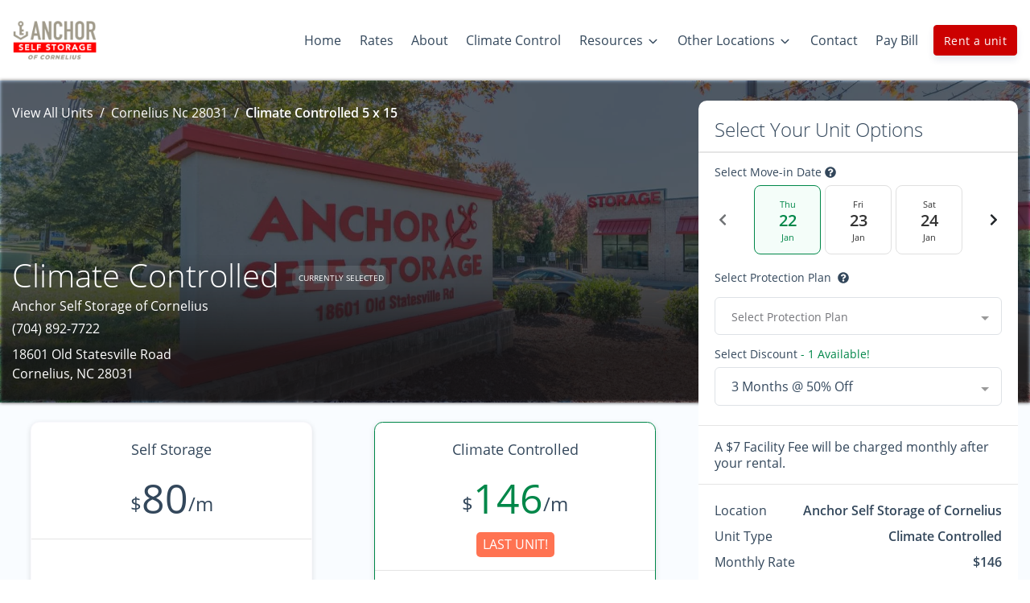

--- FILE ---
content_type: application/javascript; charset=UTF-8
request_url: https://www.anchorcornelius.com/_nuxt/259a836.js
body_size: 37983
content:
(window.webpackJsonp=window.webpackJsonp||[]).push([[151],{1e3:function(e,t){var n=/\w*$/;e.exports=function(e){var t=new e.constructor(e.source,n.exec(e));return t.lastIndex=e.lastIndex,t}},1001:function(e,t,n){var r=n(242),o=r?r.prototype:void 0,c=o?o.valueOf:void 0;e.exports=function(symbol){return c?Object(c.call(symbol)):{}}},1002:function(e,t,n){var r=n(127),o=Object.create,c=function(){function object(){}return function(e){if(!r(e))return{};if(o)return o(e);object.prototype=e;var t=new object;return object.prototype=void 0,t}}();e.exports=c},1004:function(e,t,n){var r=n(277),o=n(136);e.exports=function(e){return o(e)&&"[object Map]"==r(e)}},1006:function(e,t,n){var r=n(277),o=n(136);e.exports=function(e){return o(e)&&"[object Set]"==r(e)}},1007:function(e,t,n){var r=n(223),o=n(170),c=n(207);e.exports=function(e){return function(t,n,f){var l=Object(t);if(!o(t)){var d=r(n,3);t=c(t),n=function(e){return d(l[e],e,l)}}var v=e(t,n,f);return v>-1?l[d?t[v]:v]:void 0}}},1008:function(e,t,n){var r=n(1009),o=n(1017),c=n(583);e.exports=function(source){var e=o(source);return 1==e.length&&e[0][2]?c(e[0][0],e[0][1]):function(object){return object===source||r(object,source,e)}}},1009:function(e,t,n){var r=n(377),o=n(521);e.exports=function(object,source,e,t){var n=e.length,c=n,f=!t;if(null==object)return!c;for(object=Object(object);n--;){var data=e[n];if(f&&data[2]?data[1]!==object[data[0]]:!(data[0]in object))return!1}for(;++n<c;){var l=(data=e[n])[0],d=object[l],v=data[1];if(f&&data[2]){if(void 0===d&&!(l in object))return!1}else{var h=new r;if(t)var y=t(d,v,l,object,source,h);if(!(void 0===y?o(v,d,3,t,h):y))return!1}}return!0}},1010:function(e,t,n){var r=n(377),o=n(581),c=n(1014),f=n(1016),l=n(277),d=n(88),v=n(303),h=n(378),y="[object Arguments]",m="[object Array]",w="[object Object]",x=Object.prototype.hasOwnProperty;e.exports=function(object,e,t,n,_,A){var E=d(object),j=d(e),S=E?m:l(object),I=j?m:l(e),k=(S=S==y?w:S)==w,O=(I=I==y?w:I)==w,D=S==I;if(D&&v(object)){if(!v(e))return!1;E=!0,k=!1}if(D&&!k)return A||(A=new r),E||h(object)?o(object,e,t,n,_,A):c(object,e,S,t,n,_,A);if(!(1&t)){var C=k&&x.call(object,"__wrapped__"),R=O&&x.call(e,"__wrapped__");if(C||R){var P=C?object.value():object,T=R?e.value():e;return A||(A=new r),_(P,T,t,n,A)}}return!!D&&(A||(A=new r),f(object,e,t,n,_,A))}},1011:function(e,t){e.exports=function(e){return this.__data__.set(e,"__lodash_hash_undefined__"),this}},1012:function(e,t){e.exports=function(e){return this.__data__.has(e)}},1013:function(e,t){e.exports=function(e,t){for(var n=-1,r=null==e?0:e.length;++n<r;)if(t(e[n],n,e))return!0;return!1}},1014:function(e,t,n){var r=n(242),o=n(580),c=n(300),f=n(581),l=n(1015),d=n(414),v=r?r.prototype:void 0,h=v?v.valueOf:void 0;e.exports=function(object,e,t,n,r,v,y){switch(t){case"[object DataView]":if(object.byteLength!=e.byteLength||object.byteOffset!=e.byteOffset)return!1;object=object.buffer,e=e.buffer;case"[object ArrayBuffer]":return!(object.byteLength!=e.byteLength||!v(new o(object),new o(e)));case"[object Boolean]":case"[object Date]":case"[object Number]":return c(+object,+e);case"[object Error]":return object.name==e.name&&object.message==e.message;case"[object RegExp]":case"[object String]":return object==e+"";case"[object Map]":var m=l;case"[object Set]":var w=1&n;if(m||(m=d),object.size!=e.size&&!w)return!1;var x=y.get(object);if(x)return x==e;n|=2,y.set(object,e);var _=f(m(object),m(e),n,r,v,y);return y.delete(object),_;case"[object Symbol]":if(h)return h.call(object)==h.call(e)}return!1}},1015:function(e,t){e.exports=function(map){var e=-1,t=Array(map.size);return map.forEach((function(n,r){t[++e]=[r,n]})),t}},1016:function(e,t,n){var r=n(577),o=Object.prototype.hasOwnProperty;e.exports=function(object,e,t,n,c,f){var l=1&t,d=r(object),v=d.length;if(v!=r(e).length&&!l)return!1;for(var h=v;h--;){var y=d[h];if(!(l?y in e:o.call(e,y)))return!1}var m=f.get(object);if(m&&f.get(e))return m==e;var w=!0;f.set(object,e),f.set(e,object);for(var x=l;++h<v;){var _=object[y=d[h]],A=e[y];if(n)var E=l?n(A,_,y,e,object,f):n(_,A,y,object,e,f);if(!(void 0===E?_===A||c(_,A,t,n,f):E)){w=!1;break}x||(x="constructor"==y)}if(w&&!x){var j=object.constructor,S=e.constructor;j==S||!("constructor"in object)||!("constructor"in e)||"function"==typeof j&&j instanceof j&&"function"==typeof S&&S instanceof S||(w=!1)}return f.delete(object),f.delete(e),w}},1017:function(e,t,n){var r=n(582),o=n(207);e.exports=function(object){for(var e=o(object),t=e.length;t--;){var n=e[t],c=object[n];e[t]=[n,c,r(c)]}return e}},1018:function(e,t,n){var r=n(521),o=n(892),c=n(584),f=n(415),l=n(582),d=n(583),v=n(243);e.exports=function(path,e){return f(path)&&l(e)?d(v(path),e):function(object){var t=o(object,path);return void 0===t&&t===e?c(object,path):r(e,t,3)}}},1019:function(e,t,n){var r=n(1020),o=/[^.[\]]+|\[(?:(-?\d+(?:\.\d+)?)|(["'])((?:(?!\2)[^\\]|\\.)*?)\2)\]|(?=(?:\.|\[\])(?:\.|\[\]|$))/g,c=/\\(\\)?/g,f=r((function(e){var t=[];return 46===e.charCodeAt(0)&&t.push(""),e.replace(o,(function(e,n,r,o){t.push(r?o.replace(c,"$1"):n||e)})),t}));e.exports=f},1020:function(e,t,n){var r=n(1021);e.exports=function(e){var t=r(e,(function(e){return 500===n.size&&n.clear(),e})),n=t.cache;return t}},1022:function(e,t){e.exports=function(object,e){return null!=object&&e in Object(object)}},1023:function(e,t,n){var r=n(278),o=n(302),c=n(88),f=n(276),l=n(410),d=n(243);e.exports=function(object,path,e){for(var t=-1,n=(path=r(path,object)).length,v=!1;++t<n;){var h=d(path[t]);if(!(v=null!=object&&e(object,h)))break;object=object[h]}return v||++t!=n?v:!!(n=null==object?0:object.length)&&l(n)&&f(h,n)&&(c(object)||o(object))}},1025:function(e,t){e.exports=function(e){return function(object){return null==object?void 0:object[e]}}},1026:function(e,t,n){var r=n(335);e.exports=function(path){return function(object){return r(object,path)}}},1028:function(e,t){e.exports=function(e){return e!=e}},1029:function(e,t){e.exports=function(e,t,n){for(var r=n-1,o=e.length;++r<o;)if(e[r]===t)return r;return-1}},1031:function(e,t,n){var r=n(371);e.exports=function(object,e){return r(e,(function(e){return object[e]}))}},1071:function(e,t,n){var r=n(1072),o=n(276),c=Array.prototype.splice;e.exports=function(e,t){for(var n=e?t.length:0,f=n-1;n--;){var l=t[n];if(n==f||l!==d){var d=l;o(l)?c.call(e,l,1):r(e,l)}}return e}},1072:function(e,t,n){var r=n(278),o=n(296),c=n(1073),f=n(243);e.exports=function(object,path){return path=r(path,object),null==(object=c(object,path))||delete object[f(o(path))]}},1073:function(e,t,n){var r=n(335),o=n(598);e.exports=function(object,path){return path.length<2?object:r(object,o(path,0,-1))}},1074:function(e,t,n){var r=n(889),o=n(207);e.exports=function(object,e){return object&&r(object,e,o)}},1075:function(e,t){e.exports=function(e){return function(object,t,n){for(var r=-1,o=Object(object),c=n(object),f=c.length;f--;){var l=c[e?f:++r];if(!1===t(o[l],l,o))break}return object}}},1076:function(e,t,n){var r=n(170);e.exports=function(e,t){return function(n,o){if(null==n)return n;if(!r(n))return e(n,o);for(var c=n.length,f=t?c:-1,l=Object(n);(t?f--:++f<c)&&!1!==o(l[f],f,l););return n}}},1077:function(e,t,n){var r=n(279);e.exports=function(e){return"function"==typeof e?e:r}},1078:function(e,t,n){var r=n(202),o=n(599);e.exports=function(e){return o(r(e).toLowerCase())}},1079:function(e,t,n){var r=n(518),o=n(418),c=n(519),f=n(202);e.exports=function(e){return function(t){t=f(t);var n=o(t)?c(t):void 0,l=n?n[0]:t.charAt(0),d=n?r(n,1).join(""):t.slice(1);return l[e]()+d}}},1080:function(e,t){e.exports=function(e){return e.split("")}},1081:function(e,t){var n="\\ud800-\\udfff",r="["+n+"]",o="[\\u0300-\\u036f\\ufe20-\\ufe2f\\u20d0-\\u20ff]",c="\\ud83c[\\udffb-\\udfff]",f="[^"+n+"]",l="(?:\\ud83c[\\udde6-\\uddff]){2}",d="[\\ud800-\\udbff][\\udc00-\\udfff]",v="(?:"+o+"|"+c+")"+"?",h="[\\ufe0e\\ufe0f]?",y=h+v+("(?:\\u200d(?:"+[f,l,d].join("|")+")"+h+v+")*"),m="(?:"+[f+o+"?",o,l,d,r].join("|")+")",w=RegExp(c+"(?="+c+")|"+m+y,"g");e.exports=function(e){return e.match(w)||[]}},1082:function(e,t,n){var r=n(1083),o=n(202),c=/[\xc0-\xd6\xd8-\xf6\xf8-\xff\u0100-\u017f]/g,f=RegExp("[\\u0300-\\u036f\\ufe20-\\ufe2f\\u20d0-\\u20ff]","g");e.exports=function(e){return(e=o(e))&&e.replace(c,r).replace(f,"")}},1083:function(e,t,n){var r=n(1084)({"À":"A","Á":"A","Â":"A","Ã":"A","Ä":"A","Å":"A","à":"a","á":"a","â":"a","ã":"a","ä":"a","å":"a","Ç":"C","ç":"c","Ð":"D","ð":"d","È":"E","É":"E","Ê":"E","Ë":"E","è":"e","é":"e","ê":"e","ë":"e","Ì":"I","Í":"I","Î":"I","Ï":"I","ì":"i","í":"i","î":"i","ï":"i","Ñ":"N","ñ":"n","Ò":"O","Ó":"O","Ô":"O","Õ":"O","Ö":"O","Ø":"O","ò":"o","ó":"o","ô":"o","õ":"o","ö":"o","ø":"o","Ù":"U","Ú":"U","Û":"U","Ü":"U","ù":"u","ú":"u","û":"u","ü":"u","Ý":"Y","ý":"y","ÿ":"y","Æ":"Ae","æ":"ae","Þ":"Th","þ":"th","ß":"ss","Ā":"A","Ă":"A","Ą":"A","ā":"a","ă":"a","ą":"a","Ć":"C","Ĉ":"C","Ċ":"C","Č":"C","ć":"c","ĉ":"c","ċ":"c","č":"c","Ď":"D","Đ":"D","ď":"d","đ":"d","Ē":"E","Ĕ":"E","Ė":"E","Ę":"E","Ě":"E","ē":"e","ĕ":"e","ė":"e","ę":"e","ě":"e","Ĝ":"G","Ğ":"G","Ġ":"G","Ģ":"G","ĝ":"g","ğ":"g","ġ":"g","ģ":"g","Ĥ":"H","Ħ":"H","ĥ":"h","ħ":"h","Ĩ":"I","Ī":"I","Ĭ":"I","Į":"I","İ":"I","ĩ":"i","ī":"i","ĭ":"i","į":"i","ı":"i","Ĵ":"J","ĵ":"j","Ķ":"K","ķ":"k","ĸ":"k","Ĺ":"L","Ļ":"L","Ľ":"L","Ŀ":"L","Ł":"L","ĺ":"l","ļ":"l","ľ":"l","ŀ":"l","ł":"l","Ń":"N","Ņ":"N","Ň":"N","Ŋ":"N","ń":"n","ņ":"n","ň":"n","ŋ":"n","Ō":"O","Ŏ":"O","Ő":"O","ō":"o","ŏ":"o","ő":"o","Ŕ":"R","Ŗ":"R","Ř":"R","ŕ":"r","ŗ":"r","ř":"r","Ś":"S","Ŝ":"S","Ş":"S","Š":"S","ś":"s","ŝ":"s","ş":"s","š":"s","Ţ":"T","Ť":"T","Ŧ":"T","ţ":"t","ť":"t","ŧ":"t","Ũ":"U","Ū":"U","Ŭ":"U","Ů":"U","Ű":"U","Ų":"U","ũ":"u","ū":"u","ŭ":"u","ů":"u","ű":"u","ų":"u","Ŵ":"W","ŵ":"w","Ŷ":"Y","ŷ":"y","Ÿ":"Y","Ź":"Z","Ż":"Z","Ž":"Z","ź":"z","ż":"z","ž":"z","Ĳ":"IJ","ĳ":"ij","Œ":"Oe","œ":"oe","ŉ":"'n","ſ":"s"});e.exports=r},1084:function(e,t){e.exports=function(object){return function(e){return null==object?void 0:object[e]}}},1086:function(e,t){var n=/[^\x00-\x2f\x3a-\x40\x5b-\x60\x7b-\x7f]+/g;e.exports=function(e){return e.match(n)||[]}},1087:function(e,t){var n=/[a-z][A-Z]|[A-Z]{2}[a-z]|[0-9][a-zA-Z]|[a-zA-Z][0-9]|[^a-zA-Z0-9 ]/;e.exports=function(e){return n.test(e)}},1088:function(e,t){var n="\\ud800-\\udfff",r="\\u2700-\\u27bf",o="a-z\\xdf-\\xf6\\xf8-\\xff",c="A-Z\\xc0-\\xd6\\xd8-\\xde",f="\\xac\\xb1\\xd7\\xf7\\x00-\\x2f\\x3a-\\x40\\x5b-\\x60\\x7b-\\xbf\\u2000-\\u206f \\t\\x0b\\f\\xa0\\ufeff\\n\\r\\u2028\\u2029\\u1680\\u180e\\u2000\\u2001\\u2002\\u2003\\u2004\\u2005\\u2006\\u2007\\u2008\\u2009\\u200a\\u202f\\u205f\\u3000",l="["+f+"]",d="\\d+",v="["+r+"]",h="["+o+"]",y="[^"+n+f+d+r+o+c+"]",m="(?:\\ud83c[\\udde6-\\uddff]){2}",w="[\\ud800-\\udbff][\\udc00-\\udfff]",x="["+c+"]",_="(?:"+h+"|"+y+")",A="(?:"+x+"|"+y+")",E="(?:['’](?:d|ll|m|re|s|t|ve))?",j="(?:['’](?:D|LL|M|RE|S|T|VE))?",S="(?:[\\u0300-\\u036f\\ufe20-\\ufe2f\\u20d0-\\u20ff]|\\ud83c[\\udffb-\\udfff])?",I="[\\ufe0e\\ufe0f]?",k=I+S+("(?:\\u200d(?:"+["[^"+n+"]",m,w].join("|")+")"+I+S+")*"),O="(?:"+[v,m,w].join("|")+")"+k,D=RegExp([x+"?"+h+"+"+E+"(?="+[l,x,"$"].join("|")+")",A+"+"+j+"(?="+[l,x+_,"$"].join("|")+")",x+"?"+_+"+"+E,x+"+"+j,"\\d*(?:1ST|2ND|3RD|(?![123])\\dTH)(?=\\b|[a-z_])","\\d*(?:1st|2nd|3rd|(?![123])\\dth)(?=\\b|[A-Z_])",d,O].join("|"),"g");e.exports=function(e){return e.match(D)||[]}},1107:function(e,t,n){var r=n(242),o=n(302),c=n(88),f=r?r.isConcatSpreadable:void 0;e.exports=function(e){return c(e)||o(e)||!!(f&&e&&e[f])}},1108:function(e,t,n){var r=n(375),o=n(170);e.exports=function(e,t){var n=-1,c=o(e)?Array(e.length):[];return r(e,(function(e,r,o){c[++n]=t(e,r,o)})),c}},1109:function(e,t){e.exports=function(e,t){var n=e.length;for(e.sort(t);n--;)e[n]=e[n].value;return e}},1110:function(e,t,n){var r=n(1111);e.exports=function(object,e,t){for(var n=-1,o=object.criteria,c=e.criteria,f=o.length,l=t.length;++n<f;){var d=r(o[n],c[n]);if(d)return n>=l?d:d*("desc"==t[n]?-1:1)}return object.index-e.index}},1111:function(e,t,n){var r=n(263);e.exports=function(e,t){if(e!==t){var n=void 0!==e,o=null===e,c=e==e,f=r(e),l=void 0!==t,d=null===t,v=t==t,h=r(t);if(!d&&!h&&!f&&e>t||f&&l&&v&&!d&&!h||o&&l&&v||!n&&v||!c)return 1;if(!o&&!f&&!h&&e<t||h&&n&&c&&!o&&!f||d&&n&&c||!l&&c||!v)return-1}return 0}},1112:function(e,t){e.exports=function(e,t,n){switch(n.length){case 0:return e.call(t);case 1:return e.call(t,n[0]);case 2:return e.call(t,n[0],n[1]);case 3:return e.call(t,n[0],n[1],n[2])}return e.apply(t,n)}},1113:function(e,t,n){var r=n(1114),o=n(570),c=n(279),f=o?function(e,t){return o(e,"toString",{configurable:!0,enumerable:!1,value:r(t),writable:!0})}:c;e.exports=f},1114:function(e,t){e.exports=function(e){return function(){return e}}},1115:function(e,t){var n=Date.now;e.exports=function(e){var t=0,r=0;return function(){var o=n(),c=16-(o-r);if(r=o,c>0){if(++t>=800)return arguments[0]}else t=0;return e.apply(void 0,arguments)}}},1204:function(e,t,n){var r=n(167),o=n(136);e.exports=function(e){return o(e)&&"[object RegExp]"==r(e)}},1205:function(e,t,n){var r=n(579),o=n(1206),c=n(414),f=r&&1/c(new r([,-0]))[1]==1/0?function(e){return new r(e)}:o;e.exports=f},1210:function(e,t,n){var r=n(375);e.exports=function(e,t){var n=[];return r(e,(function(e,r,o){t(e,r,o)&&n.push(e)})),n}},1213:function(e,t,n){var r=n(1214),o=n(584);e.exports=function(object,e){return r(object,e,(function(e,path){return o(object,path)}))}},1214:function(e,t,n){var r=n(335),o=n(900),c=n(278);e.exports=function(object,e,t){for(var n=-1,f=e.length,l={};++n<f;){var path=e[n],d=r(object,path);t(d,path)&&o(l,c(path,object),d)}return l}},1215:function(e,t,n){var r=n(1216),o=n(607),c=n(608);e.exports=function(e){return c(o(e,void 0,r),e+"")}},1229:function(e,t){e.exports=function(e,t,n){if("function"!=typeof e)throw new TypeError("Expected a function");return setTimeout((function(){e.apply(void 0,n)}),t)}},147:function(e,t,n){var r=n(567),o="object"==typeof self&&self&&self.Object===Object&&self,c=r||o||Function("return this")();e.exports=c},152:function(e,t,n){var r=n(127),o=n(1091),c=n(374),f=Math.max,l=Math.min;e.exports=function(e,t,n){var d,v,h,y,m,w,x=0,_=!1,A=!1,E=!0;if("function"!=typeof e)throw new TypeError("Expected a function");function j(time){var t=d,n=v;return d=v=void 0,x=time,y=e.apply(n,t)}function S(time){var e=time-w;return void 0===w||e>=t||e<0||A&&time-x>=h}function I(){var time=o();if(S(time))return k(time);m=setTimeout(I,function(time){var e=t-(time-w);return A?l(e,h-(time-x)):e}(time))}function k(time){return m=void 0,E&&d?j(time):(d=v=void 0,y)}function O(){var time=o(),e=S(time);if(d=arguments,v=this,w=time,e){if(void 0===m)return function(time){return x=time,m=setTimeout(I,t),_?j(time):y}(w);if(A)return clearTimeout(m),m=setTimeout(I,t),j(w)}return void 0===m&&(m=setTimeout(I,t)),y}return t=c(t)||0,r(n)&&(_=!!n.leading,h=(A="maxWait"in n)?f(c(n.maxWait)||0,t):h,E="trailing"in n?!!n.trailing:E),O.cancel=function(){void 0!==m&&clearTimeout(m),x=0,d=w=v=m=void 0},O.flush=function(){return void 0===m?y:k(o())},O}},167:function(e,t,n){var r=n(242),o=n(965),c=n(966),f=r?r.toStringTag:void 0;e.exports=function(e){return null==e?void 0===e?"[object Undefined]":"[object Null]":f&&f in Object(e)?o(e):c(e)}},206:function(e,t,n){var r=n(964),o=n(969);e.exports=function(object,e){var t=o(object,e);return r(t)?t:void 0}},223:function(e,t,n){var r=n(1008),o=n(1018),c=n(279),f=n(88),l=n(1024);e.exports=function(e){return"function"==typeof e?e:null==e?c:"object"==typeof e?f(e)?o(e[0],e[1]):r(e):l(e)}},242:function(e,t,n){var r=n(147).Symbol;e.exports=r},243:function(e,t,n){var r=n(263);e.exports=function(e){if("string"==typeof e||r(e))return e;var t=e+"";return"0"==t&&1/e==-1/0?"-0":t}},245:function(e,t,n){var r=n(566);e.exports=function(e){return r(e,4)}},262:function(e,t){e.exports=function(e){return function(t){return e(t)}}},276:function(e,t){var n=/^(?:0|[1-9]\d*)$/;e.exports=function(e,t){var r=typeof e;return!!(t=null==t?9007199254740991:t)&&("number"==r||"symbol"!=r&&n.test(e))&&e>-1&&e%1==0&&e<t}},277:function(e,t,n){var r=n(994),o=n(406),c=n(995),f=n(579),l=n(996),d=n(167),v=n(568),h="[object Map]",y="[object Promise]",m="[object Set]",w="[object WeakMap]",x="[object DataView]",_=v(r),A=v(o),E=v(c),j=v(f),S=v(l),I=d;(r&&I(new r(new ArrayBuffer(1)))!=x||o&&I(new o)!=h||c&&I(c.resolve())!=y||f&&I(new f)!=m||l&&I(new l)!=w)&&(I=function(e){var t=d(e),n="[object Object]"==t?e.constructor:void 0,r=n?v(n):"";if(r)switch(r){case _:return x;case A:return h;case E:return y;case j:return m;case S:return w}return t}),e.exports=I},278:function(e,t,n){var r=n(88),o=n(415),c=n(1019),f=n(202);e.exports=function(e,object){return r(e)?e:o(e,object)?[e]:c(f(e))}},300:function(e,t){e.exports=function(e,t){return e===t||e!=e&&t!=t}},301:function(e,t,n){var r=n(408),o=n(515);e.exports=function(source,e,object,t){var n=!object;object||(object={});for(var c=-1,f=e.length;++c<f;){var l=e[c],d=t?t(object[l],source[l],l,object,source):void 0;void 0===d&&(d=source[l]),n?o(object,l,d):r(object,l,d)}return object}},329:function(e,t,n){var r=n(954),o=n(955),c=n(956),f=n(957),l=n(958);function d(e){var t=-1,n=null==e?0:e.length;for(this.clear();++t<n;){var r=e[t];this.set(r[0],r[1])}}d.prototype.clear=r,d.prototype.delete=o,d.prototype.get=c,d.prototype.has=f,d.prototype.set=l,e.exports=d},330:function(e,t,n){var r=n(300);e.exports=function(e,t){for(var n=e.length;n--;)if(r(e[n][0],t))return n;return-1}},331:function(e,t,n){var r=n(206)(Object,"create");e.exports=r},332:function(e,t,n){var r=n(978);e.exports=function(map,e){var data=map.__data__;return r(e)?data["string"==typeof e?"string":"hash"]:data.map}},333:function(e,t,n){(function(e){var r=n(567),o=t&&!t.nodeType&&t,c=o&&"object"==typeof e&&e&&!e.nodeType&&e,f=c&&c.exports===o&&r.process,l=function(){try{var e=c&&c.require&&c.require("util").types;return e||f&&f.binding&&f.binding("util")}catch(e){}}();e.exports=l}).call(this,n(409)(e))},334:function(e,t){var n=Object.prototype;e.exports=function(e){var t=e&&e.constructor;return e===("function"==typeof t&&t.prototype||n)}},335:function(e,t,n){var r=n(278),o=n(243);e.exports=function(object,path){for(var e=0,t=(path=r(path,object)).length;null!=object&&e<t;)object=object[o(path[e++])];return e&&e==t?object:void 0}},36:function(e,t,n){var r=n(566);e.exports=function(e){return r(e,5)}},360:function(e,t,n){var r=n(1229),o=n(372),c=n(374),f=o((function(e,t,n){return r(e,c(t)||0,n)}));e.exports=f},371:function(e,t){e.exports=function(e,t){for(var n=-1,r=null==e?0:e.length,o=Array(r);++n<r;)o[n]=t(e[n],n,e);return o}},372:function(e,t,n){var r=n(279),o=n(607),c=n(608);e.exports=function(e,t){return c(o(e,t,r),e+"")}},375:function(e,t,n){var r=n(1074),o=n(1076)(r);e.exports=o},376:function(e,t,n){var r=n(380),o=n(1107);e.exports=function e(t,n,c,f,l){var d=-1,v=t.length;for(c||(c=o),l||(l=[]);++d<v;){var h=t[d];n>0&&c(h)?n>1?e(h,n-1,c,f,l):r(l,h):f||(l[l.length]=h)}return l}},377:function(e,t,n){var r=n(329),o=n(959),c=n(960),f=n(961),l=n(962),d=n(963);function v(e){var data=this.__data__=new r(e);this.size=data.size}v.prototype.clear=o,v.prototype.delete=c,v.prototype.get=f,v.prototype.has=l,v.prototype.set=d,e.exports=v},380:function(e,t){e.exports=function(e,t){for(var n=-1,r=t.length,o=e.length;++n<r;)e[o+n]=t[n];return e}},406:function(e,t,n){var r=n(206)(n(147),"Map");e.exports=r},407:function(e,t,n){var r=n(970),o=n(977),c=n(979),f=n(980),l=n(981);function d(e){var t=-1,n=null==e?0:e.length;for(this.clear();++t<n;){var r=e[t];this.set(r[0],r[1])}}d.prototype.clear=r,d.prototype.delete=o,d.prototype.get=c,d.prototype.has=f,d.prototype.set=l,e.exports=d},408:function(e,t,n){var r=n(515),o=n(300),c=Object.prototype.hasOwnProperty;e.exports=function(object,e,t){var n=object[e];c.call(object,e)&&o(n,t)&&(void 0!==t||e in object)||r(object,e,t)}},411:function(e,t,n){var r=n(574),o=n(575),c=Object.prototype.propertyIsEnumerable,f=Object.getOwnPropertySymbols,l=f?function(object){return null==object?[]:(object=Object(object),r(f(object),(function(symbol){return c.call(object,symbol)})))}:o;e.exports=l},412:function(e,t,n){var r=n(573)(Object.getPrototypeOf,Object);e.exports=r},413:function(e,t,n){var r=n(580);e.exports=function(e){var t=new e.constructor(e.byteLength);return new r(t).set(new r(e)),t}},414:function(e,t){e.exports=function(e){var t=-1,n=Array(e.size);return e.forEach((function(e){n[++t]=e})),n}},415:function(e,t,n){var r=n(88),o=n(263),c=/\.|\[(?:[^[\]]*|(["'])(?:(?!\1)[^\\]|\\.)*?\1)\]/,f=/^\w*$/;e.exports=function(e,object){if(r(e))return!1;var t=typeof e;return!("number"!=t&&"symbol"!=t&&"boolean"!=t&&null!=e&&!o(e))||(f.test(e)||!c.test(e)||null!=object&&e in Object(object))}},418:function(e,t){var n=RegExp("[\\u200d\\ud800-\\udfff\\u0300-\\u036f\\ufe20-\\ufe2f\\u20d0-\\u20ff\\ufe0e\\ufe0f]");e.exports=function(e){return n.test(e)}},419:function(e,t,n){var r=n(902),o=n(1082),c=n(1085),f=RegExp("['’]","g");e.exports=function(e){return function(t){return r(c(o(t).replace(f,"")),e,"")}}},465:function(e,t,n){(function(t){e.exports=function e(t,n,r){function s(o,u){if(!n[o]){if(!t[o]){if(i)return i(o,!0);var c=new Error("Cannot find module '"+o+"'");throw c.code="MODULE_NOT_FOUND",c}var f=n[o]={exports:{}};t[o][0].call(f.exports,(function(e){var n=t[o][1][e];return s(n||e)}),f,f.exports,e,t,n,r)}return n[o].exports}for(var i=!1,o=0;o<r.length;o++)s(r[o]);return s}({1:[function(e,n,r){(function(e){"use strict";var t,r,o=e.MutationObserver||e.WebKitMutationObserver;if(o){var c=0,f=new o(v),element=e.document.createTextNode("");f.observe(element,{characterData:!0}),t=function(){element.data=c=++c%2}}else if(e.setImmediate||void 0===e.MessageChannel)t="document"in e&&"onreadystatechange"in e.document.createElement("script")?function(){var t=e.document.createElement("script");t.onreadystatechange=function(){v(),t.onreadystatechange=null,t.parentNode.removeChild(t),t=null},e.document.documentElement.appendChild(t)}:function(){setTimeout(v,0)};else{var l=new e.MessageChannel;l.port1.onmessage=v,t=function(){l.port2.postMessage(0)}}var d=[];function v(){var i,e;r=!0;for(var t=d.length;t;){for(e=d,d=[],i=-1;++i<t;)e[i]();t=d.length}r=!1}function h(e){1!==d.push(e)||r||t()}n.exports=h}).call(this,void 0!==t?t:"undefined"!=typeof self?self:"undefined"!=typeof window?window:{})},{}],2:[function(e,t,n){"use strict";var r=e(1);function o(){}var c={},f=["REJECTED"],l=["FULFILLED"],d=["PENDING"];function v(e){if("function"!=typeof e)throw new TypeError("resolver must be a function");this.state=d,this.queue=[],this.outcome=void 0,e!==o&&w(this,e)}function h(e,t,n){this.promise=e,"function"==typeof t&&(this.onFulfilled=t,this.callFulfilled=this.otherCallFulfilled),"function"==typeof n&&(this.onRejected=n,this.callRejected=this.otherCallRejected)}function y(e,t,n){r((function(){var r;try{r=t(n)}catch(t){return c.reject(e,t)}r===e?c.reject(e,new TypeError("Cannot resolve promise with itself")):c.resolve(e,r)}))}function m(e){var t=e&&e.then;if(e&&("object"==typeof e||"function"==typeof e)&&"function"==typeof t)return function(){t.apply(e,arguments)}}function w(e,t){var n=!1;function r(t){n||(n=!0,c.reject(e,t))}function o(t){n||(n=!0,c.resolve(e,t))}function f(){t(o,r)}var l=x(f);"error"===l.status&&r(l.value)}function x(e,t){var n={};try{n.value=e(t),n.status="success"}catch(e){n.status="error",n.value=e}return n}function _(e){return e instanceof this?e:c.resolve(new this(o),e)}function A(e){var t=new this(o);return c.reject(t,e)}function E(e){var t=this;if("[object Array]"!==Object.prototype.toString.call(e))return this.reject(new TypeError("must be an array"));var n=e.length,r=!1;if(!n)return this.resolve([]);for(var f=new Array(n),l=0,i=-1,d=new this(o);++i<n;)v(e[i],i);return d;function v(e,i){function o(e){f[i]=e,++l!==n||r||(r=!0,c.resolve(d,f))}t.resolve(e).then(o,(function(e){r||(r=!0,c.reject(d,e))}))}}function j(e){var t=this;if("[object Array]"!==Object.prototype.toString.call(e))return this.reject(new TypeError("must be an array"));var n=e.length,r=!1;if(!n)return this.resolve([]);for(var i=-1,f=new this(o);++i<n;)l(e[i]);return f;function l(e){t.resolve(e).then((function(e){r||(r=!0,c.resolve(f,e))}),(function(e){r||(r=!0,c.reject(f,e))}))}}t.exports=v,v.prototype.catch=function(e){return this.then(null,e)},v.prototype.then=function(e,t){if("function"!=typeof e&&this.state===l||"function"!=typeof t&&this.state===f)return this;var n=new this.constructor(o);return this.state!==d?y(n,this.state===l?e:t,this.outcome):this.queue.push(new h(n,e,t)),n},h.prototype.callFulfilled=function(e){c.resolve(this.promise,e)},h.prototype.otherCallFulfilled=function(e){y(this.promise,this.onFulfilled,e)},h.prototype.callRejected=function(e){c.reject(this.promise,e)},h.prototype.otherCallRejected=function(e){y(this.promise,this.onRejected,e)},c.resolve=function(e,t){var n=x(m,t);if("error"===n.status)return c.reject(e,n.value);var r=n.value;if(r)w(e,r);else{e.state=l,e.outcome=t;for(var i=-1,o=e.queue.length;++i<o;)e.queue[i].callFulfilled(t)}return e},c.reject=function(e,t){e.state=f,e.outcome=t;for(var i=-1,n=e.queue.length;++i<n;)e.queue[i].callRejected(t);return e},v.resolve=_,v.reject=A,v.all=E,v.race=j},{1:1}],3:[function(e,n,r){(function(t){"use strict";"function"!=typeof t.Promise&&(t.Promise=e(2))}).call(this,void 0!==t?t:"undefined"!=typeof self?self:"undefined"!=typeof window?window:{})},{2:2}],4:[function(e,t,n){"use strict";var r="function"==typeof Symbol&&"symbol"==typeof Symbol.iterator?function(e){return typeof e}:function(e){return e&&"function"==typeof Symbol&&e.constructor===Symbol&&e!==Symbol.prototype?"symbol":typeof e};function o(e,t){if(!(e instanceof t))throw new TypeError("Cannot call a class as a function")}function c(){try{if("undefined"!=typeof indexedDB)return indexedDB;if("undefined"!=typeof webkitIndexedDB)return webkitIndexedDB;if("undefined"!=typeof mozIndexedDB)return mozIndexedDB;if("undefined"!=typeof OIndexedDB)return OIndexedDB;if("undefined"!=typeof msIndexedDB)return msIndexedDB}catch(e){return}}var f=c();function l(){try{if(!f||!f.open)return!1;var e="undefined"!=typeof openDatabase&&/(Safari|iPhone|iPad|iPod)/.test(navigator.userAgent)&&!/Chrome/.test(navigator.userAgent)&&!/BlackBerry/.test(navigator.platform),t="function"==typeof fetch&&-1!==fetch.toString().indexOf("[native code");return(!e||t)&&"undefined"!=typeof indexedDB&&"undefined"!=typeof IDBKeyRange}catch(e){return!1}}function d(e,t){e=e||[],t=t||{};try{return new Blob(e,t)}catch(r){if("TypeError"!==r.name)throw r;for(var n=new("undefined"!=typeof BlobBuilder?BlobBuilder:"undefined"!=typeof MSBlobBuilder?MSBlobBuilder:"undefined"!=typeof MozBlobBuilder?MozBlobBuilder:WebKitBlobBuilder),i=0;i<e.length;i+=1)n.append(e[i]);return n.getBlob(t.type)}}"undefined"==typeof Promise&&e(3);var v=Promise;function h(e,t){t&&e.then((function(e){t(null,e)}),(function(e){t(e)}))}function y(e,t,n){"function"==typeof t&&e.then(t),"function"==typeof n&&e.catch(n)}function m(e){return"string"!=typeof e&&(console.warn(e+" used as a key, but it is not a string."),e=String(e)),e}function w(){if(arguments.length&&"function"==typeof arguments[arguments.length-1])return arguments[arguments.length-1]}var x="local-forage-detect-blob-support",_=void 0,A={},E=Object.prototype.toString,j="readonly",S="readwrite";function I(e){for(var t=e.length,n=new ArrayBuffer(t),r=new Uint8Array(n),i=0;i<t;i++)r[i]=e.charCodeAt(i);return n}function k(e){return new v((function(t){var n=e.transaction(x,S),r=d([""]);n.objectStore(x).put(r,"key"),n.onabort=function(e){e.preventDefault(),e.stopPropagation(),t(!1)},n.oncomplete=function(){var e=navigator.userAgent.match(/Chrome\/(\d+)/),n=navigator.userAgent.match(/Edge\//);t(n||!e||parseInt(e[1],10)>=43)}})).catch((function(){return!1}))}function O(e){return"boolean"==typeof _?v.resolve(_):k(e).then((function(e){return _=e}))}function D(e){var t=A[e.name],n={};n.promise=new v((function(e,t){n.resolve=e,n.reject=t})),t.deferredOperations.push(n),t.dbReady?t.dbReady=t.dbReady.then((function(){return n.promise})):t.dbReady=n.promise}function C(e){var t=A[e.name].deferredOperations.pop();if(t)return t.resolve(),t.promise}function R(e,t){var n=A[e.name].deferredOperations.pop();if(n)return n.reject(t),n.promise}function P(e,t){return new v((function(n,r){if(A[e.name]=A[e.name]||V(),e.db){if(!t)return n(e.db);D(e),e.db.close()}var o=[e.name];t&&o.push(e.version);var c=f.open.apply(f,o);t&&(c.onupgradeneeded=function(t){var n=c.result;try{n.createObjectStore(e.storeName),t.oldVersion<=1&&n.createObjectStore(x)}catch(n){if("ConstraintError"!==n.name)throw n;console.warn('The database "'+e.name+'" has been upgraded from version '+t.oldVersion+" to version "+t.newVersion+', but the storage "'+e.storeName+'" already exists.')}}),c.onerror=function(e){e.preventDefault(),r(c.error)},c.onsuccess=function(){n(c.result),C(e)}}))}function T(e){return P(e,!1)}function N(e){return P(e,!0)}function U(e,t){if(!e.db)return!0;var n=!e.db.objectStoreNames.contains(e.storeName),r=e.version<e.db.version,o=e.version>e.db.version;if(r&&(e.version!==t&&console.warn('The database "'+e.name+"\" can't be downgraded from version "+e.db.version+" to version "+e.version+"."),e.version=e.db.version),o||n){if(n){var c=e.db.version+1;c>e.version&&(e.version=c)}return!0}return!1}function L(e){return new v((function(t,n){var r=new FileReader;r.onerror=n,r.onloadend=function(n){var r=btoa(n.target.result||"");t({__local_forage_encoded_blob:!0,data:r,type:e.type})},r.readAsBinaryString(e)}))}function F(e){return d([I(atob(e.data))],{type:e.type})}function B(e){return e&&e.__local_forage_encoded_blob}function z(e){var t=this,n=t._initReady().then((function(){var e=A[t._dbInfo.name];if(e&&e.dbReady)return e.dbReady}));return y(n,e,e),n}function M(e){D(e);for(var t=A[e.name],n=t.forages,i=0;i<n.length;i++){var r=n[i];r._dbInfo.db&&(r._dbInfo.db.close(),r._dbInfo.db=null)}return e.db=null,T(e).then((function(t){return e.db=t,U(e)?N(e):t})).then((function(r){e.db=t.db=r;for(var i=0;i<n.length;i++)n[i]._dbInfo.db=r})).catch((function(t){throw R(e,t),t}))}function $(e,t,n,r){void 0===r&&(r=1);try{var o=e.db.transaction(e.storeName,t);n(null,o)}catch(o){if(r>0&&(!e.db||"InvalidStateError"===o.name||"NotFoundError"===o.name))return v.resolve().then((function(){if(!e.db||"NotFoundError"===o.name&&!e.db.objectStoreNames.contains(e.storeName)&&e.version<=e.db.version)return e.db&&(e.version=e.db.version+1),N(e)})).then((function(){return M(e).then((function(){$(e,t,n,r-1)}))})).catch(n);n(o)}}function V(){return{forages:[],db:null,dbReady:null,deferredOperations:[]}}function H(e){var t=this,n={db:null};if(e)for(var i in e)n[i]=e[i];var r=A[n.name];r||(r=V(),A[n.name]=r),r.forages.push(t),t._initReady||(t._initReady=t.ready,t.ready=z);var o=[];function c(){return v.resolve()}for(var f=0;f<r.forages.length;f++){var l=r.forages[f];l!==t&&o.push(l._initReady().catch(c))}var d=r.forages.slice(0);return v.all(o).then((function(){return n.db=r.db,T(n)})).then((function(e){return n.db=e,U(n,t._defaultConfig.version)?N(n):e})).then((function(e){n.db=r.db=e,t._dbInfo=n;for(var o=0;o<d.length;o++){var c=d[o];c!==t&&(c._dbInfo.db=n.db,c._dbInfo.version=n.version)}}))}function W(e,t){var n=this;e=m(e);var r=new v((function(t,r){n.ready().then((function(){$(n._dbInfo,j,(function(o,c){if(o)return r(o);try{var f=c.objectStore(n._dbInfo.storeName).get(e);f.onsuccess=function(){var e=f.result;void 0===e&&(e=null),B(e)&&(e=F(e)),t(e)},f.onerror=function(){r(f.error)}}catch(e){r(e)}}))})).catch(r)}));return h(r,t),r}function J(e,t){var n=this,r=new v((function(t,r){n.ready().then((function(){$(n._dbInfo,j,(function(o,c){if(o)return r(o);try{var f=c.objectStore(n._dbInfo.storeName).openCursor(),l=1;f.onsuccess=function(){var cursor=f.result;if(cursor){var n=cursor.value;B(n)&&(n=F(n));var r=e(n,cursor.key,l++);void 0!==r?t(r):cursor.continue()}else t()},f.onerror=function(){r(f.error)}}catch(e){r(e)}}))})).catch(r)}));return h(r,t),r}function G(e,t,n){var r=this;e=m(e);var o=new v((function(n,o){var c;r.ready().then((function(){return c=r._dbInfo,"[object Blob]"===E.call(t)?O(c.db).then((function(e){return e?t:L(t)})):t})).then((function(t){$(r._dbInfo,S,(function(c,f){if(c)return o(c);try{var l=f.objectStore(r._dbInfo.storeName);null===t&&(t=void 0);var d=l.put(t,e);f.oncomplete=function(){void 0===t&&(t=null),n(t)},f.onabort=f.onerror=function(){var e=d.error?d.error:d.transaction.error;o(e)}}catch(e){o(e)}}))})).catch(o)}));return h(o,n),o}function K(e,t){var n=this;e=m(e);var r=new v((function(t,r){n.ready().then((function(){$(n._dbInfo,S,(function(o,c){if(o)return r(o);try{var f=c.objectStore(n._dbInfo.storeName).delete(e);c.oncomplete=function(){t()},c.onerror=function(){r(f.error)},c.onabort=function(){var e=f.error?f.error:f.transaction.error;r(e)}}catch(e){r(e)}}))})).catch(r)}));return h(r,t),r}function X(e){var t=this,n=new v((function(e,n){t.ready().then((function(){$(t._dbInfo,S,(function(r,o){if(r)return n(r);try{var c=o.objectStore(t._dbInfo.storeName).clear();o.oncomplete=function(){e()},o.onabort=o.onerror=function(){var e=c.error?c.error:c.transaction.error;n(e)}}catch(e){n(e)}}))})).catch(n)}));return h(n,e),n}function Y(e){var t=this,n=new v((function(e,n){t.ready().then((function(){$(t._dbInfo,j,(function(r,o){if(r)return n(r);try{var c=o.objectStore(t._dbInfo.storeName).count();c.onsuccess=function(){e(c.result)},c.onerror=function(){n(c.error)}}catch(e){n(e)}}))})).catch(n)}));return h(n,e),n}function Z(e,t){var n=this,r=new v((function(t,r){e<0?t(null):n.ready().then((function(){$(n._dbInfo,j,(function(o,c){if(o)return r(o);try{var f=c.objectStore(n._dbInfo.storeName),l=!1,d=f.openKeyCursor();d.onsuccess=function(){var cursor=d.result;cursor?0===e||l?t(cursor.key):(l=!0,cursor.advance(e)):t(null)},d.onerror=function(){r(d.error)}}catch(e){r(e)}}))})).catch(r)}));return h(r,t),r}function Q(e){var t=this,n=new v((function(e,n){t.ready().then((function(){$(t._dbInfo,j,(function(r,o){if(r)return n(r);try{var c=o.objectStore(t._dbInfo.storeName).openKeyCursor(),f=[];c.onsuccess=function(){var cursor=c.result;cursor?(f.push(cursor.key),cursor.continue()):e(f)},c.onerror=function(){n(c.error)}}catch(e){n(e)}}))})).catch(n)}));return h(n,e),n}function ee(e,t){t=w.apply(this,arguments);var n=this.config();(e="function"!=typeof e&&e||{}).name||(e.name=e.name||n.name,e.storeName=e.storeName||n.storeName);var r,o=this;if(e.name){var c=e.name===n.name&&o._dbInfo.db?v.resolve(o._dbInfo.db):T(e).then((function(t){var n=A[e.name],r=n.forages;n.db=t;for(var i=0;i<r.length;i++)r[i]._dbInfo.db=t;return t}));r=e.storeName?c.then((function(t){if(t.objectStoreNames.contains(e.storeName)){var n=t.version+1;D(e);var r=A[e.name],o=r.forages;t.close();for(var i=0;i<o.length;i++){var c=o[i];c._dbInfo.db=null,c._dbInfo.version=n}var l=new v((function(t,r){var o=f.open(e.name,n);o.onerror=function(e){o.result.close(),r(e)},o.onupgradeneeded=function(){o.result.deleteObjectStore(e.storeName)},o.onsuccess=function(){var e=o.result;e.close(),t(e)}}));return l.then((function(e){r.db=e;for(var t=0;t<o.length;t++){var n=o[t];n._dbInfo.db=e,C(n._dbInfo)}})).catch((function(t){throw(R(e,t)||v.resolve()).catch((function(){})),t}))}})):c.then((function(t){D(e);var n=A[e.name],r=n.forages;t.close();for(var i=0;i<r.length;i++)r[i]._dbInfo.db=null;var o=new v((function(t,n){var r=f.deleteDatabase(e.name);r.onerror=r.onblocked=function(e){var t=r.result;t&&t.close(),n(e)},r.onsuccess=function(){var e=r.result;e&&e.close(),t(e)}}));return o.then((function(e){n.db=e;for(var i=0;i<r.length;i++)C(r[i]._dbInfo)})).catch((function(t){throw(R(e,t)||v.resolve()).catch((function(){})),t}))}))}else r=v.reject("Invalid arguments");return h(r,t),r}var te={_driver:"asyncStorage",_initStorage:H,_support:l(),iterate:J,getItem:W,setItem:G,removeItem:K,clear:X,length:Y,key:Z,keys:Q,dropInstance:ee};function ne(){return"function"==typeof openDatabase}var re="ABCDEFGHIJKLMNOPQRSTUVWXYZabcdefghijklmnopqrstuvwxyz0123456789+/",oe="~~local_forage_type~",ie=/^~~local_forage_type~([^~]+)~/,ae="__lfsc__:",ue=ae.length,ce="arbf",se="blob",fe="si08",le="ui08",de="uic8",ve="si16",pe="si32",he="ur16",ge="ui32",ye="fl32",me="fl64",be=ue+ce.length,we=Object.prototype.toString;function xe(e){var i,t,n,r,o,c=.75*e.length,f=e.length,p=0;"="===e[e.length-1]&&(c--,"="===e[e.length-2]&&c--);var l=new ArrayBuffer(c),d=new Uint8Array(l);for(i=0;i<f;i+=4)t=re.indexOf(e[i]),n=re.indexOf(e[i+1]),r=re.indexOf(e[i+2]),o=re.indexOf(e[i+3]),d[p++]=t<<2|n>>4,d[p++]=(15&n)<<4|r>>2,d[p++]=(3&r)<<6|63&o;return l}function _e(e){var i,t=new Uint8Array(e),n="";for(i=0;i<t.length;i+=3)n+=re[t[i]>>2],n+=re[(3&t[i])<<4|t[i+1]>>4],n+=re[(15&t[i+1])<<2|t[i+2]>>6],n+=re[63&t[i+2]];return t.length%3==2?n=n.substring(0,n.length-1)+"=":t.length%3==1&&(n=n.substring(0,n.length-2)+"=="),n}function Ae(e,t){var n="";if(e&&(n=we.call(e)),e&&("[object ArrayBuffer]"===n||e.buffer&&"[object ArrayBuffer]"===we.call(e.buffer))){var r,marker=ae;e instanceof ArrayBuffer?(r=e,marker+=ce):(r=e.buffer,"[object Int8Array]"===n?marker+=fe:"[object Uint8Array]"===n?marker+=le:"[object Uint8ClampedArray]"===n?marker+=de:"[object Int16Array]"===n?marker+=ve:"[object Uint16Array]"===n?marker+=he:"[object Int32Array]"===n?marker+=pe:"[object Uint32Array]"===n?marker+=ge:"[object Float32Array]"===n?marker+=ye:"[object Float64Array]"===n?marker+=me:t(new Error("Failed to get type for BinaryArray"))),t(marker+_e(r))}else if("[object Blob]"===n){var o=new FileReader;o.onload=function(){var n=oe+e.type+"~"+_e(this.result);t(ae+se+n)},o.readAsArrayBuffer(e)}else try{t(JSON.stringify(e))}catch(n){console.error("Couldn't convert value into a JSON string: ",e),t(null,n)}}function Ee(e){if(e.substring(0,ue)!==ae)return JSON.parse(e);var t,n=e.substring(be),r=e.substring(ue,be);if(r===se&&ie.test(n)){var o=n.match(ie);t=o[1],n=n.substring(o[0].length)}var c=xe(n);switch(r){case ce:return c;case se:return d([c],{type:t});case fe:return new Int8Array(c);case le:return new Uint8Array(c);case de:return new Uint8ClampedArray(c);case ve:return new Int16Array(c);case he:return new Uint16Array(c);case pe:return new Int32Array(c);case ge:return new Uint32Array(c);case ye:return new Float32Array(c);case me:return new Float64Array(c);default:throw new Error("Unkown type: "+r)}}var je={serialize:Ae,deserialize:Ee,stringToBuffer:xe,bufferToString:_e};function Se(e,t,n,r){e.executeSql("CREATE TABLE IF NOT EXISTS "+t.storeName+" (id INTEGER PRIMARY KEY, key unique, value)",[],n,r)}function Ie(e){var t=this,n={db:null};if(e)for(var i in e)n[i]="string"!=typeof e[i]?e[i].toString():e[i];var r=new v((function(e,r){try{n.db=openDatabase(n.name,String(n.version),n.description,n.size)}catch(e){return r(e)}n.db.transaction((function(o){Se(o,n,(function(){t._dbInfo=n,e()}),(function(e,t){r(t)}))}),r)}));return n.serializer=je,r}function ke(e,t,n,r,o,c){e.executeSql(n,r,o,(function(e,f){f.code===f.SYNTAX_ERR?e.executeSql("SELECT name FROM sqlite_master WHERE type='table' AND name = ?",[t.storeName],(function(e,l){l.rows.length?c(e,f):Se(e,t,(function(){e.executeSql(n,r,o,c)}),c)}),c):c(e,f)}),c)}function Oe(e,t){var n=this;e=m(e);var r=new v((function(t,r){n.ready().then((function(){var o=n._dbInfo;o.db.transaction((function(n){ke(n,o,"SELECT * FROM "+o.storeName+" WHERE key = ? LIMIT 1",[e],(function(e,n){var r=n.rows.length?n.rows.item(0).value:null;r&&(r=o.serializer.deserialize(r)),t(r)}),(function(e,t){r(t)}))}))})).catch(r)}));return h(r,t),r}function De(e,t){var n=this,r=new v((function(t,r){n.ready().then((function(){var o=n._dbInfo;o.db.transaction((function(n){ke(n,o,"SELECT * FROM "+o.storeName,[],(function(n,r){for(var c=r.rows,f=c.length,i=0;i<f;i++){var l=c.item(i),d=l.value;if(d&&(d=o.serializer.deserialize(d)),void 0!==(d=e(d,l.key,i+1)))return void t(d)}t()}),(function(e,t){r(t)}))}))})).catch(r)}));return h(r,t),r}function Ce(e,t,n,r){var o=this;e=m(e);var c=new v((function(c,f){o.ready().then((function(){void 0===t&&(t=null);var l=t,d=o._dbInfo;d.serializer.serialize(t,(function(t,v){v?f(v):d.db.transaction((function(n){ke(n,d,"INSERT OR REPLACE INTO "+d.storeName+" (key, value) VALUES (?, ?)",[e,t],(function(){c(l)}),(function(e,t){f(t)}))}),(function(t){if(t.code===t.QUOTA_ERR){if(r>0)return void c(Ce.apply(o,[e,l,n,r-1]));f(t)}}))}))})).catch(f)}));return h(c,n),c}function Re(e,t,n){return Ce.apply(this,[e,t,n,1])}function Pe(e,t){var n=this;e=m(e);var r=new v((function(t,r){n.ready().then((function(){var o=n._dbInfo;o.db.transaction((function(n){ke(n,o,"DELETE FROM "+o.storeName+" WHERE key = ?",[e],(function(){t()}),(function(e,t){r(t)}))}))})).catch(r)}));return h(r,t),r}function Te(e){var t=this,n=new v((function(e,n){t.ready().then((function(){var r=t._dbInfo;r.db.transaction((function(t){ke(t,r,"DELETE FROM "+r.storeName,[],(function(){e()}),(function(e,t){n(t)}))}))})).catch(n)}));return h(n,e),n}function Ne(e){var t=this,n=new v((function(e,n){t.ready().then((function(){var r=t._dbInfo;r.db.transaction((function(t){ke(t,r,"SELECT COUNT(key) as c FROM "+r.storeName,[],(function(t,n){var r=n.rows.item(0).c;e(r)}),(function(e,t){n(t)}))}))})).catch(n)}));return h(n,e),n}function Ue(e,t){var n=this,r=new v((function(t,r){n.ready().then((function(){var o=n._dbInfo;o.db.transaction((function(n){ke(n,o,"SELECT key FROM "+o.storeName+" WHERE id = ? LIMIT 1",[e+1],(function(e,n){var r=n.rows.length?n.rows.item(0).key:null;t(r)}),(function(e,t){r(t)}))}))})).catch(r)}));return h(r,t),r}function Le(e){var t=this,n=new v((function(e,n){t.ready().then((function(){var r=t._dbInfo;r.db.transaction((function(t){ke(t,r,"SELECT key FROM "+r.storeName,[],(function(t,n){for(var r=[],i=0;i<n.rows.length;i++)r.push(n.rows.item(i).key);e(r)}),(function(e,t){n(t)}))}))})).catch(n)}));return h(n,e),n}function Fe(e){return new v((function(t,n){e.transaction((function(r){r.executeSql("SELECT name FROM sqlite_master WHERE type='table' AND name <> '__WebKitDatabaseInfoTable__'",[],(function(n,r){for(var o=[],i=0;i<r.rows.length;i++)o.push(r.rows.item(i).name);t({db:e,storeNames:o})}),(function(e,t){n(t)}))}),(function(e){n(e)}))}))}function Be(e,t){t=w.apply(this,arguments);var n=this.config();(e="function"!=typeof e&&e||{}).name||(e.name=e.name||n.name,e.storeName=e.storeName||n.storeName);var r,o=this;return h(r=e.name?new v((function(t){var r;r=e.name===n.name?o._dbInfo.db:openDatabase(e.name,"","",0),e.storeName?t({db:r,storeNames:[e.storeName]}):t(Fe(r))})).then((function(e){return new v((function(t,n){e.db.transaction((function(r){function o(e){return new v((function(t,n){r.executeSql("DROP TABLE IF EXISTS "+e,[],(function(){t()}),(function(e,t){n(t)}))}))}for(var c=[],i=0,f=e.storeNames.length;i<f;i++)c.push(o(e.storeNames[i]));v.all(c).then((function(){t()})).catch((function(e){n(e)}))}),(function(e){n(e)}))}))})):v.reject("Invalid arguments"),t),r}var ze={_driver:"webSQLStorage",_initStorage:Ie,_support:ne(),iterate:De,getItem:Oe,setItem:Re,removeItem:Pe,clear:Te,length:Ne,key:Ue,keys:Le,dropInstance:Be};function Me(){try{return"undefined"!=typeof localStorage&&"setItem"in localStorage&&!!localStorage.setItem}catch(e){return!1}}function qe(e,t){var n=e.name+"/";return e.storeName!==t.storeName&&(n+=e.storeName+"/"),n}function $e(){var e="_localforage_support_test";try{return localStorage.setItem(e,!0),localStorage.removeItem(e),!1}catch(e){return!0}}function Ve(){return!$e()||localStorage.length>0}function He(e){var t=this,n={};if(e)for(var i in e)n[i]=e[i];return n.keyPrefix=qe(e,t._defaultConfig),Ve()?(t._dbInfo=n,n.serializer=je,v.resolve()):v.reject()}function We(e){var t=this,n=t.ready().then((function(){for(var e=t._dbInfo.keyPrefix,i=localStorage.length-1;i>=0;i--){var n=localStorage.key(i);0===n.indexOf(e)&&localStorage.removeItem(n)}}));return h(n,e),n}function Je(e,t){var n=this;e=m(e);var r=n.ready().then((function(){var t=n._dbInfo,r=localStorage.getItem(t.keyPrefix+e);return r&&(r=t.serializer.deserialize(r)),r}));return h(r,t),r}function Ge(e,t){var n=this,r=n.ready().then((function(){for(var t=n._dbInfo,r=t.keyPrefix,o=r.length,c=localStorage.length,f=1,i=0;i<c;i++){var l=localStorage.key(i);if(0===l.indexOf(r)){var d=localStorage.getItem(l);if(d&&(d=t.serializer.deserialize(d)),void 0!==(d=e(d,l.substring(o),f++)))return d}}}));return h(r,t),r}function Ke(e,t){var n=this,r=n.ready().then((function(){var t,r=n._dbInfo;try{t=localStorage.key(e)}catch(e){t=null}return t&&(t=t.substring(r.keyPrefix.length)),t}));return h(r,t),r}function Xe(e){var t=this,n=t.ready().then((function(){for(var e=t._dbInfo,n=localStorage.length,r=[],i=0;i<n;i++){var o=localStorage.key(i);0===o.indexOf(e.keyPrefix)&&r.push(o.substring(e.keyPrefix.length))}return r}));return h(n,e),n}function Ye(e){var t=this.keys().then((function(e){return e.length}));return h(t,e),t}function Ze(e,t){var n=this;e=m(e);var r=n.ready().then((function(){var t=n._dbInfo;localStorage.removeItem(t.keyPrefix+e)}));return h(r,t),r}function Qe(e,t,n){var r=this;e=m(e);var o=r.ready().then((function(){void 0===t&&(t=null);var n=t;return new v((function(o,c){var f=r._dbInfo;f.serializer.serialize(t,(function(t,r){if(r)c(r);else try{localStorage.setItem(f.keyPrefix+e,t),o(n)}catch(e){"QuotaExceededError"!==e.name&&"NS_ERROR_DOM_QUOTA_REACHED"!==e.name||c(e),c(e)}}))}))}));return h(o,n),o}function et(e,t){if(t=w.apply(this,arguments),!(e="function"!=typeof e&&e||{}).name){var n=this.config();e.name=e.name||n.name,e.storeName=e.storeName||n.storeName}var r,o=this;return r=e.name?new v((function(t){e.storeName?t(qe(e,o._defaultConfig)):t(e.name+"/")})).then((function(e){for(var i=localStorage.length-1;i>=0;i--){var t=localStorage.key(i);0===t.indexOf(e)&&localStorage.removeItem(t)}})):v.reject("Invalid arguments"),h(r,t),r}var tt={_driver:"localStorageWrapper",_initStorage:He,_support:Me(),iterate:Ge,getItem:Je,setItem:Qe,removeItem:Ze,clear:We,length:Ye,key:Ke,keys:Xe,dropInstance:et},nt=function(e,t){return e===t||"number"==typeof e&&"number"==typeof t&&isNaN(e)&&isNaN(t)},ot=function(e,t){for(var n=e.length,i=0;i<n;){if(nt(e[i],t))return!0;i++}return!1},it=Array.isArray||function(e){return"[object Array]"===Object.prototype.toString.call(e)},at={},ut={},ct={INDEXEDDB:te,WEBSQL:ze,LOCALSTORAGE:tt},st=[ct.INDEXEDDB._driver,ct.WEBSQL._driver,ct.LOCALSTORAGE._driver],ft=["dropInstance"],lt=["clear","getItem","iterate","key","keys","length","removeItem","setItem"].concat(ft),vt={description:"",driver:st.slice(),name:"localforage",size:4980736,storeName:"keyvaluepairs",version:1};function pt(e,t){e[t]=function(){var n=arguments;return e.ready().then((function(){return e[t].apply(e,n)}))}}function ht(){for(var i=1;i<arguments.length;i++){var e=arguments[i];if(e)for(var t in e)e.hasOwnProperty(t)&&(it(e[t])?arguments[0][t]=e[t].slice():arguments[0][t]=e[t])}return arguments[0]}var gt=function(){function e(t){for(var n in o(this,e),ct)if(ct.hasOwnProperty(n)){var r=ct[n],c=r._driver;this[n]=c,at[c]||this.defineDriver(r)}this._defaultConfig=ht({},vt),this._config=ht({},this._defaultConfig,t),this._driverSet=null,this._initDriver=null,this._ready=!1,this._dbInfo=null,this._wrapLibraryMethodsWithReady(),this.setDriver(this._config.driver).catch((function(){}))}return e.prototype.config=function(e){if("object"===(void 0===e?"undefined":r(e))){if(this._ready)return new Error("Can't call config() after localforage has been used.");for(var i in e){if("storeName"===i&&(e[i]=e[i].replace(/\W/g,"_")),"version"===i&&"number"!=typeof e[i])return new Error("Database version must be a number.");this._config[i]=e[i]}return!("driver"in e)||!e.driver||this.setDriver(this._config.driver)}return"string"==typeof e?this._config[e]:this._config},e.prototype.defineDriver=function(e,t,n){var r=new v((function(t,n){try{var r=e._driver,o=new Error("Custom driver not compliant; see https://mozilla.github.io/localForage/#definedriver");if(!e._driver)return void n(o);for(var c=lt.concat("_initStorage"),i=0,f=c.length;i<f;i++){var l=c[i];if((!ot(ft,l)||e[l])&&"function"!=typeof e[l])return void n(o)}var d=function(){for(var t=function(e){return function(){var t=new Error("Method "+e+" is not implemented by the current driver"),n=v.reject(t);return h(n,arguments[arguments.length-1]),n}},n=0,r=ft.length;n<r;n++){var o=ft[n];e[o]||(e[o]=t(o))}};d();var y=function(n){at[r]&&console.info("Redefining LocalForage driver: "+r),at[r]=e,ut[r]=n,t()};"_support"in e?e._support&&"function"==typeof e._support?e._support().then(y,n):y(!!e._support):y(!0)}catch(e){n(e)}}));return y(r,t,n),r},e.prototype.driver=function(){return this._driver||null},e.prototype.getDriver=function(e,t,n){var r=at[e]?v.resolve(at[e]):v.reject(new Error("Driver not found."));return y(r,t,n),r},e.prototype.getSerializer=function(e){var t=v.resolve(je);return y(t,e),t},e.prototype.ready=function(e){var t=this,n=t._driverSet.then((function(){return null===t._ready&&(t._ready=t._initDriver()),t._ready}));return y(n,e,e),n},e.prototype.setDriver=function(e,t,n){var r=this;it(e)||(e=[e]);var o=this._getSupportedDrivers(e);function c(){r._config.driver=r.driver()}function f(e){return r._extend(e),c(),r._ready=r._initStorage(r._config),r._ready}function l(e){return function(){var t=0;function n(){for(;t<e.length;){var o=e[t];return t++,r._dbInfo=null,r._ready=null,r.getDriver(o).then(f).catch(n)}c();var l=new Error("No available storage method found.");return r._driverSet=v.reject(l),r._driverSet}return n()}}var d=null!==this._driverSet?this._driverSet.catch((function(){return v.resolve()})):v.resolve();return this._driverSet=d.then((function(){var e=o[0];return r._dbInfo=null,r._ready=null,r.getDriver(e).then((function(e){r._driver=e._driver,c(),r._wrapLibraryMethodsWithReady(),r._initDriver=l(o)}))})).catch((function(){c();var e=new Error("No available storage method found.");return r._driverSet=v.reject(e),r._driverSet})),y(this._driverSet,t,n),this._driverSet},e.prototype.supports=function(e){return!!ut[e]},e.prototype._extend=function(e){ht(this,e)},e.prototype._getSupportedDrivers=function(e){for(var t=[],i=0,n=e.length;i<n;i++){var r=e[i];this.supports(r)&&t.push(r)}return t},e.prototype._wrapLibraryMethodsWithReady=function(){for(var i=0,e=lt.length;i<e;i++)pt(this,lt[i])},e.prototype.createInstance=function(t){return new e(t)},e}(),yt=new gt;t.exports=yt},{3:3}]},{},[4])(4)}).call(this,n(134))},501:function(e,t,n){var r=n(300),o=n(170),c=n(276),f=n(127);e.exports=function(e,t,object){if(!f(object))return!1;var n=typeof t;return!!("number"==n?o(object)&&c(t,object.length):"string"==n&&t in object)&&r(object[t],e)}},505:function(e,t,n){var r=n(407),o=n(1011),c=n(1012);function f(e){var t=-1,n=null==e?0:e.length;for(this.__data__=new r;++t<n;)this.add(e[t])}f.prototype.add=f.prototype.push=o,f.prototype.has=c,e.exports=f},506:function(e,t){e.exports=function(e,t){return e.has(t)}},512:function(e,t,n){var r=n(585),o=n(1028),c=n(1029);e.exports=function(e,t,n){return t==t?c(e,t,n):r(e,o,n)}},515:function(e,t,n){var r=n(570);e.exports=function(object,e,t){"__proto__"==e&&r?r(object,e,{configurable:!0,enumerable:!0,value:t,writable:!0}):object[e]=t}},517:function(e,t,n){var r=n(242),o=n(371),c=n(88),f=n(263),l=r?r.prototype:void 0,d=l?l.toString:void 0;e.exports=function e(t){if("string"==typeof t)return t;if(c(t))return o(t,e)+"";if(f(t))return d?d.call(t):"";var n=t+"";return"0"==n&&1/t==-1/0?"-0":n}},518:function(e,t,n){var r=n(598);e.exports=function(e,t,n){var o=e.length;return n=void 0===n?o:n,!t&&n>=o?e:r(e,t,n)}},519:function(e,t,n){var r=n(1080),o=n(418),c=n(1081);e.exports=function(e){return o(e)?c(e):r(e)}},521:function(e,t,n){var r=n(1010),o=n(136);e.exports=function e(t,n,c,f,l){return t===n||(null==t||null==n||!o(t)&&!o(n)?t!=t&&n!=n:r(t,n,c,f,e,l))}},566:function(e,t,n){var r=n(377),o=n(569),c=n(408),f=n(982),l=n(988),d=n(886),v=n(884),h=n(991),y=n(992),m=n(577),w=n(993),x=n(277),_=n(997),A=n(998),E=n(888),j=n(88),S=n(303),I=n(1003),k=n(127),O=n(1005),D=n(207),C="[object Arguments]",R="[object Function]",P="[object Object]",T={};T[C]=T["[object Array]"]=T["[object ArrayBuffer]"]=T["[object DataView]"]=T["[object Boolean]"]=T["[object Date]"]=T["[object Float32Array]"]=T["[object Float64Array]"]=T["[object Int8Array]"]=T["[object Int16Array]"]=T["[object Int32Array]"]=T["[object Map]"]=T["[object Number]"]=T[P]=T["[object RegExp]"]=T["[object Set]"]=T["[object String]"]=T["[object Symbol]"]=T["[object Uint8Array]"]=T["[object Uint8ClampedArray]"]=T["[object Uint16Array]"]=T["[object Uint32Array]"]=!0,T["[object Error]"]=T[R]=T["[object WeakMap]"]=!1,e.exports=function e(t,n,N,U,object,L){var F,B=1&n,z=2&n,M=4&n;if(N&&(F=object?N(t,U,object,L):N(t)),void 0!==F)return F;if(!k(t))return t;var $=j(t);if($){if(F=_(t),!B)return v(t,F)}else{var V=x(t),H=V==R||"[object GeneratorFunction]"==V;if(S(t))return d(t,B);if(V==P||V==C||H&&!object){if(F=z||H?{}:E(t),!B)return z?y(t,l(F,t)):h(t,f(F,t))}else{if(!T[V])return object?t:{};F=A(t,V,B)}}L||(L=new r);var W=L.get(t);if(W)return W;L.set(t,F),O(t)?t.forEach((function(r){F.add(e(r,n,N,r,t,L))})):I(t)&&t.forEach((function(r,o){F.set(o,e(r,n,N,o,t,L))}));var J=M?z?w:m:z?keysIn:D,G=$?void 0:J(t);return o(G||t,(function(r,o){G&&(r=t[o=r]),c(F,o,e(r,n,N,o,t,L))})),F}},567:function(e,t,n){(function(t){var n="object"==typeof t&&t&&t.Object===Object&&t;e.exports=n}).call(this,n(134))},568:function(e,t){var n=Function.prototype.toString;e.exports=function(e){if(null!=e){try{return n.call(e)}catch(e){}try{return e+""}catch(e){}}return""}},569:function(e,t){e.exports=function(e,t){for(var n=-1,r=null==e?0:e.length;++n<r&&!1!==t(e[n],n,e););return e}},570:function(e,t,n){var r=n(206),o=function(){try{var e=r(Object,"defineProperty");return e({},"",{}),e}catch(e){}}();e.exports=o},571:function(e,t,n){var r=n(983),o=n(302),c=n(88),f=n(303),l=n(276),d=n(378),v=Object.prototype.hasOwnProperty;e.exports=function(e,t){var n=c(e),h=!n&&o(e),y=!n&&!h&&f(e),m=!n&&!h&&!y&&d(e),w=n||h||y||m,x=w?r(e.length,String):[],_=x.length;for(var A in e)!t&&!v.call(e,A)||w&&("length"==A||y&&("offset"==A||"parent"==A)||m&&("buffer"==A||"byteLength"==A||"byteOffset"==A)||l(A,_))||x.push(A);return x}},572:function(e,t,n){var r=n(334),o=n(987),c=Object.prototype.hasOwnProperty;e.exports=function(object){if(!r(object))return o(object);var e=[];for(var t in Object(object))c.call(object,t)&&"constructor"!=t&&e.push(t);return e}},573:function(e,t){e.exports=function(e,t){return function(n){return e(t(n))}}},574:function(e,t){e.exports=function(e,t){for(var n=-1,r=null==e?0:e.length,o=0,c=[];++n<r;){var f=e[n];t(f,n,e)&&(c[o++]=f)}return c}},576:function(e,t,n){var r=n(380),o=n(412),c=n(411),f=n(575),l=Object.getOwnPropertySymbols?function(object){for(var e=[];object;)r(e,c(object)),object=o(object);return e}:f;e.exports=l},577:function(e,t,n){var r=n(578),o=n(411),c=n(207);e.exports=function(object){return r(object,c,o)}},578:function(e,t,n){var r=n(380),o=n(88);e.exports=function(object,e,t){var n=e(object);return o(object)?n:r(n,t(object))}},579:function(e,t,n){var r=n(206)(n(147),"Set");e.exports=r},580:function(e,t,n){var r=n(147).Uint8Array;e.exports=r},581:function(e,t,n){var r=n(505),o=n(1013),c=n(506);e.exports=function(e,t,n,f,l,d){var v=1&n,h=e.length,y=t.length;if(h!=y&&!(v&&y>h))return!1;var m=d.get(e);if(m&&d.get(t))return m==t;var w=-1,x=!0,_=2&n?new r:void 0;for(d.set(e,t),d.set(t,e);++w<h;){var A=e[w],E=t[w];if(f)var j=v?f(E,A,w,t,e,d):f(A,E,w,e,t,d);if(void 0!==j){if(j)continue;x=!1;break}if(_){if(!o(t,(function(e,t){if(!c(_,t)&&(A===e||l(A,e,n,f,d)))return _.push(t)}))){x=!1;break}}else if(A!==E&&!l(A,E,n,f,d)){x=!1;break}}return d.delete(e),d.delete(t),x}},582:function(e,t,n){var r=n(127);e.exports=function(e){return e==e&&!r(e)}},583:function(e,t){e.exports=function(e,t){return function(object){return null!=object&&(object[e]===t&&(void 0!==t||e in Object(object)))}}},585:function(e,t){e.exports=function(e,t,n,r){for(var o=e.length,c=n+(r?1:-1);r?c--:++c<o;)if(t(e[c],c,e))return c;return-1}},598:function(e,t){e.exports=function(e,t,n){var r=-1,o=e.length;t<0&&(t=-t>o?0:o+t),(n=n>o?o:n)<0&&(n+=o),o=t>n?0:n-t>>>0,t>>>=0;for(var c=Array(o);++r<o;)c[r]=e[r+t];return c}},607:function(e,t,n){var r=n(1112),o=Math.max;e.exports=function(e,t,n){return t=o(void 0===t?e.length-1:t,0),function(){for(var c=arguments,f=-1,l=o(c.length-t,0),d=Array(l);++f<l;)d[f]=c[t+f];f=-1;for(var v=Array(t+1);++f<t;)v[f]=c[f];return v[t]=n(d),r(e,this,v)}}},608:function(e,t,n){var r=n(1113),o=n(1115)(r);e.exports=o},660:function(e,t,n){e.exports=n(885)},661:function(e,t,n){var r=n(1078),o=n(419)((function(e,t,n){return t=t.toLowerCase(),e+(n?r(t):t)}));e.exports=o},666:function(e,t){e.exports=function(e){function t(i){if(n[i])return n[i].exports;var s=n[i]={i:i,l:!1,exports:{}};return e[i].call(s.exports,s,s.exports,t),s.l=!0,s.exports}var n={};return t.m=e,t.c=n,t.i=function(e){return e},t.d=function(e,n,i){t.o(e,n)||Object.defineProperty(e,n,{configurable:!1,enumerable:!0,get:i})},t.n=function(e){var n=e&&e.__esModule?function(){return e.default}:function(){return e};return t.d(n,"a",n),n},t.o=function(e,t){return Object.prototype.hasOwnProperty.call(e,t)},t.p="/",t(t.s=5)}([function(e,t){function n(e,t){var n=e[1]||"",s=e[3];if(!s)return n;if(t&&"function"==typeof btoa){var r=function(e){return"/*# sourceMappingURL=data:application/json;charset=utf-8;base64,"+btoa(unescape(encodeURIComponent(JSON.stringify(e))))+" */"}(s);return[n].concat(s.sources.map((function(e){return"/*# sourceURL="+s.sourceRoot+e+" */"}))).concat([r]).join("\n")}return[n].join("\n")}e.exports=function(e){var t=[];return t.toString=function(){return this.map((function(t){var i=n(t,e);return t[2]?"@media "+t[2]+"{"+i+"}":i})).join("")},t.i=function(e,n){"string"==typeof e&&(e=[[null,e,""]]);for(var i={},s=0;s<this.length;s++){var r=this[s][0];"number"==typeof r&&(i[r]=!0)}for(s=0;s<e.length;s++){var o=e[s];"number"==typeof o[0]&&i[o[0]]||(n&&!o[2]?o[2]=n:n&&(o[2]="("+o[2]+") and ("+n+")"),t.push(o))}},t}},function(e,t){e.exports=function(e,t,n,i,s){var r,o=e=e||{},a=typeof e.default;"object"!==a&&"function"!==a||(r=e,o=e.default);var c,u="function"==typeof o?o.options:o;if(t&&(u.render=t.render,u.staticRenderFns=t.staticRenderFns),i&&(u._scopeId=i),s?(c=function(e){(e=e||this.$vnode&&this.$vnode.ssrContext||this.parent&&this.parent.$vnode&&this.parent.$vnode.ssrContext)||"undefined"==typeof __VUE_SSR_CONTEXT__||(e=__VUE_SSR_CONTEXT__),n&&n.call(this,e),e&&e._registeredComponents&&e._registeredComponents.add(s)},u._ssrRegister=c):n&&(c=n),c){var f=u.functional,l=f?u.render:u.beforeCreate;f?u.render=function(e,t){return c.call(t),l(e,t)}:u.beforeCreate=l?[].concat(l,c):[c]}return{esModule:r,exports:o,options:u}}},function(e,t,n){function i(e){for(var t=0;t<e.length;t++){var n=e[t],i=f[n.id];if(i){i.refs++;for(var s=0;s<i.parts.length;s++)i.parts[s](n.parts[s]);for(;s<n.parts.length;s++)i.parts.push(r(n.parts[s]));i.parts.length>n.parts.length&&(i.parts.length=n.parts.length)}else{var o=[];for(s=0;s<n.parts.length;s++)o.push(r(n.parts[s]));f[n.id]={id:n.id,refs:1,parts:o}}}}function s(){var e=document.createElement("style");return e.type="text/css",l.appendChild(e),e}function r(e){var t,n,i=document.querySelector('style[data-vue-ssr-id~="'+e.id+'"]');if(i){if(v)return h;i.parentNode.removeChild(i)}if(y){var r=d++;i=p||(p=s()),t=o.bind(null,i,r,!1),n=o.bind(null,i,r,!0)}else i=s(),t=a.bind(null,i),n=function(){i.parentNode.removeChild(i)};return t(e),function(i){if(i){if(i.css===e.css&&i.media===e.media&&i.sourceMap===e.sourceMap)return;t(e=i)}else n()}}function o(e,t,n,i){var s=n?"":i.css;if(e.styleSheet)e.styleSheet.cssText=m(t,s);else{var r=document.createTextNode(s),o=e.childNodes;o[t]&&e.removeChild(o[t]),o.length?e.insertBefore(r,o[t]):e.appendChild(r)}}function a(e,t){var n=t.css,i=t.media,s=t.sourceMap;if(i&&e.setAttribute("media",i),s&&(n+="\n/*# sourceURL="+s.sources[0]+" */",n+="\n/*# sourceMappingURL=data:application/json;base64,"+btoa(unescape(encodeURIComponent(JSON.stringify(s))))+" */"),e.styleSheet)e.styleSheet.cssText=n;else{for(;e.firstChild;)e.removeChild(e.firstChild);e.appendChild(document.createTextNode(n))}}var u="undefined"!=typeof document;if("undefined"!=typeof DEBUG&&DEBUG&&!u)throw new Error("vue-style-loader cannot be used in a non-browser environment. Use { target: 'node' } in your Webpack config to indicate a server-rendering environment.");var c=n(16),f={},l=u&&(document.head||document.getElementsByTagName("head")[0]),p=null,d=0,v=!1,h=function(){},y="undefined"!=typeof navigator&&/msie [6-9]\b/.test(navigator.userAgent.toLowerCase());e.exports=function(e,t,n){v=n;var s=c(e,t);return i(s),function(t){for(var n=[],r=0;r<s.length;r++){var o=s[r];(a=f[o.id]).refs--,n.push(a)}t?i(s=c(e,t)):s=[];for(r=0;r<n.length;r++){var a;if(0===(a=n[r]).refs){for(var u=0;u<a.parts.length;u++)a.parts[u]();delete f[a.id]}}}};var m=function(){var e=[];return function(t,n){return e[t]=n,e.filter(Boolean).join("\n")}}()},function(e,t,n){e.exports=function(e){function t(i){if(n[i])return n[i].exports;var s=n[i]={exports:{},id:i,loaded:!1};return e[i].call(s.exports,s,s.exports,t),s.loaded=!0,s.exports}var n={};return t.m=e,t.c=n,t.p="",t(0)}([function(e,t){"use strict";function n(e,t){if(!(e instanceof t))throw new TypeError("Cannot call a class as a function")}var i=Object.assign||function(e){for(var t=1;t<arguments.length;t++){var n=arguments[t];for(var i in n)Object.prototype.hasOwnProperty.call(n,i)&&(e[i]=n[i])}return e},s=function(){function e(e,t){for(var n=0;n<t.length;n++){var i=t[n];i.enumerable=i.enumerable||!1,i.configurable=!0,"value"in i&&(i.writable=!0),Object.defineProperty(e,i.key,i)}}return function(t,n,i){return n&&e(t.prototype,n),i&&e(t,i),t}}(),r=function(e,t,n){t.forEach((function(t){e.addEventListener(t,(function(e){n(e)}))}))},o=function(e,t){t.forEach((function(t){e.removeEventListener(t)}))},a=function(){function e(t){n(this,e),this.defaults={idle:1e4,events:["mousemove","keydown","mousedown","touchstart"],onIdle:function(){},onActive:function(){},onHide:function(){},onShow:function(){},keepTracking:!0,startAtIdle:!1,recurIdleCall:!1},this.settings=i({},this.defaults,t),this.idle=this.settings.startAtIdle,this.visible=!this.settings.startAtIdle,this.visibilityEvents=["visibilitychange","webkitvisibilitychange","mozvisibilitychange","msvisibilitychange"],this.lastId=null}return s(e,[{key:"resetTimeout",value:function(e,t){if(this.idle&&(t.onActive.call(),this.idle=!1),clearTimeout(e),this.settings.keepTracking)return this.timeout(this.settings)}},{key:"timeout",value:function(e){return(this.settings.recurIdleCall?setInterval:setTimeout)(function(){this.idle=!0,this.settings.onIdle.call()}.bind(this),this.settings.idle)}},{key:"start",value:function(){window.addEventListener("idle:stop",(function(e){o(window,this.settings.events),this.settings.keepTracking=!1,this.resetTimeout(this.lastId,this.settings)})),this.lastId=this.timeout(this.settings),r(window,this.settings.events,function(e){this.lastId=this.resetTimeout(this.lastId,this.settings)}.bind(this)),(this.settings.onShow||this.settings.onHide)&&r(document,this.visibilityEvents,function(e){document.hidden||document.webkitHidden||document.mozHidden||document.msHidden?this.visible&&(this.visible=!1,this.settings.onHide.call()):this.visible||(this.visible=!0,this.settings.onShow.call())}.bind(this))}}]),e}();e.exports=a}])},function(e,t,n){var s=n(1)(n(6),n(13),(function(e){n(15)}),null,null);e.exports=s.exports},function(e,t,n){"use strict";function i(e){return e&&e.__esModule?e:{default:e}}function s(e,t,n){return t in e?Object.defineProperty(e,t,{value:n,enumerable:!0,configurable:!0,writable:!0}):e[t]=n,e}Object.defineProperty(t,"__esModule",{value:!0});var r=i(n(3)),u=i(n(4));t.default={IdleView:u.default,install:function(e,t){var n=t||{},i=n.eventEmitter,o=n.store,a=n.moduleName,c=void 0===a?"idleVue":a,f=n.idleTime,l=void 0===f?6e4:f,p=n.events,d=void 0===p?["mousemove","keydown","mousedown","touchstart"]:p,v=n.keepTracking,h=void 0===v||v,y=n.startAtIdle,m=void 0===y||y;if(!i&&!o)throw Error("Either `eventEmitter` or `store` must be passed in options");o&&o.registerModule(c,{state:{isIdle:m},mutations:s({},c+"/IDLE_CHANGED",(function(e,t){e.isIdle=t}))});var b=c+"_onIdle",g=c+"_onActive";new r.default({idle:l,events:d,keepTracking:h,startAtIdle:m,onIdle:function(){i&&i.$emit(b),o&&o.commit(c+"/IDLE_CHANGED",!0)},onActive:function(){i&&i.$emit(g),o&&o.commit(c+"/IDLE_CHANGED",!1)}}).start(),e.component("IdleView",u.default),e.mixin({data:function(){var e;return s(e={},b,null),s(e,g,null),e},created:function(){i&&this.$options.onIdle&&(this[b]=this.$options.onIdle.bind(this),i.$on(b,this[b])),i&&this.$options.onActive&&(this[g]=this.$options.onActive.bind(this),i.$on(g,this[g]))},destroyed:function(){i&&this[b]&&i.$off(b,this[b]),i&&this[g]&&i.$off(g,this[g])},computed:{isAppIdle:function(){return o&&o.state[c].isIdle}}})}}},function(e,t,n){"use strict";Object.defineProperty(t,"__esModule",{value:!0});var s=function(e){return e&&e.__esModule?e:{default:e}}(n(11));t.default={components:{Sprite:s.default},onIdle:function(){this.$refs.sprite.play()},onActive:function(){this.$refs.sprite.stop()}}},function(e,t,n){"use strict";Object.defineProperty(t,"__esModule",{value:!0}),t.default={name:"sprite",props:{spriteSrc:{type:String,default:""},spriteId:{type:String,default:"sprite"},spriteW:{type:Number,default:1},spriteH:{type:Number,default:1},spriteSpeed:{type:Number,default:1}},data:function(){return{visible:!0,frameIndex:0,tickCount:0,frameLength:0,ticksPerFrame:0,numberOfFrames:0,frameRate:20,ctx:"",canvas:"",mySprite:"",animationFrameId:-1}},mounted:function(){var e=this;this.$nextTick((function(){e.mySprite=new Image,e.mySprite.onload=function(t){e.spriteInit(t.target)},e.mySprite.src=e.spriteSrc}))},methods:{spriteInit:function(e){this.canvas=this.$el.querySelector("#"+this.spriteId),this.ctx=this.canvas.getContext("2d"),this.ticksPerFrame=this.spriteSpeed,this.frameLength=e.width,this.numberOfFrames=e.width/this.spriteW,this.spriteLoop()},spriteUpdate:function(){++this.tickCount>this.ticksPerFrame&&(this.tickCount=0,this.frameIndex<this.numberOfFrames-1?this.frameIndex++:this.frameIndex=0)},spriteRender:function(){this.ctx.clearRect(0,0,this.spriteW,this.spriteH);var e=this.frameIndex*this.spriteW;this.ctx.drawImage(this.mySprite,e,0,this.spriteW,this.spriteH,0,0,this.spriteW,this.spriteH)},spriteLoop:function(){this.animationFrameId=window.requestAnimationFrame(this.spriteLoop),this.spriteUpdate(),this.spriteRender()},stop:function(){window.cancelAnimationFrame(this.animationFrameId)},play:function(){this.spriteLoop()}}}},function(e,t,n){(e.exports=n(0)(!0)).push([e.i,"","",{version:3,sources:[],names:[],mappings:"",file:"Sprite.vue",sourceRoot:""}])},function(e,t,n){(e.exports=n(0)(!0)).push([e.i,".idle-view{position:fixed;top:0;width:100vw;height:100vh;z-index:8888;pointer-events:none;display:none}.idle-view.isIdle{pointer-events:all;display:block}.idle-view .sprite{position:absolute;top:50%;left:50%;transform:translateX(-50%) translateY(-50%);height:10px;width:180px;z-index:9999;-webkit-transform:scale(.7)}.idle-view .overlay{width:100%;height:100%;position:absolute;z-index:8888;background:#000;opacity:0;-webkit-transition:opacity .8s cubic-bezier(.77,0,.175,1)}.idle-view.isIdle .overlay{opacity:.6}@-webkit-keyframes SlowMo{0%{background-position:0 50%}50%{background-position:100% 50%}to{background-position:0 50%}}","",{version:3,sources:["/home/afonso/Dev/idle-vue/src/components/Idle.vue"],names:[],mappings:"AACA,WACE,eAAgB,AAChB,MAAO,AACP,YAAa,AACb,aAAc,AACd,aAAc,AAEd,oBAAqB,AACrB,YAAc,CACf,AACD,kBACE,mBAAoB,AACpB,aAAe,CAChB,AACD,mBACE,kBAAmB,AACnB,QAAS,AACT,SAAU,AACV,4CAA6C,AAE7C,YAAa,AACb,YAAa,AACb,aAAc,AACd,2BAA8B,CAC/B,AACD,oBACE,WAAY,AACZ,YAAa,AACb,kBAAmB,AACnB,aAAc,AAEd,gBAAiB,AACjB,UAAW,AAEX,yDAAkE,CACnE,AACD,2BACE,UAAa,CACd,AACD,0BACA,GAAG,yBAA0B,CAC5B,AACD,IAAI,4BAA4B,CAC/B,AACD,GAAK,yBAA0B,CAC9B,CACA",file:"Idle.vue",sourcesContent:["\n.idle-view {\n  position: fixed;\n  top: 0;\n  width: 100vw;\n  height: 100vh;\n  z-index: 8888;\n\n  pointer-events: none;\n  display: none;\n}\n.idle-view.isIdle {\n  pointer-events: all;\n  display: block;\n}\n.idle-view .sprite {\n  position: absolute;\n  top: 50%;\n  left: 50%;\n  transform: translateX(-50%) translateY(-50%);\n\n  height: 10px;\n  width: 180px;\n  z-index: 9999;\n  -webkit-transform: scale(0.7);\n}\n.idle-view .overlay {\n  width: 100%;\n  height: 100%;\n  position: absolute;\n  z-index: 8888;\n\n  background: #000;\n  opacity: 0;\n  /*-webkit-animation: SlowMo 5s cubic-bezier(0.77, 0, 0.175, 1) infinite;*/\n  -webkit-transition: opacity 800ms cubic-bezier(0.77, 0, 0.175, 1);\n}\n.idle-view.isIdle .overlay {\n  opacity: 0.6;\n}\n@-webkit-keyframes SlowMo {\n0%{background-position:0% 50%\n}\n50%{background-position:100% 50%\n}\n100%{background-position:0% 50%\n}\n}\n"],sourceRoot:""}])},function(e,t,n){e.exports=n.p+"static/img/touch.ba3be66.png"},function(e,t,n){var s=n(1)(n(7),n(12),(function(e){n(14)}),null,null);e.exports=s.exports},function(e,t){e.exports={render:function(){var e=this,t=e.$createElement,n=e._self._c||t;return n("div",{staticClass:"sprite"},[n("canvas",{attrs:{id:e.spriteId,width:e.spriteW,height:e.spriteH}})])},staticRenderFns:[]}},function(e,t,n){e.exports={render:function(){var e=this,t=e.$createElement,i=e._self._c||t;return i("div",{staticClass:"idle-view",class:{isIdle:e.isIdle}},[i("div",{staticClass:"overlay"}),e._v(" "),i("sprite",{ref:"sprite",attrs:{spriteId:"touch",spriteSrc:n(10),spriteW:180,spriteH:215}})],1)},staticRenderFns:[]}},function(e,t,n){var i=n(8);"string"==typeof i&&(i=[[e.i,i,""]]),i.locals&&(e.exports=i.locals),n(2)("b6696284",i,!0)},function(e,t,n){var i=n(9);"string"==typeof i&&(i=[[e.i,i,""]]),i.locals&&(e.exports=i.locals),n(2)("25b5ba8a",i,!0)},function(e,t){e.exports=function(e,t){for(var n=[],i={},s=0;s<t.length;s++){var r=t[s],o=r[0],c={id:e+":"+s,css:r[1],media:r[2],sourceMap:r[3]};i[o]?i[o].parts.push(c):n.push(i[o]={id:o,parts:[c]})}return n}}])},843:function(e,t,n){"use strict";function r(e,t){var n=Object.keys(e);if(Object.getOwnPropertySymbols){var r=Object.getOwnPropertySymbols(e);t&&(r=r.filter((function(t){return Object.getOwnPropertyDescriptor(e,t).enumerable}))),n.push.apply(n,r)}return n}function o(e){for(var t=1;t<arguments.length;t++){var n=null!=arguments[t]?arguments[t]:{};t%2?r(Object(n),!0).forEach((function(t){f(e,t,n[t])})):Object.getOwnPropertyDescriptors?Object.defineProperties(e,Object.getOwnPropertyDescriptors(n)):r(Object(n)).forEach((function(t){Object.defineProperty(e,t,Object.getOwnPropertyDescriptor(n,t))}))}return e}function c(e){return(c="function"==typeof Symbol&&"symbol"==typeof Symbol.iterator?function(e){return typeof e}:function(e){return e&&"function"==typeof Symbol&&e.constructor===Symbol&&e!==Symbol.prototype?"symbol":typeof e})(e)}function f(e,t,n){return t in e?Object.defineProperty(e,t,{value:n,enumerable:!0,configurable:!0,writable:!0}):e[t]=n,e}function l(e,t){return function(e){if(Array.isArray(e))return e}(e)||function(e,t){var n=null==e?null:"undefined"!=typeof Symbol&&e[Symbol.iterator]||e["@@iterator"];if(null!=n){var r,o,i=[],a=!0,u=!1;try{for(n=n.call(e);!(a=(r=n.next()).done)&&(i.push(r.value),!t||i.length!==t);a=!0);}catch(e){u=!0,o=e}finally{try{a||null==n.return||n.return()}finally{if(u)throw o}}return i}}(e,t)||a(e,t)||function(){throw new TypeError("Invalid attempt to destructure non-iterable instance.\nIn order to be iterable, non-array objects must have a [Symbol.iterator]() method.")}()}function i(e){return function(e){if(Array.isArray(e))return u(e)}(e)||function(e){if("undefined"!=typeof Symbol&&null!=e[Symbol.iterator]||null!=e["@@iterator"])return Array.from(e)}(e)||a(e)||function(){throw new TypeError("Invalid attempt to spread non-iterable instance.\nIn order to be iterable, non-array objects must have a [Symbol.iterator]() method.")}()}function a(e,t){if(e){if("string"==typeof e)return u(e,t);var n=Object.prototype.toString.call(e).slice(8,-1);return"Object"===n&&e.constructor&&(n=e.constructor.name),"Map"===n||"Set"===n?Array.from(e):"Arguments"===n||/^(?:Ui|I)nt(?:8|16|32)(?:Clamped)?Array$/.test(n)?u(e,t):void 0}}function u(e,t){(null==t||t>e.length)&&(t=e.length);for(var n=0,r=new Array(t);n<t;n++)r[n]=e[n];return r}function d(e){function t(e,t){Error.captureStackTrace&&Error.captureStackTrace(this,this.constructor),this.message=e,this.code=t}return t.prototype=new Error,t.prototype.name=e,t.prototype.constructor=t,t}n.d(t,"a",(function(){return ft}));var s=d("LaunchDarklyUnexpectedResponseError"),v=d("LaunchDarklyInvalidEnvironmentIdError"),h=d("LaunchDarklyInvalidUserError"),y=d("LaunchDarklyInvalidEventKeyError"),m=d("LaunchDarklyInvalidArgumentError"),g=d("LaunchDarklyFlagFetchError"),p=d("LaunchDarklyInvalidDataError");function w(e){return!(e>=400&&e<500)||400===e||408===e||429===e}for(var x=Object.freeze({__proto__:null,LDUnexpectedResponseError:s,LDInvalidEnvironmentIdError:v,LDInvalidUserError:h,LDInvalidEventKeyError:y,LDInvalidArgumentError:m,LDFlagFetchError:g,LDInvalidDataError:p,isHttpErrorRecoverable:w}),_=[],A=[],b="ABCDEFGHIJKLMNOPQRSTUVWXYZabcdefghijklmnopqrstuvwxyz0123456789+/",E=0;E<64;++E)_[E]=b[E],A[b.charCodeAt(E)]=E;function j(e,t,n){for(var r,o,i=[],a=t;a<n;a+=3)r=(e[a]<<16&16711680)+(e[a+1]<<8&65280)+(255&e[a+2]),i.push(_[(o=r)>>18&63]+_[o>>12&63]+_[o>>6&63]+_[63&o]);return i.join("")}A["-".charCodeAt(0)]=62,A["_".charCodeAt(0)]=63;var S=Array.isArray,I=Object.keys,k=Object.prototype.hasOwnProperty,O=["key","secondary","ip","country","email","firstName","lastName","avatar","name"];function D(e,t){return(e.endsWith("/")?e.substring(0,e.length-1):e)+(t.startsWith("/")?"":"/")+t}function C(e){return function(e){for(var t,n=e.length,r=n%3,o=[],i=0,a=n-r;i<a;i+=16383)o.push(j(e,i,i+16383>a?a:i+16383));return 1===r?(t=e[n-1],o.push(_[t>>2]+_[t<<4&63]+"==")):2===r&&(t=(e[n-2]<<8)+e[n-1],o.push(_[t>>10]+_[t>>4&63]+_[t<<2&63]+"=")),o.join("")}(function(e){for(var t=[],n=0;n<e.length;n++)t.push(e.charCodeAt(n));return t}(unescape(encodeURIComponent(e))))}function R(e){return C(e).replace(/=/g,"").replace(/\+/g,"-").replace(/\//g,"_")}function P(e){return JSON.parse(JSON.stringify(e))}function T(e,t){return function e(t,n){if(t===n)return!0;if(t&&n&&"object"==typeof t&&"object"==typeof n){var r,o,i,a=S(t),u=S(n);if(a&&u){if((o=t.length)!=n.length)return!1;for(r=o;0!=r--;)if(!e(t[r],n[r]))return!1;return!0}if(a!=u)return!1;var c=t instanceof Date,s=n instanceof Date;if(c!=s)return!1;if(c&&s)return t.getTime()==n.getTime();var f=t instanceof RegExp,l=n instanceof RegExp;if(f!=l)return!1;if(f&&l)return t.toString()==n.toString();var d=I(t);if((o=d.length)!==I(n).length)return!1;for(r=o;0!=r--;)if(!k.call(n,d[r]))return!1;for(r=o;0!=r--;)if(!e(t[i=d[r]],n[i]))return!1;return!0}return t!=t&&n!=n}(e,t)}function N(e){setTimeout(e,0)}function U(e,t){var n=e.then((function(e){return t&&setTimeout((function(){t(null,e)}),0),e}),(function(e){if(!t)return Promise.reject(e);setTimeout((function(){t(e,null)}),0)}));return t?void 0:n}function L(e){var t={};for(var n in e)M(e,n)&&(t[n]={value:e[n],version:0});return t}function F(e){var t={};for(var n in e)M(e,n)&&(t[n]=e[n].value);return t}function B(e,t){for(var n,r=t.slice(0),o=[],i=e;r.length>0;){for(n=[];i>0;){var a=r.shift();if(!a)break;(i-=R(JSON.stringify(a)).length)<0&&n.length>0?r.unshift(a):n.push(a)}i=e,o.push(n)}return o}function q(e){var t=e.version||"3.8.2";return e.userAgent+"/"+t}function z(){for(var e=arguments.length,t=new Array(e),n=0;n<e;n++)t[n]=arguments[n];return t.reduce((function(e,t){return o(o({},e),t)}),{})}function M(e,t){return Object.prototype.hasOwnProperty.call(e,t)}function $(e){if(!e)return e;var t;for(var n in O){var r=O[n],i=e[r];void 0!==i&&"string"!=typeof i&&((t=t||o({},e))[r]=String(i))}return t||e}for(var V=Object.freeze({__proto__:null,appendUrlPath:D,btoa:C,base64URLEncode:R,clone:P,deepEquals:T,onNextTick:N,wrapPromiseCallback:U,transformValuesToVersionedValues:L,transformVersionedValuesToValues:F,chunkUserEventsForUrl:B,getLDUserAgentString:q,extend:z,objectHasOwnProperty:M,sanitizeUser:$}),H=function(e,t){return function(e){var t="undefined"!=typeof crypto&&crypto.getRandomValues&&crypto.getRandomValues.bind(crypto)||"undefined"!=typeof msCrypto&&"function"==typeof window.msCrypto.getRandomValues&&msCrypto.getRandomValues.bind(msCrypto);if(t){var n=new Uint8Array(16);e.exports=function(){return t(n),n}}else{var r=new Array(16);e.exports=function(){for(var e,t=0;t<16;t++)!(3&t)&&(e=4294967296*Math.random()),r[t]=e>>>((3&t)<<3)&255;return r}}}(t={exports:{}}),t.exports}(),W=[],J=0;J<256;++J)W[J]=(J+256).toString(16).substr(1);var G,K,X=0,Y=0,Z=function(e,t,n){var r=t&&n||0,o=t||[],i=(e=e||{}).node||G,a=void 0!==e.clockseq?e.clockseq:K;if(null==i||null==a){var u=H();null==i&&(i=G=[1|u[0],u[1],u[2],u[3],u[4],u[5]]),null==a&&(a=K=16383&(u[6]<<8|u[7]))}var c=void 0!==e.msecs?e.msecs:(new Date).getTime(),s=void 0!==e.nsecs?e.nsecs:Y+1,f=c-X+(s-Y)/1e4;if(f<0&&void 0===e.clockseq&&(a=a+1&16383),(f<0||c>X)&&void 0===e.nsecs&&(s=0),s>=1e4)throw new Error("uuid.v1(): Can't create more than 10M uuids/sec");X=c,Y=s,K=a;var l=(1e4*(268435455&(c+=122192928e5))+s)%4294967296;o[r++]=l>>>24&255,o[r++]=l>>>16&255,o[r++]=l>>>8&255,o[r++]=255&l;var d=c/4294967296*1e4&268435455;o[r++]=d>>>8&255,o[r++]=255&d,o[r++]=d>>>24&15|16,o[r++]=d>>>16&255,o[r++]=a>>>8|128,o[r++]=255&a;for(var v=0;v<6;++v)o[r+v]=i[v];return t||function(e){var t=0,n=W;return[n[e[t++]],n[e[t++]],n[e[t++]],n[e[t++]],"-",n[e[t++]],n[e[t++]],"-",n[e[t++]],n[e[t++]],"-",n[e[t++]],n[e[t++]],"-",n[e[t++]],n[e[t++]],n[e[t++]],n[e[t++]],n[e[t++]],n[e[t++]]].join("")}(o)},Q=["debug","info","warn","error","none"];function ee(e,t){if(e&&e.destination&&"function"!=typeof e.destination)throw new Error("destination for basicLogger was set to a non-function");function n(e){return function(t){console&&console[e]&&console[e].call(console,t)}}var r=e&&e.destination?[e.destination,e.destination,e.destination,e.destination]:[n("log"),n("info"),n("warn"),n("error")],o=!(!e||!e.destination),a=e&&void 0!==e.prefix&&null!==e.prefix?e.prefix:"[LaunchDarkly] ",u=1;if(e&&e.level)for(var c=0;c<Q.length;c++)Q[c]===e.level&&(u=c);function s(e,n,u){if(!(u.length<1)){var c,s=o?n+": "+a:a;if(1!==u.length&&t){var f=i(u);f[0]=s+f[0],c=t.apply(void 0,i(f))}else c=s+u[0];try{r[e](c)}catch(e){console&&console.log&&console.log("[LaunchDarkly] Configured logger's "+n+" method threw an exception: "+e)}}}for(var f={},l=function(e){var t=Q[e];if("none"!==t)if(e<u)f[t]=function(){};else{var n=e;f[t]=function(){s(n,t,arguments)}}},d=0;d<Q.length;d++)l(d);return f}function te(e,t){return ee({level:e,prefix:t})}function ne(e){return e&&e.message?e.message:"string"==typeof e||e instanceof String?e:JSON.stringify(e)}var re=" Please see https://docs.launchdarkly.com/sdk/client-side/javascript#initializing-the-client for instructions on SDK initialization.",oe=function(e){return'Expected application/json content type but got "'+e+'"'},ie=function(e){return"local storage is unavailable: "+ne(e)},ae=function(e){return"network error"+(e?" ("+e+")":"")},ue=function(e){return'Custom event "'+e+'" does not exist'},ce=function(){return"Environment not found. Double check that you specified a valid environment/client-side ID."+re},se=function(){return"No environment/client-side ID was specified."+re},fe=function(e){return"Error fetching flag settings: "+ne(e)},le=function(){return"No user specified."+re},de=function(){return"Invalid user specified."+re},ve=function(){return"LaunchDarkly client was initialized with bootstrap data that did not include flag metadata. Events may not be sent correctly."+re},pe=function(e,t){return t?'"'+e+'" is deprecated, please use "'+t+'"':'"'+e+'" is deprecated'},he=function(e,t,n){return"Received error "+e+(401===e?" (invalid SDK key)":"")+" for "+t+" - "+(w(e)?n:"giving up permanently")},ge=function(){return"Cannot make HTTP requests in this environment."+re},ye=function(e){return"Opening stream connection to "+e},me=function(e,t){return"Error on stream connection: "+ne(e)+", will continue retrying after "+t+" milliseconds."},be=function(e){return"Error on stream connection ".concat(ne(e),", giving up permanently")},we=function(e){return'Ignoring unknown config option "'+e+'"'},xe=function(e,t,n){return'Config option "'+e+'" should be of type '+t+", got "+n+", using default value"},_e=function(e,t){return'Config option "'+e+'" should be a boolean, got '+t+", converting to boolean"},Ae=function(e,t,n){return'Config option "'+e+'" was set to '+t+", changing to minimum value of "+n},Ee=function(e){return"polling for feature flags at "+e},je=function(e){return'received streaming update for flag "'+e+'"'},Se=function(e){return'received streaming update for flag "'+e+'" but ignored due to version check'},Ie=function(e){return'received streaming deletion for flag "'+e+'"'},ke=function(e){return'received streaming deletion for flag "'+e+'" but ignored due to version check'},Oe=function(e){return'enqueueing "'+e+'" event'},De=function(e){return"sending "+e+" events"},Ce=function(e){return'Config option "'.concat(e,'" must only contain letters, numbers, ., _ or -.')},Re=function(e,t){return'an inspector: "'.concat(t,'" of an invalid type (').concat(e,") was configured")},Pe=function(e,t){return'an inspector: "'.concat(t,'" of type: "').concat(e,'" generated an exception')},Te=function(e){return'Value of "'.concat(e,'" was longer than 64 characters and was discarded.')},Ne=Object.freeze({__proto__:null,clientInitialized:function(){return"LaunchDarkly client initialized"},clientNotReady:function(){return"LaunchDarkly client is not ready"},eventCapacityExceeded:function(){return"Exceeded event queue capacity. Increase capacity to avoid dropping events."},eventWithoutUser:function(){return"Be sure to call `identify` in the LaunchDarkly client: https://docs.launchdarkly.com/sdk/features/identify#javascript"},invalidContentType:oe,invalidKey:function(){return"Event key must be a string"},localStorageUnavailable:ie,networkError:ae,unknownCustomEventKey:ue,environmentNotFound:ce,environmentNotSpecified:se,errorFetchingFlags:fe,userNotSpecified:le,invalidUser:de,invalidData:function(){return"Invalid data received from LaunchDarkly; connection may have been interrupted"},bootstrapOldFormat:ve,bootstrapInvalid:function(){return"LaunchDarkly bootstrap data is not available because the back end could not read the flags."},deprecated:pe,httpErrorMessage:he,httpUnavailable:ge,identifyDisabled:function(){return"identify() has no effect here; it must be called on the main client instance"},streamClosing:function(){return"Closing stream connection"},streamConnecting:ye,streamError:me,unrecoverableStreamError:be,unknownOption:we,wrongOptionType:xe,wrongOptionTypeBoolean:_e,optionBelowMinimum:Ae,debugPolling:Ee,debugStreamPing:function(){return"received ping message from stream"},debugStreamPut:function(){return"received streaming update for all flags"},debugStreamPatch:je,debugStreamPatchIgnored:Se,debugStreamDelete:Ie,debugStreamDeleteIgnored:ke,debugEnqueueingEvent:Oe,debugPostingEvents:De,debugPostingDiagnosticEvent:function(e){return"sending diagnostic event ("+e.kind+")"},invalidTagValue:Ce,invalidInspector:Re,inspectorMethodError:Pe,tagValueTooLong:Te}),Ue={baseUrl:{default:"https://app.launchdarkly.com"},streamUrl:{default:"https://clientstream.launchdarkly.com"},eventsUrl:{default:"https://events.launchdarkly.com"},sendEvents:{default:!0},streaming:{type:"boolean"},sendLDHeaders:{default:!0},requestHeaderTransform:{type:"function"},inlineUsersInEvents:{default:!1},allowFrequentDuplicateEvents:{default:!1},sendEventsOnlyForVariation:{default:!1},useReport:{default:!1},evaluationReasons:{default:!1},eventCapacity:{default:100,minimum:1},flushInterval:{default:2e3,minimum:2e3},samplingInterval:{default:0,minimum:0},streamReconnectDelay:{default:1e3,minimum:0},allAttributesPrivate:{default:!1},privateAttributeNames:{default:[]},bootstrap:{type:"string|object"},diagnosticRecordingInterval:{default:9e5,minimum:2e3},diagnosticOptOut:{default:!1},wrapperName:{type:"string"},wrapperVersion:{type:"string"},stateProvider:{type:"object"},autoAliasingOptOut:{default:!1},application:{validator:function(e,t,n){var r={};return t.id&&(r.id=Fe("".concat(e,".id"),t.id,n)),t.version&&(r.version=Fe("".concat(e,".version"),t.version,n)),r}},inspectors:{default:[]}},Le=/^(\w|\.|-)+$/;function Fe(e,t,n){if("string"==typeof t&&t.match(Le)){if(!(t.length>64))return t;n.warn(Te(e))}else n.warn(Ce(e))}function Be(e,t,n,r){var i=z({logger:{default:r}},Ue,n),a={all_attributes_private:"allAttributesPrivate",private_attribute_names:"privateAttributeNames",samplingInterval:null,allowFrequentDuplicateEvents:void 0};function u(e){N((function(){t&&t.maybeReportError(new m(e))}))}var o=z({},e||{});return function(e){var t=e;Object.keys(a).forEach((function(e){if(void 0!==t[e]){var n=a[e];r&&r.warn(pe(e,n)),n&&(void 0===t[n]&&(t[n]=t[e]),delete t[e])}}))}(o),function(e){Q.forEach((function(t){if("none"!==t&&(!e[t]||"function"!=typeof e[t]))throw new Error("Provided logger instance must support logger."+t+"(...) method")}))}((o=function(e){var t=z({},e),n=function(e){if(null===e)return"any";if(void 0!==e){if(Array.isArray(e))return"array";var t=c(e);return"boolean"===t||"string"===t||"number"===t||"function"===t?t:"object"}};return Object.keys(e).forEach((function(o){var a=e[o];if(null!=a){var c=i[o];if(void 0===c)u(we(o));else{var s=c.type||n(c.default),f=c.validator;if(f){var l=f(o,e[o],r);void 0!==l?t[o]=l:delete t[o]}else if("any"!==s){var d=s.split("|"),v=n(a);d.indexOf(v)<0?"boolean"===s?(t[o]=!!a,u(_e(o,v))):(u(xe(o,s,v)),t[o]=c.default):"number"===v&&void 0!==c.minimum&&a<c.minimum&&(u(Ae(o,a,c.minimum)),t[o]=c.minimum)}}}})),t}(o=function(e){var t=z({},e);return Object.keys(i).forEach((function(e){void 0!==t[e]&&null!==t[e]||(t[e]=i[e]&&i[e].default)})),t}(o))).logger),o}function ze(e){var t={};return e&&(e.application&&void 0!==e.application.id&&null!==e.application.id&&(t["application-id"]=[e.application.id]),e.application&&void 0!==e.application.version&&null!==e.application.id&&(t["application-version"]=[e.application.version])),t}function Me(e,t){if(t&&!t.sendLDHeaders)return{};var n={"X-LaunchDarkly-User-Agent":q(e)};t&&t.wrapperName&&(n["X-LaunchDarkly-Wrapper"]=t.wrapperVersion?t.wrapperName+"/"+t.wrapperVersion:t.wrapperName);var r=ze(t),o=Object.keys(r);return o.length&&(n["x-launchdarkly-tags"]=o.sort().map((function(e){return Array.isArray(r[e])?r[e].sort().map((function(t){return"".concat(e,"/").concat(t)})):["".concat(e,"/").concat(r[e])]})).reduce((function(e,t){return e.concat(t)}),[]).join(" ")),n}function qe(e,t){return t&&t.requestHeaderTransform?t.requestHeaderTransform(o({},e)):e}function $e(e,t,n){var r="/a/"+t+".gif",o=z({"Content-Type":"application/json"},Me(e,n)),i=e.httpFallbackPing,a={sendChunk:function(t,a,u,c){var s=JSON.stringify(t),f=u?null:Z();return c?function t(r){var i=u?o:z({},o,{"X-LaunchDarkly-Event-Schema":"3","X-LaunchDarkly-Payload-ID":f});return e.httpRequest("POST",a,qe(i,n),s).promise.then((function(e){if(e)return e.status>=400&&w(e.status)&&r?t(!1):function(e){var t={status:e.status},n=e.header("date");if(n){var r=Date.parse(n);r&&(t.serverTime=r)}return t}(e)})).catch((function(){return r?t(!1):Promise.reject()}))}(!0).catch((function(){})):(i&&i(a+r+"?d="+R(s)),Promise.resolve())},sendEvents:function(t,n,r){if(!e.httpRequest)return Promise.resolve();var o,i=e.httpAllowsPost();o=i?[t]:B(2e3-n.length,t);for(var u=[],c=0;c<o.length;c++)u.push(a.sendChunk(o[c],n,r,i));return Promise.all(u)}};return a}function Ve(e,t,n,r){var o={};function i(){var e="",o=r.getUser();return o&&(e=n||C(JSON.stringify(o))),"ld:"+t+":"+e}return o.loadFlags=function(){return e.get(i()).then((function(e){if(null==e)return null;try{var t=JSON.parse(e);if(t){var n=t.$schema;void 0===n||n<1?t=L(t):delete t.$schema}return t}catch(e){return o.clearFlags().then((function(){return null}))}}))},o.saveFlags=function(t){var n=z({},t,{$schema:1});return e.set(i(),JSON.stringify(n))},o.clearFlags=function(){return e.clear(i())},o}function He(e,t,n,r){var o,i=t.streamUrl,a=t.logger,u={},c=D(i,"/eval/"+n),s=t.useReport,f=t.evaluationReasons,l=t.streamReconnectDelay,d=Me(e,t),v=!1,g=null,p=null,h=null,y=null,m=null,b=0;function x(e){if(e.status&&"number"==typeof e.status&&!w(e.status))return E(),a.error(be(e)),void(p&&(clearTimeout(p),p=null));var t=function(){var e,t=(e=function(){var e=l*Math.pow(2,b);return e>3e4?3e4:e}())-Math.trunc(.5*Math.random()*e);return b+=1,t}();v||(a.warn(me(e,t)),v=!0),j(!1),E(),_(t)}function _(e){p||(e?p=setTimeout(A,e):A())}function A(){var r;p=null;var u="",l={headers:d,readTimeoutMillis:3e5};if(e.eventSourceFactory){for(var v in null!=y&&(u="h="+y),s?e.eventSourceAllowsReport?(r=c,l.method="REPORT",l.headers["Content-Type"]="application/json",l.body=JSON.stringify(h)):(r=D(i,"/ping/"+n),u=""):r=c+"/"+R(JSON.stringify(h)),l.headers=qe(l.headers,t),f&&(u=u+(u?"&":"")+"withReasons=true"),r=r+(u?"?":"")+u,E(),a.info(ye(r)),o=(new Date).getTime(),g=e.eventSourceFactory(r,l),m)M(m,v)&&g.addEventListener(v,m[v]);g.onerror=x,g.onopen=function(){b=0}}}function E(){g&&(a.info("Closing stream connection"),g.close(),g=null)}function j(e){o&&r&&r.recordStreamInit(o,!e,(new Date).getTime()-o),o=null}return u.connect=function(e,t,n){h=e,y=t,m={};var r=function(e){m[e]=function(t){v=!1,j(!0),n[e]&&n[e](t)}};for(var o in n||{})r(o);_()},u.disconnect=function(){clearTimeout(p),p=null,E()},u.isConnected=function(){return!!(g&&e.eventSourceIsActive&&e.eventSourceIsActive(g))},u}function We(e,t,n){var r=t.baseUrl,o=t.useReport,i=t.evaluationReasons,a=t.logger,u={},c={};function s(n,r){if(!e.httpRequest)return new Promise((function(e,t){t(new g(ge()))}));var o=r?"REPORT":"GET",i=Me(e,t);r&&(i["Content-Type"]="application/json");var a=c[n];a||(a=function(e){var t,n,r,o,i={addPromise:function(i,a){t=i,n&&n(),n=a,i.then((function(n){t===i&&(r(n),e&&e())}),(function(n){t===i&&(o(n),e&&e())}))}};return i.resultPromise=new Promise((function(e,t){r=e,o=t})),i}((function(){delete c[n]})),c[n]=a);var u=e.httpRequest(o,n,qe(i,t),r),s=u.promise.then((function(e){if(200===e.status){if(e.header("content-type")&&"application/json"===e.header("content-type").substring(0,16))return JSON.parse(e.body);var t=oe(e.header("content-type")||"");return Promise.reject(new g(t))}return Promise.reject(function(e){return 404===e.status?new v(ce()):new g(fe(e.statusText||String(e.status)))}(e))}),(function(e){return Promise.reject(new g(ae(e)))}));return a.addPromise(s,(function(){u.cancel&&u.cancel()})),a.resultPromise}return u.fetchJSON=function(e){return s(D(r,e),null)},u.fetchFlagSettings=function(e,t){var u,c,f,l="";return o?(c=[r,"/sdk/evalx/",n,"/user"].join(""),f=JSON.stringify(e)):(u=R(JSON.stringify(e)),c=[r,"/sdk/evalx/",n,"/users/",u].join("")),t&&(l="h="+t),i&&(l=l+(l?"&":"")+"withReasons=true"),c=c+(l?"?":"")+l,a.debug(Ee(c)),s(c,f)},u}function Je(e){var t={validateUser:function(t){if(!t)return Promise.reject(new h(le()));var n=P(t);return null!==n.key&&void 0!==n.key?(n.key=n.key.toString(),Promise.resolve(n)):n.anonymous?e.get("ld:$anonUserId").then((function(t){if(t)return n.key=t,n;var r=Z();return n.key=r,function(t){return e.set("ld:$anonUserId",t)}(r).then((function(){return n}))})):Promise.reject(new h(de()))}};return t}var Ge=Object.freeze({__proto__:null,baseOptionDefs:Ue,validate:Be,getTags:ze}).baseOptionDefs,Ke=V.appendUrlPath,Xe=function(e){var t={diagnosticId:Z()};return e&&(t.sdkKeySuffix=e.length>6?e.substring(e.length-6):e),t},Ye={flagUsed:"flag-used",flagDetailsChanged:"flag-details-changed",flagDetailChanged:"flag-detail-changed",clientIdentityChanged:"client-identity-changed"};function Ze(e,t){var n,r={},i=(f(n={},Ye.flagUsed,[]),f(n,Ye.flagDetailsChanged,[]),f(n,Ye.flagDetailChanged,[]),f(n,Ye.clientIdentityChanged,[]),n);return(null==e?void 0:e.map((function(e){return function(e,t){var n=!1,r={type:e.type,name:e.name,method:function(){try{e.method.apply(e,arguments)}catch(e){n||(n=!0,t.warn(Pe(r.type,r.name)))}}};return r}(e,t)}))).forEach((function(e){Object.prototype.hasOwnProperty.call(i,e.type)?i[e.type].push(e):t.warn(Re(e.type,e.name))})),r.hasListeners=function(e){var t;return null===(t=i[e])||void 0===t?void 0:t.length},r.onFlagUsed=function(e,t,n){i[Ye.flagUsed].length&&N((function(){i[Ye.flagUsed].forEach((function(r){return r.method(e,t,n)}))}))},r.onFlags=function(e){i[Ye.flagDetailsChanged].length&&N((function(){i[Ye.flagDetailsChanged].forEach((function(t){return t.method(e)}))}))},r.onFlagChanged=function(e,t){i[Ye.flagDetailChanged].length&&N((function(){i[Ye.flagDetailChanged].forEach((function(n){return n.method(e,t)}))}))},r.onIdentityChanged=function(e){i[Ye.clientIdentityChanged].length&&N((function(){i[Ye.clientIdentityChanged].forEach((function(t){return t.method(e)}))}))},r}function Qe(e,t,i,a,u){var n,r,f,d=i&&i.logger?i.logger:u&&u.logger&&u.logger.default||te("warn"),h=function(e){var t={},n={};return t.on=function(e,t,r){n[e]=n[e]||[],n[e]=n[e].concat({handler:t,context:r})},t.off=function(e,t,r){if(n[e])for(var o=0;o<n[e].length;o++)n[e][o].handler===t&&n[e][o].context===r&&(n[e]=n[e].slice(0,o).concat(n[e].slice(o+1)))},t.emit=function(e){if(n[e])for(var t=n[e].slice(0),r=0;r<t.length;r++)t[r].handler.apply(t[r].context,Array.prototype.slice.call(arguments,1))},t.getEvents=function(){return Object.keys(n)},t.getEventListenerCount=function(e){return n[e]?n[e].length:0},t.maybeReportError=function(t){t&&(n.error?this.emit("error",t):(e||console).error(t.message))},t}(d),m=function(e){var t=!1,n=!1,r=null,o=null,i=new Promise((function(t){e.on("ready",(function n(){e.off("ready",n),t()}))})).catch((function(){}));return{getInitializationPromise:function(){return o||(t?Promise.resolve():n?Promise.reject(r):o=new Promise((function(t,n){e.on("initialized",(function n(){e.off("initialized",n),t()})),e.on("failed",(function t(r){e.off("failed",t),n(r)}))})))},getReadyPromise:function(){return i},signalSuccess:function(){t||n||(t=!0,e.emit("initialized"),e.emit("ready"))},signalFailure:function(o){t||n||(n=!0,r=o,e.emit("failed",o),e.emit("ready")),e.maybeReportError(o)}}}(h),b=Be(i,h,u,d),x=Ze(b.inspectors,d),_=b.sendEvents,A=e,E=b.hash,j=function(e,t){var n={},r=!1,o=function(e){r||(r=!0,t.warn(ie(e)))};return n.isEnabled=function(){return!!e},n.get=function(t){return new Promise((function(n){e?e.get(t).then(n).catch((function(e){o(e),n(void 0)})):n(void 0)}))},n.set=function(t,n){return new Promise((function(r){e?e.set(t,n).then((function(){return r(!0)})).catch((function(e){o(e),r(!1)})):r(!1)}))},n.clear=function(t){return new Promise((function(n){e?e.clear(t).then((function(){return n(!0)})).catch((function(e){o(e),n(!1)})):n(!1)}))},n}(a.localStorage,d),S=$e(a,A,b),I=b.sendEvents&&!b.diagnosticOptOut,k=I?Xe(A):null,O=I?function(){var e,t,n,r;function i(o){e=o,t=0,n=0,r=[]}return i((new Date).getTime()),{getProps:function(){return{dataSinceDate:e,droppedEvents:t,eventsInLastBatch:n,streamInits:r}},setProps:function(o){e=o.dataSinceDate,t=o.droppedEvents||0,n=o.eventsInLastBatch||0,r=o.streamInits||[]},incrementDroppedEvents:function(){t++},setEventsInLastBatch:function(e){n=e},recordStreamInit:function(e,t,n){var o={timestamp:e,failed:t,durationMillis:n};r.push(o)},reset:i}}():null,C=I?function(e,t,n,r,i,a,u){var c,s,f=!!e.diagnosticUseCombinedEvent,l="ld:"+i+":$diagnostics",d=Ke(a.eventsUrl,"/events/diagnostic/"+i),v=a.diagnosticRecordingInterval,g=n,p=!!a.streaming,h={};function y(){return{sdk:b(),configuration:(t={customBaseURI:a.baseUrl!==Ge.baseUrl.default,customStreamURI:a.streamUrl!==Ge.streamUrl.default,customEventsURI:a.eventsUrl!==Ge.eventsUrl.default,eventsCapacity:a.eventCapacity,eventsFlushIntervalMillis:a.flushInterval,reconnectTimeMillis:a.streamReconnectDelay,streamingDisabled:!p,allAttributesPrivate:!!a.allAttributesPrivate,inlineUsersInEvents:!!a.inlineUsersInEvents,diagnosticRecordingIntervalMillis:a.diagnosticRecordingInterval,usingSecureMode:!!a.hash,bootstrapMode:!!a.bootstrap,fetchGoalsDisabled:!a.fetchGoals,sendEventsOnlyForVariation:!!a.sendEventsOnlyForVariation,autoAliasingOptOut:!!a.autoAliasingOptOut},t),platform:e.diagnosticPlatformData};var t}function m(e){a.logger&&a.logger.debug(Ne.debugPostingDiagnosticEvent(e)),r.sendEvents(e,d,!0).then((function(){})).catch((function(){}))}function w(){var e,n;m((e=(new Date).getTime(),n=o({kind:f?"diagnostic-combined":"diagnostic",id:u,creationDate:e},g.getProps()),f&&(n=o(o({},n),y())),g.reset(e),n)),s=setTimeout(w,v),c=(new Date).getTime(),f&&function(){if(t.isEnabled()){var e=o({},g.getProps());t.set(l,JSON.stringify(e))}}()}function b(){var t=o({},e.diagnosticSdkData);return a.wrapperName&&(t.wrapperName=a.wrapperName),a.wrapperVersion&&(t.wrapperVersion=a.wrapperVersion),t}return h.start=function(){f?function(e){if(!t.isEnabled())return e(!1);t.get(l).then((function(t){if(t)try{var n=JSON.parse(t);g.setProps(n),c=n.dataSinceDate}catch(e){}e(!0)})).catch((function(){e(!1)}))}((function(e){if(e){var t=(c||0)+v,n=(new Date).getTime();n>=t?w():s=setTimeout(w,t-n)}else 0===Math.floor(4*Math.random())?w():s=setTimeout(w,v)})):(m(o({kind:"diagnostic-init",id:u,creationDate:g.getProps().dataSinceDate},y())),s=setTimeout(w,v))},h.stop=function(){s&&clearTimeout(s)},h.setStreaming=function(e){p=e},h}(a,j,O,S,A,b,k):null,R=He(a,b,A,O),q=b.eventProcessor||function(e,t,n){var r,o=arguments.length>3&&void 0!==arguments[3]?arguments[3]:null,i=arguments.length>4&&void 0!==arguments[4]?arguments[4]:null,u={},c=(arguments.length>5&&void 0!==arguments[5]?arguments[5]:null)||$e(e,n,t),f=D(t.eventsUrl,"/events/bulk/"+n),l=function(){var e={},t=0,n=0,r={};return e.summarizeEvent=function(e){if("feature"===e.kind){var o=e.key+":"+(null!==e.variation&&void 0!==e.variation?e.variation:"")+":"+(null!==e.version&&void 0!==e.version?e.version:""),i=r[o];i?i.count=i.count+1:r[o]={count:1,key:e.key,variation:e.variation,version:e.version,value:e.value,default:e.default},(0===t||e.creationDate<t)&&(t=e.creationDate),e.creationDate>n&&(n=e.creationDate)}},e.getSummary=function(){var e={},o=!0;for(var i in r){var a=r[i],u=e[a.key];u||(u={default:a.default,counters:[]},e[a.key]=u);var c={value:a.value,count:a.count};void 0!==a.variation&&null!==a.variation&&(c.variation=a.variation),a.version?c.version=a.version:c.unknown=!0,u.counters.push(c),o=!1}return o?null:{startDate:t,endDate:n,features:e}},e.clearSummary=function(){t=0,n=0,r={}},e}(),d=function(e){var t={},n=e.allAttributesPrivate,r=e.privateAttributeNames||[],o={key:!0,custom:!0,anonymous:!0},i={key:!0,secondary:!0,ip:!0,country:!0,email:!0,firstName:!0,lastName:!0,avatar:!0,name:!0,anonymous:!0,custom:!0};return t.filterUser=function(e){if(!e)return null;var t=e.privateAttributeNames||[],a=function(e,i){return Object.keys(e).reduce((function(a,u){var c=a;return i(u)&&(function(e){return!o[e]&&(n||-1!==t.indexOf(e)||-1!==r.indexOf(e))}(u)?c[1][u]=!0:c[0][u]=e[u]),c}),[{},{}])},u=a(e,(function(e){return i[e]})),c=u[0],s=u[1];if(e.custom){var f=a(e.custom,(function(){return!0}));c.custom=f[0],s=z({},s,f[1])}var l=Object.keys(s);return l.length&&(l.sort(),c.privateAttrs=l),c},t}(t),v=t.inlineUsersInEvents,g=t.samplingInterval,p=t.eventCapacity,h=t.flushInterval,y=t.logger,m=[],b=0,x=!1,_=!1;function A(){return 0===g||0===Math.floor(Math.random()*g)}function E(e){m.length<p?(m.push(e),_=!1):(_||(_=!0,y.warn("Exceeded event queue capacity. Increase capacity to avoid dropping events.")),o&&o.incrementDroppedEvents())}return u.enqueue=function(e){if(!x){var t=!1,n=!1;if(l.summarizeEvent(e),"feature"===e.kind?A()&&(t=!!e.trackEvents,n=function(e){return!!e.debugEventsUntilDate&&e.debugEventsUntilDate>b&&e.debugEventsUntilDate>(new Date).getTime()}(e)):t=A(),t&&E(function(e){var t=z({},e);return"alias"===e.kind||(v||"identify"===e.kind?t.user=d.filterUser(e.user):(t.userKey=e.user.key,delete t.user),"feature"===e.kind&&(delete t.trackEvents,delete t.debugEventsUntilDate)),t}(e)),n){var r=z({},e,{kind:"debug"});r.user=d.filterUser(r.user),delete r.trackEvents,delete r.debugEventsUntilDate,E(r)}}},u.flush=function(){if(x)return Promise.resolve();var e=m,t=l.getSummary();return l.clearSummary(),t&&(t.kind="summary",e.push(t)),o&&o.setEventsInLastBatch(e.length),0===e.length?Promise.resolve():(m=[],y.debug(De(e.length)),c.sendEvents(e,f).then((function(e){e&&(e.serverTime&&(b=e.serverTime),w(e.status)||(x=!0),e.status>=400&&N((function(){i.maybeReportError(new s(he(e.status,"event posting","some events were dropped")))})))})))},u.start=function(){r=setTimeout((function e(){u.flush(),r=setTimeout(e,h)}),h)},u.stop=function(){clearTimeout(r)},u}(a,b,A,O,h,S),L=We(a,b,A),B={},V=b.streaming,H=!1,W=!1,J=!0,G=b.stateProvider,K=function(e,t){var n,r={setUser:function(e){var r=n&&P(n);(n=$(e))&&t&&t(P(n),r)},getUser:function(){return n?P(n):null}};return r}(0,(function(e,t){(function(e){G||e&&Z({kind:"identify",key:e.key,user:e,creationDate:(new Date).getTime()})})(e),!b.autoAliasingOptOut&&t&&t.anonymous&&e&&!e.anonymous&&ce(e,t),x.hasListeners(Ye.clientIdentityChanged)&&x.onIdentityChanged(K.getUser())})),X=Je(j),Y=j.isEnabled()?new Ve(j,A,E,K):null;function Z(e){if(A&&!(G&&G.enqueueEvent&&G.enqueueEvent(e))){if("alias"!==e.kind){if(!e.user)return void(J&&(d.warn("Be sure to call `identify` in the LaunchDarkly client: https://docs.launchdarkly.com/sdk/features/identify#javascript"),J=!1));J=!1}!_||W||a.isDoNotTrack()||(d.debug(Oe(e.kind)),q.enqueue(e))}}function Q(e,t){x.hasListeners(Ye.flagDetailChanged)&&x.onFlagChanged(e.key,oe(t))}function ee(){x.hasListeners(Ye.flagDetailsChanged)&&x.onFlags(Object.entries(B).map((function(e){var t=l(e,2);return{key:t[0],detail:oe(t[1])}})).reduce((function(e,t){return e[t.key]=t.detail,e}),{}))}function ne(e,t,n,r){var o=K.getUser(),i=new Date,a={kind:"feature",key:e,user:o,value:t?t.value:null,variation:t?t.variationIndex:null,default:n,creationDate:i.getTime()};o&&o.anonymous&&(a.contextKind=ae(o));var u=B[e];u&&(a.version=u.flagVersion?u.flagVersion:u.version,a.trackEvents=u.trackEvents,a.debugEventsUntilDate=u.debugEventsUntilDate),(r||u&&u.trackReason)&&t&&(a.reason=t.reason),Z(a)}function re(e,t,n,r,o){var i;if(B&&M(B,e)&&B[e]&&!B[e].deleted){var a=B[e];i=oe(a),null!==a.value&&void 0!==a.value||(i.value=t)}else i={value:t,variationIndex:null,reason:{kind:"ERROR",errorKind:"FLAG_NOT_FOUND"}};return n&&ne(e,i,t,r),o||function(e,t){x.hasListeners(Ye.flagUsed)&&x.onFlagUsed(e,t,K.getUser())}(e,i),i}function oe(e){return{value:e.value,variationIndex:void 0===e.variation?null:e.variation,reason:e.reason||null}}function ae(e){return e.anonymous?"anonymousUser":"user"}function ce(e,t){G||e&&t&&Z({kind:"alias",key:e.key,contextKind:ae(e),previousKey:t.key,previousContextKind:ae(t),creationDate:(new Date).getTime()})}function le(){if(r=!0,K.getUser()){var e=function(e){try{return JSON.parse(e)}catch(e){return void h.maybeReportError(new p("Invalid data received from LaunchDarkly; connection may have been interrupted"))}};R.connect(K.getUser(),E,{ping:function(){d.debug("received ping message from stream");var e=K.getUser();L.fetchFlagSettings(e,E).then((function(t){T(e,K.getUser())&&pe(t||{})})).catch((function(e){h.maybeReportError(new g(fe(e)))}))},put:function(t){var n=e(t.data);n&&(d.debug("received streaming update for all flags"),pe(n))},patch:function(t){var n=e(t.data);if(n){var r=B[n.key];if(!r||!r.version||!n.version||r.version<n.version){d.debug(je(n.key));var o={},i=z({},n);delete i.key,B[n.key]=i;var a=oe(i);o[n.key]=r?{previous:r.value,current:a}:{current:a},ge(o),Q(n,i)}else d.debug(Se(n.key))}},delete:function(t){var n=e(t.data);if(n)if(!B[n.key]||B[n.key].version<n.version){d.debug(Ie(n.key));var r={};B[n.key]&&!B[n.key].deleted&&(r[n.key]={previous:B[n.key].value}),B[n.key]={version:n.version,deleted:!0},Q(n,B[n.key]),ge(r)}else d.debug(ke(n.key))}})}}function de(){r&&(R.disconnect(),r=!1)}function pe(e){var t={};if(!e)return Promise.resolve();for(var n in B)M(B,n)&&B[n]&&(e[n]&&!T(e[n].value,B[n].value)?t[n]={previous:B[n].value,current:oe(e[n])}:e[n]&&!e[n].deleted||(t[n]={previous:B[n].value}));for(var r in e)M(e,r)&&e[r]&&(!B[r]||B[r].deleted)&&(t[r]={current:oe(e[r])});return B=o({},e),ee(),ge(t).catch((function(){}))}function ge(e){var t=Object.keys(e);if(t.length>0){var r={};t.forEach((function(t){var n=e[t].current,o=n?n.value:void 0,i=e[t].previous;h.emit("change:"+t,o,i),r[t]=n?{current:o,previous:i}:{previous:i}})),h.emit("change",r),h.emit("internal-change",B),b.sendEventsOnlyForVariation||G||t.forEach((function(t){ne(t,e[t].current)}))}return n&&Y?Y.saveFlags(B):Promise.resolve()}function ye(){var e=V||f&&void 0===V;e&&!r?le():!e&&r&&de(),C&&C.setStreaming(e)}function me(e){return"change"===e||"change:"===e.substr(0,7)}if("string"==typeof b.bootstrap&&"LOCALSTORAGE"===b.bootstrap.toUpperCase()&&(Y?n=!0:d.warn(ie())),"object"===c(b.bootstrap)&&(B=function(e){var t=Object.keys(e),n=e.$flagsState;!n&&t.length&&d.warn(ve()),!1===e.$valid&&d.warn("LaunchDarkly bootstrap data is not available because the back end could not read the flags.");var r={};return t.forEach((function(t){if("$flagsState"!==t&&"$valid"!==t){var o={value:e[t]};n&&n[t]?o=z(o,n[t]):o.version=0,r[t]=o}})),r}(b.bootstrap)),G){var be=G.getInitialState();be?we(be):G.on("init",we),G.on("update",(function(e){e.user&&K.setUser(e.user),e.flags&&pe(e.flags)}))}else(e?X.validateUser(t).then((function(e){return K.setUser(e),"object"===c(b.bootstrap)?xe():n?Y.loadFlags().then((function(e){return null==e?(B={},L.fetchFlagSettings(K.getUser(),E).then((function(e){return pe(e||{})})).then(xe).catch((function(e){_e(new g(fe(e)))}))):(B=e,N(xe),L.fetchFlagSettings(K.getUser(),E).then((function(e){return pe(e)})).catch((function(e){return h.maybeReportError(e)})))})):L.fetchFlagSettings(K.getUser(),E).then((function(e){B=e||{},ee(),xe()})).catch((function(e){B={},_e(e)}))})):Promise.reject(new v(se()))).catch(_e);function we(e){A=e.environment,K.setUser(e.user),B=o({},e.flags),N(xe)}function xe(){d.info("LaunchDarkly client initialized"),H=!0,ye(),m.signalSuccess()}function _e(e){m.signalFailure(e)}return{client:{waitForInitialization:function(){return m.getInitializationPromise()},waitUntilReady:function(){return m.getReadyPromise()},identify:function(e,t,o){return W?U(Promise.resolve({}),o):G?(d.warn("identify() has no effect here; it must be called on the main client instance"),U(Promise.resolve(F(B)),o)):U((n&&Y?Y.clearFlags():Promise.resolve()).then((function(){return X.validateUser(e)})).then((function(e){return L.fetchFlagSettings(e,t).then((function(n){var r=F(n);return K.setUser(e),E=t,n?pe(n).then((function(){return r})):r}))})).then((function(e){return r&&le(),e})).catch((function(e){return h.maybeReportError(e),Promise.reject(e)})),o)},getUser:function(){return K.getUser()},variation:function(e,t){return re(e,t,!0,!1,!1).value},variationDetail:function(e,t){return re(e,t,!0,!0,!1)},track:function(e,t,n){if("string"==typeof e){a.customEventFilter&&!a.customEventFilter(e)&&d.warn(ue(e));var r=K.getUser(),o={kind:"custom",key:e,user:r,url:a.getCurrentUrl(),creationDate:(new Date).getTime()};r&&r.anonymous&&(o.contextKind=ae(r)),null!=t&&(o.data=t),null!=n&&(o.metricValue=n),Z(o)}else h.maybeReportError(new y(ue(e)))},alias:ce,on:function(e,t,n){me(e)?(f=!0,H&&ye(),h.on(e,t,n)):h.on.apply(h,arguments)},off:function(e){if(h.off.apply(h,arguments),me(e)){var t=!1;h.getEvents().forEach((function(e){me(e)&&h.getEventListenerCount(e)>0&&(t=!0)})),t||(f=!1,r&&void 0===V&&de())}},setStreaming:function(e){var t=null===e?void 0:e;t!==V&&(V=t,ye())},flush:function(e){return U(_?q.flush():Promise.resolve(),e)},allFlags:function(){var e={};if(!B)return e;for(var t in B)M(B,t)&&!B[t].deleted&&(e[t]=re(t,null,!b.sendEventsOnlyForVariation,!1,!0).value);return e},close:function(e){if(W)return U(Promise.resolve(),e);var t=function(){W=!0,B={}};return U(Promise.resolve().then((function(){if(de(),C&&C.stop(),_)return q.stop(),q.flush()})).then(t).catch(t),e)}},options:b,emitter:h,ident:K,logger:d,requestor:L,start:function(){_&&(C&&C.start(),q.start())},enqueueEvent:Z,getFlagsInternal:function(){return B},getEnvironmentId:function(){return A},internalChangeEventName:"internal-change"}}function et(e,t){var n=Object.keys(e);if(Object.getOwnPropertySymbols){var r=Object.getOwnPropertySymbols(e);t&&(r=r.filter((function(t){return Object.getOwnPropertyDescriptor(e,t).enumerable}))),n.push.apply(n,r)}return n}function tt(e){for(var t=1;t<arguments.length;t++){var n=null!=arguments[t]?arguments[t]:{};t%2?et(Object(n),!0).forEach((function(t){nt(e,t,n[t])})):Object.getOwnPropertyDescriptors?Object.defineProperties(e,Object.getOwnPropertyDescriptors(n)):et(Object(n)).forEach((function(t){Object.defineProperty(e,t,Object.getOwnPropertyDescriptor(n,t))}))}return e}function nt(e,t,n){return t in e?Object.defineProperty(e,t,{value:n,enumerable:!0,configurable:!0,writable:!0}):e[t]=n,e}Object.freeze(Ye);Object.freeze({__proto__:null,commonBasicLogger:ee,createConsoleLogger:te,get errors(){return x},initialize:Qe,messages:Ne,utils:V,version:"3.8.2"}).commonBasicLogger;var ot={promise:Promise.resolve({status:200,header:function(){return null},body:null})};function it(e){var t,n={synchronousFlush:!1};if(window.XMLHttpRequest){var r=e&&e.disableSyncEventPost;n.httpRequest=function(e,t,o,i){var a=n.synchronousFlush&!r;return n.synchronousFlush=!1,function(e,t,n,r,o){if(o&&!function(){var e=window.navigator&&window.navigator.userAgent;if(e){var t=e.match(/Chrom(e|ium)\/([0-9]+)\./);if(t)return parseInt(t[2],10)<73}return!0}())return ot;var i=new window.XMLHttpRequest;for(var a in i.open(e,t,!o),n||{})Object.prototype.hasOwnProperty.call(n,a)&&i.setRequestHeader(a,n[a]);if(o)return i.send(r),ot;var u,c=new Promise((function(e,t){i.addEventListener("load",(function(){u||e({status:i.status,header:function(e){return i.getResponseHeader(e)},body:i.responseText})})),i.addEventListener("error",(function(){u||t(new Error)})),i.send(r)}));return{promise:c,cancel:function(){u=!0,i.abort()}}}(e,t,o,i,a)}}n.httpAllowsPost=function(){return void 0===t&&(t=!!window.XMLHttpRequest&&"withCredentials"in new window.XMLHttpRequest),t},n.httpFallbackPing=function(e){(new window.Image).src=e};var o,i=e&&e.eventUrlTransformer;n.getCurrentUrl=function(){return i?i(window.location.href):window.location.href},n.isDoNotTrack=function(){var e;return 1===(e=window.navigator&&void 0!==window.navigator.doNotTrack?window.navigator.doNotTrack:window.navigator&&void 0!==window.navigator.msDoNotTrack?window.navigator.msDoNotTrack:window.doNotTrack)||!0===e||"1"===e||"yes"===e};try{window.localStorage&&(n.localStorage={get:function(e){return new Promise((function(t){t(window.localStorage.getItem(e))}))},set:function(e,t){return new Promise((function(n){window.localStorage.setItem(e,t),n()}))},clear:function(e){return new Promise((function(t){window.localStorage.removeItem(e),t()}))}})}catch(e){n.localStorage=null}if(e&&e.useReport&&"function"==typeof window.EventSourcePolyfill&&window.EventSourcePolyfill.supportedOptions&&window.EventSourcePolyfill.supportedOptions.method?(n.eventSourceAllowsReport=!0,o=window.EventSourcePolyfill):(n.eventSourceAllowsReport=!1,o=window.EventSource),window.EventSource){var a=3e5;n.eventSourceFactory=function(e,t){var n=tt(tt({},{heartbeatTimeout:a,silentTimeout:a,skipDefaultHeaders:!0}),t);return new o(e,n)},n.eventSourceIsActive=function(e){return e.readyState===window.EventSource.OPEN||e.readyState===window.EventSource.CONNECTING}}return n.userAgent="JSClient",n.version="2.24.2",n.diagnosticSdkData={name:"js-client-sdk",version:"2.24.2"},n.diagnosticPlatformData={name:"JS"},n.diagnosticUseCombinedEvent=!0,n}var at=e=>{if("string"!=typeof e)throw new TypeError("Expected a string");return e.replace(/[|\\{}()[\]^$+*?.]/g,"\\$&").replace(/-/g,"\\x2d")};function ut(e,t,n,r){var o,i,a=("substring"!==e.kind&&"regex"!==e.kind||!r.includes("/")?t.replace(r,""):t).replace(n,"");switch(e.kind){case"exact":i=t,o=new RegExp("^"+at(e.url)+"/?$");break;case"canonical":i=a,o=new RegExp("^"+at(e.url)+"/?$");break;case"substring":i=a,o=new RegExp(".*"+at(e.substring)+".*$");break;case"regex":i=a,o=new RegExp(e.pattern);break;default:return!1}return o.test(i)}function ct(e,t){for(var n={},r=null,o=[],i=0;i<e.length;i++)for(var a=e[i],u=a.urls||[],c=0;c<u.length;c++)if(ut(u[c],window.location.href,window.location.search,window.location.hash)){"pageview"===a.kind?t("pageview",a):(o.push(a),t("click_pageview",a));break}return o.length>0&&(r=function(e){for(var n=function(e,t){for(var n=[],r=0;r<t.length;r++)for(var o=e.target,i=t[r],a=i.selector,u=document.querySelectorAll(a);o&&u.length>0;){for(var c=0;c<u.length;c++)o===u[c]&&n.push(i);o=o.parentNode}return n}(e,o),r=0;r<n.length;r++)t("click",n[r])},document.addEventListener("click",r)),n.dispose=function(){document.removeEventListener("click",r)},n}var st={fetchGoals:{default:!0},hash:{type:"string"},eventProcessor:{type:"object"},eventUrlTransformer:{type:"function"},disableSyncEventPost:{default:!1}};function ft(e,t){var n=arguments.length>2&&void 0!==arguments[2]?arguments[2]:{},r=it(n),o=Qe(e,t,n,r,st),i=o.client,a=o.options,u=o.emitter,c=new Promise((function(e){var t=u.on("goalsReady",(function(){u.off("goalsReady",t),e()}))}));i.waitUntilGoalsReady=function(){return c},a.fetchGoals?function(e,t){var n,r;function o(){r&&r.dispose(),n&&n.length&&(r=ct(n,i))}function i(t,n){var r=e.ident.getUser(),o={kind:t,key:n.key,data:null,url:window.location.href,user:r,creationDate:(new Date).getTime()};return r&&r.anonymous&&(o.contextKind="anonymousUser"),"click"===t&&(o.selector=n.selector),e.enqueueEvent(o)}e.requestor.fetchJSON("/sdk/goals/"+e.getEnvironmentId()).then((function(e){e&&e.length>0&&(r=ct(n=e,i),function(e,t){var n,r=window.location.href;function o(){(n=window.location.href)!==r&&(r=n,t())}!function e(t,n){t(),setTimeout((function(){e(t,n)}),n)}(o,300),window.history&&window.history.pushState?window.addEventListener("popstate",o):window.addEventListener("hashchange",o)}(0,o)),t()})).catch((function(n){e.emitter.maybeReportError(new x.LDUnexpectedResponseError((n&&n.message,n.message))),t()}))}(o,(function(){return u.emit("goalsReady")})):u.emit("goalsReady"),"complete"!==document.readyState?window.addEventListener("load",o.start):o.start();var s=function(){r.synchronousFlush=!0,i.flush().catch((function(){})),r.synchronousFlush=!1};return window.addEventListener("beforeunload",s),window.addEventListener("unload",s),i}},881:function(e,t,n){var r=n(512);e.exports=function(e,t){return!!(null==e?0:e.length)&&r(e,t,0)>-1}},882:function(e,t){e.exports=function(e,t,n){for(var r=-1,o=null==e?0:e.length;++r<o;)if(n(t,e[r]))return!0;return!1}},884:function(e,t){e.exports=function(source,e){var t=-1,n=source.length;for(e||(e=Array(n));++t<n;)e[t]=source[t];return e}},886:function(e,t,n){(function(e){var r=n(147),o=t&&!t.nodeType&&t,c=o&&"object"==typeof e&&e&&!e.nodeType&&e,f=c&&c.exports===o?r.Buffer:void 0,l=f?f.allocUnsafe:void 0;e.exports=function(e,t){if(t)return e.slice();var n=e.length,r=l?l(n):new e.constructor(n);return e.copy(r),r}}).call(this,n(409)(e))},887:function(e,t,n){var r=n(413);e.exports=function(e,t){var n=t?r(e.buffer):e.buffer;return new e.constructor(n,e.byteOffset,e.length)}},888:function(e,t,n){var r=n(1002),o=n(412),c=n(334);e.exports=function(object){return"function"!=typeof object.constructor||c(object)?{}:r(o(object))}},889:function(e,t,n){var r=n(1075)();e.exports=r},890:function(e,t,n){var r=n(371),o=n(223),c=n(1108),f=n(1109),l=n(262),d=n(1110),v=n(279);e.exports=function(e,t,n){var h=-1;t=r(t.length?t:[v],l(o));var y=c(e,(function(e,n,o){return{criteria:r(t,(function(t){return t(e)})),index:++h,value:e}}));return f(y,(function(object,e){return d(object,e,n)}))}},891:function(e,t,n){var r=n(505),o=n(881),c=n(882),f=n(506),l=n(1205),d=n(414);e.exports=function(e,t,n){var v=-1,h=o,y=e.length,m=!0,w=[],x=w;if(n)m=!1,h=c;else if(y>=200){var _=t?null:l(e);if(_)return d(_);m=!1,h=f,x=new r}else x=t?[]:w;e:for(;++v<y;){var A=e[v],E=t?t(A):A;if(A=n||0!==A?A:0,m&&E==E){for(var j=x.length;j--;)if(x[j]===E)continue e;t&&x.push(E),w.push(A)}else h(x,E,n)||(x!==w&&x.push(E),w.push(A))}return w}},900:function(e,t,n){var r=n(408),o=n(278),c=n(276),f=n(127),l=n(243);e.exports=function(object,path,e,t){if(!f(object))return object;for(var n=-1,d=(path=o(path,object)).length,v=d-1,h=object;null!=h&&++n<d;){var y=l(path[n]),m=e;if(n!=v){var w=h[y];void 0===(m=t?t(w,y,h):void 0)&&(m=f(w)?w:c(path[n+1])?[]:{})}r(h,y,m),h=h[y]}return object}},902:function(e,t){e.exports=function(e,t,n,r){var o=-1,c=null==e?0:e.length;for(r&&c&&(n=e[++o]);++o<c;)n=t(n,e[o],o,e);return n}},954:function(e,t){e.exports=function(){this.__data__=[],this.size=0}},955:function(e,t,n){var r=n(330),o=Array.prototype.splice;e.exports=function(e){var data=this.__data__,t=r(data,e);return!(t<0)&&(t==data.length-1?data.pop():o.call(data,t,1),--this.size,!0)}},956:function(e,t,n){var r=n(330);e.exports=function(e){var data=this.__data__,t=r(data,e);return t<0?void 0:data[t][1]}},957:function(e,t,n){var r=n(330);e.exports=function(e){return r(this.__data__,e)>-1}},958:function(e,t,n){var r=n(330);e.exports=function(e,t){var data=this.__data__,n=r(data,e);return n<0?(++this.size,data.push([e,t])):data[n][1]=t,this}},959:function(e,t,n){var r=n(329);e.exports=function(){this.__data__=new r,this.size=0}},960:function(e,t){e.exports=function(e){var data=this.__data__,t=data.delete(e);return this.size=data.size,t}},961:function(e,t){e.exports=function(e){return this.__data__.get(e)}},962:function(e,t){e.exports=function(e){return this.__data__.has(e)}},963:function(e,t,n){var r=n(329),o=n(406),c=n(407);e.exports=function(e,t){var data=this.__data__;if(data instanceof r){var n=data.__data__;if(!o||n.length<199)return n.push([e,t]),this.size=++data.size,this;data=this.__data__=new c(n)}return data.set(e,t),this.size=data.size,this}},964:function(e,t,n){var r=n(307),o=n(967),c=n(127),f=n(568),l=/^\[object .+?Constructor\]$/,d=Function.prototype,v=Object.prototype,h=d.toString,y=v.hasOwnProperty,m=RegExp("^"+h.call(y).replace(/[\\^$.*+?()[\]{}|]/g,"\\$&").replace(/hasOwnProperty|(function).*?(?=\\\()| for .+?(?=\\\])/g,"$1.*?")+"$");e.exports=function(e){return!(!c(e)||o(e))&&(r(e)?m:l).test(f(e))}},965:function(e,t,n){var r=n(242),o=Object.prototype,c=o.hasOwnProperty,f=o.toString,l=r?r.toStringTag:void 0;e.exports=function(e){var t=c.call(e,l),n=e[l];try{e[l]=void 0;var r=!0}catch(e){}var o=f.call(e);return r&&(t?e[l]=n:delete e[l]),o}},966:function(e,t){var n=Object.prototype.toString;e.exports=function(e){return n.call(e)}},967:function(e,t,n){var r,o=n(968),c=(r=/[^.]+$/.exec(o&&o.keys&&o.keys.IE_PROTO||""))?"Symbol(src)_1."+r:"";e.exports=function(e){return!!c&&c in e}},968:function(e,t,n){var r=n(147)["__core-js_shared__"];e.exports=r},969:function(e,t){e.exports=function(object,e){return null==object?void 0:object[e]}},970:function(e,t,n){var r=n(971),o=n(329),c=n(406);e.exports=function(){this.size=0,this.__data__={hash:new r,map:new(c||o),string:new r}}},971:function(e,t,n){var r=n(972),o=n(973),c=n(974),f=n(975),l=n(976);function d(e){var t=-1,n=null==e?0:e.length;for(this.clear();++t<n;){var r=e[t];this.set(r[0],r[1])}}d.prototype.clear=r,d.prototype.delete=o,d.prototype.get=c,d.prototype.has=f,d.prototype.set=l,e.exports=d},972:function(e,t,n){var r=n(331);e.exports=function(){this.__data__=r?r(null):{},this.size=0}},973:function(e,t){e.exports=function(e){var t=this.has(e)&&delete this.__data__[e];return this.size-=t?1:0,t}},974:function(e,t,n){var r=n(331),o=Object.prototype.hasOwnProperty;e.exports=function(e){var data=this.__data__;if(r){var t=data[e];return"__lodash_hash_undefined__"===t?void 0:t}return o.call(data,e)?data[e]:void 0}},975:function(e,t,n){var r=n(331),o=Object.prototype.hasOwnProperty;e.exports=function(e){var data=this.__data__;return r?void 0!==data[e]:o.call(data,e)}},976:function(e,t,n){var r=n(331);e.exports=function(e,t){var data=this.__data__;return this.size+=this.has(e)?0:1,data[e]=r&&void 0===t?"__lodash_hash_undefined__":t,this}},977:function(e,t,n){var r=n(332);e.exports=function(e){var t=r(this,e).delete(e);return this.size-=t?1:0,t}},978:function(e,t){e.exports=function(e){var t=typeof e;return"string"==t||"number"==t||"symbol"==t||"boolean"==t?"__proto__"!==e:null===e}},979:function(e,t,n){var r=n(332);e.exports=function(e){return r(this,e).get(e)}},980:function(e,t,n){var r=n(332);e.exports=function(e){return r(this,e).has(e)}},981:function(e,t,n){var r=n(332);e.exports=function(e,t){var data=r(this,e),n=data.size;return data.set(e,t),this.size+=data.size==n?0:1,this}},982:function(e,t,n){var r=n(301),o=n(207);e.exports=function(object,source){return object&&r(source,o(source),object)}},983:function(e,t){e.exports=function(e,t){for(var n=-1,r=Array(e);++n<e;)r[n]=t(n);return r}},984:function(e,t,n){var r=n(167),o=n(136);e.exports=function(e){return o(e)&&"[object Arguments]"==r(e)}},986:function(e,t,n){var r=n(167),o=n(410),c=n(136),f={};f["[object Float32Array]"]=f["[object Float64Array]"]=f["[object Int8Array]"]=f["[object Int16Array]"]=f["[object Int32Array]"]=f["[object Uint8Array]"]=f["[object Uint8ClampedArray]"]=f["[object Uint16Array]"]=f["[object Uint32Array]"]=!0,f["[object Arguments]"]=f["[object Array]"]=f["[object ArrayBuffer]"]=f["[object Boolean]"]=f["[object DataView]"]=f["[object Date]"]=f["[object Error]"]=f["[object Function]"]=f["[object Map]"]=f["[object Number]"]=f["[object Object]"]=f["[object RegExp]"]=f["[object Set]"]=f["[object String]"]=f["[object WeakMap]"]=!1,e.exports=function(e){return c(e)&&o(e.length)&&!!f[r(e)]}},987:function(e,t,n){var r=n(573)(Object.keys,Object);e.exports=r},988:function(e,t,n){var r=n(301),o=n(510);e.exports=function(object,source){return object&&r(source,o(source),object)}},989:function(e,t,n){var r=n(127),o=n(334),c=n(990),f=Object.prototype.hasOwnProperty;e.exports=function(object){if(!r(object))return c(object);var e=o(object),t=[];for(var n in object)("constructor"!=n||!e&&f.call(object,n))&&t.push(n);return t}},990:function(e,t){e.exports=function(object){var e=[];if(null!=object)for(var t in Object(object))e.push(t);return e}},991:function(e,t,n){var r=n(301),o=n(411);e.exports=function(source,object){return r(source,o(source),object)}},992:function(e,t,n){var r=n(301),o=n(576);e.exports=function(source,object){return r(source,o(source),object)}},993:function(e,t,n){var r=n(578),o=n(576),c=n(510);e.exports=function(object){return r(object,c,o)}},994:function(e,t,n){var r=n(206)(n(147),"DataView");e.exports=r},995:function(e,t,n){var r=n(206)(n(147),"Promise");e.exports=r},996:function(e,t,n){var r=n(206)(n(147),"WeakMap");e.exports=r},997:function(e,t){var n=Object.prototype.hasOwnProperty;e.exports=function(e){var t=e.length,r=new e.constructor(t);return t&&"string"==typeof e[0]&&n.call(e,"index")&&(r.index=e.index,r.input=e.input),r}},998:function(e,t,n){var r=n(413),o=n(999),c=n(1e3),f=n(1001),l=n(887);e.exports=function(object,e,t){var n=object.constructor;switch(e){case"[object ArrayBuffer]":return r(object);case"[object Boolean]":case"[object Date]":return new n(+object);case"[object DataView]":return o(object,t);case"[object Float32Array]":case"[object Float64Array]":case"[object Int8Array]":case"[object Int16Array]":case"[object Int32Array]":case"[object Uint8Array]":case"[object Uint8ClampedArray]":case"[object Uint16Array]":case"[object Uint32Array]":return l(object,t);case"[object Map]":case"[object Set]":return new n;case"[object Number]":case"[object String]":return new n(object);case"[object RegExp]":return c(object);case"[object Symbol]":return f(object)}}},999:function(e,t,n){var r=n(413);e.exports=function(e,t){var n=t?r(e.buffer):e.buffer;return new e.constructor(n,e.byteOffset,e.byteLength)}}}]);

--- FILE ---
content_type: application/javascript; charset=UTF-8
request_url: https://www.anchorcornelius.com/_nuxt/static/1763587705/locations/cornelius-nc-28031/view-unit/5/15/960/state.js
body_size: 17079
content:
window.__NUXT__=(function(a,b,c,d,e,f,g,h,i,j,k,l,m,n,o,p,q,r,s,t,u,v,w,x,y,z,A,B,C,D,E,F,G,H,I,J,K,L,M,N,O,P,Q,R,S,T,U,V,W,X,Y,Z,_,$,aa,ab,ac,ad,ae,af,ag,ah,ai,aj,ak,al,am,an,ao,ap,aq,ar,as,at,au,av,aw,ax,ay,az,aA,aB,aC,aD,aE,aF,aG,aH,aI,aJ,aK,aL,aM,aN,aO,aP,aQ,aR,aS,aT,aU,aV,aW,aX,aY,aZ,a_,a$,ba,bb,bc,bd,be,bf,bg,bh,bi,bj,bk,bl,bm,bn,bo,bp,bq,br,bs,bt,bu,bv,bw,bx,by,bz,bA,bB,bC,bD,bE,bF,bG,bH,bI,bJ,bK,bL,bM,bN,bO,bP,bQ,bR,bS,bT,bU,bV,bW,bX,bY,bZ,b_,b$,ca,cb,cc,cd,ce,cf,cg,ch,ci,cj,ck,cl,cm,cn,co,cp,cq,cr,cs,ct,cu,cv,cw,cx,cy,cz,cA,cB,cC,cD,cE,cF,cG,cH,cI,cJ,cK,cL,cM,cN,cO,cP,cQ,cR,cS,cT,cU,cV,cW,cX,cY,cZ,c_,c$,da,db,dc,dd,de,df,dg,dh,di,dj,dk,dl,dm,dn,do0,dp,dq,dr,ds,dt,du,dv,dw,dx,dy,dz,dA,dB,dC,dD,dE,dF,dG,dH,dI,dJ,dK,dL,dM,dN,dO,dP,dQ,dR,dS,dT,dU,dV,dW,dX,dY,dZ,d_,d$,ea,eb,ec,ed,ee,ef,eg,eh,ei,ej,ek,el,em,en,eo,ep,eq,er,es,et,eu,ev,ew,ex,ey){ab.id=ac;ab.account_id=z;ab.name=F;ab.autopay_terms=e;ab.rental_success_message="\u003Cp style=\"border-width: 0px; border-style: solid; border-color: var(--neutral-border); --tw-shadow: 0 0 #0000; --tw-ring-inset: var(--tw-empty, ); --tw-ring-offset-width: 0px; --tw-ring-offset-color: #fff; --tw-ring-color: rgba(59, 130, 246, 0.5); --tw-ring-offset-shadow: 0 0 #0000; --tw-ring-shadow: 0 0 #0000; -webkit-font-smoothing: antialiased; margin: 0px; padding: 0px;\"\u003EThank you for choosing Anchor Self Storage of Cornelius! We appreciate your business and are pleased to confirm your rental.\u003C\u002Fp\u003E\u003Cp style=\"border-width: 0px; border-style: solid; border-color: var(--neutral-border); --tw-shadow: 0 0 #0000; --tw-ring-inset: var(--tw-empty, ); --tw-ring-offset-width: 0px; --tw-ring-offset-color: #fff; --tw-ring-color: rgba(59, 130, 246, 0.5); --tw-ring-offset-shadow: 0 0 #0000; --tw-ring-shadow: 0 0 #0000; -webkit-font-smoothing: antialiased; margin: 0px; padding: 0px;\"\u003E\u003Cbr\u003E\u003C\u002Fp\u003E\u003Cp style=\"border-width: 0px; border-style: solid; border-color: var(--neutral-border); --tw-shadow: 0 0 #0000; --tw-ring-inset: var(--tw-empty, ); --tw-ring-offset-width: 0px; --tw-ring-offset-color: #fff; --tw-ring-color: rgba(59, 130, 246, 0.5); --tw-ring-offset-shadow: 0 0 #0000; --tw-ring-shadow: 0 0 #0000; -webkit-font-smoothing: antialiased; margin: 0px; padding: 0px;\"\u003E\u003Cb style=\"border-width: 0px; border-style: solid; border-color: var(--neutral-border); --tw-shadow: 0 0 #0000; --tw-ring-inset: var(--tw-empty, ); --tw-ring-offset-width: 0px; --tw-ring-offset-color: #fff; --tw-ring-color: rgba(59, 130, 246, 0.5); --tw-ring-offset-shadow: 0 0 #0000; --tw-ring-shadow: 0 0 #0000; -webkit-font-smoothing: antialiased; font-weight: 500;\"\u003E\u003Cstrong\u003ENext Steps\u003C\u002Fstrong\u003E\u003C\u002Fb\u003E\u003Cstrong\u003E:\u003C\u002Fstrong\u003E\u003Cbr style=\"border-width: 0px; border-style: solid; border-color: var(--neutral-border); --tw-shadow: 0 0 #0000; --tw-ring-inset: var(--tw-empty, ); --tw-ring-offset-width: 0px; --tw-ring-offset-color: #fff; --tw-ring-color: rgba(59, 130, 246, 0.5); --tw-ring-offset-shadow: 0 0 #0000; --tw-ring-shadow: 0 0 #0000; -webkit-font-smoothing: antialiased;\"\u003E\u003Cbr style=\"border-width: 0px; border-style: solid; border-color: var(--neutral-border); --tw-shadow: 0 0 #0000; --tw-ring-inset: var(--tw-empty, ); --tw-ring-offset-width: 0px; --tw-ring-offset-color: #fff; --tw-ring-color: rgba(59, 130, 246, 0.5); --tw-ring-offset-shadow: 0 0 #0000; --tw-ring-shadow: 0 0 #0000; -webkit-font-smoothing: antialiased;\"\u003EAttention: We have drop boxes on site for you to give back the green lock that you will find on your unit after rental. Please use the code you received via email to remove the lock and take it to a drop box onsite. Drop boxes are located on the parking lot side of both the entry and exit gates. Thanks!\u003C\u002Fp\u003E\u003Cp style=\"border-width: 0px; border-style: solid; border-color: var(--neutral-border); --tw-shadow: 0 0 #0000; --tw-ring-inset: var(--tw-empty, ); --tw-ring-offset-width: 0px; --tw-ring-offset-color: #fff; --tw-ring-color: rgba(59, 130, 246, 0.5); --tw-ring-offset-shadow: 0 0 #0000; --tw-ring-shadow: 0 0 #0000; -webkit-font-smoothing: antialiased; margin: 0px; padding: 0px;\"\u003E\u003Cbr style=\"border-width: 0px; border-style: solid; border-color: var(--neutral-border); --tw-shadow: 0 0 #0000; --tw-ring-inset: var(--tw-empty, ); --tw-ring-offset-width: 0px; --tw-ring-offset-color: #fff; --tw-ring-color: rgba(59, 130, 246, 0.5); --tw-ring-offset-shadow: 0 0 #0000; --tw-ring-shadow: 0 0 #0000; -webkit-font-smoothing: antialiased;\"\u003E\u003C\u002Fp\u003E\u003Cp style=\"border-width: 0px; border-style: solid; border-color: var(--neutral-border); --tw-shadow: 0 0 #0000; --tw-ring-inset: var(--tw-empty, ); --tw-ring-offset-width: 0px; --tw-ring-offset-color: #fff; --tw-ring-color: rgba(59, 130, 246, 0.5); --tw-ring-offset-shadow: 0 0 #0000; --tw-ring-shadow: 0 0 #0000; -webkit-font-smoothing: antialiased; margin: 0px; padding: 0px;\"\u003E\u003Cb style=\"border-width: 0px; border-style: solid; border-color: var(--neutral-border); --tw-shadow: 0 0 #0000; --tw-ring-inset: var(--tw-empty, ); --tw-ring-offset-width: 0px; --tw-ring-offset-color: #fff; --tw-ring-color: rgba(59, 130, 246, 0.5); --tw-ring-offset-shadow: 0 0 #0000; --tw-ring-shadow: 0 0 #0000; -webkit-font-smoothing: antialiased; font-weight: 500;\"\u003E\u003Cstrong\u003EPlease Note: A $7 monthly facility fee is part of your monthly bill and will be added to your account going forward. The purchase of a Disc lock is required. You may purchase this from our office!\u003C\u002Fstrong\u003E\u003C\u002Fb\u003E\u003C\u002Fp\u003E\u003Cp style=\"border-width: 0px; border-style: solid; border-color: var(--neutral-border); --tw-shadow: 0 0 #0000; --tw-ring-inset: var(--tw-empty, ); --tw-ring-offset-width: 0px; --tw-ring-offset-color: #fff; --tw-ring-color: rgba(59, 130, 246, 0.5); --tw-ring-offset-shadow: 0 0 #0000; --tw-ring-shadow: 0 0 #0000; -webkit-font-smoothing: antialiased; margin: 0px; padding: 0px;\"\u003E\u003Cbr\u003E\u003C\u002Fp\u003E\u003Cp style=\"border-width: 0px; border-style: solid; border-color: var(--neutral-border); --tw-shadow: 0 0 #0000; --tw-ring-inset: var(--tw-empty, ); --tw-ring-offset-width: 0px; --tw-ring-offset-color: #fff; --tw-ring-color: rgba(59, 130, 246, 0.5); --tw-ring-offset-shadow: 0 0 #0000; --tw-ring-shadow: 0 0 #0000; -webkit-font-smoothing: antialiased; margin: 0px; padding: 0px;\"\u003EIf you have any questions, comments, or concerns, you may simply give us a call at (704) 892-7722 and one of our friendly managers will be happy to help. We look forward to welcoming you and helping you in any way we can!\u003C\u002Fp\u003E";ab.reservation_success_message="\u003Cp\u003EThank you for choosing Anchor Self Storage of Cornelius! We appreciate your business and are pleased to confirm your reservation.\u003C\u002Fp\u003E\u003Cp\u003E\u003Cbr\u003E\u003C\u002Fp\u003E\u003Cp\u003E\u003Cstrong\u003ENext Steps\u003C\u002Fstrong\u003E: Please call or come to the office during office hours to complete paperwork and get access to the facility.&nbsp;\u003C\u002Fp\u003E\u003Cp\u003EIf you have any questions, comments, or concerns, give us a call at (704) 892-7722 and one of our friendly managers will be happy to help! We look forward to welcoming you and helping you in any way we can!\u003C\u002Fp\u003E";ab.move_out_confirmation_message=e;ab.google_review_link="https:\u002F\u002Fsearch.google.com\u002Flocal\u002Fwritereview?placeid=ChIJgcWeY5mpVogRgLnpwHLZSWg";ab.url_slug="cornelius-nc-28031";ab.has_imported_units=a;ab.meta_title=e;ab.meta_tagline=e;ab.meta_description=e;ab.is_show_only_specific_unit_types=a;ab.specific_unit_types_to_show=c;ab.is_show_extra_charges_at_checkout=a;ab.is_hide_extra_charges_for_parking_or_office=a;ab.charges_to_show_at_checkout=c;ab.software="sitelink";ab.external_payment_link=c;ab.phone_number="(704) 892-7722";ab.sms=e;ab.email="manager@anchorcornelius.com";ab.facebook=bk;ab.yelp="https:\u002F\u002Fwww.yelp.com\u002Fbiz\u002Fanchor-self-storage-cornelius";ab.google="https:\u002F\u002Fwww.google.com\u002Fsearch?hl=en-US&gl=us&q=Anchor+Self+Storage+of+Cornelius,+18601+Old+Statesville+Rd,+Cornelius,+NC+28031&ludocid=7514776540130425216&lsig=AB86z5VZAs-0XETGv9Il4IgVD7WI";ab.twitter=c;ab.sparefoot=c;ab.linkedin=c;ab.instagram=c;ab.yelp_review_link="https:\u002F\u002Fwww.yelp.com\u002Fwriteareview\u002Fbiz\u002FRpBpV30TruRcQqo5cIDp4w?return_url=%2Fbiz%2FRpBpV30TruRcQqo5cIDp4w&review_origin=biz-details-war-button";ab.facebook_review_link=bk;ab.time_zone={dstOffset:f,rawOffset:-18000,status:"OK",timeZoneId:"America\u002FNew_York",timeZoneName:"Eastern Standard Time"};ab.status="Live";ab.amenities=[{label:"Climate Controlled",description:"Preserve your belongings with temperature controlled units",index:f,image:{width:f,height:f,type:d,alt:bl,src:"https:\u002F\u002Fd84nc11pjtc6p.cloudfront.net\u002Ficons\u002Fv2\u002FClimate-Controlled%20Thermometer.svg",src_webp:c,title:bl,file_name:"\u002FClimate-Controlled%20Thermometer",file_name_full:"\u002FClimate-Controlled%20Thermometer.svg",file_name_original:bm,file_name_webp:"Climate-Controlled Thermometer.webp",file_name_original_unmodified:bm,file_type:q,file_base_url:r}},{label:"Excellent Customer Service",description:"You are our number one priority, and we want you to know it",index:o,image:{width:f,height:f,type:d,alt:bn,src:"https:\u002F\u002Fd84nc11pjtc6p.cloudfront.net\u002Ficons\u002Fv2\u002FFriendly%20Customer%20Service.svg",src_webp:c,title:bn,file_name:"\u002FFriendly%20Customer%20Service",file_name_full:"\u002FFriendly%20Customer%20Service.svg",file_name_original:bo,file_name_webp:"Friendly Customer Service.webp",file_name_original_unmodified:bo,file_type:q,file_base_url:r}},{label:ad,description:"Easy accessible parking for all units",index:s,image:{width:f,height:f,type:d,alt:ad,src:"https:\u002F\u002Fd84nc11pjtc6p.cloudfront.net\u002Ficons\u002Fv2\u002FParking.svg",src_webp:c,title:ad,file_name:"\u002FParking",file_name_full:"\u002FParking.svg",file_name_original:bp,file_name_webp:"Parking.webp",file_name_original_unmodified:bp,file_type:q,file_base_url:r}},{label:"Moving Supplies",description:"Stop by before your move for a deal on supplies.",index:x,image:{width:f,height:f,type:d,alt:bq,src:"https:\u002F\u002Fd84nc11pjtc6p.cloudfront.net\u002Ficons\u002Fv2\u002FMoving%20Box.svg",src_webp:c,title:bq,file_name:"\u002FMoving%20Box",file_name_full:"\u002FMoving%20Box.svg",file_name_original:br,file_name_webp:"Moving Box.webp",file_name_original_unmodified:br,file_type:q,file_base_url:r}},{label:"Gate Access",description:"For convenient access and excellent security",index:w,image:{width:f,height:f,type:d,alt:bs,src:"https:\u002F\u002Fd84nc11pjtc6p.cloudfront.net\u002Ficons\u002Fv2\u002FKeypad.svg",src_webp:c,title:bs,file_name:"\u002FKeypad",file_name_full:"\u002FKeypad.svg",file_name_original:bt,file_name_webp:"Keypad.webp",file_name_original_unmodified:bt,file_type:q,file_base_url:r}},{label:"Clean & Safe",description:"We offer clean and safe facilities for everyone",index:A,image:{width:f,height:f,type:d,alt:bu,src:"https:\u002F\u002Fd84nc11pjtc6p.cloudfront.net\u002Ficons\u002Fv2\u002FClean%20Storage%20Units.svg",src_webp:c,title:bu,file_name:"\u002FClean%20Storage%20Units",file_name_full:"\u002FClean%20Storage%20Units.svg",file_name_original:bv,file_name_webp:"Clean Storage Units.webp",file_name_original_unmodified:bv,file_type:q,file_base_url:r}},{label:"Locally Owned and Operated",description:"We know and love this area and it shows",index:bw,image:{width:f,height:f,type:d,alt:bx,src:"https:\u002F\u002Fd84nc11pjtc6p.cloudfront.net\u002Ficons\u002Fv2\u002FConvenient%20easy%20heart.svg",src_webp:c,title:bx,file_name:"\u002FConvenient%20easy%20heart",file_name_full:"\u002FConvenient%20easy%20heart.svg",file_name_original:by,file_name_webp:"Convenient easy heart.webp",file_name_original_unmodified:by,file_type:q,file_base_url:r}},{label:"Drive-up Storage Units",description:"Cut down on moving time and back pain by unloading right by your unit",index:G,image:{width:f,height:f,type:d,alt:bz,src:"https:\u002F\u002Fd84nc11pjtc6p.cloudfront.net\u002Ficons\u002Fv2\u002FDrive-up%20Storage.svg",src_webp:c,title:bz,file_name:"\u002FDrive-up%20Storage",file_name_full:"\u002FDrive-up%20Storage.svg",file_name_original:bA,file_name_webp:"Drive-up Storage.webp",file_name_original_unmodified:bA,file_type:q,file_base_url:r}},{label:"On-site Manager",description:"Our resident manager keeps an eye out for you and your items",index:bB,image:{width:f,height:f,type:d,alt:bC,src:"https:\u002F\u002Fd84nc11pjtc6p.cloudfront.net\u002Ficons\u002Fv2\u002FManager.svg",src_webp:c,title:bC,file_name:"\u002FManager",file_name_full:"\u002FManager.svg",file_name_original:bD,file_name_webp:"Manager.webp",file_name_original_unmodified:bD,file_type:q,file_base_url:r}},{label:ae,description:"We're near where you need us",index:bE,image:{width:f,height:f,type:d,alt:ae,src:"https:\u002F\u002Fd84nc11pjtc6p.cloudfront.net\u002Ficons\u002Fv2\u002FConvenient%20Location.svg",src_webp:c,title:ae,file_name:"\u002FConvenient%20Location",file_name_full:"\u002FConvenient%20Location.svg",file_name_original:bF,file_name_webp:"Convenient Location.webp",file_name_original_unmodified:bF,file_type:q,file_base_url:r}},{label:"Temperature Controlled",description:"Preserve your belongings with temperature-controlled units",index:bG,image:{width:f,height:f,type:d,alt:bH,src:"https:\u002F\u002Fd84nc11pjtc6p.cloudfront.net\u002Ficons\u002Fv2\u002FSolar.svg",src_webp:c,title:bH,file_name:"\u002FSolar",file_name_full:"\u002FSolar.svg",file_name_original:bI,file_name_webp:"Solar.webp",file_name_original_unmodified:bI,file_type:q,file_base_url:r}}];ab.hours=[{is_available:b,type:"gate",display_text:c,show_on_google_my_business:a,items:[{id_json_formatted_text:bJ,days:bK,open:"06:00",close:"22:00",is_open_24_hours:b,open_24_hours_text:H,is_closed:a,closed_text:B,is_display_text:a,display_text:e}]},{is_available:b,type:"office",display_text:c,show_on_google_my_business:b,items:[{id_json_formatted_text:"Mo,Tu,We,Th,Fr 09:00-17:30",days:"Mo,Tu,We,Th,Fr",open:af,close:"17:30",is_open_24_hours:a,open_24_hours_text:H,is_closed:a,closed_text:B,is_display_text:a,display_text:e},{id_json_formatted_text:bJ,days:bK,open:af,close:bL,is_open_24_hours:b,open_24_hours_text:"M-S 8a-6p  Sun 1p-6p",is_closed:a,closed_text:B,is_display_text:a,display_text:"Remote Office Hours"},{id_json_formatted_text:e,days:"Su",open:af,close:bL,is_open_24_hours:a,open_24_hours_text:H,is_closed:b,closed_text:B,is_display_text:a,display_text:e},{id_json_formatted_text:"Sa 08:00-16:00",days:"Sa",open:"08:00",close:"16:00",is_open_24_hours:a,open_24_hours_text:H,is_closed:a,closed_text:B,is_display_text:a,display_text:e}]}];ab.address={id:"75487005-d749-4bb6-a9bf-4b29ab936c08",street_1:bM,street_2:e,state_province:bN,city:bO,postal:bP,country:"United States",lat:"35.4632498",lon:"-80.8472498"};ab.insurance=[{id:"23de7470-5d49-4028-880d-550f8ca109ce",sitelink_id:"17114",coverage:2500,percent_of_theft_coverage:f,site_id:I,description:J,premium:bQ,provider:K},{id:"b72354e1-233d-4752-a46e-2d77f6cdc200",sitelink_id:"17115",coverage:3500,percent_of_theft_coverage:f,site_id:I,description:J,premium:bR,provider:K},{id:"e47dce10-8cf3-489d-8ffe-4dfa2a89650c",sitelink_id:"17117",coverage:10000,percent_of_theft_coverage:f,site_id:I,description:J,premium:60,provider:K},{id:"e629c548-1470-47b0-9ffc-0c581b10977c",sitelink_id:"17116",coverage:5500,percent_of_theft_coverage:f,site_id:I,description:J,premium:30,provider:K}];ab.global_settings={};ab.review_settings={batch_id:"594624484",status:"get-results",total_reviews:bS,rating:4.97};ab.payment_types=[{id:"01f6e60a-c221-4d6d-817a-6a968e29124d",created_at:bT,updated_at:bT,version:o,deletedAt:c,value:608,label:"Visa",category:"visa"},{id:"2b69562e-81a3-4d3a-9715-063139996a19",created_at:bU,updated_at:bU,version:o,deletedAt:c,value:607,label:"Master Card",category:"mastercard"},{id:"4969ffbd-71e5-4b79-ae47-4b6f02f35867",created_at:bV,updated_at:bV,version:o,deletedAt:c,value:610,label:"Discover",category:"discover"},{id:"c373cb05-6810-427a-a97b-ea60f81aadac",created_at:bW,updated_at:bW,version:o,deletedAt:c,value:609,label:"American Express",category:"amex"}];ab.main_image=bX;ab.main_logo=c;ab.media=[{width:k,height:cb,type:d,alt:cc,src:"https:\u002F\u002Fd84nc11pjtc6p.cloudfront.net\u002FanchorSelfStorageOfCornelius\u002FClimate%20controlled%20self%20storage%20units.jpg",src_webp:"https:\u002F\u002Fd84nc11pjtc6p.cloudfront.net\u002FanchorSelfStorageOfCornelius\u002FClimate%20controlled%20self%20storage%20units.webp",title:cc,file_name:"Climate%20controlled%20self%20storage%20units",file_name_full:"Climate%20controlled%20self%20storage%20units.jpg",file_name_original:cd,file_name_webp:"Climate controlled self storage units.webp",file_name_original_unmodified:cd,file_type:l,file_base_url:j},{width:k,height:N,type:d,alt:ce,src:"https:\u002F\u002Fd84nc11pjtc6p.cloudfront.net\u002FanchorSelfStorageOfCornelius\u002FAerial%20view%20of%20self%20storage%20facility%20in%20fall%20time.jpg",src_webp:"https:\u002F\u002Fd84nc11pjtc6p.cloudfront.net\u002FanchorSelfStorageOfCornelius\u002FAerial%20view%20of%20self%20storage%20facility%20in%20fall%20time.webp",title:ce,file_name:"Aerial%20view%20of%20self%20storage%20facility%20in%20fall%20time",file_name_full:"Aerial%20view%20of%20self%20storage%20facility%20in%20fall%20time.jpg",file_name_original:cf,file_name_webp:"Aerial view of self storage facility in fall time.webp",file_name_original_unmodified:cf,file_type:l,file_base_url:j},{width:k,height:m,type:d,alt:O,src:cg,src_webp:ch,title:O,file_name:ci,file_name_full:cj,file_name_original:P,file_name_webp:ck,file_name_original_unmodified:P,file_type:l,file_base_url:j},{width:k,height:m,type:d,alt:cl,src:"https:\u002F\u002Fd84nc11pjtc6p.cloudfront.net\u002FanchorSelfStorageOfCornelius\u002FClean%20drive%20up%20self%20storage%20units%20with%20interior%20climate%20control%20access.jpg",src_webp:"https:\u002F\u002Fd84nc11pjtc6p.cloudfront.net\u002FanchorSelfStorageOfCornelius\u002FClean%20drive%20up%20self%20storage%20units%20with%20interior%20climate%20control%20access.webp",title:cl,file_name:"Clean%20drive%20up%20self%20storage%20units%20with%20interior%20climate%20control%20access",file_name_full:"Clean%20drive%20up%20self%20storage%20units%20with%20interior%20climate%20control%20access.jpg",file_name_original:cm,file_name_webp:"Clean drive up self storage units with interior climate control access.webp",file_name_original_unmodified:cm,file_type:l,file_base_url:j},{width:k,height:m,type:d,alt:cn,src:"https:\u002F\u002Fd84nc11pjtc6p.cloudfront.net\u002FanchorSelfStorageOfCornelius\u002FDrive%20up%20self%20storage%20and%20boat%20camper%20vehicle%20rv%20parking.jpg",src_webp:"https:\u002F\u002Fd84nc11pjtc6p.cloudfront.net\u002FanchorSelfStorageOfCornelius\u002FDrive%20up%20self%20storage%20and%20boat%20camper%20vehicle%20rv%20parking.webp",title:cn,file_name:"Drive%20up%20self%20storage%20and%20boat%20camper%20vehicle%20rv%20parking",file_name_full:"Drive%20up%20self%20storage%20and%20boat%20camper%20vehicle%20rv%20parking.jpg",file_name_original:co,file_name_webp:"Drive up self storage and boat camper vehicle rv parking.webp",file_name_original_unmodified:co,file_type:l,file_base_url:j},{width:k,height:m,type:d,alt:cp,src:"https:\u002F\u002Fd84nc11pjtc6p.cloudfront.net\u002FanchorSelfStorageOfCornelius\u002FMultiple%20clean%20drive%20up%20self%20storage%20units.jpg",src_webp:"https:\u002F\u002Fd84nc11pjtc6p.cloudfront.net\u002FanchorSelfStorageOfCornelius\u002FMultiple%20clean%20drive%20up%20self%20storage%20units.webp",title:cp,file_name:"Multiple%20clean%20drive%20up%20self%20storage%20units",file_name_full:"Multiple%20clean%20drive%20up%20self%20storage%20units.jpg",file_name_original:cq,file_name_webp:"Multiple clean drive up self storage units.webp",file_name_original_unmodified:cq,file_type:l,file_base_url:j},{width:k,height:m,type:d,alt:cr,src:"https:\u002F\u002Fd84nc11pjtc6p.cloudfront.net\u002FanchorSelfStorageOfCornelius\u002FInterior%20of%20office%20for%20self%20storage%20facility.jpg",src_webp:"https:\u002F\u002Fd84nc11pjtc6p.cloudfront.net\u002FanchorSelfStorageOfCornelius\u002FInterior%20of%20office%20for%20self%20storage%20facility.webp",title:cr,file_name:"Interior%20of%20office%20for%20self%20storage%20facility",file_name_full:"Interior%20of%20office%20for%20self%20storage%20facility.jpg",file_name_original:cs,file_name_webp:"Interior of office for self storage facility.webp",file_name_original_unmodified:cs,file_type:l,file_base_url:j},{width:k,height:m,type:d,alt:ct,src:"https:\u002F\u002Fd84nc11pjtc6p.cloudfront.net\u002FanchorSelfStorageOfCornelius\u002FSelf%20storage%20office%20view%20of%20desk%20and%20packing%20supplies.jpg",src_webp:"https:\u002F\u002Fd84nc11pjtc6p.cloudfront.net\u002FanchorSelfStorageOfCornelius\u002FSelf%20storage%20office%20view%20of%20desk%20and%20packing%20supplies.webp",title:ct,file_name:"Self%20storage%20office%20view%20of%20desk%20and%20packing%20supplies",file_name_full:"Self%20storage%20office%20view%20of%20desk%20and%20packing%20supplies.jpg",file_name_original:cu,file_name_webp:"Self storage office view of desk and packing supplies.webp",file_name_original_unmodified:cu,file_type:l,file_base_url:j},{width:k,height:m,type:d,alt:cv,src:"https:\u002F\u002Fd84nc11pjtc6p.cloudfront.net\u002FanchorSelfStorageOfCornelius\u002FBuilding%20with%20drive%20up%20self%20storage%20and%20climate%20controlled%20self%20storage%20units.jpg",src_webp:"https:\u002F\u002Fd84nc11pjtc6p.cloudfront.net\u002FanchorSelfStorageOfCornelius\u002FBuilding%20with%20drive%20up%20self%20storage%20and%20climate%20controlled%20self%20storage%20units.webp",title:cv,file_name:"Building%20with%20drive%20up%20self%20storage%20and%20climate%20controlled%20self%20storage%20units",file_name_full:"Building%20with%20drive%20up%20self%20storage%20and%20climate%20controlled%20self%20storage%20units.jpg",file_name_original:cw,file_name_webp:"Building with drive up self storage and climate controlled self storage units.webp",file_name_original_unmodified:cw,file_type:l,file_base_url:j},{width:k,height:m,type:d,alt:cx,src:"https:\u002F\u002Fd84nc11pjtc6p.cloudfront.net\u002FanchorSelfStorageOfCornelius\u002FShort%20view%20of%20drive%20up%20self%20storage%20units.jpg",src_webp:"https:\u002F\u002Fd84nc11pjtc6p.cloudfront.net\u002FanchorSelfStorageOfCornelius\u002FShort%20view%20of%20drive%20up%20self%20storage%20units.webp",title:cx,file_name:"Short%20view%20of%20drive%20up%20self%20storage%20units",file_name_full:"Short%20view%20of%20drive%20up%20self%20storage%20units.jpg",file_name_original:cy,file_name_webp:"Short view of drive up self storage units.webp",file_name_original_unmodified:cy,file_type:l,file_base_url:j},{width:k,height:N,type:d,alt:cz,src:"https:\u002F\u002Fd84nc11pjtc6p.cloudfront.net\u002FanchorSelfStorageOfCornelius\u002FBack%20side%20aerial%20view%20of%20multiple%20drive%20up%20self%20storage%20buildings.jpg",src_webp:"https:\u002F\u002Fd84nc11pjtc6p.cloudfront.net\u002FanchorSelfStorageOfCornelius\u002FBack%20side%20aerial%20view%20of%20multiple%20drive%20up%20self%20storage%20buildings.webp",title:cz,file_name:"Back%20side%20aerial%20view%20of%20multiple%20drive%20up%20self%20storage%20buildings",file_name_full:"Back%20side%20aerial%20view%20of%20multiple%20drive%20up%20self%20storage%20buildings.jpg",file_name_original:cA,file_name_webp:"Back side aerial view of multiple drive up self storage buildings.webp",file_name_original_unmodified:cA,file_type:l,file_base_url:j},{width:k,height:cb,type:d,alt:cB,src:"https:\u002F\u002Fd84nc11pjtc6p.cloudfront.net\u002FanchorSelfStorageOfCornelius\u002FEasy%20access%20climate%20controlled%20self%20storage%20units.jpg",src_webp:"https:\u002F\u002Fd84nc11pjtc6p.cloudfront.net\u002FanchorSelfStorageOfCornelius\u002FEasy%20access%20climate%20controlled%20self%20storage%20units.webp",title:cB,file_name:"Easy%20access%20climate%20controlled%20self%20storage%20units",file_name_full:"Easy%20access%20climate%20controlled%20self%20storage%20units.jpg",file_name_original:cC,file_name_webp:"Easy access climate controlled self storage units.webp",file_name_original_unmodified:cC,file_type:l,file_base_url:j},{width:k,height:m,type:d,alt:cD,src:"https:\u002F\u002Fd84nc11pjtc6p.cloudfront.net\u002FanchorSelfStorageOfCornelius\u002FLong%20view%20of%20drive%20up%20slelf%20storage%20units.jpg",src_webp:"https:\u002F\u002Fd84nc11pjtc6p.cloudfront.net\u002FanchorSelfStorageOfCornelius\u002FLong%20view%20of%20drive%20up%20slelf%20storage%20units.webp",title:cD,file_name:"Long%20view%20of%20drive%20up%20slelf%20storage%20units",file_name_full:"Long%20view%20of%20drive%20up%20slelf%20storage%20units.jpg",file_name_original:cE,file_name_webp:"Long view of drive up slelf storage units.webp",file_name_original_unmodified:cE,file_type:l,file_base_url:j},{width:k,height:N,type:d,alt:cF,src:"https:\u002F\u002Fd84nc11pjtc6p.cloudfront.net\u002FanchorSelfStorageOfCornelius\u002FAerial%20view%20of%20entire%20self%20storage%20facility.jpg",src_webp:"https:\u002F\u002Fd84nc11pjtc6p.cloudfront.net\u002FanchorSelfStorageOfCornelius\u002FAerial%20view%20of%20entire%20self%20storage%20facility.webp",title:cF,file_name:"Aerial%20view%20of%20entire%20self%20storage%20facility",file_name_full:"Aerial%20view%20of%20entire%20self%20storage%20facility.jpg",file_name_original:cG,file_name_webp:"Aerial view of entire self storage facility.webp",file_name_original_unmodified:cG,file_type:l,file_base_url:j},{width:k,height:m,type:d,alt:cH,src:"https:\u002F\u002Fd84nc11pjtc6p.cloudfront.net\u002FanchorSelfStorageOfCornelius\u002FWide%20lanes%20for%20drive%20up%20self%20storage%20facility.jpg",src_webp:"https:\u002F\u002Fd84nc11pjtc6p.cloudfront.net\u002FanchorSelfStorageOfCornelius\u002FWide%20lanes%20for%20drive%20up%20self%20storage%20facility.webp",title:cH,file_name:"Wide%20lanes%20for%20drive%20up%20self%20storage%20facility",file_name_full:"Wide%20lanes%20for%20drive%20up%20self%20storage%20facility.jpg",file_name_original:cI,file_name_webp:"Wide lanes for drive up self storage facility.webp",file_name_original_unmodified:cI,file_type:l,file_base_url:j},{width:k,height:N,type:d,alt:cJ,src:"https:\u002F\u002Fd84nc11pjtc6p.cloudfront.net\u002FanchorSelfStorageOfCornelius\u002FDrive%20up%20self%20storage%20facility%20front%20office%20building.jpg",src_webp:"https:\u002F\u002Fd84nc11pjtc6p.cloudfront.net\u002FanchorSelfStorageOfCornelius\u002FDrive%20up%20self%20storage%20facility%20front%20office%20building.webp",title:cJ,file_name:"Drive%20up%20self%20storage%20facility%20front%20office%20building",file_name_full:"Drive%20up%20self%20storage%20facility%20front%20office%20building.jpg",file_name_original:cK,file_name_webp:"Drive up self storage facility front office building.webp",file_name_original_unmodified:cK,file_type:l,file_base_url:j},{width:k,height:m,type:d,alt:cL,src:"https:\u002F\u002Fd84nc11pjtc6p.cloudfront.net\u002FanchorSelfStorageOfCornelius\u002FRow%20of%20main%20self%20storage%20units%20off%20main%20gate%20entrance.jpg",src_webp:"https:\u002F\u002Fd84nc11pjtc6p.cloudfront.net\u002FanchorSelfStorageOfCornelius\u002FRow%20of%20main%20self%20storage%20units%20off%20main%20gate%20entrance.webp",title:cL,file_name:"Row%20of%20main%20self%20storage%20units%20off%20main%20gate%20entrance",file_name_full:"Row%20of%20main%20self%20storage%20units%20off%20main%20gate%20entrance.jpg",file_name_original:cM,file_name_webp:"Row of main self storage units off main gate entrance.webp",file_name_original_unmodified:cM,file_type:l,file_base_url:j},{width:k,height:m,type:d,alt:cN,src:"https:\u002F\u002Fd84nc11pjtc6p.cloudfront.net\u002FanchorSelfStorageOfCornelius\u002FWaiting%20area%20at%20drive%20up%20self%20storage%20facility.jpg",src_webp:"https:\u002F\u002Fd84nc11pjtc6p.cloudfront.net\u002FanchorSelfStorageOfCornelius\u002FWaiting%20area%20at%20drive%20up%20self%20storage%20facility.webp",title:cN,file_name:"Waiting%20area%20at%20drive%20up%20self%20storage%20facility",file_name_full:"Waiting%20area%20at%20drive%20up%20self%20storage%20facility.jpg",file_name_original:cO,file_name_webp:"Waiting area at drive up self storage facility.webp",file_name_original_unmodified:cO,file_type:l,file_base_url:j},{width:k,height:m,type:d,alt:L,src:bY,src_webp:bZ,title:L,file_name:b_,file_name_full:b$,file_name_original:M,file_name_webp:ca,file_name_original_unmodified:M,file_type:l,file_base_url:j}];ab.has_match_on_location_page_filter=a;bX.width=k;bX.height=m;bX.type=d;bX.alt=L;bX.src=bY;bX.src_webp=bZ;bX.title=L;bX.file_name=b_;bX.file_name_full=b$;bX.file_name_original=M;bX.file_name_webp=ca;bX.file_name_original_unmodified=M;bX.file_type=l;bX.file_base_url=j;return {staticAssetsBase:"\u002F_nuxt\u002Fstatic\u002F1763587705",layout:"view-unit",error:c,state:{cache:{isVuexHydrated:b,maxPaddingReciept:f,maxPaddingRecieptUnitWidthLength:e,hasAppLoadedMoveInCostRetrieve:a,pugCSS:e,pugUtilsCSS:e},clientWebsite:{isUserLoggedIn:a,isDisableForm:a,isLighthouse:a,hasLoaded:a,selectedLocation:ab,locationFromRoute:ab,selectedUnit:{},selectedUnitOptions:[],selectedProduct:{},selectedVariant:[],unitCharges:[],unitDiscount:c,selectedUnitIndex:c,geoFromBrowser:a,unitCostRetrieveTimeout:c,unitVerifyTimeout:c,unitInsurance:c,unitMoveInDate:c,selectedLedger:{},account:{id:z,client_code:"anchorSelfStorageOfCornelius",name:F,privacy_policy:e,company_information:e,tagline:e,use_demo_units:a,use_insights_unit_manager:a,is_split_units_by_unit_type:a,is_reviews_auto_update:b,global_settings:{portal_enable_payments:b,value_pricing_tier_2_description:e,rental_insurance_tooltip:"You are required to obtain a protection plan for your stored items. You may purchase stored items insurance using one of the plans below or your own stored items insurance. If you do not select one of the plans below, you will have 7 days to provide proof of insurance coverage of your stored items by providing a valid certificate of insurance. If you do not provide such proof, you will be auto-enrolled into our lowest-cost stored items insurance plan.",announcement_bar_link_text:e,portal_claim_account_tooltip:"Please enter your unit number as it appears on your invoice, including any letters or zeros.",rental_require_insurance:a,reservation_days_valid:14,value_pricing_tier_2_label:e,portal_phone_form:b,portal_num_prepay_months:n,portal_enable_move_out:a,rental_show_insurance:b,rental_custom_email_link:a,announcement_bar_subtitle:e,unit_alarm_blurb:"\u003Cp\u003EA $7 Facility Fee will be charged monthly after your rental.\u003C\u002Fp\u003E",create_account_form_id:{id:"ec105c9f-fd3b-4b07-937f-a8f8277cf237",created_at:"2025-01-02T15:23:29.089Z",updated_at:"2025-03-05T16:32:53.000Z",version:w,deletedAt:c,sections:[{id:"26cfec90-c91d-11ef-a38d-95efd96106a0",title:"Account Information",fields:[{fieldType:t,label:ag,text:ag,placeholder:ag,key:"first_name",validRules:v,group:p,isRequired:b,isPlaceholderVisible:b,isUnique:b,cols:n,type:"false",isEmail:a,disabled:a},{fieldType:t,label:ah,text:ah,validRules:v,placeholder:ah,group:p,key:"last_name",isRequired:b,isPlaceholderVisible:b,isUnique:b,cols:n,isPassword:a,isEmail:a,disabled:a},{fieldType:"TextInputMask",label:ai,text:ai,validRules:v,placeholder:ai,group:p,key:"cell_phone",keyMap:u,mask:"(###) ###-####",isRequired:a,isPlaceholderVisible:b,isUnique:b,cols:n,isPassword:a,isEmail:a,disabled:a},{fieldType:"BooleanSwitch",text:"SMS opt-in",group:p,key:"is_sms_opt_in",keyMap:u,label:"By checking this box, I consent to receive text messages from Anchor Self Storage of Cornelius related to conversational purposes, appointment reminders, follow-up on cases, order confirmations, etc. You may reply STOP to opt-out at any time. For assistance reply HELP. Messages and data rates may apply. Message frequency will vary. Learn more on our Privacy Policy Page https:\u002F\u002Fwww.anchorcornelius.com\u002Fprivacy which contains SMS Terms and Conditions.",isUnique:b,isHideOptional:b,cols:n,validRules:{required:{allowFalse:a}},isPassword:a,isEmail:a,disabled:a},{fieldType:t,label:aj,text:aj,validRules:"required|email",placeholder:aj,group:p,key:"email",isRequired:b,isPlaceholderVisible:b,isUnique:b,cols:n,isPassword:a,isEmail:b,disabled:a},{fieldType:t,label:ak,text:ak,validRules:"required|min:6|max:20",placeholder:ak,group:p,key:"web_pw",keyMap:u,isRequired:b,isPlaceholderVisible:b,isUnique:b,cols:n,isPassword:b,isEmail:a,disabled:a},{fieldType:t,label:al,text:al,validRules:"required|confirmed:web_pw|min:6|max:20",placeholder:al,group:p,key:"confirm_web_pw",keyMap:u,isRequired:b,isPlaceholderVisible:b,isUnique:b,cols:n,isPassword:b,isEmail:a,disabled:a}]},{title:Q,fields:[{fieldType:t,label:Q,text:Q,validRules:v,placeholder:Q,group:p,key:"addr_1",keyMap:u,isRequired:b,isPlaceholderVisible:b,isUnique:b,cols:n,isPassword:a,isEmail:a,disabled:a},{fieldType:t,label:"Apartment, suite, etc.",text:"Address 2",validRules:v,placeholder:"Apt. #, Suite #, etc.",group:p,key:"addr_2",keyMap:u,isRequired:a,isPlaceholderVisible:b,isUnique:b,cols:n,isPassword:a,isEmail:a,disabled:a},{fieldType:t,label:am,text:am,validRules:v,placeholder:am,group:p,key:"city",keyMap:u,isRequired:b,isPlaceholderVisible:b,isUnique:b,cols:n,isPassword:a,isEmail:a,disabled:a},{fieldType:"SelectList",label:an,text:an,validRules:v,placeholder:an,group:p,key:"region",keyMap:u,isRequired:b,isPlaceholderVisible:b,isUnique:b,cols:n,isPassword:a,isEmail:a,disabled:a},{fieldType:t,label:cP,text:"Postal",validRules:v,placeholder:cP,group:p,key:"postal_code",keyMap:u,isRequired:b,isPlaceholderVisible:b,isUnique:b,cols:n,isPassword:a,isEmail:a,disabled:a}],id:"573c5120-c91d-11ef-a38d-95efd96106a0"}],name:"Cornelius Storage Rental Form"},rental_show_gate_code_email:b,fake_discount_name:c,announcement_bar_text_color:e,rental_use_sitelink_esign:b,rental_num_days_in_advance:G,portal_enable_autopay:b,enable_portal:b,announcement_bar_bg_color:e,value_pricing_tier_3_description:e,require_id_upload:a,has_unit_alarm_checkbox:a,portal_enable_gate_code:a,value_pricing_tier_1_label:e,noke_id:e,fake_discount_percentage:f,value_pricing_tier_1_description:e,disable_rentals_on_sunday:a,enable_unit_alarms:b,enable_announcement_bar:a,enable_reservations:b,rental_use_protection_plans:b,enable_rentals:b,rental_insurance_tooltip_link:e,rental_pre_check_autopay:b,rental_show_autopay:b,value_pricing_tier_3_label:e,announcement_bar_link:e,enable_reservation_short_form:b,portal_enable_prepayments:b,announcement_bar_title:e,use_web_rates:a,value_pricing:a,enable_force_autopay:a,rental_disabled_message:"Rentals are currently under maintenance. Please call the office to make a payment.",enable_id_upload:a,unit_alarm_link_href:c},unit_type_seo_descriptions:[],content:[{title:"What is self storage and how does it work?",content:"\u003Cp\u003ERenting a storage unit is a great solution to clear up some much-needed space at home or to hold much needed business items. All of our storage facilities offer clean, secure storage solutions at affordable prices.\u003C\u002Fp\u003E",tag:C,index:f,id:"afefed90-c58e-11f0-9163-7fa1461a3c0c"},{title:"Bedding, Clothing, Curtains, Drapes and Linens",content:"\u003Cp\u003EFabric items like clothing, curtains and drapes are best if stored on hangers. If hanging cartons are not available, such items should be carefully folded and stored in dresser drawers or cedar chests along with bedding and linens.\u003C\u002Fp\u003E",tag:i,index:f,id:"aff56bd0-c58e-11f0-9163-7fa1461a3c0c"},{title:"Appliances",content:"\u003Cp\u003EA refrigerator or freezer should be thoroughly dry and stored with its door slightly ajar. Some goods can be stored inside large appliances. Be sure to make a note if you place anything inside. Boxes can be stacked on top of stoves, refrigerators, and freezers. Make sure that stoves and cooking equipment are clean and dry before you pack them.\u003C\u002Fp\u003E",tag:i,index:o,id:"aff56bd1-c58e-11f0-9163-7fa1461a3c0c"},{title:"How much does self storage cost?",content:"\u003Cp\u003EOur rates vary between unit sizes and type of storage. For more information about our pricing, check out our \u003Ca href=\"\u002Funits\"\u003Erates page\u003C\u002Fa\u003E.\u003C\u002Fp\u003E\u003Cp\u003EPlease contact us if you have any additional questions about renting a unit.\u003C\u002Fp\u003E",tag:C,index:o,id:"afefed91-c58e-11f0-9163-7fa1461a3c0c"},{title:"Dishes and Glassware",content:"\u003Cp\u003EPlace a layer of packing inside the bottom and the top of boxes containing glassware. All glass items should be individually wrapped: nest cups and bowls together and stand plates, saucers, and platters on their edge. Wrapped glasses should be placed near the top of cartons. Again, fill all open pockets with packing paper. Label all boxes containing glassware and do not place heavy items on top.\u003C\u002Fp\u003E",tag:i,index:s,id:"aff56bd2-c58e-11f0-9163-7fa1461a3c0c"},{title:"Are there any items that I am NOT able to store?",content:"\u003Cp\u003ELiquids, explosives, flammable liquids, toxic materials, and perishables. Please contact us if you have any questions regarding a specific item.\u003C\u002Fp\u003E",tag:C,index:x,id:"afefed92-c58e-11f0-9163-7fa1461a3c0c"},{title:"Furniture",content:"\u003Cp\u003EPlace a pallet, corrugated cardboard mat, or plastic sheet on the floor before placing furniture. If possible, stand sofas and mattresses on end. Disassemble beds and tables and wrap table legs in paper. If a table will not disassemble, place padding on the floor and place the table on its top with the legs pointing up. Use dresser tops for stacking cartons and dresser drawers for linens or small, delicate items. Keep upholstery off the floor. Most lightweight chairs can be stacked &ldquo;seat to seat&rdquo; or placed upside down on tables, which cannot be disassembled. Finally, place a light cotton dust cover, such as a bed sheet, over your furniture.\u003C\u002Fp\u003E",tag:i,index:x,id:"aff56bd3-c58e-11f0-9163-7fa1461a3c0c"},{title:"Books and Documents",content:"\u003Cp\u003EPack books flat to protect the spines. Do not place boxes directly on concrete floors, but use pallets or skids to prevent moisture absorption. Use packing to fill all empty pockets in each box. Do not pack fragile items in the same box with books and do not overload.\u003C\u002Fp\u003E",tag:i,index:w,id:"aff56bd4-c58e-11f0-9163-7fa1461a3c0c"},{title:"What is the best way to pack a unit?",content:"\u003Cp\u003ELarger and more infrequently used items should go in the back of the unit. Remember to keep a walkway in the center of your unit to more easily access items. Always keep items labeled and a list of items stored, even a photo on the outside of each box will allow you to \"see\" what's inside.\u003C\u002Fp\u003E\u003Cp\u003EFor other helpful packing and organizing tips, check out our \u003Ca href=\"\u002Fstorage-tips\"\u003Estorage tips\u003C\u002Fa\u003E page.",tag:C,index:w,id:"afefed93-c58e-11f0-9163-7fa1461a3c0c"},{title:"What are some helpful tips for moving into my unit?",content:"\u003Cp\u003EWe pride ourselves on making things as simple as possible for our customers. For helpful tips on packing and organizing your unit, head on over to our \u003Ca href=\"\u002Fstorage-tips\"\u003Estorage tips\u003C\u002Fa\u003E page.\u003C\u002Fp\u003E",tag:C,index:A,id:"afec1d04-c58e-11f0-9163-7fa1461a3c0c"},{title:"Holiday Decorations",content:"\u003Cp\u003ESave the original cartons that contained delicate ornaments. Pad the ornaments with packing paper or newsprint. Wrap strings of lights around a piece of cardboard before placing in a carton lined with packing paper.\u003C\u002Fp\u003E",tag:i,index:A,id:"aff56bd5-c58e-11f0-9163-7fa1461a3c0c"},{title:"Mirrors, Windows, Glass Sheeting and Screens",content:"\u003Cp\u003EThese items should be stored on edges, not flat. We offer a selection of mirror\u002Fpicture boxes that can be purchased at our office.\u003C\u002Fp\u003E",tag:i,index:G,id:"aff56bd6-c58e-11f0-9163-7fa1461a3c0c"},{title:"Tools",content:"\u003Cp\u003EMetal tools should be cleaned and wiped with a rag containing a few drops of machine oil to prevent rust. Long handled tools such as rakes, shovels and hoes should be clean, lightly oiled and tied in bundles.\u003C\u002Fp\u003E",tag:i,index:bB,id:"aff56bd7-c58e-11f0-9163-7fa1461a3c0c"},{title:"Bicycles and Other Metal Items",content:"\u003Cp\u003ETo avoid rust, wipe all metal surfaces with a rag containing a few drops of machine oil.\u003C\u002Fp\u003E",tag:i,index:bE,id:"aff56bd8-c58e-11f0-9163-7fa1461a3c0c"},{title:"Mark Your Calendar",content:"\u003Cp\u003EMake a timeline leading up to moving day for cleaning out, labeling, and organizing your life before you move. Take a little time each week or day to check off the list, one room or closet at a time.\u003C\u002Fp\u003E",tag:i,index:bG,id:"aff56bd9-c58e-11f0-9163-7fa1461a3c0c"},{title:"Don't Rush",content:"\u003Cp\u003ETaking time to carefully load your storage space will ensure the best results for your belongings.\u003C\u002Fp\u003E",tag:i,index:11,id:"aff56bda-c58e-11f0-9163-7fa1461a3c0c"},{title:"Leave Some Room",content:"\u003Cp\u003ELeave air space around the perimeter to aid ventilation. Boxes of the same size make for easy stacking.\u003C\u002Fp\u003E",tag:i,index:n,id:"aff56bdb-c58e-11f0-9163-7fa1461a3c0c"},{title:"Clear a Path",content:"\u003Cp\u003ELeave a walkway to the rear of your space for convenient access to all items.\u003C\u002Fp\u003E",tag:i,index:13,id:"aff56bdc-c58e-11f0-9163-7fa1461a3c0c"},{title:"Think Outside of the Box",content:"\u003Cp\u003EUsing plastic storage containers is a great option for accessibility without the hassle of packing tape.\u003C\u002Fp\u003E",tag:i,index:bQ,id:"aff56bdd-c58e-11f0-9163-7fa1461a3c0c"},{title:"Use Quality Materials",content:"\u003Cp\u003EUse high-quality packing boxes designed especially for the job and seal them completely with packing tape.\u003C\u002Fp\u003E",tag:i,index:16,id:"aff56bde-c58e-11f0-9163-7fa1461a3c0c"},{title:"Make a List and Plan Ahead",content:"\u003Cp\u003ECreate a list of labeled boxes for easy reference. Color coordinating or numbering each box is a great trick to stay organized.\u003C\u002Fp\u003E\u003Cp\u003EAlso, gather up plenty of sturdy, corrugated cartons, packing paper, bubble wrap, sealing tape and marker pens, along with any furniture covers or shelving you intend to use in your storage unit.\u003C\u002Fp\u003E",tag:i,index:18,id:"aff56bdf-c58e-11f0-9163-7fa1461a3c0c"},{title:"Keep, Give, Trash",content:"\u003Cp\u003EA month before you move is a great time to clean house. Plan a trip to your local donation center with old clothes, toys or sporting equipment, garage and lawn gear. If something is broken, expired, or no longer of use, lighten your load and throw away what you won&rsquo;t be taking with you.\u003C\u002Fp\u003E",tag:i,index:bR,id:"aff56be0-c58e-11f0-9163-7fa1461a3c0c"},{title:"Pack Efficiently",content:"\u003Cp\u003EPack as much as you can in the same size boxes. Fill boxes tightly, but take care to neither overpack nor underpack. (Bulging cartons tip when stacked, while half full boxes tend to collapse). Use wadded up newsprint, bubblewrap, rags, towels, or blankets to fill in empty spaces. For maximum protection seal cartons with tape.\u003C\u002Fp\u003E",tag:i,index:22,id:"aff56be1-c58e-11f0-9163-7fa1461a3c0c"},{title:"Manage Weight",content:"\u003Cp\u003EPack heavy items such as books and tools in small boxes. For easier handling limit the weight of all cartons, regardless of size, to 30 lbs. or less.\u003C\u002Fp\u003E",tag:i,index:23,id:"aff56be2-c58e-11f0-9163-7fa1461a3c0c"},{title:"Label All Boxes",content:"\u003Cp\u003EClearly label boxes so you know their contents, and keep a list (as well as pictures and descriptions) at your home or office for reference. Mark clearly all boxes containing fragile items.\u003C\u002Fp\u003E",tag:i,index:24,id:"aff56be3-c58e-11f0-9163-7fa1461a3c0c"},{title:"Clean Stored Items",content:"\u003Cp\u003EClean and dry appliances before storing. Secure all movable parts with paper, or wedge and wrap a paper pad around each item for protection. During transport tape all doors shut, but remember to wedge them open for storage.\u003C\u002Fp\u003E",tag:i,index:25,id:"aff56be4-c58e-11f0-9163-7fa1461a3c0c"},{title:"Placement",content:"\u003Cp\u003EStore items you&rsquo;ll need most often at the front of the unit. When you pack your storage unit, create a center aisle for access to all items.\u003C\u002Fp\u003E",tag:i,index:27,id:"aff56be5-c58e-11f0-9163-7fa1461a3c0c"},{title:"Preparation Prior to Your Move",content:"\u003Cul style=\"list-style-type: disc;\"\u003E\u003Cli\u003EBuy packing supplies&nbsp;\u003C\u002Fli\u003E\u003Cli\u003EStart packing boxes as soon as possible&nbsp;\u003C\u002Fli\u003E\u003Cli\u003ESend address change cards&nbsp;\u003C\u002Fli\u003E\u003Cli\u003EGet copy of school records&nbsp;\u003C\u002Fli\u003E\u003Cli\u003EHave clothing dry cleaned&nbsp;\u003C\u002Fli\u003E\u003Cli\u003ECheck on items in repair shops&nbsp;\u003C\u002Fli\u003E\u003Cli\u003ENotify utilities and telephone companies&nbsp;\u003C\u002Fli\u003E\u003Cli\u003ESet a date for utility disconnection and hookup&nbsp;\u003C\u002Fli\u003E\u003Cli\u003EReturn borrowed items and things you&rsquo;ve lent out\u003C\u002Fli\u003E\u003C\u002Ful\u003E",tag:i,index:29,id:"aff56be6-c58e-11f0-9163-7fa1461a3c0c"},{title:"Use Drawers",content:"\u003Cp\u003EUse bureau drawers to store small, fragile items. Secure items in drawer by filling empty spaces with towels or packing paper.\u003C\u002Fp\u003E",tag:i,index:bS,id:"aff56be7-c58e-11f0-9163-7fa1461a3c0c"},{title:"Cover Chairs",content:"\u003Cp\u003EProtect chair legs by wrapping them in packing paper. Leave slipcovers on upholstered chairs and cover them with plastic chair covers.\u003C\u002Fp\u003E",tag:i,index:32,id:"aff56be8-c58e-11f0-9163-7fa1461a3c0c"},{title:"Use Paper for Breakables",content:"\u003Cp\u003EUse lots of paper to pack dishes and glassware. Place a layer of packing paper inside the bottom and top of cartons. Wrap each dish and glass separately and cushion them with crumpled paper. Plates are best stacked on edge. Pad mirrors and paintings with paper. Place them in special mirror packs or large boxes; mark boxes.\u003C\u002Fp\u003E",tag:i,index:34,id:"aff56be9-c58e-11f0-9163-7fa1461a3c0c"},{title:"Separate Lamps and Lampshades",content:"\u003Cp\u003EWrap large lamp bases in padding and wrap smaller lamps completely before placing them in boxes. Pack delicate lamp shades separately. Do not use newsprint to wrap lamp shades or any other goods that may be damaged by ink stains. You can purchase unprinted wrapping paper, foam wrap or bubble wrap at our location to help protect delicate items. Do not store heavy items on top of cartons containing lamps or lampshades.\u003C\u002Fp\u003E",tag:i,index:35,id:"aff56bea-c58e-11f0-9163-7fa1461a3c0c"},{title:"Don't Put Boxes on the Floor",content:"\u003Cp\u003EDo not place boxes directly on concrete floors, but use pallets or skids to prevent moisture absorption.\u003C\u002Fp\u003E",tag:i,index:36,id:"aff56beb-c58e-11f0-9163-7fa1461a3c0c"},{title:"Moving Day!",content:"\u003Cul style=\"list-style-type: disc;\"\u003E\u003Cli\u003EDiscard all flammables, such as paint and gasoline\u003C\u002Fli\u003E\u003Cli\u003EFinish packing. Leave out items for moving day\u003C\u002Fli\u003E\u003Cli\u003EEmpty and defrost refrigerator and freezer\u003C\u002Fli\u003E\u003Cli\u003EHave everything packed, except bedding\u003C\u002Fli\u003E\u003Cli\u003EPick up ice and beverages\u003C\u002Fli\u003E\u003Cli\u003EStrip beds. Cover mattresses with mattress bags unless they are going in storage\u003C\u002Fli\u003E\u003Cli\u003ETurn water and lights off\u003C\u002Fli\u003E\u003Cli\u003ELock windows and doors\u003C\u002Fli\u003E\u003C\u002Ful\u003E",tag:i,index:37,id:"aff56bec-c58e-11f0-9163-7fa1461a3c0c"}],main_image:{width:k,height:m,type:d,alt:O,src:cg,src_webp:ch,title:O,file_name:ci,file_name_full:cj,file_name_original:P,file_name_webp:ck,file_name_original_unmodified:P,file_type:l,file_base_url:j}},loadStatus:{unit_verified:a,discounts:a,unit_price:a},invalidDiscountIds:[],units:[],menus:[{id:cQ,name:"Footer Other Locations",heading:cR,is_update:b,content:c,nav_menu_items:[{name:cS,is_target_blank:b,is_internal:a,url:cT,index:f,children:[]},{name:cU,is_target_blank:b,is_internal:a,url:cV,index:o,children:[]},{name:cW,is_target_blank:b,is_internal:a,url:cX,index:s,children:[]}]},{id:cY,name:"Footer Menu Company",heading:"Company",is_update:b,content:c,nav_menu_items:[{name:cZ,is_target_blank:a,is_internal:b,url:ao,index:f,children:[]},{name:c_,is_target_blank:a,is_internal:b,url:R,index:o,children:[]},{name:c$,is_target_blank:a,is_internal:b,url:da,index:s,children:[]},{name:db,is_target_blank:a,is_internal:b,url:dc,index:x,children:[]},{name:dd,is_target_blank:a,is_internal:b,url:de,index:w,children:[]}]},{id:df,name:"Footer Menu Resources",heading:dg,is_update:b,content:c,nav_menu_items:[{name:dh,is_target_blank:a,is_internal:b,url:di,index:f,children:[]},{name:dj,is_target_blank:a,is_internal:b,url:dk,index:o,children:[]},{name:dl,is_target_blank:a,is_internal:b,url:dm,index:s,children:[]},{name:"Quick Resources",is_target_blank:a,is_internal:b,url:dn,index:x,children:[]},{name:do0,is_target_blank:a,is_internal:a,url:dp,index:w,children:[]}]},{id:dq,name:"Main Menu",heading:c,is_update:b,content:c,nav_menu_items:[{name:cZ,is_target_blank:a,is_internal:b,url:ao,index:f,children:[]},{name:c_,is_target_blank:a,is_internal:b,url:R,index:o,children:[]},{name:c$,is_target_blank:a,is_internal:b,url:da,index:s,children:[]},{name:db,is_target_blank:a,is_internal:b,url:dc,index:x,children:[]},{name:dg,is_target_blank:a,is_internal:b,url:dn,index:w,children:[{name:dh,is_target_blank:a,is_internal:b,url:di,index:f,children:[]},{name:dj,is_target_blank:a,is_internal:b,url:dk,index:o,children:[]},{name:dl,is_target_blank:a,is_internal:b,url:dm,index:s,children:[]}]},{name:cR,is_target_blank:a,is_internal:b,url:e,index:A,children:[{name:cS,is_target_blank:b,is_internal:a,url:cT,index:f,children:[]},{name:cU,is_target_blank:b,is_internal:a,url:cV,index:o,children:[]},{name:cW,is_target_blank:b,is_internal:a,url:cX,index:s,children:[]}]},{name:dd,is_target_blank:a,is_internal:b,url:de,index:bw,children:[]},{name:do0,is_target_blank:a,is_internal:a,url:dp,index:G,children:[]}]},{id:dr,name:"Footer Privacy Policy",heading:c,is_update:b,content:c,nav_menu_items:[{name:"Privacy Policy",is_target_blank:a,is_internal:b,url:"\u002Fprivacy",index:f,children:[]}]}],unitsIndexBySitelinkId:{},unitsIndexBySku:{},user:{},userLocationId:c,locations:[ab],locationsByDistance:[],selectedPage:{},website:{id:ap,account_id:z,redirects:"[[redirects]]\n  force = true\n  from = \"\u002Fself-storage\u002Fnc\u002Fcornelius\u002Funit-sizes-prices\"\n  status = 301\n  to = \"\u002Funits\"\n\n[[redirects]]\n  force = true\n  from = \"\u002Fself-storage\u002Fnc\u002Fcornelius\u002Fcontact-us\"\n  status = 301\n  to = \"\u002Fcontact\"\n\n[[redirects]]\n  force = true\n  from = \"\u002Fself-storage\u002Fnc\u002Fcornelius\u002Fprivacy-policy\"\n  status = 301\n  to = \"\u002Fprivacy-policy\"\n\n[[redirects]]\n  force = true\n  from = \"\u002Fself-storage\u002Fnc\u002Fcornelius\u002Ffeatures\"\n  status = 301\n  to = \"\u002F\"\n\n[[redirects]]\n  force = true\n  from = \"\u002Fself-storage\u002Fnc\u002Fcornelius\u002Fmap-directions\"\n  status = 301\n  to = \"\u002F\"\n\n[[redirects]]\n  force = true\n  from = \"\u002Fself-storage\u002Fnc\u002Fcornelius\u002Freviews\"\n  status = 301\n  to = \"\u002F\"\n",website_name:"Anchor Self Storage of Cornelius - Website",google_analytics:"G-17L8VLMG4Q",autopay_terms:e,icon_styles:"filled",has_new_changes:a,has_redeploy_started:b,search_console_email:"seo@storagepug.com",icon_style:"3d",recaptcha_key:c,staging_domain:"anchorcornelius.pugstorage.com",domain:ds,unit_page_title:"\u003Cunit_width_length\u003E \u003Cunit_type\u003E at \u003Clocation_name\u003E",unit_page_meta:"Rent a \u003Cunit_width_length\u003E \u003Cunit_type\u003E online today at \u003Clocation_name\u003E! We are located at \u003Clocation_address\u003E.",logo:{width:aq,height:ar,type:d,alt:dt,src:du,src_webp:dv,title:S,file_name:S,file_name_full:y,file_name_original:y,file_name_webp:dw,file_name_original_unmodified:y,file_type:g,file_base_url:j},logo_square:{width:aq,height:ar,type:d,alt:dt,src:du,src_webp:dv,title:S,file_name:S,file_name_full:y,file_name_original:y,file_name_webp:dw,file_name_original_unmodified:y,file_type:g,file_base_url:j},global_styles:{id:"d2a8b8e3-6d52-4e7c-8643-eb7d3911e668",created_at:"2022-11-30T22:01:38.177Z",updated_at:"2023-01-04T21:28:59.000Z",version:A,website_id:ap,color_svg_color_fill:D,color_svg_white_fill:T,color_svg_dark_side:U,color_svg_light_side:U,color_primary:D,color_secondary:U,color_default:D,color_text:"#283345",color_warning:"#ff7352",color_info:"#11cdee",color_danger:"#e21d4f",color_success:"#008749",font_body:dx,font_heading:dx,button_main:"rounded-outline",button_main_color:D,button_main_text_color:E,button_main_hover_color:E,button_main_hover_text_color:T,button_alt:dy,button_alt_color:U,button_alt_text_color:E,button_alt_hover_color:E,button_alt_hover_text_color:E,button_style:dy,nav_color_background:T,nav_color_text:"#33475B",nav_color_text_hover:D,footer_color_background:"#2d2d2d",footer_copyright_color_background:"#0b0b0b",footer_color_text:T,footer_color_text_hover:"#8647b3",content:e},nav_logo:c,footer_logo:{counter:f,width:aq,height:ar,id:"5f4fd8fc-5917-4cbd-a023-83582f621415",created_at:"2023-01-04T20:41:43.193Z",updated_at:"2025-10-27T15:20:20.000Z",version:s,account_id:z,type:d,alt:"Anchor Self Storage of Cornelius logo",src:"https:\u002F\u002Fd84nc11pjtc6p.cloudfront.net\u002FanchorSelfStorageOfCornelius\u002FAnchorSelfStorage_Cornelius_Footer.png",src_webp:"https:\u002F\u002Fd84nc11pjtc6p.cloudfront.net\u002FanchorSelfStorageOfCornelius\u002FAnchorSelfStorage_Cornelius_Footer.webp",title:dz,file_name:dz,file_name_full:as,file_name_original:as,file_name_webp:"AnchorSelfStorage_Cornelius_Footer.webp",file_name_original_unmodified:as,file_type:g,file_base_url:j,is_global:a,is_icon:a,is_stock_photo:a},unit_type_seo_descriptions:[],main_location:c,nav_component:{id:"b5f84650-8c76-11ed-9fd4-e9930c06c84f",name:at,index:f,schema:{bit_component_name:at,name:at,is_location:a,is_full_width:b},style_option:{class_list:e,inline_styles:e,wrapping_html:e,wrapping_class_list:e,wrapping_styles:e},props:[{value:e,schema:{prop_variable_name:"href",default:e,icon:c,limit:f},children:[]},{value:c,schema:{prop_variable_name:"buttonVariant",default:c,icon:c,limit:f},children:[]},{value:dq,schema:{prop_variable_name:dA,default:c,icon:c,limit:f},children:[]},{value:dB,schema:{prop_variable_name:"buttonText",default:dB,icon:c,limit:f},children:[]},{value:R,schema:{prop_variable_name:"buttonLink",default:R,icon:c,limit:f},children:[]},{value:a,schema:{prop_variable_name:"isSticky",default:c,icon:c,limit:f},children:[]}]},footer_component:{id:"c9558cd0-8c76-11ed-a527-c516c5685741",name:au,index:f,schema:{bit_component_name:au,name:au,is_location:a,is_full_width:b},style_option:{class_list:e,inline_styles:e,wrapping_html:e,wrapping_class_list:e,wrapping_styles:e},props:[{value:dr,schema:{prop_variable_name:"copywriteMenu",default:c,icon:c,limit:f},children:[]},{value:[{menu:cY},{menu:df},{menu:cQ}],schema:{prop_variable_name:"menus",default:c,icon:c,limit:f},children:[{value:c,schema:{prop_variable_name:dA,default:c,icon:c,limit:f}}]}]}},headerIsFixed:a,isheaderDisabledFixedOnMobile:a,breadcrumbs:[],headerHeight:e,footerHeight:e,isAnnouncementBannerVisible:c,isFooterInView:a,isHeaderForcedFixed:a,verifiedUnits:{},unitCostsRetrieved:{},isVerifyingUnit:a,hasGoogleMapsLoaded:a,announcementBannerClosed:a,isCachedForRentalFlow:a,rentalLoaderProgress:f,openContactModal:a,showRentalReceiptFooter:a,rentalProcessStartBrowserDate:c,rentalProcessStartBrowserDateTimezone:c,isStorageCommanderScriptLoaded:a,isCubbyScriptLoaded:a,isStoredgeScriptLoaded:a,utmParams:c},components:{components:[],selectedComponentSchema:c,haveComponentsBeenSet:c},dashboardTools:{iframeUrl:e,showDashtoolsButton:a,user:c,origin:dC},formBuilder:{forms:[],sections:[{id:"b0787e80-c58e-11f0-9163-7fa1461a3c0c",title:e,fields:[]}],activeField:{},activeFieldSectionIndex:f,activeFieldIndex:f,activeTabForFields:"elements"},geolocation:{geocoder:c,storeLocatorSeachQuery:c,isLoading:a},insightsRentalFlow:{isRentalFlowCached:a,isRentalActive:a,rentalStep:e},jsonLd:{structuredData:[],metadata:c},rentalFlow:{isRentalFlowCached:a,loginState:"create",rentalState:c,rentalStep:"sign-up",isRentalActive:a,isReservationActive:a,isSignupComplete:a,isPaymentReceived:a,isDocumentSigned:a,isReservationComplete:a,returnUrl:e,esignUrl:e,backUrl:e,isReservationError:a,isRentalError:a,rentalErrorMessage:[],isReceiptVisible:a,showInvalidInsurance:a,isUnitAlarmChecked:b},searchLadybug:{accordionSearchString:c,allAccordionItems:[],filteredAccordionItems:[],items:[{id:dD,title:dE,content:dF},{id:dG,title:dH,content:dI},{id:dJ,title:dK,content:V},{id:dL,title:dM,content:V}],original_items:[{id:dD,title:dE,content:dF},{id:dG,title:dH,content:dI},{id:dJ,title:dK,content:V},{id:dL,title:dM,content:V}]},unitFilter:{hasLocationFilter:a,unitTypes:c,unitTypesIndex:{},unitFilterSizes:c,unitFilterAmenities:c,unitFilterUniqueDiscounts:c,unitFilterLocations:[{id:ac,text:F,name:F,value:ac,city:bO,state_province:bN,street_1:bM,street_2:e,postal:bP,distance:void 0,main_image:bX}],appliedFilters:{filterSizes:[],filterTypes:[],filterLocations:[],filterAmenities:[],filterPrices:{min:c,max:c},filterUniqueDiscounts:[]},unitFilters:c},unitImages:{images:{"25":{type:d,alt:W,src:"https:\u002F\u002Fd84nc11pjtc6p.cloudfront.net\u002Fshared\u002F25.png",src_webp:"https:\u002F\u002Fd84nc11pjtc6p.cloudfront.net\u002Fshared\u002F25.webp",title:dN,file_name:dN,file_name_full:av,file_name_original:av,file_name_webp:"25.webp",file_name_original_unmodified:av,file_type:g,file_base_url:h,is_global:b,is_icon:a,is_stock_photo:a},"50":{type:d,alt:X,src:"https:\u002F\u002Fd84nc11pjtc6p.cloudfront.net\u002Fshared\u002F50.png",src_webp:"https:\u002F\u002Fd84nc11pjtc6p.cloudfront.net\u002Fshared\u002F50.webp",title:dO,file_name:dO,file_name_full:aw,file_name_original:aw,file_name_webp:"50.webp",file_name_original_unmodified:aw,file_type:g,file_base_url:h,is_global:b,is_icon:a,is_stock_photo:a},"100":{type:d,alt:Y,src:"https:\u002F\u002Fd84nc11pjtc6p.cloudfront.net\u002Fshared\u002F100.png",src_webp:"https:\u002F\u002Fd84nc11pjtc6p.cloudfront.net\u002Fshared\u002F100.webp",title:dP,file_name:dP,file_name_full:ax,file_name_original:ax,file_name_webp:"100.webp",file_name_original_unmodified:ax,file_type:g,file_base_url:h,is_global:b,is_icon:a,is_stock_photo:a},"150":{type:d,alt:Z,src:"https:\u002F\u002Fd84nc11pjtc6p.cloudfront.net\u002Fshared\u002F150.png",src_webp:"https:\u002F\u002Fd84nc11pjtc6p.cloudfront.net\u002Fshared\u002F150.webp",title:dQ,file_name:dQ,file_name_full:ay,file_name_original:ay,file_name_webp:"150.webp",file_name_original_unmodified:ay,file_type:g,file_base_url:h,is_global:b,is_icon:a,is_stock_photo:a},"200":{type:d,alt:_,src:"https:\u002F\u002Fd84nc11pjtc6p.cloudfront.net\u002Fshared\u002F200.png",src_webp:"https:\u002F\u002Fd84nc11pjtc6p.cloudfront.net\u002Fshared\u002F200.webp",title:dR,file_name:dR,file_name_full:az,file_name_original:az,file_name_webp:"200.webp",file_name_original_unmodified:az,file_type:g,file_base_url:h,is_global:b,is_icon:a,is_stock_photo:a},"300":{type:d,alt:$,src:"https:\u002F\u002Fd84nc11pjtc6p.cloudfront.net\u002Fshared\u002F300.png",src_webp:"https:\u002F\u002Fd84nc11pjtc6p.cloudfront.net\u002Fshared\u002F300.webp",title:dS,file_name:dS,file_name_full:aA,file_name_original:aA,file_name_webp:"300.webp",file_name_original_unmodified:aA,file_type:g,file_base_url:h,is_global:b,is_icon:a,is_stock_photo:a},"25-empty":{type:d,alt:W,src:"https:\u002F\u002Fd84nc11pjtc6p.cloudfront.net\u002Fshared\u002F25-empty.png",src_webp:"https:\u002F\u002Fd84nc11pjtc6p.cloudfront.net\u002Fshared\u002F25-empty.webp",title:dT,file_name:dT,file_name_full:aB,file_name_original:aB,file_name_webp:"25-empty.webp",file_name_original_unmodified:aB,file_type:g,file_base_url:h,is_global:b,is_icon:a,is_stock_photo:a},"50-person":{type:d,alt:X,src:"https:\u002F\u002Fd84nc11pjtc6p.cloudfront.net\u002Fshared\u002F50-person.png",src_webp:"https:\u002F\u002Fd84nc11pjtc6p.cloudfront.net\u002Fshared\u002F50-person.webp",title:dU,file_name:dU,file_name_full:aC,file_name_original:aC,file_name_webp:"50-person.webp",file_name_original_unmodified:aC,file_type:g,file_base_url:h,is_global:b,is_icon:a,is_stock_photo:a},"100-empty":{type:d,alt:Y,src:"https:\u002F\u002Fd84nc11pjtc6p.cloudfront.net\u002Fshared\u002F100-empty.png",src_webp:"https:\u002F\u002Fd84nc11pjtc6p.cloudfront.net\u002Fshared\u002F100-empty.webp",title:dV,file_name:dV,file_name_full:aD,file_name_original:aD,file_name_webp:"100-empty.webp",file_name_original_unmodified:aD,file_type:g,file_base_url:h,is_global:b,is_icon:a,is_stock_photo:a},"300-empty":{type:d,alt:$,src:"https:\u002F\u002Fd84nc11pjtc6p.cloudfront.net\u002Fshared\u002F300-empty.png",src_webp:"https:\u002F\u002Fd84nc11pjtc6p.cloudfront.net\u002Fshared\u002F300-empty.webp",title:dW,file_name:dW,file_name_full:aE,file_name_original:aE,file_name_webp:"300-empty.webp",file_name_original_unmodified:aE,file_type:g,file_base_url:h,is_global:b,is_icon:a,is_stock_photo:a},"parking-wall":{type:d,alt:aF,src:"https:\u002F\u002Fd84nc11pjtc6p.cloudfront.net\u002Fshared\u002Fparking-wall.png",src_webp:"https:\u002F\u002Fd84nc11pjtc6p.cloudfront.net\u002Fshared\u002Fparking-wall.webp",title:aF,file_name:aF,file_name_full:aG,file_name_original:aG,file_name_webp:"parking-wall.webp",file_name_original_unmodified:aG,file_type:g,file_base_url:h,is_global:b,is_icon:a,is_stock_photo:a},"50-empty":{type:d,alt:X,src:"https:\u002F\u002Fd84nc11pjtc6p.cloudfront.net\u002Fshared\u002F50-empty.png",src_webp:"https:\u002F\u002Fd84nc11pjtc6p.cloudfront.net\u002Fshared\u002F50-empty.webp",title:dX,file_name:dX,file_name_full:aH,file_name_original:aH,file_name_webp:"50-empty.webp",file_name_original_unmodified:aH,file_type:g,file_base_url:h,is_global:b,is_icon:a,is_stock_photo:a},"100-person":{type:d,alt:Y,src:"https:\u002F\u002Fd84nc11pjtc6p.cloudfront.net\u002Fshared\u002F100-person.png",src_webp:"https:\u002F\u002Fd84nc11pjtc6p.cloudfront.net\u002Fshared\u002F100-person.webp",title:dY,file_name:dY,file_name_full:aI,file_name_original:aI,file_name_webp:"100-person.webp",file_name_original_unmodified:aI,file_type:g,file_base_url:h,is_global:b,is_icon:a,is_stock_photo:a},"200-empty":{type:d,alt:_,src:"https:\u002F\u002Fd84nc11pjtc6p.cloudfront.net\u002Fshared\u002F200-empty.png",src_webp:"https:\u002F\u002Fd84nc11pjtc6p.cloudfront.net\u002Fshared\u002F200-empty.webp",title:dZ,file_name:dZ,file_name_full:aJ,file_name_original:aJ,file_name_webp:"200-empty.webp",file_name_original_unmodified:aJ,file_type:g,file_base_url:h,is_global:b,is_icon:a,is_stock_photo:a},"150-person":{type:d,alt:Z,src:"https:\u002F\u002Fd84nc11pjtc6p.cloudfront.net\u002Fshared\u002F150-person.png",src_webp:"https:\u002F\u002Fd84nc11pjtc6p.cloudfront.net\u002Fshared\u002F150-person.webp",title:d_,file_name:d_,file_name_full:aK,file_name_original:aK,file_name_webp:"150-person.webp",file_name_original_unmodified:aK,file_type:g,file_base_url:h,is_global:b,is_icon:a,is_stock_photo:a},parking:{type:d,alt:aa,src:"https:\u002F\u002Fd84nc11pjtc6p.cloudfront.net\u002Fshared\u002Fparking.png",src_webp:"https:\u002F\u002Fd84nc11pjtc6p.cloudfront.net\u002Fshared\u002Fparking.webp",title:aa,file_name:aa,file_name_full:aL,file_name_original:aL,file_name_webp:"parking.webp",file_name_original_unmodified:aL,file_type:g,file_base_url:h,is_global:b,is_icon:a,is_stock_photo:a},"200-person":{type:d,alt:_,src:"https:\u002F\u002Fd84nc11pjtc6p.cloudfront.net\u002Fshared\u002F200-person.png",src_webp:"https:\u002F\u002Fd84nc11pjtc6p.cloudfront.net\u002Fshared\u002F200-person.webp",title:d$,file_name:d$,file_name_full:aM,file_name_original:aM,file_name_webp:"200-person.webp",file_name_original_unmodified:aM,file_type:g,file_base_url:h,is_global:b,is_icon:a,is_stock_photo:a},"25-persion":{type:d,alt:W,src:"https:\u002F\u002Fd84nc11pjtc6p.cloudfront.net\u002Fshared\u002F25-persion.png",src_webp:"https:\u002F\u002Fd84nc11pjtc6p.cloudfront.net\u002Fshared\u002F25-persion.webp",title:ea,file_name:ea,file_name_full:aN,file_name_original:aN,file_name_webp:"25-persion.webp",file_name_original_unmodified:aN,file_type:g,file_base_url:h,is_global:b,is_icon:a,is_stock_photo:a},"150-empty":{type:d,alt:Z,src:"https:\u002F\u002Fd84nc11pjtc6p.cloudfront.net\u002Fshared\u002F150-empty.png",src_webp:"https:\u002F\u002Fd84nc11pjtc6p.cloudfront.net\u002Fshared\u002F150-empty.webp",title:eb,file_name:eb,file_name_full:aO,file_name_original:aO,file_name_webp:"150-empty.webp",file_name_original_unmodified:aO,file_type:g,file_base_url:h,is_global:b,is_icon:a,is_stock_photo:a},"300-person":{type:d,alt:$,src:"https:\u002F\u002Fd84nc11pjtc6p.cloudfront.net\u002Fshared\u002F300-person.png",src_webp:"https:\u002F\u002Fd84nc11pjtc6p.cloudfront.net\u002Fshared\u002F300-person.webp",title:ec,file_name:ec,file_name_full:aP,file_name_original:aP,file_name_webp:"300-person.webp",file_name_original_unmodified:aP,file_type:g,file_base_url:h,is_global:b,is_icon:a,is_stock_photo:a},"3d-unit-25":{type:d,alt:W,src:"https:\u002F\u002Fd84nc11pjtc6p.cloudfront.net\u002Fshared\u002F3d-unit-25.png",src_webp:"https:\u002F\u002Fd84nc11pjtc6p.cloudfront.net\u002Fshared\u002F3d-unit-25.webp",title:ed,file_name:ed,file_name_full:aQ,file_name_original:aQ,file_name_webp:"3d-unit-25.webp",file_name_original_unmodified:aQ,file_type:g,file_base_url:h,is_global:b,is_icon:a,is_stock_photo:a},"3d-unit-50":{type:d,alt:X,src:"https:\u002F\u002Fd84nc11pjtc6p.cloudfront.net\u002Fshared\u002F3d-unit-50.png",src_webp:"https:\u002F\u002Fd84nc11pjtc6p.cloudfront.net\u002Fshared\u002F3d-unit-50.webp",title:ee,file_name:ee,file_name_full:aR,file_name_original:aR,file_name_webp:"3d-unit-50.webp",file_name_original_unmodified:aR,file_type:g,file_base_url:h,is_global:b,is_icon:a,is_stock_photo:a},"3d-unit-100":{type:d,alt:Y,src:"https:\u002F\u002Fd84nc11pjtc6p.cloudfront.net\u002Fshared\u002F3d-unit-100.png",src_webp:"https:\u002F\u002Fd84nc11pjtc6p.cloudfront.net\u002Fshared\u002F3d-unit-100.webp",title:ef,file_name:ef,file_name_full:aS,file_name_original:aS,file_name_webp:"3d-unit-100.webp",file_name_original_unmodified:aS,file_type:g,file_base_url:h,is_global:b,is_icon:a,is_stock_photo:a},"3d-unit-150":{type:d,alt:Z,src:"https:\u002F\u002Fd84nc11pjtc6p.cloudfront.net\u002Fshared\u002F3d-unit-150.png",src_webp:"https:\u002F\u002Fd84nc11pjtc6p.cloudfront.net\u002Fshared\u002F3d-unit-150.webp",title:eg,file_name:eg,file_name_full:aT,file_name_original:aT,file_name_webp:"3d-unit-150.webp",file_name_original_unmodified:aT,file_type:g,file_base_url:h,is_global:b,is_icon:a,is_stock_photo:a},"3d-unit-200":{type:d,alt:_,src:"https:\u002F\u002Fd84nc11pjtc6p.cloudfront.net\u002Fshared\u002F3d-unit-200.png",src_webp:"https:\u002F\u002Fd84nc11pjtc6p.cloudfront.net\u002Fshared\u002F3d-unit-200.webp",title:eh,file_name:eh,file_name_full:aU,file_name_original:aU,file_name_webp:"3d-unit-200.webp",file_name_original_unmodified:aU,file_type:g,file_base_url:h,is_global:b,is_icon:a,is_stock_photo:a},"3d-unit-225":{type:d,alt:"225 sqft storage unit",src:"https:\u002F\u002Fd84nc11pjtc6p.cloudfront.net\u002Fshared\u002F3d-unit-225.png",src_webp:"https:\u002F\u002Fd84nc11pjtc6p.cloudfront.net\u002Fshared\u002F3d-unit-225.webp",title:ei,file_name:ei,file_name_full:aV,file_name_original:aV,file_name_webp:"3d-unit-225.webp",file_name_original_unmodified:aV,file_type:g,file_base_url:h,is_global:b,is_icon:a,is_stock_photo:a},"3d-unit-400":{type:d,alt:"400 sqft storage unit",src:"https:\u002F\u002Fd84nc11pjtc6p.cloudfront.net\u002Fshared\u002F3d-unit-400.png",src_webp:"https:\u002F\u002Fd84nc11pjtc6p.cloudfront.net\u002Fshared\u002F3d-unit-400.webp",title:ej,file_name:ej,file_name_full:aW,file_name_original:aW,file_name_webp:"3d-unit-400.webp",file_name_original_unmodified:aW,file_type:g,file_base_url:h,is_global:b,is_icon:a,is_stock_photo:a},"3d-unit-300":{type:d,alt:$,src:"https:\u002F\u002Fd84nc11pjtc6p.cloudfront.net\u002Fshared\u002F3d-unit-300.png",src_webp:"https:\u002F\u002Fd84nc11pjtc6p.cloudfront.net\u002Fshared\u002F3d-unit-300.webp",title:ek,file_name:ek,file_name_full:aX,file_name_original:aX,file_name_webp:"3d-unit-300.webp",file_name_original_unmodified:aX,file_type:g,file_base_url:h,is_global:b,is_icon:a,is_stock_photo:a},"3d-unit-parking":{type:d,alt:aa,src:"https:\u002F\u002Fd84nc11pjtc6p.cloudfront.net\u002Fshared\u002F3d-unit-parking.png",src_webp:"https:\u002F\u002Fd84nc11pjtc6p.cloudfront.net\u002Fshared\u002F3d-unit-parking.webp",title:el,file_name:el,file_name_full:aY,file_name_original:aY,file_name_webp:"3d-unit-parking.webp",file_name_original_unmodified:aY,file_type:g,file_base_url:h,is_global:b,is_icon:a,is_stock_photo:a},"3d-unit-boat":{type:d,alt:"boat",src:"https:\u002F\u002Fd84nc11pjtc6p.cloudfront.net\u002Fshared\u002F3d-unit-boat.png",src_webp:"https:\u002F\u002Fd84nc11pjtc6p.cloudfront.net\u002Fshared\u002F3d-unit-boat.webp",title:em,file_name:em,file_name_full:aZ,file_name_original:aZ,file_name_webp:"3d-unit-boat.webp",file_name_original_unmodified:aZ,file_type:g,file_base_url:h,is_global:b,is_icon:a,is_stock_photo:a},"3d-unit-motorcycle":{type:d,alt:"motorcycle",src:"https:\u002F\u002Fd84nc11pjtc6p.cloudfront.net\u002Fshared\u002F3d-unit-motorcycle.png",src_webp:"https:\u002F\u002Fd84nc11pjtc6p.cloudfront.net\u002Fshared\u002F3d-unit-motorcycle.webp",title:en,file_name:en,file_name_full:a_,file_name_original:a_,file_name_webp:"3d-unit-motorcycle.webp",file_name_original_unmodified:a_,file_type:g,file_base_url:h,is_global:b,is_icon:a,is_stock_photo:a},"3d-unit-rv":{type:d,alt:"RV",src:"https:\u002F\u002Fd84nc11pjtc6p.cloudfront.net\u002Fshared\u002F3d-unit-rv.png",src_webp:"https:\u002F\u002Fd84nc11pjtc6p.cloudfront.net\u002Fshared\u002F3d-unit-rv.webp",title:eo,file_name:eo,file_name_full:a$,file_name_original:a$,file_name_webp:"3d-unit-rv.webp",file_name_original_unmodified:a$,file_type:g,file_base_url:h,is_global:b,is_icon:a,is_stock_photo:a},"3d-wine-bottle-rack":{type:d,alt:"securely stored wine bottles",src:"https:\u002F\u002Fd84nc11pjtc6p.cloudfront.net\u002Fshared\u002F3d-wine-bottle-rack.png",src_webp:"https:\u002F\u002Fd84nc11pjtc6p.cloudfront.net\u002Fshared\u002F3d-wine-bottle-rack.webp",title:ep,file_name:ep,file_name_full:ba,file_name_original:ba,file_name_webp:"3d-wine-bottle-rack.webp",file_name_original_unmodified:ba,file_type:g,file_base_url:h,is_global:b,is_icon:a,is_stock_photo:a},"3d-storage-locker":{type:d,alt:"storage locker",src:"https:\u002F\u002Fd84nc11pjtc6p.cloudfront.net\u002Fshared\u002F3d-storage-locker.png",src_webp:"https:\u002F\u002Fd84nc11pjtc6p.cloudfront.net\u002Fshared\u002F3d-storage-locker.webp",title:eq,file_name:eq,file_name_full:bb,file_name_original:bb,file_name_webp:"3d-storage-locker.webp",file_name_original_unmodified:bb,file_type:g,file_base_url:h,is_global:b,is_icon:a,is_stock_photo:a},"3d-semi-truck":{type:d,alt:"semi truck",src:"https:\u002F\u002Fd84nc11pjtc6p.cloudfront.net\u002Fshared\u002F3d-semi-truck.png",src_webp:"https:\u002F\u002Fd84nc11pjtc6p.cloudfront.net\u002Fshared\u002F3d-semi-truck.webp",title:er,file_name:er,file_name_full:bc,file_name_original:bc,file_name_webp:"3d-semi-truck.webp",file_name_original_unmodified:bc,file_type:g,file_base_url:h,is_global:b,is_icon:a,is_stock_photo:a},"3d-office-desk":{type:d,alt:"office desk",src:"https:\u002F\u002Fd84nc11pjtc6p.cloudfront.net\u002Fshared\u002F3d-office-desk.png",src_webp:"https:\u002F\u002Fd84nc11pjtc6p.cloudfront.net\u002Fshared\u002F3d-office-desk.webp",title:es,file_name:es,file_name_full:bd,file_name_original:bd,file_name_webp:"3d-office-desk.webp",file_name_original_unmodified:bd,file_type:g,file_base_url:h,is_global:b,is_icon:a,is_stock_photo:a},"3d-mailbox":{type:d,alt:"mailbox",src:"https:\u002F\u002Fd84nc11pjtc6p.cloudfront.net\u002Fshared\u002F3d-mailbox.png",src_webp:"https:\u002F\u002Fd84nc11pjtc6p.cloudfront.net\u002Fshared\u002F3d-mailbox.webp",title:et,file_name:et,file_name_full:be,file_name_original:be,file_name_webp:"3d-mailbox.webp",file_name_original_unmodified:be,file_type:g,file_base_url:h,is_global:b,is_icon:a,is_stock_photo:a},"3d-trailer":{type:d,alt:"trailer",src:"https:\u002F\u002Fd84nc11pjtc6p.cloudfront.net\u002Fshared\u002F3d_Cargo_Trailer.png",src_webp:"https:\u002F\u002Fd84nc11pjtc6p.cloudfront.net\u002Fshared\u002F3d_Cargo_Trailer.webp",title:eu,file_name:eu,file_name_full:bf,file_name_original:bf,file_name_webp:"3d_Cargo_Trailer.webp",file_name_original_unmodified:bf,file_type:g,file_base_url:h,is_global:b,is_icon:a,is_stock_photo:a},"3d-camper":{type:d,alt:"camper",src:"https:\u002F\u002Fd84nc11pjtc6p.cloudfront.net\u002Fshared\u002F3d_pullbehind_camper.png",src_webp:"https:\u002F\u002Fd84nc11pjtc6p.cloudfront.net\u002Fshared\u002F3d_pullbehind_camper.webp",title:ev,file_name:ev,file_name_full:bg,file_name_original:bg,file_name_webp:"3d_pullbehind_camper.webp",file_name_original_unmodified:bg,file_type:g,file_base_url:h,is_global:b,is_icon:a,is_stock_photo:a},"3d-container":{type:d,alt:"container",src:"https:\u002F\u002Fd84nc11pjtc6p.cloudfront.net\u002Fshared\u002F3d_Standard_Grey_Container.png",src_webp:"https:\u002F\u002Fd84nc11pjtc6p.cloudfront.net\u002Fshared\u002F3d_Standard_Grey_Container.webp",title:ew,file_name:ew,file_name_full:bh,file_name_original:bh,file_name_webp:"3d_Standard_Grey_Container.webp",file_name_original_unmodified:bh,file_type:g,file_base_url:h,is_global:b,is_icon:a,is_stock_photo:a},"3d-covered-parking":{type:d,alt:"covered parking",src:"https:\u002F\u002Fd84nc11pjtc6p.cloudfront.net\u002Fshared\u002FRV_Covered_Parking_Transparent.png",src_webp:"https:\u002F\u002Fd84nc11pjtc6p.cloudfront.net\u002Fshared\u002FRV_Covered_Parking_Transparent.webp",title:ex,file_name:ex,file_name_full:bi,file_name_original:bi,file_name_webp:"RV_Covered_Parking_Transparent.webp",file_name_original_unmodified:bi,file_type:g,file_base_url:h,is_global:b,is_icon:a,is_stock_photo:a},"3d-boat-parking":{type:d,alt:"covered boat parking",src:"https:\u002F\u002Fd84nc11pjtc6p.cloudfront.net\u002Fshared\u002FBoatCoveredParking_Transparent.png",src_webp:"https:\u002F\u002Fd84nc11pjtc6p.cloudfront.net\u002Fshared\u002FBoatCoveredParking_Transparent.webp",title:ey,file_name:ey,file_name_full:bj,file_name_original:bj,file_name_webp:"BoatCoveredParking_Transparent.webp",file_name_original_unmodified:bj,file_type:g,file_base_url:h,is_global:b,is_icon:a,is_stock_photo:a}}},wait:{waitingFor:[],progresses:{}}},serverRendered:b,routePath:"\u002Flocations\u002Fcornelius-nc-28031\u002Fview-unit\u002F5\u002F15\u002F960",config:{accountID:z,websiteID:ap,GMAPS_API_KEY:"AIzaSyAmO8kk4sCe4wE_XuODtj9yfS3Z1J1dzwo",GMAP_EMBED_API_KEY:"AIzaSyBx0qUrKHn6H4bu7hxZtHbFUcm6iuEmgHI",NUXT_PORT:4000,NUXT_HOST:"localhost",isPreview:a,ssrBuild:"no",websiteUrl:"https:\u002F\u002Fwww.anchorcornelius.com",websiteBase:ds,devStatic:"yes",api_version:"v1",aws_websocket_url:e,filestack_key:"AooohiVDTrSShaoRg5Pvvz",codeVersion:"3.4.0",aws_cognito_identity_pool_id:e,api_url:dC,stage:"production",launch_darkly_accounts_key:"61787503318a322532d58ebe",_app:{basePath:ao,assetsPath:"\u002F_nuxt\u002F",cdnURL:c}}}}(false,true,null,"picture","",0,".png","https:\u002F\u002Fd84nc11pjtc6p.cloudfront.net\u002Fshared\u002F","Storage Tip","https:\u002F\u002Fd84nc11pjtc6p.cloudfront.net\u002FanchorSelfStorageOfCornelius\u002F",2200,".jpg",1466,12,1,"form",".svg","https:\u002F\u002Fd84nc11pjtc6p.cloudfront.net\u002Ficons\u002Fv2\u002F",2,"TextInput","info","required",4,3,"AnchorSelfStorage_Cornelius_Nav.png","90191050-70fa-11ed-8747-898bda080493",5,"Closed","FAQ","#CC0000","#2E81FF","Anchor Self Storage of Cornelius",7,"Open 24 Hours","600","in protection","Storage Shield","Self storage facility sign and front office building","Self storage facility sign and front office building.jpg",1465,"Drive up self storage facility office near front gate","Drive up self storage facility office near front gate.jpg","Address","\u002Funits","AnchorSelfStorage_Cornelius_Nav","#ffffff","#a19a8a","This is the content, yo. This is the content, yo. This is the content, yo. This is the content, yo. This is the content, yo. This is the content, yo.","25 sqft storage unit","50 sqft storage unit","100 sqft storage unit","150 sqft storage unit","200 sqft storage unit","300 sqft storage unit","parking",{},"adf9a623-89c0-49db-bb3e-4f4142fa37b5","Parking","Convenient Location","09:00","First name","Last name","Cell phone","Email","Password","Confirm Password","City","State","\u002F","bb3daed4-6025-4cbe-9889-26dbeac391ce",2129,1024,"AnchorSelfStorage_Cornelius_Footer.png","NavbarAntelope","SectionFooterBadger","25.png","50.png","100.png","150.png","200.png","300.png","25-empty.png","50-person.png","100-empty.png","300-empty.png","parking-wall","parking-wall.png","50-empty.png","100-person.png","200-empty.png","150-person.png","parking.png","200-person.png","25-persion.png","150-empty.png","300-person.png","3d-unit-25.png","3d-unit-50.png","3d-unit-100.png","3d-unit-150.png","3d-unit-200.png","3d-unit-225.png","3d-unit-400.png","3d-unit-300.png","3d-unit-parking.png","3d-unit-boat.png","3d-unit-motorcycle.png","3d-unit-rv.png","3d-wine-bottle-rack.png","3d-storage-locker.png","3d-semi-truck.png","3d-office-desk.png","3d-mailbox.png","3d_Cargo_Trailer.png","3d_pullbehind_camper.png","3d_Standard_Grey_Container.png","RV_Covered_Parking_Transparent.png","BoatCoveredParking_Transparent.png","https:\u002F\u002Fwww.facebook.com\u002FAnchorStorageCornelius\u002F","Climate-Controlled Thermometer","Climate-Controlled Thermometer.svg","Friendly Customer Service","Friendly Customer Service.svg","Parking.svg","Moving Box","Moving Box.svg","Keypad","Keypad.svg","Clean Storage Units","Clean Storage Units.svg",6,"Convenient easy heart","Convenient easy heart.svg","Drive-up Storage","Drive-up Storage.svg",8,"Manager","Manager.svg",9,"Convenient Location.svg",10,"Solar","Solar.svg","Mo,Tu,We,Th,Fr,Sa,Su 00:00-24:00","Mo,Tu,We,Th,Fr,Sa,Su","18:00","18601 Old Statesville Road","NC","Cornelius","28031",15,20,31,"2025-11-19T18:39:22.687Z","2025-11-19T18:39:22.669Z","2025-11-19T18:39:22.724Z","2025-11-19T18:39:22.706Z",{},"https:\u002F\u002Fd84nc11pjtc6p.cloudfront.net\u002FanchorSelfStorageOfCornelius\u002FSelf%20storage%20facility%20sign%20and%20front%20office%20building.jpg","https:\u002F\u002Fd84nc11pjtc6p.cloudfront.net\u002FanchorSelfStorageOfCornelius\u002FSelf%20storage%20facility%20sign%20and%20front%20office%20building.webp","Self%20storage%20facility%20sign%20and%20front%20office%20building","Self%20storage%20facility%20sign%20and%20front%20office%20building.jpg","Self storage facility sign and front office building.webp",1320,"Climate controlled self storage units","Climate controlled self storage units.jpg","Aerial view of self storage facility in fall time","Aerial view of self storage facility in fall time.jpg","https:\u002F\u002Fd84nc11pjtc6p.cloudfront.net\u002FanchorSelfStorageOfCornelius\u002FDrive%20up%20self%20storage%20facility%20office%20near%20front%20gate.jpg","https:\u002F\u002Fd84nc11pjtc6p.cloudfront.net\u002FanchorSelfStorageOfCornelius\u002FDrive%20up%20self%20storage%20facility%20office%20near%20front%20gate.webp","Drive%20up%20self%20storage%20facility%20office%20near%20front%20gate","Drive%20up%20self%20storage%20facility%20office%20near%20front%20gate.jpg","Drive up self storage facility office near front gate.webp","Clean drive up self storage units with interior climate control access","Clean drive up self storage units with interior climate control access.jpg","Drive up self storage and boat camper vehicle rv parking","Drive up self storage and boat camper vehicle rv parking.jpg","Multiple clean drive up self storage units","Multiple clean drive up self storage units.jpg","Interior of office for self storage facility","Interior of office for self storage facility.jpg","Self storage office view of desk and packing supplies","Self storage office view of desk and packing supplies.jpg","Building with drive up self storage and climate controlled self storage units","Building with drive up self storage and climate controlled self storage units.jpg","Short view of drive up self storage units","Short view of drive up self storage units.jpg","Back side aerial view of multiple drive up self storage buildings","Back side aerial view of multiple drive up self storage buildings.jpg","Easy access climate controlled self storage units","Easy access climate controlled self storage units.jpg","Long view of drive up slelf storage units","Long view of drive up slelf storage units.jpg","Aerial view of entire self storage facility","Aerial view of entire self storage facility.jpg","Wide lanes for drive up self storage facility","Wide lanes for drive up self storage facility.jpg","Drive up self storage facility front office building","Drive up self storage facility front office building.jpg","Row of main self storage units off main gate entrance","Row of main self storage units off main gate entrance.jpg","Waiting area at drive up self storage facility","Waiting area at drive up self storage facility.jpg","Postal code","56a192e3-46ac-44c8-8e54-1b4f3360d381","Other Locations","Anchor Self Storage of Huntersville","https:\u002F\u002Fwww.anchorhuntersville.com","Anchor Self Storage of Lake Wylie","https:\u002F\u002Fwww.anchorselfstoragelw.com","NoDa Storage","https:\u002F\u002Fwww.nodaselfstorage.com","85ca716a-8c76-11ed-bf5b-9f440054f7fa","Home","Rates","About","\u002Fabout","Climate Control","\u002Fclimate-control-storage","Contact","\u002Fcontact","86b4352a-8c76-11ed-bf5b-9f440054f7fa","Resources","FAQs","\u002Ffaqs","Size Guide","\u002Fsize-guide","Storage Tips","\u002Fstorage-tips","\u002Fresources","Pay Bill","\u002Fcustomer-portal\u002Flogin","a5d40aa2-6c15-4d17-8cae-6cea823a77f7","ef8c7860-fba6-4a37-acf1-0e1c7725cb2a","anchorcornelius.com","Anchorr Self Storage of Cornelius logo","https:\u002F\u002Fd84nc11pjtc6p.cloudfront.net\u002FanchorSelfStorageOfCornelius\u002FAnchorSelfStorage_Cornelius_Nav.png","https:\u002F\u002Fd84nc11pjtc6p.cloudfront.net\u002FanchorSelfStorageOfCornelius\u002FAnchorSelfStorage_Cornelius_Nav.webp","AnchorSelfStorage_Cornelius_Nav.webp","Open Sans","rounded","AnchorSelfStorage_Cornelius_Footer","menu","Rent a unit","https:\u002F\u002Fapi.storagepug.com","e464af0e-4471-4f93-a270-dfc61e136249","First Accordian Header","Yes. The free moving truck rental at STORExpress makes moving into your storage unit easy in two ways. First, you will save time by avoiding multiple car trips. Our easy-to-drive moving trucks have large cargo areas that can accommodate appliances, furniture, boxes, bins, art supplies, band equipment, and much more. Loading docks and drive thru buildings allow our customers to easily move belongings into their storage unit.","7fe809e5-96be-46d2-b640-e99986f1ba89","Matt notice do I need to provide?","None. Just remove your lock when you are done clearing out your space and stop by our office on your way out to let us know you’ve vacated your unit.","69e6c4db-cb1e-4de4-bcf8-1e90b3c770e0","Richard Accordian Header","f72d2e7c-c6a3-4d61-98dd-cdb92256cded","Fourth Accordian Header","25","50","100","150","200","300","25-empty","50-person","100-empty","300-empty","50-empty","100-person","200-empty","150-person","200-person","25-persion","150-empty","300-person","3d-unit-25","3d-unit-50","3d-unit-100","3d-unit-150","3d-unit-200","3d-unit-225","3d-unit-400","3d-unit-300","3d-unit-parking","3d-unit-boat","3d-unit-motorcycle","3d-unit-rv","3d-wine-bottle-rack","3d-storage-locker","3d-semi-truck","3d-office-desk","3d-mailbox","3d_Cargo_Trailer","3d_pullbehind_camper","3d_Standard_Grey_Container","RV_Covered_Parking_Transparent","BoatCoveredParking_Transparent"));

--- FILE ---
content_type: application/javascript; charset=UTF-8
request_url: https://www.anchorcornelius.com/_nuxt/static/1763587705/resources/payload.js
body_size: 6640
content:
__NUXT_JSONP__("/resources", (function(a,b,c,d,e,f,g,h,i,j,k,l,m,n,o,p,q,r,s,t,u,v,w,x,y,z,A,B,C,D,E,F,G,H,I,J,K,L,M,N,O,P,Q,R,S,T,U,V,W,X,Y,Z,_,$,aa,ab,ac,ad,ae,af,ag,ah,ai,aj,ak,al,am,an,ao,ap,aq,ar,as,at,au,av,aw,ax,ay,az,aA,aB,aC,aD,aE,aF,aG,aH,aI,aJ,aK,aL,aM,aN,aO,aP,aQ,aR,aS,aT,aU,aV,aW,aX,aY,aZ,a_,a$){D.id=x;D.account_id="90191050-70fa-11ed-8747-898bda080493";D.name=y;D.autopay_terms=i;D.rental_success_message="\u003Cp style=\"border-width: 0px; border-style: solid; border-color: var(--neutral-border); --tw-shadow: 0 0 #0000; --tw-ring-inset: var(--tw-empty, ); --tw-ring-offset-width: 0px; --tw-ring-offset-color: #fff; --tw-ring-color: rgba(59, 130, 246, 0.5); --tw-ring-offset-shadow: 0 0 #0000; --tw-ring-shadow: 0 0 #0000; -webkit-font-smoothing: antialiased; margin: 0px; padding: 0px;\"\u003EThank you for choosing Anchor Self Storage of Cornelius! We appreciate your business and are pleased to confirm your rental.\u003C\u002Fp\u003E\u003Cp style=\"border-width: 0px; border-style: solid; border-color: var(--neutral-border); --tw-shadow: 0 0 #0000; --tw-ring-inset: var(--tw-empty, ); --tw-ring-offset-width: 0px; --tw-ring-offset-color: #fff; --tw-ring-color: rgba(59, 130, 246, 0.5); --tw-ring-offset-shadow: 0 0 #0000; --tw-ring-shadow: 0 0 #0000; -webkit-font-smoothing: antialiased; margin: 0px; padding: 0px;\"\u003E\u003Cbr\u003E\u003C\u002Fp\u003E\u003Cp style=\"border-width: 0px; border-style: solid; border-color: var(--neutral-border); --tw-shadow: 0 0 #0000; --tw-ring-inset: var(--tw-empty, ); --tw-ring-offset-width: 0px; --tw-ring-offset-color: #fff; --tw-ring-color: rgba(59, 130, 246, 0.5); --tw-ring-offset-shadow: 0 0 #0000; --tw-ring-shadow: 0 0 #0000; -webkit-font-smoothing: antialiased; margin: 0px; padding: 0px;\"\u003E\u003Cb style=\"border-width: 0px; border-style: solid; border-color: var(--neutral-border); --tw-shadow: 0 0 #0000; --tw-ring-inset: var(--tw-empty, ); --tw-ring-offset-width: 0px; --tw-ring-offset-color: #fff; --tw-ring-color: rgba(59, 130, 246, 0.5); --tw-ring-offset-shadow: 0 0 #0000; --tw-ring-shadow: 0 0 #0000; -webkit-font-smoothing: antialiased; font-weight: 500;\"\u003E\u003Cstrong\u003ENext Steps\u003C\u002Fstrong\u003E\u003C\u002Fb\u003E\u003Cstrong\u003E:\u003C\u002Fstrong\u003E\u003Cbr style=\"border-width: 0px; border-style: solid; border-color: var(--neutral-border); --tw-shadow: 0 0 #0000; --tw-ring-inset: var(--tw-empty, ); --tw-ring-offset-width: 0px; --tw-ring-offset-color: #fff; --tw-ring-color: rgba(59, 130, 246, 0.5); --tw-ring-offset-shadow: 0 0 #0000; --tw-ring-shadow: 0 0 #0000; -webkit-font-smoothing: antialiased;\"\u003E\u003Cbr style=\"border-width: 0px; border-style: solid; border-color: var(--neutral-border); --tw-shadow: 0 0 #0000; --tw-ring-inset: var(--tw-empty, ); --tw-ring-offset-width: 0px; --tw-ring-offset-color: #fff; --tw-ring-color: rgba(59, 130, 246, 0.5); --tw-ring-offset-shadow: 0 0 #0000; --tw-ring-shadow: 0 0 #0000; -webkit-font-smoothing: antialiased;\"\u003EAttention: We have drop boxes on site for you to give back the green lock that you will find on your unit after rental. Please use the code you received via email to remove the lock and take it to a drop box onsite. Drop boxes are located on the parking lot side of both the entry and exit gates. Thanks!\u003C\u002Fp\u003E\u003Cp style=\"border-width: 0px; border-style: solid; border-color: var(--neutral-border); --tw-shadow: 0 0 #0000; --tw-ring-inset: var(--tw-empty, ); --tw-ring-offset-width: 0px; --tw-ring-offset-color: #fff; --tw-ring-color: rgba(59, 130, 246, 0.5); --tw-ring-offset-shadow: 0 0 #0000; --tw-ring-shadow: 0 0 #0000; -webkit-font-smoothing: antialiased; margin: 0px; padding: 0px;\"\u003E\u003Cbr style=\"border-width: 0px; border-style: solid; border-color: var(--neutral-border); --tw-shadow: 0 0 #0000; --tw-ring-inset: var(--tw-empty, ); --tw-ring-offset-width: 0px; --tw-ring-offset-color: #fff; --tw-ring-color: rgba(59, 130, 246, 0.5); --tw-ring-offset-shadow: 0 0 #0000; --tw-ring-shadow: 0 0 #0000; -webkit-font-smoothing: antialiased;\"\u003E\u003C\u002Fp\u003E\u003Cp style=\"border-width: 0px; border-style: solid; border-color: var(--neutral-border); --tw-shadow: 0 0 #0000; --tw-ring-inset: var(--tw-empty, ); --tw-ring-offset-width: 0px; --tw-ring-offset-color: #fff; --tw-ring-color: rgba(59, 130, 246, 0.5); --tw-ring-offset-shadow: 0 0 #0000; --tw-ring-shadow: 0 0 #0000; -webkit-font-smoothing: antialiased; margin: 0px; padding: 0px;\"\u003E\u003Cb style=\"border-width: 0px; border-style: solid; border-color: var(--neutral-border); --tw-shadow: 0 0 #0000; --tw-ring-inset: var(--tw-empty, ); --tw-ring-offset-width: 0px; --tw-ring-offset-color: #fff; --tw-ring-color: rgba(59, 130, 246, 0.5); --tw-ring-offset-shadow: 0 0 #0000; --tw-ring-shadow: 0 0 #0000; -webkit-font-smoothing: antialiased; font-weight: 500;\"\u003E\u003Cstrong\u003EPlease Note: A $7 monthly facility fee is part of your monthly bill and will be added to your account going forward. The purchase of a Disc lock is required. You may purchase this from our office!\u003C\u002Fstrong\u003E\u003C\u002Fb\u003E\u003C\u002Fp\u003E\u003Cp style=\"border-width: 0px; border-style: solid; border-color: var(--neutral-border); --tw-shadow: 0 0 #0000; --tw-ring-inset: var(--tw-empty, ); --tw-ring-offset-width: 0px; --tw-ring-offset-color: #fff; --tw-ring-color: rgba(59, 130, 246, 0.5); --tw-ring-offset-shadow: 0 0 #0000; --tw-ring-shadow: 0 0 #0000; -webkit-font-smoothing: antialiased; margin: 0px; padding: 0px;\"\u003E\u003Cbr\u003E\u003C\u002Fp\u003E\u003Cp style=\"border-width: 0px; border-style: solid; border-color: var(--neutral-border); --tw-shadow: 0 0 #0000; --tw-ring-inset: var(--tw-empty, ); --tw-ring-offset-width: 0px; --tw-ring-offset-color: #fff; --tw-ring-color: rgba(59, 130, 246, 0.5); --tw-ring-offset-shadow: 0 0 #0000; --tw-ring-shadow: 0 0 #0000; -webkit-font-smoothing: antialiased; margin: 0px; padding: 0px;\"\u003EIf you have any questions, comments, or concerns, you may simply give us a call at (704) 892-7722 and one of our friendly managers will be happy to help. We look forward to welcoming you and helping you in any way we can!\u003C\u002Fp\u003E";D.reservation_success_message="\u003Cp\u003EThank you for choosing Anchor Self Storage of Cornelius! We appreciate your business and are pleased to confirm your reservation.\u003C\u002Fp\u003E\u003Cp\u003E\u003Cbr\u003E\u003C\u002Fp\u003E\u003Cp\u003E\u003Cstrong\u003ENext Steps\u003C\u002Fstrong\u003E: Please call or come to the office during office hours to complete paperwork and get access to the facility.&nbsp;\u003C\u002Fp\u003E\u003Cp\u003EIf you have any questions, comments, or concerns, give us a call at (704) 892-7722 and one of our friendly managers will be happy to help! We look forward to welcoming you and helping you in any way we can!\u003C\u002Fp\u003E";D.move_out_confirmation_message=i;D.google_review_link="https:\u002F\u002Fsearch.google.com\u002Flocal\u002Fwritereview?placeid=ChIJgcWeY5mpVogRgLnpwHLZSWg";D.url_slug="cornelius-nc-28031";D.has_imported_units=g;D.meta_title=i;D.meta_tagline=i;D.meta_description=i;D.is_show_only_specific_unit_types=g;D.specific_unit_types_to_show=c;D.is_show_extra_charges_at_checkout=g;D.is_hide_extra_charges_for_parking_or_office=g;D.charges_to_show_at_checkout=c;D.software="sitelink";D.external_payment_link=c;D.phone_number="(704) 892-7722";D.sms=i;D.email="manager@anchorcornelius.com";D.facebook=E;D.yelp="https:\u002F\u002Fwww.yelp.com\u002Fbiz\u002Fanchor-self-storage-cornelius";D.google="https:\u002F\u002Fwww.google.com\u002Fsearch?hl=en-US&gl=us&q=Anchor+Self+Storage+of+Cornelius,+18601+Old+Statesville+Rd,+Cornelius,+NC+28031&ludocid=7514776540130425216&lsig=AB86z5VZAs-0XETGv9Il4IgVD7WI";D.twitter=c;D.sparefoot=c;D.linkedin=c;D.instagram=c;D.yelp_review_link="https:\u002F\u002Fwww.yelp.com\u002Fwriteareview\u002Fbiz\u002FRpBpV30TruRcQqo5cIDp4w?return_url=%2Fbiz%2FRpBpV30TruRcQqo5cIDp4w&review_origin=biz-details-war-button";D.facebook_review_link=E;D.time_zone={dstOffset:b,rawOffset:-18000,status:"OK",timeZoneId:"America\u002FNew_York",timeZoneName:"Eastern Standard Time"};D.status="Live";D.amenities=[{label:"Climate Controlled",description:"Preserve your belongings with temperature controlled units",index:b,image:{width:b,height:b,type:a,alt:F,src:"https:\u002F\u002Fd84nc11pjtc6p.cloudfront.net\u002Ficons\u002Fv2\u002FClimate-Controlled%20Thermometer.svg",src_webp:c,title:F,file_name:"\u002FClimate-Controlled%20Thermometer",file_name_full:"\u002FClimate-Controlled%20Thermometer.svg",file_name_original:G,file_name_webp:"Climate-Controlled Thermometer.webp",file_name_original_unmodified:G,file_type:j,file_base_url:k}},{label:"Excellent Customer Service",description:"You are our number one priority, and we want you to know it",index:l,image:{width:b,height:b,type:a,alt:H,src:"https:\u002F\u002Fd84nc11pjtc6p.cloudfront.net\u002Ficons\u002Fv2\u002FFriendly%20Customer%20Service.svg",src_webp:c,title:H,file_name:"\u002FFriendly%20Customer%20Service",file_name_full:"\u002FFriendly%20Customer%20Service.svg",file_name_original:I,file_name_webp:"Friendly Customer Service.webp",file_name_original_unmodified:I,file_type:j,file_base_url:k}},{label:z,description:"Easy accessible parking for all units",index:J,image:{width:b,height:b,type:a,alt:z,src:"https:\u002F\u002Fd84nc11pjtc6p.cloudfront.net\u002Ficons\u002Fv2\u002FParking.svg",src_webp:c,title:z,file_name:"\u002FParking",file_name_full:"\u002FParking.svg",file_name_original:K,file_name_webp:"Parking.webp",file_name_original_unmodified:K,file_type:j,file_base_url:k}},{label:"Moving Supplies",description:"Stop by before your move for a deal on supplies.",index:A,image:{width:b,height:b,type:a,alt:L,src:"https:\u002F\u002Fd84nc11pjtc6p.cloudfront.net\u002Ficons\u002Fv2\u002FMoving%20Box.svg",src_webp:c,title:L,file_name:"\u002FMoving%20Box",file_name_full:"\u002FMoving%20Box.svg",file_name_original:M,file_name_webp:"Moving Box.webp",file_name_original_unmodified:M,file_type:j,file_base_url:k}},{label:"Gate Access",description:"For convenient access and excellent security",index:N,image:{width:b,height:b,type:a,alt:O,src:"https:\u002F\u002Fd84nc11pjtc6p.cloudfront.net\u002Ficons\u002Fv2\u002FKeypad.svg",src_webp:c,title:O,file_name:"\u002FKeypad",file_name_full:"\u002FKeypad.svg",file_name_original:P,file_name_webp:"Keypad.webp",file_name_original_unmodified:P,file_type:j,file_base_url:k}},{label:"Clean & Safe",description:"We offer clean and safe facilities for everyone",index:5,image:{width:b,height:b,type:a,alt:Q,src:"https:\u002F\u002Fd84nc11pjtc6p.cloudfront.net\u002Ficons\u002Fv2\u002FClean%20Storage%20Units.svg",src_webp:c,title:Q,file_name:"\u002FClean%20Storage%20Units",file_name_full:"\u002FClean%20Storage%20Units.svg",file_name_original:R,file_name_webp:"Clean Storage Units.webp",file_name_original_unmodified:R,file_type:j,file_base_url:k}},{label:"Locally Owned and Operated",description:"We know and love this area and it shows",index:6,image:{width:b,height:b,type:a,alt:S,src:"https:\u002F\u002Fd84nc11pjtc6p.cloudfront.net\u002Ficons\u002Fv2\u002FConvenient%20easy%20heart.svg",src_webp:c,title:S,file_name:"\u002FConvenient%20easy%20heart",file_name_full:"\u002FConvenient%20easy%20heart.svg",file_name_original:T,file_name_webp:"Convenient easy heart.webp",file_name_original_unmodified:T,file_type:j,file_base_url:k}},{label:"Drive-up Storage Units",description:"Cut down on moving time and back pain by unloading right by your unit",index:7,image:{width:b,height:b,type:a,alt:U,src:"https:\u002F\u002Fd84nc11pjtc6p.cloudfront.net\u002Ficons\u002Fv2\u002FDrive-up%20Storage.svg",src_webp:c,title:U,file_name:"\u002FDrive-up%20Storage",file_name_full:"\u002FDrive-up%20Storage.svg",file_name_original:V,file_name_webp:"Drive-up Storage.webp",file_name_original_unmodified:V,file_type:j,file_base_url:k}},{label:"On-site Manager",description:"Our resident manager keeps an eye out for you and your items",index:8,image:{width:b,height:b,type:a,alt:W,src:"https:\u002F\u002Fd84nc11pjtc6p.cloudfront.net\u002Ficons\u002Fv2\u002FManager.svg",src_webp:c,title:W,file_name:"\u002FManager",file_name_full:"\u002FManager.svg",file_name_original:X,file_name_webp:"Manager.webp",file_name_original_unmodified:X,file_type:j,file_base_url:k}},{label:B,description:"We're near where you need us",index:9,image:{width:b,height:b,type:a,alt:B,src:"https:\u002F\u002Fd84nc11pjtc6p.cloudfront.net\u002Ficons\u002Fv2\u002FConvenient%20Location.svg",src_webp:c,title:B,file_name:"\u002FConvenient%20Location",file_name_full:"\u002FConvenient%20Location.svg",file_name_original:Y,file_name_webp:"Convenient Location.webp",file_name_original_unmodified:Y,file_type:j,file_base_url:k}},{label:"Temperature Controlled",description:"Preserve your belongings with temperature-controlled units",index:10,image:{width:b,height:b,type:a,alt:Z,src:"https:\u002F\u002Fd84nc11pjtc6p.cloudfront.net\u002Ficons\u002Fv2\u002FSolar.svg",src_webp:c,title:Z,file_name:"\u002FSolar",file_name_full:"\u002FSolar.svg",file_name_original:_,file_name_webp:"Solar.webp",file_name_original_unmodified:_,file_type:j,file_base_url:k}}];D.hours=[{is_available:m,type:"gate",display_text:c,show_on_google_my_business:g,items:[{id_json_formatted_text:$,days:aa,open:"06:00",close:"22:00",is_open_24_hours:m,open_24_hours_text:o,is_closed:g,closed_text:n,is_display_text:g,display_text:i}]},{is_available:m,type:"office",display_text:c,show_on_google_my_business:m,items:[{id_json_formatted_text:"Mo,Tu,We,Th,Fr 09:00-17:30",days:"Mo,Tu,We,Th,Fr",open:C,close:"17:30",is_open_24_hours:g,open_24_hours_text:o,is_closed:g,closed_text:n,is_display_text:g,display_text:i},{id_json_formatted_text:$,days:aa,open:C,close:ab,is_open_24_hours:m,open_24_hours_text:"M-S 8a-6p  Sun 1p-6p",is_closed:g,closed_text:n,is_display_text:g,display_text:"Remote Office Hours"},{id_json_formatted_text:i,days:"Su",open:C,close:ab,is_open_24_hours:g,open_24_hours_text:o,is_closed:m,closed_text:n,is_display_text:g,display_text:i},{id_json_formatted_text:"Sa 08:00-16:00",days:"Sa",open:"08:00",close:"16:00",is_open_24_hours:g,open_24_hours_text:o,is_closed:g,closed_text:n,is_display_text:g,display_text:i}]}];D.address={id:"75487005-d749-4bb6-a9bf-4b29ab936c08",street_1:ac,street_2:i,state_province:ad,city:ae,postal:af,country:"United States",lat:"35.4632498",lon:"-80.8472498"};D.insurance=[{id:"23de7470-5d49-4028-880d-550f8ca109ce",sitelink_id:"17114",coverage:2500,percent_of_theft_coverage:b,site_id:p,description:q,premium:15,provider:r},{id:"b72354e1-233d-4752-a46e-2d77f6cdc200",sitelink_id:"17115",coverage:3500,percent_of_theft_coverage:b,site_id:p,description:q,premium:20,provider:r},{id:"e47dce10-8cf3-489d-8ffe-4dfa2a89650c",sitelink_id:"17117",coverage:10000,percent_of_theft_coverage:b,site_id:p,description:q,premium:60,provider:r},{id:"e629c548-1470-47b0-9ffc-0c581b10977c",sitelink_id:"17116",coverage:5500,percent_of_theft_coverage:b,site_id:p,description:q,premium:30,provider:r}];D.global_settings={};D.review_settings={batch_id:"594624484",status:"get-results",total_reviews:31,rating:4.97};D.payment_types=[{id:"01f6e60a-c221-4d6d-817a-6a968e29124d",created_at:ag,updated_at:ag,version:l,deletedAt:c,value:608,label:"Visa",category:"visa"},{id:"2b69562e-81a3-4d3a-9715-063139996a19",created_at:ah,updated_at:ah,version:l,deletedAt:c,value:607,label:"Master Card",category:"mastercard"},{id:"4969ffbd-71e5-4b79-ae47-4b6f02f35867",created_at:ai,updated_at:ai,version:l,deletedAt:c,value:610,label:"Discover",category:"discover"},{id:"c373cb05-6810-427a-a97b-ea60f81aadac",created_at:aj,updated_at:aj,version:l,deletedAt:c,value:609,label:"American Express",category:"amex"}];D.main_image=ak;D.main_logo=c;D.media=[{width:d,height:aq,type:a,alt:ar,src:"https:\u002F\u002Fd84nc11pjtc6p.cloudfront.net\u002FanchorSelfStorageOfCornelius\u002FClimate%20controlled%20self%20storage%20units.jpg",src_webp:"https:\u002F\u002Fd84nc11pjtc6p.cloudfront.net\u002FanchorSelfStorageOfCornelius\u002FClimate%20controlled%20self%20storage%20units.webp",title:ar,file_name:"Climate%20controlled%20self%20storage%20units",file_name_full:"Climate%20controlled%20self%20storage%20units.jpg",file_name_original:as,file_name_webp:"Climate controlled self storage units.webp",file_name_original_unmodified:as,file_type:e,file_base_url:f},{width:d,height:u,type:a,alt:at,src:"https:\u002F\u002Fd84nc11pjtc6p.cloudfront.net\u002FanchorSelfStorageOfCornelius\u002FAerial%20view%20of%20self%20storage%20facility%20in%20fall%20time.jpg",src_webp:"https:\u002F\u002Fd84nc11pjtc6p.cloudfront.net\u002FanchorSelfStorageOfCornelius\u002FAerial%20view%20of%20self%20storage%20facility%20in%20fall%20time.webp",title:at,file_name:"Aerial%20view%20of%20self%20storage%20facility%20in%20fall%20time",file_name_full:"Aerial%20view%20of%20self%20storage%20facility%20in%20fall%20time.jpg",file_name_original:au,file_name_webp:"Aerial view of self storage facility in fall time.webp",file_name_original_unmodified:au,file_type:e,file_base_url:f},{width:d,height:h,type:a,alt:av,src:"https:\u002F\u002Fd84nc11pjtc6p.cloudfront.net\u002FanchorSelfStorageOfCornelius\u002FDrive%20up%20self%20storage%20facility%20office%20near%20front%20gate.jpg",src_webp:"https:\u002F\u002Fd84nc11pjtc6p.cloudfront.net\u002FanchorSelfStorageOfCornelius\u002FDrive%20up%20self%20storage%20facility%20office%20near%20front%20gate.webp",title:av,file_name:"Drive%20up%20self%20storage%20facility%20office%20near%20front%20gate",file_name_full:"Drive%20up%20self%20storage%20facility%20office%20near%20front%20gate.jpg",file_name_original:aw,file_name_webp:"Drive up self storage facility office near front gate.webp",file_name_original_unmodified:aw,file_type:e,file_base_url:f},{width:d,height:h,type:a,alt:ax,src:"https:\u002F\u002Fd84nc11pjtc6p.cloudfront.net\u002FanchorSelfStorageOfCornelius\u002FClean%20drive%20up%20self%20storage%20units%20with%20interior%20climate%20control%20access.jpg",src_webp:"https:\u002F\u002Fd84nc11pjtc6p.cloudfront.net\u002FanchorSelfStorageOfCornelius\u002FClean%20drive%20up%20self%20storage%20units%20with%20interior%20climate%20control%20access.webp",title:ax,file_name:"Clean%20drive%20up%20self%20storage%20units%20with%20interior%20climate%20control%20access",file_name_full:"Clean%20drive%20up%20self%20storage%20units%20with%20interior%20climate%20control%20access.jpg",file_name_original:ay,file_name_webp:"Clean drive up self storage units with interior climate control access.webp",file_name_original_unmodified:ay,file_type:e,file_base_url:f},{width:d,height:h,type:a,alt:az,src:"https:\u002F\u002Fd84nc11pjtc6p.cloudfront.net\u002FanchorSelfStorageOfCornelius\u002FDrive%20up%20self%20storage%20and%20boat%20camper%20vehicle%20rv%20parking.jpg",src_webp:"https:\u002F\u002Fd84nc11pjtc6p.cloudfront.net\u002FanchorSelfStorageOfCornelius\u002FDrive%20up%20self%20storage%20and%20boat%20camper%20vehicle%20rv%20parking.webp",title:az,file_name:"Drive%20up%20self%20storage%20and%20boat%20camper%20vehicle%20rv%20parking",file_name_full:"Drive%20up%20self%20storage%20and%20boat%20camper%20vehicle%20rv%20parking.jpg",file_name_original:aA,file_name_webp:"Drive up self storage and boat camper vehicle rv parking.webp",file_name_original_unmodified:aA,file_type:e,file_base_url:f},{width:d,height:h,type:a,alt:aB,src:"https:\u002F\u002Fd84nc11pjtc6p.cloudfront.net\u002FanchorSelfStorageOfCornelius\u002FMultiple%20clean%20drive%20up%20self%20storage%20units.jpg",src_webp:"https:\u002F\u002Fd84nc11pjtc6p.cloudfront.net\u002FanchorSelfStorageOfCornelius\u002FMultiple%20clean%20drive%20up%20self%20storage%20units.webp",title:aB,file_name:"Multiple%20clean%20drive%20up%20self%20storage%20units",file_name_full:"Multiple%20clean%20drive%20up%20self%20storage%20units.jpg",file_name_original:aC,file_name_webp:"Multiple clean drive up self storage units.webp",file_name_original_unmodified:aC,file_type:e,file_base_url:f},{width:d,height:h,type:a,alt:aD,src:"https:\u002F\u002Fd84nc11pjtc6p.cloudfront.net\u002FanchorSelfStorageOfCornelius\u002FInterior%20of%20office%20for%20self%20storage%20facility.jpg",src_webp:"https:\u002F\u002Fd84nc11pjtc6p.cloudfront.net\u002FanchorSelfStorageOfCornelius\u002FInterior%20of%20office%20for%20self%20storage%20facility.webp",title:aD,file_name:"Interior%20of%20office%20for%20self%20storage%20facility",file_name_full:"Interior%20of%20office%20for%20self%20storage%20facility.jpg",file_name_original:aE,file_name_webp:"Interior of office for self storage facility.webp",file_name_original_unmodified:aE,file_type:e,file_base_url:f},{width:d,height:h,type:a,alt:aF,src:"https:\u002F\u002Fd84nc11pjtc6p.cloudfront.net\u002FanchorSelfStorageOfCornelius\u002FSelf%20storage%20office%20view%20of%20desk%20and%20packing%20supplies.jpg",src_webp:"https:\u002F\u002Fd84nc11pjtc6p.cloudfront.net\u002FanchorSelfStorageOfCornelius\u002FSelf%20storage%20office%20view%20of%20desk%20and%20packing%20supplies.webp",title:aF,file_name:"Self%20storage%20office%20view%20of%20desk%20and%20packing%20supplies",file_name_full:"Self%20storage%20office%20view%20of%20desk%20and%20packing%20supplies.jpg",file_name_original:aG,file_name_webp:"Self storage office view of desk and packing supplies.webp",file_name_original_unmodified:aG,file_type:e,file_base_url:f},{width:d,height:h,type:a,alt:aH,src:"https:\u002F\u002Fd84nc11pjtc6p.cloudfront.net\u002FanchorSelfStorageOfCornelius\u002FBuilding%20with%20drive%20up%20self%20storage%20and%20climate%20controlled%20self%20storage%20units.jpg",src_webp:"https:\u002F\u002Fd84nc11pjtc6p.cloudfront.net\u002FanchorSelfStorageOfCornelius\u002FBuilding%20with%20drive%20up%20self%20storage%20and%20climate%20controlled%20self%20storage%20units.webp",title:aH,file_name:"Building%20with%20drive%20up%20self%20storage%20and%20climate%20controlled%20self%20storage%20units",file_name_full:"Building%20with%20drive%20up%20self%20storage%20and%20climate%20controlled%20self%20storage%20units.jpg",file_name_original:aI,file_name_webp:"Building with drive up self storage and climate controlled self storage units.webp",file_name_original_unmodified:aI,file_type:e,file_base_url:f},{width:d,height:h,type:a,alt:aJ,src:"https:\u002F\u002Fd84nc11pjtc6p.cloudfront.net\u002FanchorSelfStorageOfCornelius\u002FShort%20view%20of%20drive%20up%20self%20storage%20units.jpg",src_webp:"https:\u002F\u002Fd84nc11pjtc6p.cloudfront.net\u002FanchorSelfStorageOfCornelius\u002FShort%20view%20of%20drive%20up%20self%20storage%20units.webp",title:aJ,file_name:"Short%20view%20of%20drive%20up%20self%20storage%20units",file_name_full:"Short%20view%20of%20drive%20up%20self%20storage%20units.jpg",file_name_original:aK,file_name_webp:"Short view of drive up self storage units.webp",file_name_original_unmodified:aK,file_type:e,file_base_url:f},{width:d,height:u,type:a,alt:aL,src:"https:\u002F\u002Fd84nc11pjtc6p.cloudfront.net\u002FanchorSelfStorageOfCornelius\u002FBack%20side%20aerial%20view%20of%20multiple%20drive%20up%20self%20storage%20buildings.jpg",src_webp:"https:\u002F\u002Fd84nc11pjtc6p.cloudfront.net\u002FanchorSelfStorageOfCornelius\u002FBack%20side%20aerial%20view%20of%20multiple%20drive%20up%20self%20storage%20buildings.webp",title:aL,file_name:"Back%20side%20aerial%20view%20of%20multiple%20drive%20up%20self%20storage%20buildings",file_name_full:"Back%20side%20aerial%20view%20of%20multiple%20drive%20up%20self%20storage%20buildings.jpg",file_name_original:aM,file_name_webp:"Back side aerial view of multiple drive up self storage buildings.webp",file_name_original_unmodified:aM,file_type:e,file_base_url:f},{width:d,height:aq,type:a,alt:aN,src:"https:\u002F\u002Fd84nc11pjtc6p.cloudfront.net\u002FanchorSelfStorageOfCornelius\u002FEasy%20access%20climate%20controlled%20self%20storage%20units.jpg",src_webp:"https:\u002F\u002Fd84nc11pjtc6p.cloudfront.net\u002FanchorSelfStorageOfCornelius\u002FEasy%20access%20climate%20controlled%20self%20storage%20units.webp",title:aN,file_name:"Easy%20access%20climate%20controlled%20self%20storage%20units",file_name_full:"Easy%20access%20climate%20controlled%20self%20storage%20units.jpg",file_name_original:aO,file_name_webp:"Easy access climate controlled self storage units.webp",file_name_original_unmodified:aO,file_type:e,file_base_url:f},{width:d,height:h,type:a,alt:aP,src:"https:\u002F\u002Fd84nc11pjtc6p.cloudfront.net\u002FanchorSelfStorageOfCornelius\u002FLong%20view%20of%20drive%20up%20slelf%20storage%20units.jpg",src_webp:"https:\u002F\u002Fd84nc11pjtc6p.cloudfront.net\u002FanchorSelfStorageOfCornelius\u002FLong%20view%20of%20drive%20up%20slelf%20storage%20units.webp",title:aP,file_name:"Long%20view%20of%20drive%20up%20slelf%20storage%20units",file_name_full:"Long%20view%20of%20drive%20up%20slelf%20storage%20units.jpg",file_name_original:aQ,file_name_webp:"Long view of drive up slelf storage units.webp",file_name_original_unmodified:aQ,file_type:e,file_base_url:f},{width:d,height:u,type:a,alt:aR,src:"https:\u002F\u002Fd84nc11pjtc6p.cloudfront.net\u002FanchorSelfStorageOfCornelius\u002FAerial%20view%20of%20entire%20self%20storage%20facility.jpg",src_webp:"https:\u002F\u002Fd84nc11pjtc6p.cloudfront.net\u002FanchorSelfStorageOfCornelius\u002FAerial%20view%20of%20entire%20self%20storage%20facility.webp",title:aR,file_name:"Aerial%20view%20of%20entire%20self%20storage%20facility",file_name_full:"Aerial%20view%20of%20entire%20self%20storage%20facility.jpg",file_name_original:aS,file_name_webp:"Aerial view of entire self storage facility.webp",file_name_original_unmodified:aS,file_type:e,file_base_url:f},{width:d,height:h,type:a,alt:aT,src:"https:\u002F\u002Fd84nc11pjtc6p.cloudfront.net\u002FanchorSelfStorageOfCornelius\u002FWide%20lanes%20for%20drive%20up%20self%20storage%20facility.jpg",src_webp:"https:\u002F\u002Fd84nc11pjtc6p.cloudfront.net\u002FanchorSelfStorageOfCornelius\u002FWide%20lanes%20for%20drive%20up%20self%20storage%20facility.webp",title:aT,file_name:"Wide%20lanes%20for%20drive%20up%20self%20storage%20facility",file_name_full:"Wide%20lanes%20for%20drive%20up%20self%20storage%20facility.jpg",file_name_original:aU,file_name_webp:"Wide lanes for drive up self storage facility.webp",file_name_original_unmodified:aU,file_type:e,file_base_url:f},{width:d,height:u,type:a,alt:aV,src:"https:\u002F\u002Fd84nc11pjtc6p.cloudfront.net\u002FanchorSelfStorageOfCornelius\u002FDrive%20up%20self%20storage%20facility%20front%20office%20building.jpg",src_webp:"https:\u002F\u002Fd84nc11pjtc6p.cloudfront.net\u002FanchorSelfStorageOfCornelius\u002FDrive%20up%20self%20storage%20facility%20front%20office%20building.webp",title:aV,file_name:"Drive%20up%20self%20storage%20facility%20front%20office%20building",file_name_full:"Drive%20up%20self%20storage%20facility%20front%20office%20building.jpg",file_name_original:aW,file_name_webp:"Drive up self storage facility front office building.webp",file_name_original_unmodified:aW,file_type:e,file_base_url:f},{width:d,height:h,type:a,alt:aX,src:"https:\u002F\u002Fd84nc11pjtc6p.cloudfront.net\u002FanchorSelfStorageOfCornelius\u002FRow%20of%20main%20self%20storage%20units%20off%20main%20gate%20entrance.jpg",src_webp:"https:\u002F\u002Fd84nc11pjtc6p.cloudfront.net\u002FanchorSelfStorageOfCornelius\u002FRow%20of%20main%20self%20storage%20units%20off%20main%20gate%20entrance.webp",title:aX,file_name:"Row%20of%20main%20self%20storage%20units%20off%20main%20gate%20entrance",file_name_full:"Row%20of%20main%20self%20storage%20units%20off%20main%20gate%20entrance.jpg",file_name_original:aY,file_name_webp:"Row of main self storage units off main gate entrance.webp",file_name_original_unmodified:aY,file_type:e,file_base_url:f},{width:d,height:h,type:a,alt:aZ,src:"https:\u002F\u002Fd84nc11pjtc6p.cloudfront.net\u002FanchorSelfStorageOfCornelius\u002FWaiting%20area%20at%20drive%20up%20self%20storage%20facility.jpg",src_webp:"https:\u002F\u002Fd84nc11pjtc6p.cloudfront.net\u002FanchorSelfStorageOfCornelius\u002FWaiting%20area%20at%20drive%20up%20self%20storage%20facility.webp",title:aZ,file_name:"Waiting%20area%20at%20drive%20up%20self%20storage%20facility",file_name_full:"Waiting%20area%20at%20drive%20up%20self%20storage%20facility.jpg",file_name_original:a_,file_name_webp:"Waiting area at drive up self storage facility.webp",file_name_original_unmodified:a_,file_type:e,file_base_url:f},{width:d,height:h,type:a,alt:s,src:al,src_webp:am,title:s,file_name:an,file_name_full:ao,file_name_original:t,file_name_webp:ap,file_name_original_unmodified:t,file_type:e,file_base_url:f}];D.has_match_on_location_page_filter=g;ak.width=d;ak.height=h;ak.type=a;ak.alt=s;ak.src=al;ak.src_webp=am;ak.title=s;ak.file_name=an;ak.file_name_full=ao;ak.file_name_original=t;ak.file_name_webp=ap;ak.file_name_original_unmodified=t;ak.file_type=e;ak.file_base_url=f;return {data:[{isLocationPage:g}],fetch:{},mutations:[["clientWebsite\u002FSET_SELECTED_LOCATION",D],["clientWebsite\u002FSET_LOCATION_FROM_ROUTE",D],["unitFilter\u002FSET_UNIT_FILTER_LOCATIONS",[{id:x,text:y,name:y,value:x,city:ae,state_province:ad,street_1:ac,street_2:i,postal:af,distance:void 0,main_image:ak}]],[a$,[{title:"What is self storage and how does it work?",content:"\u003Cp\u003ERenting a storage unit is a great solution to clear up some much-needed space at home or to hold much needed business items. All of our storage facilities offer clean, secure storage solutions at affordable prices.\u003C\u002Fp\u003E",tag:v,index:b,id:"afefed90-c58e-11f0-9163-7fa1461a3c0c"},{title:"How much does self storage cost?",content:"\u003Cp\u003EOur rates vary between unit sizes and type of storage. For more information about our pricing, check out our \u003Ca href=\"\u002Funits\"\u003Erates page\u003C\u002Fa\u003E.\u003C\u002Fp\u003E\u003Cp\u003EPlease contact us if you have any additional questions about renting a unit.\u003C\u002Fp\u003E",tag:v,index:l,id:"afefed91-c58e-11f0-9163-7fa1461a3c0c"},{title:"Are there any items that I am NOT able to store?",content:"\u003Cp\u003ELiquids, explosives, flammable liquids, toxic materials, and perishables. Please contact us if you have any questions regarding a specific item.\u003C\u002Fp\u003E",tag:v,index:A,id:"afefed92-c58e-11f0-9163-7fa1461a3c0c"},{title:"What is the best way to pack a unit?",content:"\u003Cp\u003ELarger and more infrequently used items should go in the back of the unit. Remember to keep a walkway in the center of your unit to more easily access items. Always keep items labeled and a list of items stored, even a photo on the outside of each box will allow you to \"see\" what's inside.\u003C\u002Fp\u003E\u003Cp\u003EFor other helpful packing and organizing tips, check out our \u003Ca href=\"\u002Fstorage-tips\"\u003Estorage tips\u003C\u002Fa\u003E page.",tag:v,index:N,id:"afefed93-c58e-11f0-9163-7fa1461a3c0c"}]],[a$,[{title:"Bedding, Clothing, Curtains, Drapes and Linens",content:"\u003Cp\u003EFabric items like clothing, curtains and drapes are best if stored on hangers. If hanging cartons are not available, such items should be carefully folded and stored in dresser drawers or cedar chests along with bedding and linens.\u003C\u002Fp\u003E",tag:w,index:b,id:"aff56bd0-c58e-11f0-9163-7fa1461a3c0c"},{title:"Appliances",content:"\u003Cp\u003EA refrigerator or freezer should be thoroughly dry and stored with its door slightly ajar. Some goods can be stored inside large appliances. Be sure to make a note if you place anything inside. Boxes can be stacked on top of stoves, refrigerators, and freezers. Make sure that stoves and cooking equipment are clean and dry before you pack them.\u003C\u002Fp\u003E",tag:w,index:l,id:"aff56bd1-c58e-11f0-9163-7fa1461a3c0c"},{title:"Dishes and Glassware",content:"\u003Cp\u003EPlace a layer of packing inside the bottom and the top of boxes containing glassware. All glass items should be individually wrapped: nest cups and bowls together and stand plates, saucers, and platters on their edge. Wrapped glasses should be placed near the top of cartons. Again, fill all open pockets with packing paper. Label all boxes containing glassware and do not place heavy items on top.\u003C\u002Fp\u003E",tag:w,index:J,id:"aff56bd2-c58e-11f0-9163-7fa1461a3c0c"},{title:"Furniture",content:"\u003Cp\u003EPlace a pallet, corrugated cardboard mat, or plastic sheet on the floor before placing furniture. If possible, stand sofas and mattresses on end. Disassemble beds and tables and wrap table legs in paper. If a table will not disassemble, place padding on the floor and place the table on its top with the legs pointing up. Use dresser tops for stacking cartons and dresser drawers for linens or small, delicate items. Keep upholstery off the floor. Most lightweight chairs can be stacked &ldquo;seat to seat&rdquo; or placed upside down on tables, which cannot be disassembled. Finally, place a light cotton dust cover, such as a bed sheet, over your furniture.\u003C\u002Fp\u003E",tag:w,index:A,id:"aff56bd3-c58e-11f0-9163-7fa1461a3c0c"}]]]}}("picture",0,null,2200,".jpg","https:\u002F\u002Fd84nc11pjtc6p.cloudfront.net\u002FanchorSelfStorageOfCornelius\u002F",false,1466,"",".svg","https:\u002F\u002Fd84nc11pjtc6p.cloudfront.net\u002Ficons\u002Fv2\u002F",1,true,"Closed","Open 24 Hours","600","in protection","Storage Shield","Self storage facility sign and front office building","Self storage facility sign and front office building.jpg",1465,"FAQ","Storage Tip","adf9a623-89c0-49db-bb3e-4f4142fa37b5","Anchor Self Storage of Cornelius","Parking",3,"Convenient Location","09:00",{},"https:\u002F\u002Fwww.facebook.com\u002FAnchorStorageCornelius\u002F","Climate-Controlled Thermometer","Climate-Controlled Thermometer.svg","Friendly Customer Service","Friendly Customer Service.svg",2,"Parking.svg","Moving Box","Moving Box.svg",4,"Keypad","Keypad.svg","Clean Storage Units","Clean Storage Units.svg","Convenient easy heart","Convenient easy heart.svg","Drive-up Storage","Drive-up Storage.svg","Manager","Manager.svg","Convenient Location.svg","Solar","Solar.svg","Mo,Tu,We,Th,Fr,Sa,Su 00:00-24:00","Mo,Tu,We,Th,Fr,Sa,Su","18:00","18601 Old Statesville Road","NC","Cornelius","28031","2025-11-19T18:39:22.687Z","2025-11-19T18:39:22.669Z","2025-11-19T18:39:22.724Z","2025-11-19T18:39:22.706Z",{},"https:\u002F\u002Fd84nc11pjtc6p.cloudfront.net\u002FanchorSelfStorageOfCornelius\u002FSelf%20storage%20facility%20sign%20and%20front%20office%20building.jpg","https:\u002F\u002Fd84nc11pjtc6p.cloudfront.net\u002FanchorSelfStorageOfCornelius\u002FSelf%20storage%20facility%20sign%20and%20front%20office%20building.webp","Self%20storage%20facility%20sign%20and%20front%20office%20building","Self%20storage%20facility%20sign%20and%20front%20office%20building.jpg","Self storage facility sign and front office building.webp",1320,"Climate controlled self storage units","Climate controlled self storage units.jpg","Aerial view of self storage facility in fall time","Aerial view of self storage facility in fall time.jpg","Drive up self storage facility office near front gate","Drive up self storage facility office near front gate.jpg","Clean drive up self storage units with interior climate control access","Clean drive up self storage units with interior climate control access.jpg","Drive up self storage and boat camper vehicle rv parking","Drive up self storage and boat camper vehicle rv parking.jpg","Multiple clean drive up self storage units","Multiple clean drive up self storage units.jpg","Interior of office for self storage facility","Interior of office for self storage facility.jpg","Self storage office view of desk and packing supplies","Self storage office view of desk and packing supplies.jpg","Building with drive up self storage and climate controlled self storage units","Building with drive up self storage and climate controlled self storage units.jpg","Short view of drive up self storage units","Short view of drive up self storage units.jpg","Back side aerial view of multiple drive up self storage buildings","Back side aerial view of multiple drive up self storage buildings.jpg","Easy access climate controlled self storage units","Easy access climate controlled self storage units.jpg","Long view of drive up slelf storage units","Long view of drive up slelf storage units.jpg","Aerial view of entire self storage facility","Aerial view of entire self storage facility.jpg","Wide lanes for drive up self storage facility","Wide lanes for drive up self storage facility.jpg","Drive up self storage facility front office building","Drive up self storage facility front office building.jpg","Row of main self storage units off main gate entrance","Row of main self storage units off main gate entrance.jpg","Waiting area at drive up self storage facility","Waiting area at drive up self storage facility.jpg","searchLadybug\u002FUPDATE_ACCORDION_ITEMS")));

--- FILE ---
content_type: application/javascript; charset=UTF-8
request_url: https://www.anchorcornelius.com/_nuxt/static/1763587705/contact/payload.js
body_size: 5165
content:
__NUXT_JSONP__("/contact", (function(a,b,c,d,e,f,g,h,i,j,k,l,m,n,o,p,q,r,s,t,u,v,w,x,y,z,A,B,C,D,E,F,G,H,I,J,K,L,M,N,O,P,Q,R,S,T,U,V,W,X,Y,Z,_,$,aa,ab,ac,ad,ae,af,ag,ah,ai,aj,ak,al,am,an,ao,ap,aq,ar,as,at,au,av,aw,ax,ay,az,aA,aB,aC,aD,aE,aF,aG,aH,aI,aJ,aK,aL,aM,aN,aO,aP,aQ,aR,aS,aT,aU,aV){A.id=v;A.account_id="90191050-70fa-11ed-8747-898bda080493";A.name=w;A.autopay_terms=i;A.rental_success_message="\u003Cp style=\"border-width: 0px; border-style: solid; border-color: var(--neutral-border); --tw-shadow: 0 0 #0000; --tw-ring-inset: var(--tw-empty, ); --tw-ring-offset-width: 0px; --tw-ring-offset-color: #fff; --tw-ring-color: rgba(59, 130, 246, 0.5); --tw-ring-offset-shadow: 0 0 #0000; --tw-ring-shadow: 0 0 #0000; -webkit-font-smoothing: antialiased; margin: 0px; padding: 0px;\"\u003EThank you for choosing Anchor Self Storage of Cornelius! We appreciate your business and are pleased to confirm your rental.\u003C\u002Fp\u003E\u003Cp style=\"border-width: 0px; border-style: solid; border-color: var(--neutral-border); --tw-shadow: 0 0 #0000; --tw-ring-inset: var(--tw-empty, ); --tw-ring-offset-width: 0px; --tw-ring-offset-color: #fff; --tw-ring-color: rgba(59, 130, 246, 0.5); --tw-ring-offset-shadow: 0 0 #0000; --tw-ring-shadow: 0 0 #0000; -webkit-font-smoothing: antialiased; margin: 0px; padding: 0px;\"\u003E\u003Cbr\u003E\u003C\u002Fp\u003E\u003Cp style=\"border-width: 0px; border-style: solid; border-color: var(--neutral-border); --tw-shadow: 0 0 #0000; --tw-ring-inset: var(--tw-empty, ); --tw-ring-offset-width: 0px; --tw-ring-offset-color: #fff; --tw-ring-color: rgba(59, 130, 246, 0.5); --tw-ring-offset-shadow: 0 0 #0000; --tw-ring-shadow: 0 0 #0000; -webkit-font-smoothing: antialiased; margin: 0px; padding: 0px;\"\u003E\u003Cb style=\"border-width: 0px; border-style: solid; border-color: var(--neutral-border); --tw-shadow: 0 0 #0000; --tw-ring-inset: var(--tw-empty, ); --tw-ring-offset-width: 0px; --tw-ring-offset-color: #fff; --tw-ring-color: rgba(59, 130, 246, 0.5); --tw-ring-offset-shadow: 0 0 #0000; --tw-ring-shadow: 0 0 #0000; -webkit-font-smoothing: antialiased; font-weight: 500;\"\u003E\u003Cstrong\u003ENext Steps\u003C\u002Fstrong\u003E\u003C\u002Fb\u003E\u003Cstrong\u003E:\u003C\u002Fstrong\u003E\u003Cbr style=\"border-width: 0px; border-style: solid; border-color: var(--neutral-border); --tw-shadow: 0 0 #0000; --tw-ring-inset: var(--tw-empty, ); --tw-ring-offset-width: 0px; --tw-ring-offset-color: #fff; --tw-ring-color: rgba(59, 130, 246, 0.5); --tw-ring-offset-shadow: 0 0 #0000; --tw-ring-shadow: 0 0 #0000; -webkit-font-smoothing: antialiased;\"\u003E\u003Cbr style=\"border-width: 0px; border-style: solid; border-color: var(--neutral-border); --tw-shadow: 0 0 #0000; --tw-ring-inset: var(--tw-empty, ); --tw-ring-offset-width: 0px; --tw-ring-offset-color: #fff; --tw-ring-color: rgba(59, 130, 246, 0.5); --tw-ring-offset-shadow: 0 0 #0000; --tw-ring-shadow: 0 0 #0000; -webkit-font-smoothing: antialiased;\"\u003EAttention: We have drop boxes on site for you to give back the green lock that you will find on your unit after rental. Please use the code you received via email to remove the lock and take it to a drop box onsite. Drop boxes are located on the parking lot side of both the entry and exit gates. Thanks!\u003C\u002Fp\u003E\u003Cp style=\"border-width: 0px; border-style: solid; border-color: var(--neutral-border); --tw-shadow: 0 0 #0000; --tw-ring-inset: var(--tw-empty, ); --tw-ring-offset-width: 0px; --tw-ring-offset-color: #fff; --tw-ring-color: rgba(59, 130, 246, 0.5); --tw-ring-offset-shadow: 0 0 #0000; --tw-ring-shadow: 0 0 #0000; -webkit-font-smoothing: antialiased; margin: 0px; padding: 0px;\"\u003E\u003Cbr style=\"border-width: 0px; border-style: solid; border-color: var(--neutral-border); --tw-shadow: 0 0 #0000; --tw-ring-inset: var(--tw-empty, ); --tw-ring-offset-width: 0px; --tw-ring-offset-color: #fff; --tw-ring-color: rgba(59, 130, 246, 0.5); --tw-ring-offset-shadow: 0 0 #0000; --tw-ring-shadow: 0 0 #0000; -webkit-font-smoothing: antialiased;\"\u003E\u003C\u002Fp\u003E\u003Cp style=\"border-width: 0px; border-style: solid; border-color: var(--neutral-border); --tw-shadow: 0 0 #0000; --tw-ring-inset: var(--tw-empty, ); --tw-ring-offset-width: 0px; --tw-ring-offset-color: #fff; --tw-ring-color: rgba(59, 130, 246, 0.5); --tw-ring-offset-shadow: 0 0 #0000; --tw-ring-shadow: 0 0 #0000; -webkit-font-smoothing: antialiased; margin: 0px; padding: 0px;\"\u003E\u003Cb style=\"border-width: 0px; border-style: solid; border-color: var(--neutral-border); --tw-shadow: 0 0 #0000; --tw-ring-inset: var(--tw-empty, ); --tw-ring-offset-width: 0px; --tw-ring-offset-color: #fff; --tw-ring-color: rgba(59, 130, 246, 0.5); --tw-ring-offset-shadow: 0 0 #0000; --tw-ring-shadow: 0 0 #0000; -webkit-font-smoothing: antialiased; font-weight: 500;\"\u003E\u003Cstrong\u003EPlease Note: A $7 monthly facility fee is part of your monthly bill and will be added to your account going forward. The purchase of a Disc lock is required. You may purchase this from our office!\u003C\u002Fstrong\u003E\u003C\u002Fb\u003E\u003C\u002Fp\u003E\u003Cp style=\"border-width: 0px; border-style: solid; border-color: var(--neutral-border); --tw-shadow: 0 0 #0000; --tw-ring-inset: var(--tw-empty, ); --tw-ring-offset-width: 0px; --tw-ring-offset-color: #fff; --tw-ring-color: rgba(59, 130, 246, 0.5); --tw-ring-offset-shadow: 0 0 #0000; --tw-ring-shadow: 0 0 #0000; -webkit-font-smoothing: antialiased; margin: 0px; padding: 0px;\"\u003E\u003Cbr\u003E\u003C\u002Fp\u003E\u003Cp style=\"border-width: 0px; border-style: solid; border-color: var(--neutral-border); --tw-shadow: 0 0 #0000; --tw-ring-inset: var(--tw-empty, ); --tw-ring-offset-width: 0px; --tw-ring-offset-color: #fff; --tw-ring-color: rgba(59, 130, 246, 0.5); --tw-ring-offset-shadow: 0 0 #0000; --tw-ring-shadow: 0 0 #0000; -webkit-font-smoothing: antialiased; margin: 0px; padding: 0px;\"\u003EIf you have any questions, comments, or concerns, you may simply give us a call at (704) 892-7722 and one of our friendly managers will be happy to help. We look forward to welcoming you and helping you in any way we can!\u003C\u002Fp\u003E";A.reservation_success_message="\u003Cp\u003EThank you for choosing Anchor Self Storage of Cornelius! We appreciate your business and are pleased to confirm your reservation.\u003C\u002Fp\u003E\u003Cp\u003E\u003Cbr\u003E\u003C\u002Fp\u003E\u003Cp\u003E\u003Cstrong\u003ENext Steps\u003C\u002Fstrong\u003E: Please call or come to the office during office hours to complete paperwork and get access to the facility.&nbsp;\u003C\u002Fp\u003E\u003Cp\u003EIf you have any questions, comments, or concerns, give us a call at (704) 892-7722 and one of our friendly managers will be happy to help! We look forward to welcoming you and helping you in any way we can!\u003C\u002Fp\u003E";A.move_out_confirmation_message=i;A.google_review_link="https:\u002F\u002Fsearch.google.com\u002Flocal\u002Fwritereview?placeid=ChIJgcWeY5mpVogRgLnpwHLZSWg";A.url_slug="cornelius-nc-28031";A.has_imported_units=g;A.meta_title=i;A.meta_tagline=i;A.meta_description=i;A.is_show_only_specific_unit_types=g;A.specific_unit_types_to_show=c;A.is_show_extra_charges_at_checkout=g;A.is_hide_extra_charges_for_parking_or_office=g;A.charges_to_show_at_checkout=c;A.software="sitelink";A.external_payment_link=c;A.phone_number="(704) 892-7722";A.sms=i;A.email="manager@anchorcornelius.com";A.facebook=B;A.yelp="https:\u002F\u002Fwww.yelp.com\u002Fbiz\u002Fanchor-self-storage-cornelius";A.google="https:\u002F\u002Fwww.google.com\u002Fsearch?hl=en-US&gl=us&q=Anchor+Self+Storage+of+Cornelius,+18601+Old+Statesville+Rd,+Cornelius,+NC+28031&ludocid=7514776540130425216&lsig=AB86z5VZAs-0XETGv9Il4IgVD7WI";A.twitter=c;A.sparefoot=c;A.linkedin=c;A.instagram=c;A.yelp_review_link="https:\u002F\u002Fwww.yelp.com\u002Fwriteareview\u002Fbiz\u002FRpBpV30TruRcQqo5cIDp4w?return_url=%2Fbiz%2FRpBpV30TruRcQqo5cIDp4w&review_origin=biz-details-war-button";A.facebook_review_link=B;A.time_zone={dstOffset:b,rawOffset:-18000,status:"OK",timeZoneId:"America\u002FNew_York",timeZoneName:"Eastern Standard Time"};A.status="Live";A.amenities=[{label:"Climate Controlled",description:"Preserve your belongings with temperature controlled units",index:b,image:{width:b,height:b,type:a,alt:C,src:"https:\u002F\u002Fd84nc11pjtc6p.cloudfront.net\u002Ficons\u002Fv2\u002FClimate-Controlled%20Thermometer.svg",src_webp:c,title:C,file_name:"\u002FClimate-Controlled%20Thermometer",file_name_full:"\u002FClimate-Controlled%20Thermometer.svg",file_name_original:D,file_name_webp:"Climate-Controlled Thermometer.webp",file_name_original_unmodified:D,file_type:j,file_base_url:k}},{label:"Excellent Customer Service",description:"You are our number one priority, and we want you to know it",index:m,image:{width:b,height:b,type:a,alt:E,src:"https:\u002F\u002Fd84nc11pjtc6p.cloudfront.net\u002Ficons\u002Fv2\u002FFriendly%20Customer%20Service.svg",src_webp:c,title:E,file_name:"\u002FFriendly%20Customer%20Service",file_name_full:"\u002FFriendly%20Customer%20Service.svg",file_name_original:F,file_name_webp:"Friendly Customer Service.webp",file_name_original_unmodified:F,file_type:j,file_base_url:k}},{label:x,description:"Easy accessible parking for all units",index:2,image:{width:b,height:b,type:a,alt:x,src:"https:\u002F\u002Fd84nc11pjtc6p.cloudfront.net\u002Ficons\u002Fv2\u002FParking.svg",src_webp:c,title:x,file_name:"\u002FParking",file_name_full:"\u002FParking.svg",file_name_original:G,file_name_webp:"Parking.webp",file_name_original_unmodified:G,file_type:j,file_base_url:k}},{label:"Moving Supplies",description:"Stop by before your move for a deal on supplies.",index:3,image:{width:b,height:b,type:a,alt:H,src:"https:\u002F\u002Fd84nc11pjtc6p.cloudfront.net\u002Ficons\u002Fv2\u002FMoving%20Box.svg",src_webp:c,title:H,file_name:"\u002FMoving%20Box",file_name_full:"\u002FMoving%20Box.svg",file_name_original:I,file_name_webp:"Moving Box.webp",file_name_original_unmodified:I,file_type:j,file_base_url:k}},{label:"Gate Access",description:"For convenient access and excellent security",index:4,image:{width:b,height:b,type:a,alt:J,src:"https:\u002F\u002Fd84nc11pjtc6p.cloudfront.net\u002Ficons\u002Fv2\u002FKeypad.svg",src_webp:c,title:J,file_name:"\u002FKeypad",file_name_full:"\u002FKeypad.svg",file_name_original:K,file_name_webp:"Keypad.webp",file_name_original_unmodified:K,file_type:j,file_base_url:k}},{label:"Clean & Safe",description:"We offer clean and safe facilities for everyone",index:5,image:{width:b,height:b,type:a,alt:L,src:"https:\u002F\u002Fd84nc11pjtc6p.cloudfront.net\u002Ficons\u002Fv2\u002FClean%20Storage%20Units.svg",src_webp:c,title:L,file_name:"\u002FClean%20Storage%20Units",file_name_full:"\u002FClean%20Storage%20Units.svg",file_name_original:M,file_name_webp:"Clean Storage Units.webp",file_name_original_unmodified:M,file_type:j,file_base_url:k}},{label:"Locally Owned and Operated",description:"We know and love this area and it shows",index:6,image:{width:b,height:b,type:a,alt:N,src:"https:\u002F\u002Fd84nc11pjtc6p.cloudfront.net\u002Ficons\u002Fv2\u002FConvenient%20easy%20heart.svg",src_webp:c,title:N,file_name:"\u002FConvenient%20easy%20heart",file_name_full:"\u002FConvenient%20easy%20heart.svg",file_name_original:O,file_name_webp:"Convenient easy heart.webp",file_name_original_unmodified:O,file_type:j,file_base_url:k}},{label:"Drive-up Storage Units",description:"Cut down on moving time and back pain by unloading right by your unit",index:7,image:{width:b,height:b,type:a,alt:P,src:"https:\u002F\u002Fd84nc11pjtc6p.cloudfront.net\u002Ficons\u002Fv2\u002FDrive-up%20Storage.svg",src_webp:c,title:P,file_name:"\u002FDrive-up%20Storage",file_name_full:"\u002FDrive-up%20Storage.svg",file_name_original:Q,file_name_webp:"Drive-up Storage.webp",file_name_original_unmodified:Q,file_type:j,file_base_url:k}},{label:"On-site Manager",description:"Our resident manager keeps an eye out for you and your items",index:8,image:{width:b,height:b,type:a,alt:R,src:"https:\u002F\u002Fd84nc11pjtc6p.cloudfront.net\u002Ficons\u002Fv2\u002FManager.svg",src_webp:c,title:R,file_name:"\u002FManager",file_name_full:"\u002FManager.svg",file_name_original:S,file_name_webp:"Manager.webp",file_name_original_unmodified:S,file_type:j,file_base_url:k}},{label:y,description:"We're near where you need us",index:9,image:{width:b,height:b,type:a,alt:y,src:"https:\u002F\u002Fd84nc11pjtc6p.cloudfront.net\u002Ficons\u002Fv2\u002FConvenient%20Location.svg",src_webp:c,title:y,file_name:"\u002FConvenient%20Location",file_name_full:"\u002FConvenient%20Location.svg",file_name_original:T,file_name_webp:"Convenient Location.webp",file_name_original_unmodified:T,file_type:j,file_base_url:k}},{label:"Temperature Controlled",description:"Preserve your belongings with temperature-controlled units",index:10,image:{width:b,height:b,type:a,alt:U,src:"https:\u002F\u002Fd84nc11pjtc6p.cloudfront.net\u002Ficons\u002Fv2\u002FSolar.svg",src_webp:c,title:U,file_name:"\u002FSolar",file_name_full:"\u002FSolar.svg",file_name_original:V,file_name_webp:"Solar.webp",file_name_original_unmodified:V,file_type:j,file_base_url:k}}];A.hours=[{is_available:l,type:"gate",display_text:c,show_on_google_my_business:g,items:[{id_json_formatted_text:W,days:X,open:"06:00",close:"22:00",is_open_24_hours:l,open_24_hours_text:o,is_closed:g,closed_text:n,is_display_text:g,display_text:i}]},{is_available:l,type:"office",display_text:c,show_on_google_my_business:l,items:[{id_json_formatted_text:"Mo,Tu,We,Th,Fr 09:00-17:30",days:"Mo,Tu,We,Th,Fr",open:z,close:"17:30",is_open_24_hours:g,open_24_hours_text:o,is_closed:g,closed_text:n,is_display_text:g,display_text:i},{id_json_formatted_text:W,days:X,open:z,close:Y,is_open_24_hours:l,open_24_hours_text:"M-S 8a-6p  Sun 1p-6p",is_closed:g,closed_text:n,is_display_text:g,display_text:"Remote Office Hours"},{id_json_formatted_text:i,days:"Su",open:z,close:Y,is_open_24_hours:g,open_24_hours_text:o,is_closed:l,closed_text:n,is_display_text:g,display_text:i},{id_json_formatted_text:"Sa 08:00-16:00",days:"Sa",open:"08:00",close:"16:00",is_open_24_hours:g,open_24_hours_text:o,is_closed:g,closed_text:n,is_display_text:g,display_text:i}]}];A.address={id:"75487005-d749-4bb6-a9bf-4b29ab936c08",street_1:Z,street_2:i,state_province:_,city:$,postal:aa,country:"United States",lat:"35.4632498",lon:"-80.8472498"};A.insurance=[{id:"23de7470-5d49-4028-880d-550f8ca109ce",sitelink_id:"17114",coverage:2500,percent_of_theft_coverage:b,site_id:p,description:q,premium:15,provider:r},{id:"b72354e1-233d-4752-a46e-2d77f6cdc200",sitelink_id:"17115",coverage:3500,percent_of_theft_coverage:b,site_id:p,description:q,premium:20,provider:r},{id:"e47dce10-8cf3-489d-8ffe-4dfa2a89650c",sitelink_id:"17117",coverage:10000,percent_of_theft_coverage:b,site_id:p,description:q,premium:60,provider:r},{id:"e629c548-1470-47b0-9ffc-0c581b10977c",sitelink_id:"17116",coverage:5500,percent_of_theft_coverage:b,site_id:p,description:q,premium:30,provider:r}];A.global_settings={};A.review_settings={batch_id:"594624484",status:"get-results",total_reviews:31,rating:4.97};A.payment_types=[{id:"01f6e60a-c221-4d6d-817a-6a968e29124d",created_at:ab,updated_at:ab,version:m,deletedAt:c,value:608,label:"Visa",category:"visa"},{id:"2b69562e-81a3-4d3a-9715-063139996a19",created_at:ac,updated_at:ac,version:m,deletedAt:c,value:607,label:"Master Card",category:"mastercard"},{id:"4969ffbd-71e5-4b79-ae47-4b6f02f35867",created_at:ad,updated_at:ad,version:m,deletedAt:c,value:610,label:"Discover",category:"discover"},{id:"c373cb05-6810-427a-a97b-ea60f81aadac",created_at:ae,updated_at:ae,version:m,deletedAt:c,value:609,label:"American Express",category:"amex"}];A.main_image=af;A.main_logo=c;A.media=[{width:d,height:al,type:a,alt:am,src:"https:\u002F\u002Fd84nc11pjtc6p.cloudfront.net\u002FanchorSelfStorageOfCornelius\u002FClimate%20controlled%20self%20storage%20units.jpg",src_webp:"https:\u002F\u002Fd84nc11pjtc6p.cloudfront.net\u002FanchorSelfStorageOfCornelius\u002FClimate%20controlled%20self%20storage%20units.webp",title:am,file_name:"Climate%20controlled%20self%20storage%20units",file_name_full:"Climate%20controlled%20self%20storage%20units.jpg",file_name_original:an,file_name_webp:"Climate controlled self storage units.webp",file_name_original_unmodified:an,file_type:e,file_base_url:f},{width:d,height:u,type:a,alt:ao,src:"https:\u002F\u002Fd84nc11pjtc6p.cloudfront.net\u002FanchorSelfStorageOfCornelius\u002FAerial%20view%20of%20self%20storage%20facility%20in%20fall%20time.jpg",src_webp:"https:\u002F\u002Fd84nc11pjtc6p.cloudfront.net\u002FanchorSelfStorageOfCornelius\u002FAerial%20view%20of%20self%20storage%20facility%20in%20fall%20time.webp",title:ao,file_name:"Aerial%20view%20of%20self%20storage%20facility%20in%20fall%20time",file_name_full:"Aerial%20view%20of%20self%20storage%20facility%20in%20fall%20time.jpg",file_name_original:ap,file_name_webp:"Aerial view of self storage facility in fall time.webp",file_name_original_unmodified:ap,file_type:e,file_base_url:f},{width:d,height:h,type:a,alt:aq,src:"https:\u002F\u002Fd84nc11pjtc6p.cloudfront.net\u002FanchorSelfStorageOfCornelius\u002FDrive%20up%20self%20storage%20facility%20office%20near%20front%20gate.jpg",src_webp:"https:\u002F\u002Fd84nc11pjtc6p.cloudfront.net\u002FanchorSelfStorageOfCornelius\u002FDrive%20up%20self%20storage%20facility%20office%20near%20front%20gate.webp",title:aq,file_name:"Drive%20up%20self%20storage%20facility%20office%20near%20front%20gate",file_name_full:"Drive%20up%20self%20storage%20facility%20office%20near%20front%20gate.jpg",file_name_original:ar,file_name_webp:"Drive up self storage facility office near front gate.webp",file_name_original_unmodified:ar,file_type:e,file_base_url:f},{width:d,height:h,type:a,alt:as,src:"https:\u002F\u002Fd84nc11pjtc6p.cloudfront.net\u002FanchorSelfStorageOfCornelius\u002FClean%20drive%20up%20self%20storage%20units%20with%20interior%20climate%20control%20access.jpg",src_webp:"https:\u002F\u002Fd84nc11pjtc6p.cloudfront.net\u002FanchorSelfStorageOfCornelius\u002FClean%20drive%20up%20self%20storage%20units%20with%20interior%20climate%20control%20access.webp",title:as,file_name:"Clean%20drive%20up%20self%20storage%20units%20with%20interior%20climate%20control%20access",file_name_full:"Clean%20drive%20up%20self%20storage%20units%20with%20interior%20climate%20control%20access.jpg",file_name_original:at,file_name_webp:"Clean drive up self storage units with interior climate control access.webp",file_name_original_unmodified:at,file_type:e,file_base_url:f},{width:d,height:h,type:a,alt:au,src:"https:\u002F\u002Fd84nc11pjtc6p.cloudfront.net\u002FanchorSelfStorageOfCornelius\u002FDrive%20up%20self%20storage%20and%20boat%20camper%20vehicle%20rv%20parking.jpg",src_webp:"https:\u002F\u002Fd84nc11pjtc6p.cloudfront.net\u002FanchorSelfStorageOfCornelius\u002FDrive%20up%20self%20storage%20and%20boat%20camper%20vehicle%20rv%20parking.webp",title:au,file_name:"Drive%20up%20self%20storage%20and%20boat%20camper%20vehicle%20rv%20parking",file_name_full:"Drive%20up%20self%20storage%20and%20boat%20camper%20vehicle%20rv%20parking.jpg",file_name_original:av,file_name_webp:"Drive up self storage and boat camper vehicle rv parking.webp",file_name_original_unmodified:av,file_type:e,file_base_url:f},{width:d,height:h,type:a,alt:aw,src:"https:\u002F\u002Fd84nc11pjtc6p.cloudfront.net\u002FanchorSelfStorageOfCornelius\u002FMultiple%20clean%20drive%20up%20self%20storage%20units.jpg",src_webp:"https:\u002F\u002Fd84nc11pjtc6p.cloudfront.net\u002FanchorSelfStorageOfCornelius\u002FMultiple%20clean%20drive%20up%20self%20storage%20units.webp",title:aw,file_name:"Multiple%20clean%20drive%20up%20self%20storage%20units",file_name_full:"Multiple%20clean%20drive%20up%20self%20storage%20units.jpg",file_name_original:ax,file_name_webp:"Multiple clean drive up self storage units.webp",file_name_original_unmodified:ax,file_type:e,file_base_url:f},{width:d,height:h,type:a,alt:ay,src:"https:\u002F\u002Fd84nc11pjtc6p.cloudfront.net\u002FanchorSelfStorageOfCornelius\u002FInterior%20of%20office%20for%20self%20storage%20facility.jpg",src_webp:"https:\u002F\u002Fd84nc11pjtc6p.cloudfront.net\u002FanchorSelfStorageOfCornelius\u002FInterior%20of%20office%20for%20self%20storage%20facility.webp",title:ay,file_name:"Interior%20of%20office%20for%20self%20storage%20facility",file_name_full:"Interior%20of%20office%20for%20self%20storage%20facility.jpg",file_name_original:az,file_name_webp:"Interior of office for self storage facility.webp",file_name_original_unmodified:az,file_type:e,file_base_url:f},{width:d,height:h,type:a,alt:aA,src:"https:\u002F\u002Fd84nc11pjtc6p.cloudfront.net\u002FanchorSelfStorageOfCornelius\u002FSelf%20storage%20office%20view%20of%20desk%20and%20packing%20supplies.jpg",src_webp:"https:\u002F\u002Fd84nc11pjtc6p.cloudfront.net\u002FanchorSelfStorageOfCornelius\u002FSelf%20storage%20office%20view%20of%20desk%20and%20packing%20supplies.webp",title:aA,file_name:"Self%20storage%20office%20view%20of%20desk%20and%20packing%20supplies",file_name_full:"Self%20storage%20office%20view%20of%20desk%20and%20packing%20supplies.jpg",file_name_original:aB,file_name_webp:"Self storage office view of desk and packing supplies.webp",file_name_original_unmodified:aB,file_type:e,file_base_url:f},{width:d,height:h,type:a,alt:aC,src:"https:\u002F\u002Fd84nc11pjtc6p.cloudfront.net\u002FanchorSelfStorageOfCornelius\u002FBuilding%20with%20drive%20up%20self%20storage%20and%20climate%20controlled%20self%20storage%20units.jpg",src_webp:"https:\u002F\u002Fd84nc11pjtc6p.cloudfront.net\u002FanchorSelfStorageOfCornelius\u002FBuilding%20with%20drive%20up%20self%20storage%20and%20climate%20controlled%20self%20storage%20units.webp",title:aC,file_name:"Building%20with%20drive%20up%20self%20storage%20and%20climate%20controlled%20self%20storage%20units",file_name_full:"Building%20with%20drive%20up%20self%20storage%20and%20climate%20controlled%20self%20storage%20units.jpg",file_name_original:aD,file_name_webp:"Building with drive up self storage and climate controlled self storage units.webp",file_name_original_unmodified:aD,file_type:e,file_base_url:f},{width:d,height:h,type:a,alt:aE,src:"https:\u002F\u002Fd84nc11pjtc6p.cloudfront.net\u002FanchorSelfStorageOfCornelius\u002FShort%20view%20of%20drive%20up%20self%20storage%20units.jpg",src_webp:"https:\u002F\u002Fd84nc11pjtc6p.cloudfront.net\u002FanchorSelfStorageOfCornelius\u002FShort%20view%20of%20drive%20up%20self%20storage%20units.webp",title:aE,file_name:"Short%20view%20of%20drive%20up%20self%20storage%20units",file_name_full:"Short%20view%20of%20drive%20up%20self%20storage%20units.jpg",file_name_original:aF,file_name_webp:"Short view of drive up self storage units.webp",file_name_original_unmodified:aF,file_type:e,file_base_url:f},{width:d,height:u,type:a,alt:aG,src:"https:\u002F\u002Fd84nc11pjtc6p.cloudfront.net\u002FanchorSelfStorageOfCornelius\u002FBack%20side%20aerial%20view%20of%20multiple%20drive%20up%20self%20storage%20buildings.jpg",src_webp:"https:\u002F\u002Fd84nc11pjtc6p.cloudfront.net\u002FanchorSelfStorageOfCornelius\u002FBack%20side%20aerial%20view%20of%20multiple%20drive%20up%20self%20storage%20buildings.webp",title:aG,file_name:"Back%20side%20aerial%20view%20of%20multiple%20drive%20up%20self%20storage%20buildings",file_name_full:"Back%20side%20aerial%20view%20of%20multiple%20drive%20up%20self%20storage%20buildings.jpg",file_name_original:aH,file_name_webp:"Back side aerial view of multiple drive up self storage buildings.webp",file_name_original_unmodified:aH,file_type:e,file_base_url:f},{width:d,height:al,type:a,alt:aI,src:"https:\u002F\u002Fd84nc11pjtc6p.cloudfront.net\u002FanchorSelfStorageOfCornelius\u002FEasy%20access%20climate%20controlled%20self%20storage%20units.jpg",src_webp:"https:\u002F\u002Fd84nc11pjtc6p.cloudfront.net\u002FanchorSelfStorageOfCornelius\u002FEasy%20access%20climate%20controlled%20self%20storage%20units.webp",title:aI,file_name:"Easy%20access%20climate%20controlled%20self%20storage%20units",file_name_full:"Easy%20access%20climate%20controlled%20self%20storage%20units.jpg",file_name_original:aJ,file_name_webp:"Easy access climate controlled self storage units.webp",file_name_original_unmodified:aJ,file_type:e,file_base_url:f},{width:d,height:h,type:a,alt:aK,src:"https:\u002F\u002Fd84nc11pjtc6p.cloudfront.net\u002FanchorSelfStorageOfCornelius\u002FLong%20view%20of%20drive%20up%20slelf%20storage%20units.jpg",src_webp:"https:\u002F\u002Fd84nc11pjtc6p.cloudfront.net\u002FanchorSelfStorageOfCornelius\u002FLong%20view%20of%20drive%20up%20slelf%20storage%20units.webp",title:aK,file_name:"Long%20view%20of%20drive%20up%20slelf%20storage%20units",file_name_full:"Long%20view%20of%20drive%20up%20slelf%20storage%20units.jpg",file_name_original:aL,file_name_webp:"Long view of drive up slelf storage units.webp",file_name_original_unmodified:aL,file_type:e,file_base_url:f},{width:d,height:u,type:a,alt:aM,src:"https:\u002F\u002Fd84nc11pjtc6p.cloudfront.net\u002FanchorSelfStorageOfCornelius\u002FAerial%20view%20of%20entire%20self%20storage%20facility.jpg",src_webp:"https:\u002F\u002Fd84nc11pjtc6p.cloudfront.net\u002FanchorSelfStorageOfCornelius\u002FAerial%20view%20of%20entire%20self%20storage%20facility.webp",title:aM,file_name:"Aerial%20view%20of%20entire%20self%20storage%20facility",file_name_full:"Aerial%20view%20of%20entire%20self%20storage%20facility.jpg",file_name_original:aN,file_name_webp:"Aerial view of entire self storage facility.webp",file_name_original_unmodified:aN,file_type:e,file_base_url:f},{width:d,height:h,type:a,alt:aO,src:"https:\u002F\u002Fd84nc11pjtc6p.cloudfront.net\u002FanchorSelfStorageOfCornelius\u002FWide%20lanes%20for%20drive%20up%20self%20storage%20facility.jpg",src_webp:"https:\u002F\u002Fd84nc11pjtc6p.cloudfront.net\u002FanchorSelfStorageOfCornelius\u002FWide%20lanes%20for%20drive%20up%20self%20storage%20facility.webp",title:aO,file_name:"Wide%20lanes%20for%20drive%20up%20self%20storage%20facility",file_name_full:"Wide%20lanes%20for%20drive%20up%20self%20storage%20facility.jpg",file_name_original:aP,file_name_webp:"Wide lanes for drive up self storage facility.webp",file_name_original_unmodified:aP,file_type:e,file_base_url:f},{width:d,height:u,type:a,alt:aQ,src:"https:\u002F\u002Fd84nc11pjtc6p.cloudfront.net\u002FanchorSelfStorageOfCornelius\u002FDrive%20up%20self%20storage%20facility%20front%20office%20building.jpg",src_webp:"https:\u002F\u002Fd84nc11pjtc6p.cloudfront.net\u002FanchorSelfStorageOfCornelius\u002FDrive%20up%20self%20storage%20facility%20front%20office%20building.webp",title:aQ,file_name:"Drive%20up%20self%20storage%20facility%20front%20office%20building",file_name_full:"Drive%20up%20self%20storage%20facility%20front%20office%20building.jpg",file_name_original:aR,file_name_webp:"Drive up self storage facility front office building.webp",file_name_original_unmodified:aR,file_type:e,file_base_url:f},{width:d,height:h,type:a,alt:aS,src:"https:\u002F\u002Fd84nc11pjtc6p.cloudfront.net\u002FanchorSelfStorageOfCornelius\u002FRow%20of%20main%20self%20storage%20units%20off%20main%20gate%20entrance.jpg",src_webp:"https:\u002F\u002Fd84nc11pjtc6p.cloudfront.net\u002FanchorSelfStorageOfCornelius\u002FRow%20of%20main%20self%20storage%20units%20off%20main%20gate%20entrance.webp",title:aS,file_name:"Row%20of%20main%20self%20storage%20units%20off%20main%20gate%20entrance",file_name_full:"Row%20of%20main%20self%20storage%20units%20off%20main%20gate%20entrance.jpg",file_name_original:aT,file_name_webp:"Row of main self storage units off main gate entrance.webp",file_name_original_unmodified:aT,file_type:e,file_base_url:f},{width:d,height:h,type:a,alt:aU,src:"https:\u002F\u002Fd84nc11pjtc6p.cloudfront.net\u002FanchorSelfStorageOfCornelius\u002FWaiting%20area%20at%20drive%20up%20self%20storage%20facility.jpg",src_webp:"https:\u002F\u002Fd84nc11pjtc6p.cloudfront.net\u002FanchorSelfStorageOfCornelius\u002FWaiting%20area%20at%20drive%20up%20self%20storage%20facility.webp",title:aU,file_name:"Waiting%20area%20at%20drive%20up%20self%20storage%20facility",file_name_full:"Waiting%20area%20at%20drive%20up%20self%20storage%20facility.jpg",file_name_original:aV,file_name_webp:"Waiting area at drive up self storage facility.webp",file_name_original_unmodified:aV,file_type:e,file_base_url:f},{width:d,height:h,type:a,alt:s,src:ag,src_webp:ah,title:s,file_name:ai,file_name_full:aj,file_name_original:t,file_name_webp:ak,file_name_original_unmodified:t,file_type:e,file_base_url:f}];A.has_match_on_location_page_filter=g;af.width=d;af.height=h;af.type=a;af.alt=s;af.src=ag;af.src_webp=ah;af.title=s;af.file_name=ai;af.file_name_full=aj;af.file_name_original=t;af.file_name_webp=ak;af.file_name_original_unmodified=t;af.file_type=e;af.file_base_url=f;return {data:[{isLocationPage:g}],fetch:{},mutations:[["clientWebsite\u002FSET_SELECTED_LOCATION",A],["clientWebsite\u002FSET_LOCATION_FROM_ROUTE",A],["unitFilter\u002FSET_UNIT_FILTER_LOCATIONS",[{id:v,text:w,name:w,value:v,city:$,state_province:_,street_1:Z,street_2:i,postal:aa,distance:void 0,main_image:af}]]]}}("picture",0,null,2200,".jpg","https:\u002F\u002Fd84nc11pjtc6p.cloudfront.net\u002FanchorSelfStorageOfCornelius\u002F",false,1466,"",".svg","https:\u002F\u002Fd84nc11pjtc6p.cloudfront.net\u002Ficons\u002Fv2\u002F",true,1,"Closed","Open 24 Hours","600","in protection","Storage Shield","Self storage facility sign and front office building","Self storage facility sign and front office building.jpg",1465,"adf9a623-89c0-49db-bb3e-4f4142fa37b5","Anchor Self Storage of Cornelius","Parking","Convenient Location","09:00",{},"https:\u002F\u002Fwww.facebook.com\u002FAnchorStorageCornelius\u002F","Climate-Controlled Thermometer","Climate-Controlled Thermometer.svg","Friendly Customer Service","Friendly Customer Service.svg","Parking.svg","Moving Box","Moving Box.svg","Keypad","Keypad.svg","Clean Storage Units","Clean Storage Units.svg","Convenient easy heart","Convenient easy heart.svg","Drive-up Storage","Drive-up Storage.svg","Manager","Manager.svg","Convenient Location.svg","Solar","Solar.svg","Mo,Tu,We,Th,Fr,Sa,Su 00:00-24:00","Mo,Tu,We,Th,Fr,Sa,Su","18:00","18601 Old Statesville Road","NC","Cornelius","28031","2025-11-19T18:39:22.687Z","2025-11-19T18:39:22.669Z","2025-11-19T18:39:22.724Z","2025-11-19T18:39:22.706Z",{},"https:\u002F\u002Fd84nc11pjtc6p.cloudfront.net\u002FanchorSelfStorageOfCornelius\u002FSelf%20storage%20facility%20sign%20and%20front%20office%20building.jpg","https:\u002F\u002Fd84nc11pjtc6p.cloudfront.net\u002FanchorSelfStorageOfCornelius\u002FSelf%20storage%20facility%20sign%20and%20front%20office%20building.webp","Self%20storage%20facility%20sign%20and%20front%20office%20building","Self%20storage%20facility%20sign%20and%20front%20office%20building.jpg","Self storage facility sign and front office building.webp",1320,"Climate controlled self storage units","Climate controlled self storage units.jpg","Aerial view of self storage facility in fall time","Aerial view of self storage facility in fall time.jpg","Drive up self storage facility office near front gate","Drive up self storage facility office near front gate.jpg","Clean drive up self storage units with interior climate control access","Clean drive up self storage units with interior climate control access.jpg","Drive up self storage and boat camper vehicle rv parking","Drive up self storage and boat camper vehicle rv parking.jpg","Multiple clean drive up self storage units","Multiple clean drive up self storage units.jpg","Interior of office for self storage facility","Interior of office for self storage facility.jpg","Self storage office view of desk and packing supplies","Self storage office view of desk and packing supplies.jpg","Building with drive up self storage and climate controlled self storage units","Building with drive up self storage and climate controlled self storage units.jpg","Short view of drive up self storage units","Short view of drive up self storage units.jpg","Back side aerial view of multiple drive up self storage buildings","Back side aerial view of multiple drive up self storage buildings.jpg","Easy access climate controlled self storage units","Easy access climate controlled self storage units.jpg","Long view of drive up slelf storage units","Long view of drive up slelf storage units.jpg","Aerial view of entire self storage facility","Aerial view of entire self storage facility.jpg","Wide lanes for drive up self storage facility","Wide lanes for drive up self storage facility.jpg","Drive up self storage facility front office building","Drive up self storage facility front office building.jpg","Row of main self storage units off main gate entrance","Row of main self storage units off main gate entrance.jpg","Waiting area at drive up self storage facility","Waiting area at drive up self storage facility.jpg")));

--- FILE ---
content_type: application/javascript; charset=UTF-8
request_url: https://www.anchorcornelius.com/_nuxt/bc05718.js
body_size: 9091
content:
/*! For license information please see LICENSES */
(window.webpackJsonp=window.webpackJsonp||[]).push([[4],{1860:function(t,e,n){"use strict";Object.defineProperty(e,"__esModule",{value:!0}),e.install=e.videoPlayer=e.videojs=void 0;var r=c(n(2437)),o=c(n(2452));function c(t){return t&&t.__esModule?t:{default:t}}var l=["loadeddata","canplay","canplaythrough","play","pause","waiting","playing","ended","error"],f=function(t){t.events=t.events||[],t.options=t.options||{};var e=function(t,e,n){var r=null;return e.arg?r=e.arg:n.data.attrs&&(n.data.attrs.instanceName||n.data.attrs["instance-name"])?r=n.data.attrs.instanceName||n.data.attrs["instance-name"]:t.id&&(r=t.id),r||"player"},n=function(t){if(!t.children.length){var video=document.createElement("video");video.className="video-js",t.appendChild(video)}},c=function(n,c,f){var h=f.context,d=f.data.attrs||{},v=c.value||{},m=e(n,c,f),w=d.customEventName||"statechanged",y=h[m],T=d.events||[],E=d.playsinline||!1;if(E&&(n.children[0].setAttribute("playsinline",E),n.children[0].setAttribute("webkit-playsinline",E),n.children[0].setAttribute("x5-playsinline",E),n.children[0].setAttribute("x5-video-player-type","h5"),n.children[0].setAttribute("x5-video-player-fullscreen",!1)),d.crossOrigin&&(n.children[0].crossOrigin=d.crossOrigin,n.children[0].setAttribute("crossOrigin",d.crossOrigin)),!y){var x=(0,o.default)({},{controls:!0,controlBar:{remainingTimeDisplay:!1,playToggle:{},progressControl:{},fullscreenToggle:{},volumeMenuButton:{inline:!1,vertical:!0}},techOrder:["html5"],plugins:{}},t.options,v);x.plugins&&delete x.plugins.__ob__;var O=function(t,e,data){var n=t.data&&t.data.on||t.componentOptions&&t.componentOptions.listeners;n&&n[e]&&n[e].fns(data)},A=function(t,e){t&&O(f,t,y),e&&O(f,w,function(t,e,n){return e in t?Object.defineProperty(t,e,{value:n,enumerable:!0,configurable:!0,writable:!0}):t[e]=n,t}({},t,e))};y=h[m]=(0,r.default)(n.children[0],x,(function(){for(var e=this,n=l.concat(T).concat(t.events),r={},i=0;i<n.length;i++)"string"==typeof n[i]&&void 0===r[n[i]]&&function(t){r[t]=null,e.on(t,(function(){A(t,!0)}))}(n[i]);this.on("timeupdate",(function(){A("timeupdate",this.currentTime())})),A("ready")}))}},f=function(t,r,o){var c=o.context,l=e(t,r,o),f=c[l];f&&f.dispose&&("Flash"!==f.techName_&&f.pause&&f.pause(),f.dispose(),n(t),c[l]=null,delete c[l])};return{inserted:c,bind:function(t,e,r){n(t)},update:function(t,e,n){var r=e.value||{};f(t,e,n),r&&r.sources&&r.sources.length&&c(t,e,n)},unbind:f}},h=f({}),d=function(t){var e=arguments.length>1&&void 0!==arguments[1]?arguments[1]:{options:{},events:[]};t.directive("video-player",f(e))},v={videojs:r.default,videoPlayer:h,install:d};e.default=v,e.videojs=r.default,e.videoPlayer=h,e.install=d},2438:function(t,e,n){(function(e){var n;n="undefined"!=typeof window?window:void 0!==e?e:"undefined"!=typeof self?self:{},t.exports=n}).call(this,n(134))},2439:function(t,e,n){(function(e){var r,o=void 0!==e?e:"undefined"!=typeof window?window:{},c=n(1861);"undefined"!=typeof document?r=document:(r=o["__GLOBAL_DOCUMENT_CACHE@4"])||(r=o["__GLOBAL_DOCUMENT_CACHE@4"]=c),t.exports=r}).call(this,n(134))},2440:function(t,e){function n(s){return s.replace(/\n\r?\s*/g,"")}t.exports=function(t){for(var s="",i=0;i<arguments.length;i++)s+=n(t[i])+(arguments[i+1]||"");return s}},2441:function(t,e){t.exports=function(t,e){var n,r=null;try{n=JSON.parse(t,e)}catch(t){r=t}return[r,n]}},2442:function(t,e,n){"use strict";var r=n(2443),o=n(2444),c=n(2445),l=n(2446);function f(t,e,n){var r=t;return o(e)?(n=e,"string"==typeof t&&(r={uri:t})):r=l(e,{uri:t}),r.callback=n,r}function h(t,e,n){return d(e=f(t,e,n))}function d(t){if(void 0===t.callback)throw new Error("callback argument missing");var e=!1,n=function(n,r,body){e||(e=!0,t.callback(n,r,body))};function r(){var body=void 0;if(body=v.response?v.response:v.responseText||function(t){if("document"===t.responseType)return t.responseXML;var e=t.responseXML&&"parsererror"===t.responseXML.documentElement.nodeName;if(""===t.responseType&&!e)return t.responseXML;return null}(v),x)try{body=JSON.parse(body)}catch(t){}return body}function o(t){return clearTimeout(m),t instanceof Error||(t=new Error(""+(t||"Unknown XMLHttpRequest Error"))),t.statusCode=0,n(t,O)}function l(){if(!d){var e;clearTimeout(m),e=t.useXDR&&void 0===v.status?200:1223===v.status?204:v.status;var o=O,l=null;return 0!==e?(o={body:r(),statusCode:e,method:y,headers:{},url:w,rawRequest:v},v.getAllResponseHeaders&&(o.headers=c(v.getAllResponseHeaders()))):l=new Error("Internal XMLHttpRequest Error"),n(l,o,o.body)}}var f,d,v=t.xhr||null;v||(v=t.cors||t.useXDR?new h.XDomainRequest:new h.XMLHttpRequest);var m,w=v.url=t.uri||t.url,y=v.method=t.method||"GET",body=t.body||t.data,T=v.headers=t.headers||{},E=!!t.sync,x=!1,O={body:void 0,headers:{},statusCode:0,method:y,url:w,rawRequest:v};if("json"in t&&!1!==t.json&&(x=!0,T.accept||T.Accept||(T.Accept="application/json"),"GET"!==y&&"HEAD"!==y&&(T["content-type"]||T["Content-Type"]||(T["Content-Type"]="application/json"),body=JSON.stringify(!0===t.json?body:t.json))),v.onreadystatechange=function(){4===v.readyState&&setTimeout(l,0)},v.onload=l,v.onerror=o,v.onprogress=function(){},v.onabort=function(){d=!0},v.ontimeout=o,v.open(y,w,!E,t.username,t.password),E||(v.withCredentials=!!t.withCredentials),!E&&t.timeout>0&&(m=setTimeout((function(){if(!d){d=!0,v.abort("timeout");var t=new Error("XMLHttpRequest timeout");t.code="ETIMEDOUT",o(t)}}),t.timeout)),v.setRequestHeader)for(f in T)T.hasOwnProperty(f)&&v.setRequestHeader(f,T[f]);else if(t.headers&&!function(t){for(var i in t)if(t.hasOwnProperty(i))return!1;return!0}(t.headers))throw new Error("Headers cannot be set on an XDomainRequest object");return"responseType"in t&&(v.responseType=t.responseType),"beforeSend"in t&&"function"==typeof t.beforeSend&&t.beforeSend(v),v.send(body||null),v}t.exports=h,h.XMLHttpRequest=r.XMLHttpRequest||function(){},h.XDomainRequest="withCredentials"in new h.XMLHttpRequest?h.XMLHttpRequest:r.XDomainRequest,function(t,e){for(var i=0;i<t.length;i++)e(t[i])}(["get","put","post","patch","head","delete"],(function(t){h["delete"===t?"del":t]=function(e,n,r){return(n=f(e,n,r)).method=t.toUpperCase(),d(n)}}))},2443:function(t,e,n){(function(e){var n;n="undefined"!=typeof window?window:void 0!==e?e:"undefined"!=typeof self?self:{},t.exports=n}).call(this,n(134))},2444:function(t,e){t.exports=function(t){if(!t)return!1;var e=n.call(t);return"[object Function]"===e||"function"==typeof t&&"[object RegExp]"!==e||"undefined"!=typeof window&&(t===window.setTimeout||t===window.alert||t===window.confirm||t===window.prompt)};var n=Object.prototype.toString},2445:function(t,e){var n=function(t){return t.replace(/^\s+|\s+$/g,"")};t.exports=function(t){if(!t)return{};for(var e,r=Object.create(null),o=n(t).split("\n"),i=0;i<o.length;i++){var c=o[i],l=c.indexOf(":"),f=n(c.slice(0,l)).toLowerCase(),h=n(c.slice(l+1));void 0===r[f]?r[f]=h:(e=r[f],"[object Array]"===Object.prototype.toString.call(e)?r[f].push(h):r[f]=[r[f],h])}return r}},2446:function(t,e){t.exports=function(){for(var t={},i=0;i<arguments.length;i++){var source=arguments[i];for(var e in source)n.call(source,e)&&(t[e]=source[e])}return t};var n=Object.prototype.hasOwnProperty},2447:function(t,e,n){var r=n(2448),o=t.exports={WebVTT:n(2449),VTTCue:n(2450),VTTRegion:n(2451)};r.vttjs=o,r.WebVTT=o.WebVTT;var c=o.VTTCue,l=o.VTTRegion,f=r.VTTCue,h=r.VTTRegion;o.shim=function(){r.VTTCue=c,r.VTTRegion=l},o.restore=function(){r.VTTCue=f,r.VTTRegion=h},r.VTTCue||o.shim()},2448:function(t,e,n){(function(e){var n;n="undefined"!=typeof window?window:void 0!==e?e:"undefined"!=typeof self?self:{},t.exports=n}).call(this,n(134))},2449:function(t,e){var n=Object.create||function(){function t(){}return function(e){if(1!==arguments.length)throw new Error("Object.create shim only accepts one parameter.");return t.prototype=e,new t}}();function r(t,e){this.name="ParsingError",this.code=t.code,this.message=e||t.message}function o(input){function t(t,e,s,n){return 3600*(0|t)+60*(0|e)+(0|s)+(0|n)/1e3}var e=input.match(/^(\d+):(\d{2})(:\d{2})?\.(\d{3})/);return e?e[3]?t(e[1],e[2],e[3].replace(":",""),e[4]):e[1]>59?t(e[1],e[2],0,e[4]):t(0,e[1],e[2],e[4]):null}function c(){this.values=n(null)}function l(input,t,e,n){var r=n?input.split(n):[input];for(var i in r)if("string"==typeof r[i]){var o=r[i].split(e);if(2===o.length)t(o[0],o[1])}}function f(input,t,e){var n=input;function f(){var t=o(input);if(null===t)throw new r(r.Errors.BadTimeStamp,"Malformed timestamp: "+n);return input=input.replace(/^[^\sa-zA-Z-]+/,""),t}function h(){input=input.replace(/^\s+/,"")}if(h(),t.startTime=f(),h(),"--\x3e"!==input.substr(0,3))throw new r(r.Errors.BadTimeStamp,"Malformed time stamp (time stamps must be separated by '--\x3e'): "+n);input=input.substr(3),h(),t.endTime=f(),h(),function(input,t){var n=new c;l(input,(function(t,r){switch(t){case"region":for(var i=e.length-1;i>=0;i--)if(e[i].id===r){n.set(t,e[i].region);break}break;case"vertical":n.alt(t,r,["rl","lr"]);break;case"line":var o=r.split(","),c=o[0];n.integer(t,c),n.percent(t,c)&&n.set("snapToLines",!1),n.alt(t,c,["auto"]),2===o.length&&n.alt("lineAlign",o[1],["start","middle","end"]);break;case"position":o=r.split(","),n.percent(t,o[0]),2===o.length&&n.alt("positionAlign",o[1],["start","middle","end"]);break;case"size":n.percent(t,r);break;case"align":n.alt(t,r,["start","middle","end","left","right"])}}),/:/,/\s/),t.region=n.get("region",null),t.vertical=n.get("vertical",""),t.line=n.get("line","auto"),t.lineAlign=n.get("lineAlign","start"),t.snapToLines=n.get("snapToLines",!0),t.size=n.get("size",100),t.align=n.get("align","middle"),t.position=n.get("position",{start:0,left:0,middle:50,end:100,right:100},t.align),t.positionAlign=n.get("positionAlign",{start:"start",left:"start",middle:"middle",end:"end",right:"end"},t.align)}(input,t)}r.prototype=n(Error.prototype),r.prototype.constructor=r,r.Errors={BadSignature:{code:0,message:"Malformed WebVTT signature."},BadTimeStamp:{code:1,message:"Malformed time stamp."}},c.prototype={set:function(t,e){this.get(t)||""===e||(this.values[t]=e)},get:function(t,e,n){return n?this.has(t)?this.values[t]:e[n]:this.has(t)?this.values[t]:e},has:function(t){return t in this.values},alt:function(t,e,a){for(var n=0;n<a.length;++n)if(e===a[n]){this.set(t,e);break}},integer:function(t,e){/^-?\d+$/.test(e)&&this.set(t,parseInt(e,10))},percent:function(t,e){return!!(e.match(/^([\d]{1,3})(\.[\d]*)?%$/)&&(e=parseFloat(e))>=0&&e<=100)&&(this.set(t,e),!0)}};var h={"&amp;":"&","&lt;":"<","&gt;":">","&lrm;":"‎","&rlm;":"‏","&nbsp;":" "},d={c:"span",i:"i",b:"b",u:"u",ruby:"ruby",rt:"rt",v:"span",lang:"span"},v={v:"title",lang:"lang"},m={rt:"ruby"};function w(t,input){function e(){if(!input)return null;var t,e=input.match(/^([^<]*)(<[^>]*>?)?/);return t=e[1]?e[1]:e[2],input=input.substr(t.length),t}function n(t){return h[t]}function r(s){for(;O=s.match(/&(amp|lt|gt|lrm|rlm|nbsp);/);)s=s.replace(O[0],n);return s}function c(t,element){return!m[element.localName]||m[element.localName]===t.localName}function l(e,n){var r=d[e];if(!r)return null;var element=t.document.createElement(r);element.localName=r;var o=v[e];return o&&n&&(element[o]=n.trim()),element}for(var f,w=t.document.createElement("div"),y=w,T=[];null!==(f=e());)if("<"!==f[0])y.appendChild(t.document.createTextNode(r(f)));else{if("/"===f[1]){T.length&&T[T.length-1]===f.substr(2).replace(">","")&&(T.pop(),y=y.parentNode);continue}var E,x=o(f.substr(1,f.length-2));if(x){E=t.document.createProcessingInstruction("timestamp",x),y.appendChild(E);continue}var O=f.match(/^<([^.\s/0-9>]+)(\.[^\s\\>]+)?([^>\\]+)?(\\?)>?$/);if(!O)continue;if(!(E=l(O[1],O[3])))continue;if(!c(y,E))continue;O[2]&&(E.className=O[2].substr(1).replace("."," ")),T.push(O[1]),y.appendChild(E),y=E}return w}var y=[[1470,1470],[1472,1472],[1475,1475],[1478,1478],[1488,1514],[1520,1524],[1544,1544],[1547,1547],[1549,1549],[1563,1563],[1566,1610],[1645,1647],[1649,1749],[1765,1766],[1774,1775],[1786,1805],[1807,1808],[1810,1839],[1869,1957],[1969,1969],[1984,2026],[2036,2037],[2042,2042],[2048,2069],[2074,2074],[2084,2084],[2088,2088],[2096,2110],[2112,2136],[2142,2142],[2208,2208],[2210,2220],[8207,8207],[64285,64285],[64287,64296],[64298,64310],[64312,64316],[64318,64318],[64320,64321],[64323,64324],[64326,64449],[64467,64829],[64848,64911],[64914,64967],[65008,65020],[65136,65140],[65142,65276],[67584,67589],[67592,67592],[67594,67637],[67639,67640],[67644,67644],[67647,67669],[67671,67679],[67840,67867],[67872,67897],[67903,67903],[67968,68023],[68030,68031],[68096,68096],[68112,68115],[68117,68119],[68121,68147],[68160,68167],[68176,68184],[68192,68223],[68352,68405],[68416,68437],[68440,68466],[68472,68479],[68608,68680],[126464,126467],[126469,126495],[126497,126498],[126500,126500],[126503,126503],[126505,126514],[126516,126519],[126521,126521],[126523,126523],[126530,126530],[126535,126535],[126537,126537],[126539,126539],[126541,126543],[126545,126546],[126548,126548],[126551,126551],[126553,126553],[126555,126555],[126557,126557],[126559,126559],[126561,126562],[126564,126564],[126567,126570],[126572,126578],[126580,126583],[126585,126588],[126590,126590],[126592,126601],[126603,126619],[126625,126627],[126629,126633],[126635,126651],[1114109,1114109]];function T(t){for(var i=0;i<y.length;i++){var e=y[i];if(t>=e[0]&&t<=e[1])return!0}return!1}function E(){}function x(t,e,n){var r=/MSIE\s8\.0/.test(navigator.userAgent),o="rgba(255, 255, 255, 1)",c="rgba(0, 0, 0, 0.8)";r&&(o="rgb(255, 255, 255)",c="rgb(0, 0, 0)"),E.call(this),this.cue=e,this.cueDiv=w(t,e.text);var l={color:o,backgroundColor:c,position:"relative",left:0,right:0,top:0,bottom:0,display:"inline"};r||(l.writingMode=""===e.vertical?"horizontal-tb":"lr"===e.vertical?"vertical-lr":"vertical-rl",l.unicodeBidi="plaintext"),this.applyStyles(l,this.cueDiv),this.div=t.document.createElement("div"),l={textAlign:"middle"===e.align?"center":e.align,font:n.font,whiteSpace:"pre-line",position:"absolute"},r||(l.direction=function(t){var e=[],text="";if(!t||!t.childNodes)return"ltr";function n(t,e){for(var i=e.childNodes.length-1;i>=0;i--)t.push(e.childNodes[i])}function r(t){if(!t||!t.length)return null;var e=t.pop(),text=e.textContent||e.innerText;if(text){var o=text.match(/^.*(\n|\r)/);return o?(t.length=0,o[0]):text}return"ruby"===e.tagName?r(t):e.childNodes?(n(t,e),r(t)):void 0}for(n(e,t);text=r(e);)for(var i=0;i<text.length;i++)if(T(text.charCodeAt(i)))return"rtl";return"ltr"}(this.cueDiv),l.writingMode=""===e.vertical?"horizontal-tb":"lr"===e.vertical?"vertical-lr":"vertical-rl".stylesunicodeBidi="plaintext"),this.applyStyles(l),this.div.appendChild(this.cueDiv);var f=0;switch(e.positionAlign){case"start":f=e.position;break;case"middle":f=e.position-e.size/2;break;case"end":f=e.position-e.size}""===e.vertical?this.applyStyles({left:this.formatStyle(f,"%"),width:this.formatStyle(e.size,"%")}):this.applyStyles({top:this.formatStyle(f,"%"),height:this.formatStyle(e.size,"%")}),this.move=function(t){this.applyStyles({top:this.formatStyle(t.top,"px"),bottom:this.formatStyle(t.bottom,"px"),left:this.formatStyle(t.left,"px"),right:this.formatStyle(t.right,"px"),height:this.formatStyle(t.height,"px"),width:this.formatStyle(t.width,"px")})}}function O(t){var e,n,r,o,c=/MSIE\s8\.0/.test(navigator.userAgent);if(t.div){n=t.div.offsetHeight,r=t.div.offsetWidth,o=t.div.offsetTop;var l=(l=t.div.childNodes)&&(l=l[0])&&l.getClientRects&&l.getClientRects();t=t.div.getBoundingClientRect(),e=l?Math.max(l[0]&&l[0].height||0,t.height/l.length):0}this.left=t.left,this.right=t.right,this.top=t.top||o,this.height=t.height||n,this.bottom=t.bottom||o+(t.height||n),this.width=t.width||r,this.lineHeight=void 0!==e?e:t.lineHeight,c&&!this.lineHeight&&(this.lineHeight=13)}function A(t,e,n,r){var o=new O(e),c=e.cue,l=function(t){if("number"==typeof t.line&&(t.snapToLines||t.line>=0&&t.line<=100))return t.line;if(!t.track||!t.track.textTrackList||!t.track.textTrackList.mediaElement)return-1;for(var track=t.track,e=track.textTrackList,n=0,i=0;i<e.length&&e[i]!==track;i++)"showing"===e[i].mode&&n++;return-1*++n}(c),f=[];if(c.snapToLines){var h;switch(c.vertical){case"":f=["+y","-y"],h="height";break;case"rl":f=["+x","-x"],h="width";break;case"lr":f=["-x","+x"],h="width"}var d=o.lineHeight,v=d*Math.round(l),m=n[h]+d,w=f[0];Math.abs(v)>m&&(v=v<0?-1:1,v*=Math.ceil(m/d)*d),l<0&&(v+=""===c.vertical?n.height:n.width,f=f.reverse()),o.move(w,v)}else{var y=o.lineHeight/n.height*100;switch(c.lineAlign){case"middle":l-=y/2;break;case"end":l-=y}switch(c.vertical){case"":e.applyStyles({top:e.formatStyle(l,"%")});break;case"rl":e.applyStyles({left:e.formatStyle(l,"%")});break;case"lr":e.applyStyles({right:e.formatStyle(l,"%")})}f=["+y","-x","+x","-y"],o=new O(e)}var T=function(b,t){for(var e,o=new O(b),c=1,i=0;i<t.length;i++){for(;b.overlapsOppositeAxis(n,t[i])||b.within(n)&&b.overlapsAny(r);)b.move(t[i]);if(b.within(n))return b;var p=b.intersectPercentage(n);c>p&&(e=new O(b),c=p),b=new O(o)}return e||o}(o,f);e.move(T.toCSSCompatValues(n))}function C(){}E.prototype.applyStyles=function(t,div){for(var e in div=div||this.div,t)t.hasOwnProperty(e)&&(div.style[e]=t[e])},E.prototype.formatStyle=function(t,e){return 0===t?0:t+e},x.prototype=n(E.prototype),x.prototype.constructor=x,O.prototype.move=function(t,e){switch(e=void 0!==e?e:this.lineHeight,t){case"+x":this.left+=e,this.right+=e;break;case"-x":this.left-=e,this.right-=e;break;case"+y":this.top+=e,this.bottom+=e;break;case"-y":this.top-=e,this.bottom-=e}},O.prototype.overlaps=function(t){return this.left<t.right&&this.right>t.left&&this.top<t.bottom&&this.bottom>t.top},O.prototype.overlapsAny=function(t){for(var i=0;i<t.length;i++)if(this.overlaps(t[i]))return!0;return!1},O.prototype.within=function(t){return this.top>=t.top&&this.bottom<=t.bottom&&this.left>=t.left&&this.right<=t.right},O.prototype.overlapsOppositeAxis=function(t,e){switch(e){case"+x":return this.left<t.left;case"-x":return this.right>t.right;case"+y":return this.top<t.top;case"-y":return this.bottom>t.bottom}},O.prototype.intersectPercentage=function(t){return Math.max(0,Math.min(this.right,t.right)-Math.max(this.left,t.left))*Math.max(0,Math.min(this.bottom,t.bottom)-Math.max(this.top,t.top))/(this.height*this.width)},O.prototype.toCSSCompatValues=function(t){return{top:this.top-t.top,bottom:t.bottom-this.bottom,left:this.left-t.left,right:t.right-this.right,height:this.height,width:this.width}},O.getSimpleBoxPosition=function(t){var e=t.div?t.div.offsetHeight:t.tagName?t.offsetHeight:0,n=t.div?t.div.offsetWidth:t.tagName?t.offsetWidth:0,r=t.div?t.div.offsetTop:t.tagName?t.offsetTop:0;return{left:(t=t.div?t.div.getBoundingClientRect():t.tagName?t.getBoundingClientRect():t).left,right:t.right,top:t.top||r,height:t.height||e,bottom:t.bottom||r+(t.height||e),width:t.width||n}},C.StringDecoder=function(){return{decode:function(data){if(!data)return"";if("string"!=typeof data)throw new Error("Error - expected string data.");return decodeURIComponent(encodeURIComponent(data))}}},C.convertCueToDOMTree=function(t,e){return t&&e?w(t,e):null};C.processCues=function(t,e,n){if(!t||!e||!n)return null;for(;n.firstChild;)n.removeChild(n.firstChild);var r=t.document.createElement("div");if(r.style.position="absolute",r.style.left="0",r.style.right="0",r.style.top="0",r.style.bottom="0",r.style.margin="1.5%",n.appendChild(r),function(t){for(var i=0;i<t.length;i++)if(t[i].hasBeenReset||!t[i].displayState)return!0;return!1}(e)){var o=[],c=O.getSimpleBoxPosition(r),l={font:Math.round(.05*c.height*100)/100+"px sans-serif"};!function(){for(var n,f,i=0;i<e.length;i++)f=e[i],n=new x(t,f,l),r.appendChild(n.div),A(0,n,c,o),f.displayState=n.div,o.push(O.getSimpleBoxPosition(n))}()}else for(var i=0;i<e.length;i++)r.appendChild(e[i].displayState)},C.Parser=function(t,e,n){n||(n=e,e={}),e||(e={}),this.window=t,this.vttjs=e,this.state="INITIAL",this.buffer="",this.decoder=n||new TextDecoder("utf8"),this.regionList=[]},C.Parser.prototype={reportOrThrowError:function(t){if(!(t instanceof r))throw t;this.onparsingerror&&this.onparsingerror(t)},parse:function(data){var t=this;function e(){for(var e=t.buffer,n=0;n<e.length&&"\r"!==e[n]&&"\n"!==e[n];)++n;var line=e.substr(0,n);return"\r"===e[n]&&++n,"\n"===e[n]&&++n,t.buffer=e.substr(n),line}function n(input){input.match(/X-TIMESTAMP-MAP/)?l(input,(function(e,n){if("X-TIMESTAMP-MAP"===e)!function(input){var e=new c;l(input,(function(t,n){switch(t){case"MPEGT":e.integer(t+"S",n);break;case"LOCA":e.set(t+"L",o(n))}}),/[^\d]:/,/,/),t.ontimestampmap&&t.ontimestampmap({MPEGTS:e.get("MPEGTS"),LOCAL:e.get("LOCAL")})}(n)}),/=/):l(input,(function(e,n){if("Region"===e)!function(input){var e=new c;if(l(input,(function(t,n){switch(t){case"id":e.set(t,n);break;case"width":e.percent(t,n);break;case"lines":e.integer(t,n);break;case"regionanchor":case"viewportanchor":var r=n.split(",");if(2!==r.length)break;var o=new c;if(o.percent("x",r[0]),o.percent("y",r[1]),!o.has("x")||!o.has("y"))break;e.set(t+"X",o.get("x")),e.set(t+"Y",o.get("y"));break;case"scroll":e.alt(t,n,["up"])}}),/=/,/\s/),e.has("id")){var n=new(t.vttjs.VTTRegion||t.window.VTTRegion);n.width=e.get("width",100),n.lines=e.get("lines",3),n.regionAnchorX=e.get("regionanchorX",0),n.regionAnchorY=e.get("regionanchorY",100),n.viewportAnchorX=e.get("viewportanchorX",0),n.viewportAnchorY=e.get("viewportanchorY",100),n.scroll=e.get("scroll",""),t.onregion&&t.onregion(n),t.regionList.push({id:e.get("id"),region:n})}}(n)}),/:/)}data&&(t.buffer+=t.decoder.decode(data,{stream:!0}));try{var line;if("INITIAL"===t.state){if(!/\r\n|\n/.test(t.buffer))return this;var h=(line=e()).match(/^WEBVTT([ \t].*)?$/);if(!h||!h[0])throw new r(r.Errors.BadSignature);t.state="HEADER"}for(var d=!1;t.buffer;){if(!/\r\n|\n/.test(t.buffer))return this;switch(d?d=!1:line=e(),t.state){case"HEADER":/:/.test(line)?n(line):line||(t.state="ID");continue;case"NOTE":line||(t.state="ID");continue;case"ID":if(/^NOTE($|[ \t])/.test(line)){t.state="NOTE";break}if(!line)continue;if(t.cue=new(t.vttjs.VTTCue||t.window.VTTCue)(0,0,""),t.state="CUE",-1===line.indexOf("--\x3e")){t.cue.id=line;continue}case"CUE":try{f(line,t.cue,t.regionList)}catch(e){t.reportOrThrowError(e),t.cue=null,t.state="BADCUE";continue}t.state="CUETEXT";continue;case"CUETEXT":var v=-1!==line.indexOf("--\x3e");if(!line||v&&(d=!0)){t.oncue&&t.oncue(t.cue),t.cue=null,t.state="ID";continue}t.cue.text&&(t.cue.text+="\n"),t.cue.text+=line;continue;case"BADCUE":line||(t.state="ID");continue}}}catch(e){t.reportOrThrowError(e),"CUETEXT"===t.state&&t.cue&&t.oncue&&t.oncue(t.cue),t.cue=null,t.state="INITIAL"===t.state?"BADWEBVTT":"BADCUE"}return this},flush:function(){var t=this;try{if(t.buffer+=t.decoder.decode(),(t.cue||"HEADER"===t.state)&&(t.buffer+="\n\n",t.parse()),"INITIAL"===t.state)throw new r(r.Errors.BadSignature)}catch(e){t.reportOrThrowError(e)}return t.onflush&&t.onflush(),this}},t.exports=C},2450:function(t,e){var n={"":!0,lr:!0,rl:!0},r={start:!0,middle:!0,end:!0,left:!0,right:!0};function o(t){return"string"==typeof t&&(!!r[t.toLowerCase()]&&t.toLowerCase())}function c(t){for(var i=1;i<arguments.length;i++){var e=arguments[i];for(var p in e)t[p]=e[p]}return t}function l(t,e,text){var r=this,l=/MSIE\s8\.0/.test(navigator.userAgent),f={};l?r=document.createElement("custom"):f.enumerable=!0,r.hasBeenReset=!1;var h="",d=!1,v=t,m=e,w=text,y=null,T="",E=!0,x="auto",O="start",A=50,C="middle",S=50,j="middle";if(Object.defineProperty(r,"id",c({},f,{get:function(){return h},set:function(t){h=""+t}})),Object.defineProperty(r,"pauseOnExit",c({},f,{get:function(){return d},set:function(t){d=!!t}})),Object.defineProperty(r,"startTime",c({},f,{get:function(){return v},set:function(t){if("number"!=typeof t)throw new TypeError("Start time must be set to a number.");v=t,this.hasBeenReset=!0}})),Object.defineProperty(r,"endTime",c({},f,{get:function(){return m},set:function(t){if("number"!=typeof t)throw new TypeError("End time must be set to a number.");m=t,this.hasBeenReset=!0}})),Object.defineProperty(r,"text",c({},f,{get:function(){return w},set:function(t){w=""+t,this.hasBeenReset=!0}})),Object.defineProperty(r,"region",c({},f,{get:function(){return y},set:function(t){y=t,this.hasBeenReset=!0}})),Object.defineProperty(r,"vertical",c({},f,{get:function(){return T},set:function(t){var e=function(t){return"string"==typeof t&&!!n[t.toLowerCase()]&&t.toLowerCase()}(t);if(!1===e)throw new SyntaxError("An invalid or illegal string was specified.");T=e,this.hasBeenReset=!0}})),Object.defineProperty(r,"snapToLines",c({},f,{get:function(){return E},set:function(t){E=!!t,this.hasBeenReset=!0}})),Object.defineProperty(r,"line",c({},f,{get:function(){return x},set:function(t){if("number"!=typeof t&&"auto"!==t)throw new SyntaxError("An invalid number or illegal string was specified.");x=t,this.hasBeenReset=!0}})),Object.defineProperty(r,"lineAlign",c({},f,{get:function(){return O},set:function(t){var e=o(t);if(!e)throw new SyntaxError("An invalid or illegal string was specified.");O=e,this.hasBeenReset=!0}})),Object.defineProperty(r,"position",c({},f,{get:function(){return A},set:function(t){if(t<0||t>100)throw new Error("Position must be between 0 and 100.");A=t,this.hasBeenReset=!0}})),Object.defineProperty(r,"positionAlign",c({},f,{get:function(){return C},set:function(t){var e=o(t);if(!e)throw new SyntaxError("An invalid or illegal string was specified.");C=e,this.hasBeenReset=!0}})),Object.defineProperty(r,"size",c({},f,{get:function(){return S},set:function(t){if(t<0||t>100)throw new Error("Size must be between 0 and 100.");S=t,this.hasBeenReset=!0}})),Object.defineProperty(r,"align",c({},f,{get:function(){return j},set:function(t){var e=o(t);if(!e)throw new SyntaxError("An invalid or illegal string was specified.");j=e,this.hasBeenReset=!0}})),r.displayState=void 0,l)return r}l.prototype.getCueAsHTML=function(){return WebVTT.convertCueToDOMTree(window,this.text)},t.exports=l},2451:function(t,e){var n={"":!0,up:!0};function r(t){return"number"==typeof t&&t>=0&&t<=100}t.exports=function(){var t=100,e=3,o=0,c=100,l=0,f=100,h="";Object.defineProperties(this,{width:{enumerable:!0,get:function(){return t},set:function(e){if(!r(e))throw new Error("Width must be between 0 and 100.");t=e}},lines:{enumerable:!0,get:function(){return e},set:function(t){if("number"!=typeof t)throw new TypeError("Lines must be set to a number.");e=t}},regionAnchorY:{enumerable:!0,get:function(){return c},set:function(t){if(!r(t))throw new Error("RegionAnchorX must be between 0 and 100.");c=t}},regionAnchorX:{enumerable:!0,get:function(){return o},set:function(t){if(!r(t))throw new Error("RegionAnchorY must be between 0 and 100.");o=t}},viewportAnchorY:{enumerable:!0,get:function(){return f},set:function(t){if(!r(t))throw new Error("ViewportAnchorY must be between 0 and 100.");f=t}},viewportAnchorX:{enumerable:!0,get:function(){return l},set:function(t){if(!r(t))throw new Error("ViewportAnchorX must be between 0 and 100.");l=t}},scroll:{enumerable:!0,get:function(){return h},set:function(t){var e=function(t){return"string"==typeof t&&!!n[t.toLowerCase()]&&t.toLowerCase()}(t);if(!1===e)throw new SyntaxError("An invalid or illegal string was specified.");h=e}}})}},2452:function(t,e,n){"use strict";var r=Object.getOwnPropertySymbols,o=Object.prototype.hasOwnProperty,c=Object.prototype.propertyIsEnumerable;t.exports=function(){try{if(!Object.assign)return!1;var t=new String("abc");if(t[5]="de","5"===Object.getOwnPropertyNames(t)[0])return!1;for(var e={},i=0;i<10;i++)e["_"+String.fromCharCode(i)]=i;if("0123456789"!==Object.getOwnPropertyNames(e).map((function(t){return e[t]})).join(""))return!1;var n={};return"abcdefghijklmnopqrst".split("").forEach((function(t){n[t]=t})),"abcdefghijklmnopqrst"===Object.keys(Object.assign({},n)).join("")}catch(t){return!1}}()?Object.assign:function(t,source){for(var e,n,l=function(t){if(null==t)throw new TypeError("Object.assign cannot be called with null or undefined");return Object(t)}(t),s=1;s<arguments.length;s++){for(var f in e=Object(arguments[s]))o.call(e,f)&&(l[f]=e[f]);if(r){n=r(e);for(var i=0;i<n.length;i++)c.call(e,n[i])&&(l[n[i]]=e[n[i]])}}return l}}}]);

--- FILE ---
content_type: application/javascript; charset=UTF-8
request_url: https://www.anchorcornelius.com/_nuxt/static/1763587705/about/payload.js
body_size: 5156
content:
__NUXT_JSONP__("/about", (function(a,b,c,d,e,f,g,h,i,j,k,l,m,n,o,p,q,r,s,t,u,v,w,x,y,z,A,B,C,D,E,F,G,H,I,J,K,L,M,N,O,P,Q,R,S,T,U,V,W,X,Y,Z,_,$,aa,ab,ac,ad,ae,af,ag,ah,ai,aj,ak,al,am,an,ao,ap,aq,ar,as,at,au,av,aw,ax,ay,az,aA,aB,aC,aD,aE,aF,aG,aH,aI,aJ,aK,aL,aM,aN,aO,aP,aQ,aR,aS,aT,aU,aV){A.id=v;A.account_id="90191050-70fa-11ed-8747-898bda080493";A.name=w;A.autopay_terms=i;A.rental_success_message="\u003Cp style=\"border-width: 0px; border-style: solid; border-color: var(--neutral-border); --tw-shadow: 0 0 #0000; --tw-ring-inset: var(--tw-empty, ); --tw-ring-offset-width: 0px; --tw-ring-offset-color: #fff; --tw-ring-color: rgba(59, 130, 246, 0.5); --tw-ring-offset-shadow: 0 0 #0000; --tw-ring-shadow: 0 0 #0000; -webkit-font-smoothing: antialiased; margin: 0px; padding: 0px;\"\u003EThank you for choosing Anchor Self Storage of Cornelius! We appreciate your business and are pleased to confirm your rental.\u003C\u002Fp\u003E\u003Cp style=\"border-width: 0px; border-style: solid; border-color: var(--neutral-border); --tw-shadow: 0 0 #0000; --tw-ring-inset: var(--tw-empty, ); --tw-ring-offset-width: 0px; --tw-ring-offset-color: #fff; --tw-ring-color: rgba(59, 130, 246, 0.5); --tw-ring-offset-shadow: 0 0 #0000; --tw-ring-shadow: 0 0 #0000; -webkit-font-smoothing: antialiased; margin: 0px; padding: 0px;\"\u003E\u003Cbr\u003E\u003C\u002Fp\u003E\u003Cp style=\"border-width: 0px; border-style: solid; border-color: var(--neutral-border); --tw-shadow: 0 0 #0000; --tw-ring-inset: var(--tw-empty, ); --tw-ring-offset-width: 0px; --tw-ring-offset-color: #fff; --tw-ring-color: rgba(59, 130, 246, 0.5); --tw-ring-offset-shadow: 0 0 #0000; --tw-ring-shadow: 0 0 #0000; -webkit-font-smoothing: antialiased; margin: 0px; padding: 0px;\"\u003E\u003Cb style=\"border-width: 0px; border-style: solid; border-color: var(--neutral-border); --tw-shadow: 0 0 #0000; --tw-ring-inset: var(--tw-empty, ); --tw-ring-offset-width: 0px; --tw-ring-offset-color: #fff; --tw-ring-color: rgba(59, 130, 246, 0.5); --tw-ring-offset-shadow: 0 0 #0000; --tw-ring-shadow: 0 0 #0000; -webkit-font-smoothing: antialiased; font-weight: 500;\"\u003E\u003Cstrong\u003ENext Steps\u003C\u002Fstrong\u003E\u003C\u002Fb\u003E\u003Cstrong\u003E:\u003C\u002Fstrong\u003E\u003Cbr style=\"border-width: 0px; border-style: solid; border-color: var(--neutral-border); --tw-shadow: 0 0 #0000; --tw-ring-inset: var(--tw-empty, ); --tw-ring-offset-width: 0px; --tw-ring-offset-color: #fff; --tw-ring-color: rgba(59, 130, 246, 0.5); --tw-ring-offset-shadow: 0 0 #0000; --tw-ring-shadow: 0 0 #0000; -webkit-font-smoothing: antialiased;\"\u003E\u003Cbr style=\"border-width: 0px; border-style: solid; border-color: var(--neutral-border); --tw-shadow: 0 0 #0000; --tw-ring-inset: var(--tw-empty, ); --tw-ring-offset-width: 0px; --tw-ring-offset-color: #fff; --tw-ring-color: rgba(59, 130, 246, 0.5); --tw-ring-offset-shadow: 0 0 #0000; --tw-ring-shadow: 0 0 #0000; -webkit-font-smoothing: antialiased;\"\u003EAttention: We have drop boxes on site for you to give back the green lock that you will find on your unit after rental. Please use the code you received via email to remove the lock and take it to a drop box onsite. Drop boxes are located on the parking lot side of both the entry and exit gates. Thanks!\u003C\u002Fp\u003E\u003Cp style=\"border-width: 0px; border-style: solid; border-color: var(--neutral-border); --tw-shadow: 0 0 #0000; --tw-ring-inset: var(--tw-empty, ); --tw-ring-offset-width: 0px; --tw-ring-offset-color: #fff; --tw-ring-color: rgba(59, 130, 246, 0.5); --tw-ring-offset-shadow: 0 0 #0000; --tw-ring-shadow: 0 0 #0000; -webkit-font-smoothing: antialiased; margin: 0px; padding: 0px;\"\u003E\u003Cbr style=\"border-width: 0px; border-style: solid; border-color: var(--neutral-border); --tw-shadow: 0 0 #0000; --tw-ring-inset: var(--tw-empty, ); --tw-ring-offset-width: 0px; --tw-ring-offset-color: #fff; --tw-ring-color: rgba(59, 130, 246, 0.5); --tw-ring-offset-shadow: 0 0 #0000; --tw-ring-shadow: 0 0 #0000; -webkit-font-smoothing: antialiased;\"\u003E\u003C\u002Fp\u003E\u003Cp style=\"border-width: 0px; border-style: solid; border-color: var(--neutral-border); --tw-shadow: 0 0 #0000; --tw-ring-inset: var(--tw-empty, ); --tw-ring-offset-width: 0px; --tw-ring-offset-color: #fff; --tw-ring-color: rgba(59, 130, 246, 0.5); --tw-ring-offset-shadow: 0 0 #0000; --tw-ring-shadow: 0 0 #0000; -webkit-font-smoothing: antialiased; margin: 0px; padding: 0px;\"\u003E\u003Cb style=\"border-width: 0px; border-style: solid; border-color: var(--neutral-border); --tw-shadow: 0 0 #0000; --tw-ring-inset: var(--tw-empty, ); --tw-ring-offset-width: 0px; --tw-ring-offset-color: #fff; --tw-ring-color: rgba(59, 130, 246, 0.5); --tw-ring-offset-shadow: 0 0 #0000; --tw-ring-shadow: 0 0 #0000; -webkit-font-smoothing: antialiased; font-weight: 500;\"\u003E\u003Cstrong\u003EPlease Note: A $7 monthly facility fee is part of your monthly bill and will be added to your account going forward. The purchase of a Disc lock is required. You may purchase this from our office!\u003C\u002Fstrong\u003E\u003C\u002Fb\u003E\u003C\u002Fp\u003E\u003Cp style=\"border-width: 0px; border-style: solid; border-color: var(--neutral-border); --tw-shadow: 0 0 #0000; --tw-ring-inset: var(--tw-empty, ); --tw-ring-offset-width: 0px; --tw-ring-offset-color: #fff; --tw-ring-color: rgba(59, 130, 246, 0.5); --tw-ring-offset-shadow: 0 0 #0000; --tw-ring-shadow: 0 0 #0000; -webkit-font-smoothing: antialiased; margin: 0px; padding: 0px;\"\u003E\u003Cbr\u003E\u003C\u002Fp\u003E\u003Cp style=\"border-width: 0px; border-style: solid; border-color: var(--neutral-border); --tw-shadow: 0 0 #0000; --tw-ring-inset: var(--tw-empty, ); --tw-ring-offset-width: 0px; --tw-ring-offset-color: #fff; --tw-ring-color: rgba(59, 130, 246, 0.5); --tw-ring-offset-shadow: 0 0 #0000; --tw-ring-shadow: 0 0 #0000; -webkit-font-smoothing: antialiased; margin: 0px; padding: 0px;\"\u003EIf you have any questions, comments, or concerns, you may simply give us a call at (704) 892-7722 and one of our friendly managers will be happy to help. We look forward to welcoming you and helping you in any way we can!\u003C\u002Fp\u003E";A.reservation_success_message="\u003Cp\u003EThank you for choosing Anchor Self Storage of Cornelius! We appreciate your business and are pleased to confirm your reservation.\u003C\u002Fp\u003E\u003Cp\u003E\u003Cbr\u003E\u003C\u002Fp\u003E\u003Cp\u003E\u003Cstrong\u003ENext Steps\u003C\u002Fstrong\u003E: Please call or come to the office during office hours to complete paperwork and get access to the facility.&nbsp;\u003C\u002Fp\u003E\u003Cp\u003EIf you have any questions, comments, or concerns, give us a call at (704) 892-7722 and one of our friendly managers will be happy to help! We look forward to welcoming you and helping you in any way we can!\u003C\u002Fp\u003E";A.move_out_confirmation_message=i;A.google_review_link="https:\u002F\u002Fsearch.google.com\u002Flocal\u002Fwritereview?placeid=ChIJgcWeY5mpVogRgLnpwHLZSWg";A.url_slug="cornelius-nc-28031";A.has_imported_units=d;A.meta_title=i;A.meta_tagline=i;A.meta_description=i;A.is_show_only_specific_unit_types=d;A.specific_unit_types_to_show=c;A.is_show_extra_charges_at_checkout=d;A.is_hide_extra_charges_for_parking_or_office=d;A.charges_to_show_at_checkout=c;A.software="sitelink";A.external_payment_link=c;A.phone_number="(704) 892-7722";A.sms=i;A.email="manager@anchorcornelius.com";A.facebook=B;A.yelp="https:\u002F\u002Fwww.yelp.com\u002Fbiz\u002Fanchor-self-storage-cornelius";A.google="https:\u002F\u002Fwww.google.com\u002Fsearch?hl=en-US&gl=us&q=Anchor+Self+Storage+of+Cornelius,+18601+Old+Statesville+Rd,+Cornelius,+NC+28031&ludocid=7514776540130425216&lsig=AB86z5VZAs-0XETGv9Il4IgVD7WI";A.twitter=c;A.sparefoot=c;A.linkedin=c;A.instagram=c;A.yelp_review_link="https:\u002F\u002Fwww.yelp.com\u002Fwriteareview\u002Fbiz\u002FRpBpV30TruRcQqo5cIDp4w?return_url=%2Fbiz%2FRpBpV30TruRcQqo5cIDp4w&review_origin=biz-details-war-button";A.facebook_review_link=B;A.time_zone={dstOffset:b,rawOffset:-18000,status:"OK",timeZoneId:"America\u002FNew_York",timeZoneName:"Eastern Standard Time"};A.status="Live";A.amenities=[{label:"Climate Controlled",description:"Preserve your belongings with temperature controlled units",index:b,image:{width:b,height:b,type:a,alt:C,src:"https:\u002F\u002Fd84nc11pjtc6p.cloudfront.net\u002Ficons\u002Fv2\u002FClimate-Controlled%20Thermometer.svg",src_webp:c,title:C,file_name:"\u002FClimate-Controlled%20Thermometer",file_name_full:"\u002FClimate-Controlled%20Thermometer.svg",file_name_original:D,file_name_webp:"Climate-Controlled Thermometer.webp",file_name_original_unmodified:D,file_type:j,file_base_url:k}},{label:"Excellent Customer Service",description:"You are our number one priority, and we want you to know it",index:m,image:{width:b,height:b,type:a,alt:E,src:"https:\u002F\u002Fd84nc11pjtc6p.cloudfront.net\u002Ficons\u002Fv2\u002FFriendly%20Customer%20Service.svg",src_webp:c,title:E,file_name:"\u002FFriendly%20Customer%20Service",file_name_full:"\u002FFriendly%20Customer%20Service.svg",file_name_original:F,file_name_webp:"Friendly Customer Service.webp",file_name_original_unmodified:F,file_type:j,file_base_url:k}},{label:x,description:"Easy accessible parking for all units",index:2,image:{width:b,height:b,type:a,alt:x,src:"https:\u002F\u002Fd84nc11pjtc6p.cloudfront.net\u002Ficons\u002Fv2\u002FParking.svg",src_webp:c,title:x,file_name:"\u002FParking",file_name_full:"\u002FParking.svg",file_name_original:G,file_name_webp:"Parking.webp",file_name_original_unmodified:G,file_type:j,file_base_url:k}},{label:"Moving Supplies",description:"Stop by before your move for a deal on supplies.",index:3,image:{width:b,height:b,type:a,alt:H,src:"https:\u002F\u002Fd84nc11pjtc6p.cloudfront.net\u002Ficons\u002Fv2\u002FMoving%20Box.svg",src_webp:c,title:H,file_name:"\u002FMoving%20Box",file_name_full:"\u002FMoving%20Box.svg",file_name_original:I,file_name_webp:"Moving Box.webp",file_name_original_unmodified:I,file_type:j,file_base_url:k}},{label:"Gate Access",description:"For convenient access and excellent security",index:4,image:{width:b,height:b,type:a,alt:J,src:"https:\u002F\u002Fd84nc11pjtc6p.cloudfront.net\u002Ficons\u002Fv2\u002FKeypad.svg",src_webp:c,title:J,file_name:"\u002FKeypad",file_name_full:"\u002FKeypad.svg",file_name_original:K,file_name_webp:"Keypad.webp",file_name_original_unmodified:K,file_type:j,file_base_url:k}},{label:"Clean & Safe",description:"We offer clean and safe facilities for everyone",index:5,image:{width:b,height:b,type:a,alt:L,src:"https:\u002F\u002Fd84nc11pjtc6p.cloudfront.net\u002Ficons\u002Fv2\u002FClean%20Storage%20Units.svg",src_webp:c,title:L,file_name:"\u002FClean%20Storage%20Units",file_name_full:"\u002FClean%20Storage%20Units.svg",file_name_original:M,file_name_webp:"Clean Storage Units.webp",file_name_original_unmodified:M,file_type:j,file_base_url:k}},{label:"Locally Owned and Operated",description:"We know and love this area and it shows",index:6,image:{width:b,height:b,type:a,alt:N,src:"https:\u002F\u002Fd84nc11pjtc6p.cloudfront.net\u002Ficons\u002Fv2\u002FConvenient%20easy%20heart.svg",src_webp:c,title:N,file_name:"\u002FConvenient%20easy%20heart",file_name_full:"\u002FConvenient%20easy%20heart.svg",file_name_original:O,file_name_webp:"Convenient easy heart.webp",file_name_original_unmodified:O,file_type:j,file_base_url:k}},{label:"Drive-up Storage Units",description:"Cut down on moving time and back pain by unloading right by your unit",index:7,image:{width:b,height:b,type:a,alt:P,src:"https:\u002F\u002Fd84nc11pjtc6p.cloudfront.net\u002Ficons\u002Fv2\u002FDrive-up%20Storage.svg",src_webp:c,title:P,file_name:"\u002FDrive-up%20Storage",file_name_full:"\u002FDrive-up%20Storage.svg",file_name_original:Q,file_name_webp:"Drive-up Storage.webp",file_name_original_unmodified:Q,file_type:j,file_base_url:k}},{label:"On-site Manager",description:"Our resident manager keeps an eye out for you and your items",index:8,image:{width:b,height:b,type:a,alt:R,src:"https:\u002F\u002Fd84nc11pjtc6p.cloudfront.net\u002Ficons\u002Fv2\u002FManager.svg",src_webp:c,title:R,file_name:"\u002FManager",file_name_full:"\u002FManager.svg",file_name_original:S,file_name_webp:"Manager.webp",file_name_original_unmodified:S,file_type:j,file_base_url:k}},{label:y,description:"We're near where you need us",index:9,image:{width:b,height:b,type:a,alt:y,src:"https:\u002F\u002Fd84nc11pjtc6p.cloudfront.net\u002Ficons\u002Fv2\u002FConvenient%20Location.svg",src_webp:c,title:y,file_name:"\u002FConvenient%20Location",file_name_full:"\u002FConvenient%20Location.svg",file_name_original:T,file_name_webp:"Convenient Location.webp",file_name_original_unmodified:T,file_type:j,file_base_url:k}},{label:"Temperature Controlled",description:"Preserve your belongings with temperature-controlled units",index:10,image:{width:b,height:b,type:a,alt:U,src:"https:\u002F\u002Fd84nc11pjtc6p.cloudfront.net\u002Ficons\u002Fv2\u002FSolar.svg",src_webp:c,title:U,file_name:"\u002FSolar",file_name_full:"\u002FSolar.svg",file_name_original:V,file_name_webp:"Solar.webp",file_name_original_unmodified:V,file_type:j,file_base_url:k}}];A.hours=[{is_available:l,type:"gate",display_text:c,show_on_google_my_business:d,items:[{id_json_formatted_text:W,days:X,open:"06:00",close:"22:00",is_open_24_hours:l,open_24_hours_text:o,is_closed:d,closed_text:n,is_display_text:d,display_text:i}]},{is_available:l,type:"office",display_text:c,show_on_google_my_business:l,items:[{id_json_formatted_text:"Mo,Tu,We,Th,Fr 09:00-17:30",days:"Mo,Tu,We,Th,Fr",open:z,close:"17:30",is_open_24_hours:d,open_24_hours_text:o,is_closed:d,closed_text:n,is_display_text:d,display_text:i},{id_json_formatted_text:W,days:X,open:z,close:Y,is_open_24_hours:l,open_24_hours_text:"M-S 8a-6p  Sun 1p-6p",is_closed:d,closed_text:n,is_display_text:d,display_text:"Remote Office Hours"},{id_json_formatted_text:i,days:"Su",open:z,close:Y,is_open_24_hours:d,open_24_hours_text:o,is_closed:l,closed_text:n,is_display_text:d,display_text:i},{id_json_formatted_text:"Sa 08:00-16:00",days:"Sa",open:"08:00",close:"16:00",is_open_24_hours:d,open_24_hours_text:o,is_closed:d,closed_text:n,is_display_text:d,display_text:i}]}];A.address={id:"75487005-d749-4bb6-a9bf-4b29ab936c08",street_1:Z,street_2:i,state_province:_,city:$,postal:aa,country:"United States",lat:"35.4632498",lon:"-80.8472498"};A.insurance=[{id:"23de7470-5d49-4028-880d-550f8ca109ce",sitelink_id:"17114",coverage:2500,percent_of_theft_coverage:b,site_id:p,description:q,premium:15,provider:r},{id:"b72354e1-233d-4752-a46e-2d77f6cdc200",sitelink_id:"17115",coverage:3500,percent_of_theft_coverage:b,site_id:p,description:q,premium:20,provider:r},{id:"e47dce10-8cf3-489d-8ffe-4dfa2a89650c",sitelink_id:"17117",coverage:10000,percent_of_theft_coverage:b,site_id:p,description:q,premium:60,provider:r},{id:"e629c548-1470-47b0-9ffc-0c581b10977c",sitelink_id:"17116",coverage:5500,percent_of_theft_coverage:b,site_id:p,description:q,premium:30,provider:r}];A.global_settings={};A.review_settings={batch_id:"594624484",status:"get-results",total_reviews:31,rating:4.97};A.payment_types=[{id:"01f6e60a-c221-4d6d-817a-6a968e29124d",created_at:ab,updated_at:ab,version:m,deletedAt:c,value:608,label:"Visa",category:"visa"},{id:"2b69562e-81a3-4d3a-9715-063139996a19",created_at:ac,updated_at:ac,version:m,deletedAt:c,value:607,label:"Master Card",category:"mastercard"},{id:"4969ffbd-71e5-4b79-ae47-4b6f02f35867",created_at:ad,updated_at:ad,version:m,deletedAt:c,value:610,label:"Discover",category:"discover"},{id:"c373cb05-6810-427a-a97b-ea60f81aadac",created_at:ae,updated_at:ae,version:m,deletedAt:c,value:609,label:"American Express",category:"amex"}];A.main_image=af;A.main_logo=c;A.media=[{width:e,height:al,type:a,alt:am,src:"https:\u002F\u002Fd84nc11pjtc6p.cloudfront.net\u002FanchorSelfStorageOfCornelius\u002FClimate%20controlled%20self%20storage%20units.jpg",src_webp:"https:\u002F\u002Fd84nc11pjtc6p.cloudfront.net\u002FanchorSelfStorageOfCornelius\u002FClimate%20controlled%20self%20storage%20units.webp",title:am,file_name:"Climate%20controlled%20self%20storage%20units",file_name_full:"Climate%20controlled%20self%20storage%20units.jpg",file_name_original:an,file_name_webp:"Climate controlled self storage units.webp",file_name_original_unmodified:an,file_type:f,file_base_url:g},{width:e,height:u,type:a,alt:ao,src:"https:\u002F\u002Fd84nc11pjtc6p.cloudfront.net\u002FanchorSelfStorageOfCornelius\u002FAerial%20view%20of%20self%20storage%20facility%20in%20fall%20time.jpg",src_webp:"https:\u002F\u002Fd84nc11pjtc6p.cloudfront.net\u002FanchorSelfStorageOfCornelius\u002FAerial%20view%20of%20self%20storage%20facility%20in%20fall%20time.webp",title:ao,file_name:"Aerial%20view%20of%20self%20storage%20facility%20in%20fall%20time",file_name_full:"Aerial%20view%20of%20self%20storage%20facility%20in%20fall%20time.jpg",file_name_original:ap,file_name_webp:"Aerial view of self storage facility in fall time.webp",file_name_original_unmodified:ap,file_type:f,file_base_url:g},{width:e,height:h,type:a,alt:aq,src:"https:\u002F\u002Fd84nc11pjtc6p.cloudfront.net\u002FanchorSelfStorageOfCornelius\u002FDrive%20up%20self%20storage%20facility%20office%20near%20front%20gate.jpg",src_webp:"https:\u002F\u002Fd84nc11pjtc6p.cloudfront.net\u002FanchorSelfStorageOfCornelius\u002FDrive%20up%20self%20storage%20facility%20office%20near%20front%20gate.webp",title:aq,file_name:"Drive%20up%20self%20storage%20facility%20office%20near%20front%20gate",file_name_full:"Drive%20up%20self%20storage%20facility%20office%20near%20front%20gate.jpg",file_name_original:ar,file_name_webp:"Drive up self storage facility office near front gate.webp",file_name_original_unmodified:ar,file_type:f,file_base_url:g},{width:e,height:h,type:a,alt:as,src:"https:\u002F\u002Fd84nc11pjtc6p.cloudfront.net\u002FanchorSelfStorageOfCornelius\u002FClean%20drive%20up%20self%20storage%20units%20with%20interior%20climate%20control%20access.jpg",src_webp:"https:\u002F\u002Fd84nc11pjtc6p.cloudfront.net\u002FanchorSelfStorageOfCornelius\u002FClean%20drive%20up%20self%20storage%20units%20with%20interior%20climate%20control%20access.webp",title:as,file_name:"Clean%20drive%20up%20self%20storage%20units%20with%20interior%20climate%20control%20access",file_name_full:"Clean%20drive%20up%20self%20storage%20units%20with%20interior%20climate%20control%20access.jpg",file_name_original:at,file_name_webp:"Clean drive up self storage units with interior climate control access.webp",file_name_original_unmodified:at,file_type:f,file_base_url:g},{width:e,height:h,type:a,alt:au,src:"https:\u002F\u002Fd84nc11pjtc6p.cloudfront.net\u002FanchorSelfStorageOfCornelius\u002FDrive%20up%20self%20storage%20and%20boat%20camper%20vehicle%20rv%20parking.jpg",src_webp:"https:\u002F\u002Fd84nc11pjtc6p.cloudfront.net\u002FanchorSelfStorageOfCornelius\u002FDrive%20up%20self%20storage%20and%20boat%20camper%20vehicle%20rv%20parking.webp",title:au,file_name:"Drive%20up%20self%20storage%20and%20boat%20camper%20vehicle%20rv%20parking",file_name_full:"Drive%20up%20self%20storage%20and%20boat%20camper%20vehicle%20rv%20parking.jpg",file_name_original:av,file_name_webp:"Drive up self storage and boat camper vehicle rv parking.webp",file_name_original_unmodified:av,file_type:f,file_base_url:g},{width:e,height:h,type:a,alt:aw,src:"https:\u002F\u002Fd84nc11pjtc6p.cloudfront.net\u002FanchorSelfStorageOfCornelius\u002FMultiple%20clean%20drive%20up%20self%20storage%20units.jpg",src_webp:"https:\u002F\u002Fd84nc11pjtc6p.cloudfront.net\u002FanchorSelfStorageOfCornelius\u002FMultiple%20clean%20drive%20up%20self%20storage%20units.webp",title:aw,file_name:"Multiple%20clean%20drive%20up%20self%20storage%20units",file_name_full:"Multiple%20clean%20drive%20up%20self%20storage%20units.jpg",file_name_original:ax,file_name_webp:"Multiple clean drive up self storage units.webp",file_name_original_unmodified:ax,file_type:f,file_base_url:g},{width:e,height:h,type:a,alt:ay,src:"https:\u002F\u002Fd84nc11pjtc6p.cloudfront.net\u002FanchorSelfStorageOfCornelius\u002FInterior%20of%20office%20for%20self%20storage%20facility.jpg",src_webp:"https:\u002F\u002Fd84nc11pjtc6p.cloudfront.net\u002FanchorSelfStorageOfCornelius\u002FInterior%20of%20office%20for%20self%20storage%20facility.webp",title:ay,file_name:"Interior%20of%20office%20for%20self%20storage%20facility",file_name_full:"Interior%20of%20office%20for%20self%20storage%20facility.jpg",file_name_original:az,file_name_webp:"Interior of office for self storage facility.webp",file_name_original_unmodified:az,file_type:f,file_base_url:g},{width:e,height:h,type:a,alt:aA,src:"https:\u002F\u002Fd84nc11pjtc6p.cloudfront.net\u002FanchorSelfStorageOfCornelius\u002FSelf%20storage%20office%20view%20of%20desk%20and%20packing%20supplies.jpg",src_webp:"https:\u002F\u002Fd84nc11pjtc6p.cloudfront.net\u002FanchorSelfStorageOfCornelius\u002FSelf%20storage%20office%20view%20of%20desk%20and%20packing%20supplies.webp",title:aA,file_name:"Self%20storage%20office%20view%20of%20desk%20and%20packing%20supplies",file_name_full:"Self%20storage%20office%20view%20of%20desk%20and%20packing%20supplies.jpg",file_name_original:aB,file_name_webp:"Self storage office view of desk and packing supplies.webp",file_name_original_unmodified:aB,file_type:f,file_base_url:g},{width:e,height:h,type:a,alt:aC,src:"https:\u002F\u002Fd84nc11pjtc6p.cloudfront.net\u002FanchorSelfStorageOfCornelius\u002FBuilding%20with%20drive%20up%20self%20storage%20and%20climate%20controlled%20self%20storage%20units.jpg",src_webp:"https:\u002F\u002Fd84nc11pjtc6p.cloudfront.net\u002FanchorSelfStorageOfCornelius\u002FBuilding%20with%20drive%20up%20self%20storage%20and%20climate%20controlled%20self%20storage%20units.webp",title:aC,file_name:"Building%20with%20drive%20up%20self%20storage%20and%20climate%20controlled%20self%20storage%20units",file_name_full:"Building%20with%20drive%20up%20self%20storage%20and%20climate%20controlled%20self%20storage%20units.jpg",file_name_original:aD,file_name_webp:"Building with drive up self storage and climate controlled self storage units.webp",file_name_original_unmodified:aD,file_type:f,file_base_url:g},{width:e,height:h,type:a,alt:aE,src:"https:\u002F\u002Fd84nc11pjtc6p.cloudfront.net\u002FanchorSelfStorageOfCornelius\u002FShort%20view%20of%20drive%20up%20self%20storage%20units.jpg",src_webp:"https:\u002F\u002Fd84nc11pjtc6p.cloudfront.net\u002FanchorSelfStorageOfCornelius\u002FShort%20view%20of%20drive%20up%20self%20storage%20units.webp",title:aE,file_name:"Short%20view%20of%20drive%20up%20self%20storage%20units",file_name_full:"Short%20view%20of%20drive%20up%20self%20storage%20units.jpg",file_name_original:aF,file_name_webp:"Short view of drive up self storage units.webp",file_name_original_unmodified:aF,file_type:f,file_base_url:g},{width:e,height:u,type:a,alt:aG,src:"https:\u002F\u002Fd84nc11pjtc6p.cloudfront.net\u002FanchorSelfStorageOfCornelius\u002FBack%20side%20aerial%20view%20of%20multiple%20drive%20up%20self%20storage%20buildings.jpg",src_webp:"https:\u002F\u002Fd84nc11pjtc6p.cloudfront.net\u002FanchorSelfStorageOfCornelius\u002FBack%20side%20aerial%20view%20of%20multiple%20drive%20up%20self%20storage%20buildings.webp",title:aG,file_name:"Back%20side%20aerial%20view%20of%20multiple%20drive%20up%20self%20storage%20buildings",file_name_full:"Back%20side%20aerial%20view%20of%20multiple%20drive%20up%20self%20storage%20buildings.jpg",file_name_original:aH,file_name_webp:"Back side aerial view of multiple drive up self storage buildings.webp",file_name_original_unmodified:aH,file_type:f,file_base_url:g},{width:e,height:al,type:a,alt:aI,src:"https:\u002F\u002Fd84nc11pjtc6p.cloudfront.net\u002FanchorSelfStorageOfCornelius\u002FEasy%20access%20climate%20controlled%20self%20storage%20units.jpg",src_webp:"https:\u002F\u002Fd84nc11pjtc6p.cloudfront.net\u002FanchorSelfStorageOfCornelius\u002FEasy%20access%20climate%20controlled%20self%20storage%20units.webp",title:aI,file_name:"Easy%20access%20climate%20controlled%20self%20storage%20units",file_name_full:"Easy%20access%20climate%20controlled%20self%20storage%20units.jpg",file_name_original:aJ,file_name_webp:"Easy access climate controlled self storage units.webp",file_name_original_unmodified:aJ,file_type:f,file_base_url:g},{width:e,height:h,type:a,alt:aK,src:"https:\u002F\u002Fd84nc11pjtc6p.cloudfront.net\u002FanchorSelfStorageOfCornelius\u002FLong%20view%20of%20drive%20up%20slelf%20storage%20units.jpg",src_webp:"https:\u002F\u002Fd84nc11pjtc6p.cloudfront.net\u002FanchorSelfStorageOfCornelius\u002FLong%20view%20of%20drive%20up%20slelf%20storage%20units.webp",title:aK,file_name:"Long%20view%20of%20drive%20up%20slelf%20storage%20units",file_name_full:"Long%20view%20of%20drive%20up%20slelf%20storage%20units.jpg",file_name_original:aL,file_name_webp:"Long view of drive up slelf storage units.webp",file_name_original_unmodified:aL,file_type:f,file_base_url:g},{width:e,height:u,type:a,alt:aM,src:"https:\u002F\u002Fd84nc11pjtc6p.cloudfront.net\u002FanchorSelfStorageOfCornelius\u002FAerial%20view%20of%20entire%20self%20storage%20facility.jpg",src_webp:"https:\u002F\u002Fd84nc11pjtc6p.cloudfront.net\u002FanchorSelfStorageOfCornelius\u002FAerial%20view%20of%20entire%20self%20storage%20facility.webp",title:aM,file_name:"Aerial%20view%20of%20entire%20self%20storage%20facility",file_name_full:"Aerial%20view%20of%20entire%20self%20storage%20facility.jpg",file_name_original:aN,file_name_webp:"Aerial view of entire self storage facility.webp",file_name_original_unmodified:aN,file_type:f,file_base_url:g},{width:e,height:h,type:a,alt:aO,src:"https:\u002F\u002Fd84nc11pjtc6p.cloudfront.net\u002FanchorSelfStorageOfCornelius\u002FWide%20lanes%20for%20drive%20up%20self%20storage%20facility.jpg",src_webp:"https:\u002F\u002Fd84nc11pjtc6p.cloudfront.net\u002FanchorSelfStorageOfCornelius\u002FWide%20lanes%20for%20drive%20up%20self%20storage%20facility.webp",title:aO,file_name:"Wide%20lanes%20for%20drive%20up%20self%20storage%20facility",file_name_full:"Wide%20lanes%20for%20drive%20up%20self%20storage%20facility.jpg",file_name_original:aP,file_name_webp:"Wide lanes for drive up self storage facility.webp",file_name_original_unmodified:aP,file_type:f,file_base_url:g},{width:e,height:u,type:a,alt:aQ,src:"https:\u002F\u002Fd84nc11pjtc6p.cloudfront.net\u002FanchorSelfStorageOfCornelius\u002FDrive%20up%20self%20storage%20facility%20front%20office%20building.jpg",src_webp:"https:\u002F\u002Fd84nc11pjtc6p.cloudfront.net\u002FanchorSelfStorageOfCornelius\u002FDrive%20up%20self%20storage%20facility%20front%20office%20building.webp",title:aQ,file_name:"Drive%20up%20self%20storage%20facility%20front%20office%20building",file_name_full:"Drive%20up%20self%20storage%20facility%20front%20office%20building.jpg",file_name_original:aR,file_name_webp:"Drive up self storage facility front office building.webp",file_name_original_unmodified:aR,file_type:f,file_base_url:g},{width:e,height:h,type:a,alt:aS,src:"https:\u002F\u002Fd84nc11pjtc6p.cloudfront.net\u002FanchorSelfStorageOfCornelius\u002FRow%20of%20main%20self%20storage%20units%20off%20main%20gate%20entrance.jpg",src_webp:"https:\u002F\u002Fd84nc11pjtc6p.cloudfront.net\u002FanchorSelfStorageOfCornelius\u002FRow%20of%20main%20self%20storage%20units%20off%20main%20gate%20entrance.webp",title:aS,file_name:"Row%20of%20main%20self%20storage%20units%20off%20main%20gate%20entrance",file_name_full:"Row%20of%20main%20self%20storage%20units%20off%20main%20gate%20entrance.jpg",file_name_original:aT,file_name_webp:"Row of main self storage units off main gate entrance.webp",file_name_original_unmodified:aT,file_type:f,file_base_url:g},{width:e,height:h,type:a,alt:aU,src:"https:\u002F\u002Fd84nc11pjtc6p.cloudfront.net\u002FanchorSelfStorageOfCornelius\u002FWaiting%20area%20at%20drive%20up%20self%20storage%20facility.jpg",src_webp:"https:\u002F\u002Fd84nc11pjtc6p.cloudfront.net\u002FanchorSelfStorageOfCornelius\u002FWaiting%20area%20at%20drive%20up%20self%20storage%20facility.webp",title:aU,file_name:"Waiting%20area%20at%20drive%20up%20self%20storage%20facility",file_name_full:"Waiting%20area%20at%20drive%20up%20self%20storage%20facility.jpg",file_name_original:aV,file_name_webp:"Waiting area at drive up self storage facility.webp",file_name_original_unmodified:aV,file_type:f,file_base_url:g},{width:e,height:h,type:a,alt:s,src:ag,src_webp:ah,title:s,file_name:ai,file_name_full:aj,file_name_original:t,file_name_webp:ak,file_name_original_unmodified:t,file_type:f,file_base_url:g}];A.has_match_on_location_page_filter=d;af.width=e;af.height=h;af.type=a;af.alt=s;af.src=ag;af.src_webp=ah;af.title=s;af.file_name=ai;af.file_name_full=aj;af.file_name_original=t;af.file_name_webp=ak;af.file_name_original_unmodified=t;af.file_type=f;af.file_base_url=g;return {data:[{isLocationPage:d}],fetch:{"data-v-3a49578b:0":{reviews:c,swiper:c,isLighthouse:d,showReviews:l,showStagingMessage:d}},mutations:[["clientWebsite\u002FSET_SELECTED_LOCATION",A],["clientWebsite\u002FSET_LOCATION_FROM_ROUTE",A],["unitFilter\u002FSET_UNIT_FILTER_LOCATIONS",[{id:v,text:w,name:w,value:v,city:$,state_province:_,street_1:Z,street_2:i,postal:aa,distance:void 0,main_image:af}]]]}}("picture",0,null,false,2200,".jpg","https:\u002F\u002Fd84nc11pjtc6p.cloudfront.net\u002FanchorSelfStorageOfCornelius\u002F",1466,"",".svg","https:\u002F\u002Fd84nc11pjtc6p.cloudfront.net\u002Ficons\u002Fv2\u002F",true,1,"Closed","Open 24 Hours","600","in protection","Storage Shield","Self storage facility sign and front office building","Self storage facility sign and front office building.jpg",1465,"adf9a623-89c0-49db-bb3e-4f4142fa37b5","Anchor Self Storage of Cornelius","Parking","Convenient Location","09:00",{},"https:\u002F\u002Fwww.facebook.com\u002FAnchorStorageCornelius\u002F","Climate-Controlled Thermometer","Climate-Controlled Thermometer.svg","Friendly Customer Service","Friendly Customer Service.svg","Parking.svg","Moving Box","Moving Box.svg","Keypad","Keypad.svg","Clean Storage Units","Clean Storage Units.svg","Convenient easy heart","Convenient easy heart.svg","Drive-up Storage","Drive-up Storage.svg","Manager","Manager.svg","Convenient Location.svg","Solar","Solar.svg","Mo,Tu,We,Th,Fr,Sa,Su 00:00-24:00","Mo,Tu,We,Th,Fr,Sa,Su","18:00","18601 Old Statesville Road","NC","Cornelius","28031","2025-11-19T18:39:22.687Z","2025-11-19T18:39:22.669Z","2025-11-19T18:39:22.724Z","2025-11-19T18:39:22.706Z",{},"https:\u002F\u002Fd84nc11pjtc6p.cloudfront.net\u002FanchorSelfStorageOfCornelius\u002FSelf%20storage%20facility%20sign%20and%20front%20office%20building.jpg","https:\u002F\u002Fd84nc11pjtc6p.cloudfront.net\u002FanchorSelfStorageOfCornelius\u002FSelf%20storage%20facility%20sign%20and%20front%20office%20building.webp","Self%20storage%20facility%20sign%20and%20front%20office%20building","Self%20storage%20facility%20sign%20and%20front%20office%20building.jpg","Self storage facility sign and front office building.webp",1320,"Climate controlled self storage units","Climate controlled self storage units.jpg","Aerial view of self storage facility in fall time","Aerial view of self storage facility in fall time.jpg","Drive up self storage facility office near front gate","Drive up self storage facility office near front gate.jpg","Clean drive up self storage units with interior climate control access","Clean drive up self storage units with interior climate control access.jpg","Drive up self storage and boat camper vehicle rv parking","Drive up self storage and boat camper vehicle rv parking.jpg","Multiple clean drive up self storage units","Multiple clean drive up self storage units.jpg","Interior of office for self storage facility","Interior of office for self storage facility.jpg","Self storage office view of desk and packing supplies","Self storage office view of desk and packing supplies.jpg","Building with drive up self storage and climate controlled self storage units","Building with drive up self storage and climate controlled self storage units.jpg","Short view of drive up self storage units","Short view of drive up self storage units.jpg","Back side aerial view of multiple drive up self storage buildings","Back side aerial view of multiple drive up self storage buildings.jpg","Easy access climate controlled self storage units","Easy access climate controlled self storage units.jpg","Long view of drive up slelf storage units","Long view of drive up slelf storage units.jpg","Aerial view of entire self storage facility","Aerial view of entire self storage facility.jpg","Wide lanes for drive up self storage facility","Wide lanes for drive up self storage facility.jpg","Drive up self storage facility front office building","Drive up self storage facility front office building.jpg","Row of main self storage units off main gate entrance","Row of main self storage units off main gate entrance.jpg","Waiting area at drive up self storage facility","Waiting area at drive up self storage facility.jpg")));

--- FILE ---
content_type: application/javascript; charset=UTF-8
request_url: https://www.anchorcornelius.com/_nuxt/static/1763587705/climate-control-storage/payload.js
body_size: 5109
content:
__NUXT_JSONP__("/climate-control-storage", (function(a,b,c,d,e,f,g,h,i,j,k,l,m,n,o,p,q,r,s,t,u,v,w,x,y,z,A,B,C,D,E,F,G,H,I,J,K,L,M,N,O,P,Q,R,S,T,U,V,W,X,Y,Z,_,$,aa,ab,ac,ad,ae,af,ag,ah,ai,aj,ak,al,am,an,ao,ap,aq,ar,as,at,au,av,aw,ax,ay,az,aA,aB,aC,aD,aE,aF,aG,aH,aI,aJ,aK,aL,aM,aN,aO,aP,aQ,aR,aS,aT,aU,aV){A.id=v;A.account_id="90191050-70fa-11ed-8747-898bda080493";A.name=w;A.autopay_terms=i;A.rental_success_message="\u003Cp style=\"border-width: 0px; border-style: solid; border-color: var(--neutral-border); --tw-shadow: 0 0 #0000; --tw-ring-inset: var(--tw-empty, ); --tw-ring-offset-width: 0px; --tw-ring-offset-color: #fff; --tw-ring-color: rgba(59, 130, 246, 0.5); --tw-ring-offset-shadow: 0 0 #0000; --tw-ring-shadow: 0 0 #0000; -webkit-font-smoothing: antialiased; margin: 0px; padding: 0px;\"\u003EThank you for choosing Anchor Self Storage of Cornelius! We appreciate your business and are pleased to confirm your rental.\u003C\u002Fp\u003E\u003Cp style=\"border-width: 0px; border-style: solid; border-color: var(--neutral-border); --tw-shadow: 0 0 #0000; --tw-ring-inset: var(--tw-empty, ); --tw-ring-offset-width: 0px; --tw-ring-offset-color: #fff; --tw-ring-color: rgba(59, 130, 246, 0.5); --tw-ring-offset-shadow: 0 0 #0000; --tw-ring-shadow: 0 0 #0000; -webkit-font-smoothing: antialiased; margin: 0px; padding: 0px;\"\u003E\u003Cbr\u003E\u003C\u002Fp\u003E\u003Cp style=\"border-width: 0px; border-style: solid; border-color: var(--neutral-border); --tw-shadow: 0 0 #0000; --tw-ring-inset: var(--tw-empty, ); --tw-ring-offset-width: 0px; --tw-ring-offset-color: #fff; --tw-ring-color: rgba(59, 130, 246, 0.5); --tw-ring-offset-shadow: 0 0 #0000; --tw-ring-shadow: 0 0 #0000; -webkit-font-smoothing: antialiased; margin: 0px; padding: 0px;\"\u003E\u003Cb style=\"border-width: 0px; border-style: solid; border-color: var(--neutral-border); --tw-shadow: 0 0 #0000; --tw-ring-inset: var(--tw-empty, ); --tw-ring-offset-width: 0px; --tw-ring-offset-color: #fff; --tw-ring-color: rgba(59, 130, 246, 0.5); --tw-ring-offset-shadow: 0 0 #0000; --tw-ring-shadow: 0 0 #0000; -webkit-font-smoothing: antialiased; font-weight: 500;\"\u003E\u003Cstrong\u003ENext Steps\u003C\u002Fstrong\u003E\u003C\u002Fb\u003E\u003Cstrong\u003E:\u003C\u002Fstrong\u003E\u003Cbr style=\"border-width: 0px; border-style: solid; border-color: var(--neutral-border); --tw-shadow: 0 0 #0000; --tw-ring-inset: var(--tw-empty, ); --tw-ring-offset-width: 0px; --tw-ring-offset-color: #fff; --tw-ring-color: rgba(59, 130, 246, 0.5); --tw-ring-offset-shadow: 0 0 #0000; --tw-ring-shadow: 0 0 #0000; -webkit-font-smoothing: antialiased;\"\u003E\u003Cbr style=\"border-width: 0px; border-style: solid; border-color: var(--neutral-border); --tw-shadow: 0 0 #0000; --tw-ring-inset: var(--tw-empty, ); --tw-ring-offset-width: 0px; --tw-ring-offset-color: #fff; --tw-ring-color: rgba(59, 130, 246, 0.5); --tw-ring-offset-shadow: 0 0 #0000; --tw-ring-shadow: 0 0 #0000; -webkit-font-smoothing: antialiased;\"\u003EAttention: We have drop boxes on site for you to give back the green lock that you will find on your unit after rental. Please use the code you received via email to remove the lock and take it to a drop box onsite. Drop boxes are located on the parking lot side of both the entry and exit gates. Thanks!\u003C\u002Fp\u003E\u003Cp style=\"border-width: 0px; border-style: solid; border-color: var(--neutral-border); --tw-shadow: 0 0 #0000; --tw-ring-inset: var(--tw-empty, ); --tw-ring-offset-width: 0px; --tw-ring-offset-color: #fff; --tw-ring-color: rgba(59, 130, 246, 0.5); --tw-ring-offset-shadow: 0 0 #0000; --tw-ring-shadow: 0 0 #0000; -webkit-font-smoothing: antialiased; margin: 0px; padding: 0px;\"\u003E\u003Cbr style=\"border-width: 0px; border-style: solid; border-color: var(--neutral-border); --tw-shadow: 0 0 #0000; --tw-ring-inset: var(--tw-empty, ); --tw-ring-offset-width: 0px; --tw-ring-offset-color: #fff; --tw-ring-color: rgba(59, 130, 246, 0.5); --tw-ring-offset-shadow: 0 0 #0000; --tw-ring-shadow: 0 0 #0000; -webkit-font-smoothing: antialiased;\"\u003E\u003C\u002Fp\u003E\u003Cp style=\"border-width: 0px; border-style: solid; border-color: var(--neutral-border); --tw-shadow: 0 0 #0000; --tw-ring-inset: var(--tw-empty, ); --tw-ring-offset-width: 0px; --tw-ring-offset-color: #fff; --tw-ring-color: rgba(59, 130, 246, 0.5); --tw-ring-offset-shadow: 0 0 #0000; --tw-ring-shadow: 0 0 #0000; -webkit-font-smoothing: antialiased; margin: 0px; padding: 0px;\"\u003E\u003Cb style=\"border-width: 0px; border-style: solid; border-color: var(--neutral-border); --tw-shadow: 0 0 #0000; --tw-ring-inset: var(--tw-empty, ); --tw-ring-offset-width: 0px; --tw-ring-offset-color: #fff; --tw-ring-color: rgba(59, 130, 246, 0.5); --tw-ring-offset-shadow: 0 0 #0000; --tw-ring-shadow: 0 0 #0000; -webkit-font-smoothing: antialiased; font-weight: 500;\"\u003E\u003Cstrong\u003EPlease Note: A $7 monthly facility fee is part of your monthly bill and will be added to your account going forward. The purchase of a Disc lock is required. You may purchase this from our office!\u003C\u002Fstrong\u003E\u003C\u002Fb\u003E\u003C\u002Fp\u003E\u003Cp style=\"border-width: 0px; border-style: solid; border-color: var(--neutral-border); --tw-shadow: 0 0 #0000; --tw-ring-inset: var(--tw-empty, ); --tw-ring-offset-width: 0px; --tw-ring-offset-color: #fff; --tw-ring-color: rgba(59, 130, 246, 0.5); --tw-ring-offset-shadow: 0 0 #0000; --tw-ring-shadow: 0 0 #0000; -webkit-font-smoothing: antialiased; margin: 0px; padding: 0px;\"\u003E\u003Cbr\u003E\u003C\u002Fp\u003E\u003Cp style=\"border-width: 0px; border-style: solid; border-color: var(--neutral-border); --tw-shadow: 0 0 #0000; --tw-ring-inset: var(--tw-empty, ); --tw-ring-offset-width: 0px; --tw-ring-offset-color: #fff; --tw-ring-color: rgba(59, 130, 246, 0.5); --tw-ring-offset-shadow: 0 0 #0000; --tw-ring-shadow: 0 0 #0000; -webkit-font-smoothing: antialiased; margin: 0px; padding: 0px;\"\u003EIf you have any questions, comments, or concerns, you may simply give us a call at (704) 892-7722 and one of our friendly managers will be happy to help. We look forward to welcoming you and helping you in any way we can!\u003C\u002Fp\u003E";A.reservation_success_message="\u003Cp\u003EThank you for choosing Anchor Self Storage of Cornelius! We appreciate your business and are pleased to confirm your reservation.\u003C\u002Fp\u003E\u003Cp\u003E\u003Cbr\u003E\u003C\u002Fp\u003E\u003Cp\u003E\u003Cstrong\u003ENext Steps\u003C\u002Fstrong\u003E: Please call or come to the office during office hours to complete paperwork and get access to the facility.&nbsp;\u003C\u002Fp\u003E\u003Cp\u003EIf you have any questions, comments, or concerns, give us a call at (704) 892-7722 and one of our friendly managers will be happy to help! We look forward to welcoming you and helping you in any way we can!\u003C\u002Fp\u003E";A.move_out_confirmation_message=i;A.google_review_link="https:\u002F\u002Fsearch.google.com\u002Flocal\u002Fwritereview?placeid=ChIJgcWeY5mpVogRgLnpwHLZSWg";A.url_slug="cornelius-nc-28031";A.has_imported_units=d;A.meta_title=i;A.meta_tagline=i;A.meta_description=i;A.is_show_only_specific_unit_types=d;A.specific_unit_types_to_show=c;A.is_show_extra_charges_at_checkout=d;A.is_hide_extra_charges_for_parking_or_office=d;A.charges_to_show_at_checkout=c;A.software="sitelink";A.external_payment_link=c;A.phone_number="(704) 892-7722";A.sms=i;A.email="manager@anchorcornelius.com";A.facebook=B;A.yelp="https:\u002F\u002Fwww.yelp.com\u002Fbiz\u002Fanchor-self-storage-cornelius";A.google="https:\u002F\u002Fwww.google.com\u002Fsearch?hl=en-US&gl=us&q=Anchor+Self+Storage+of+Cornelius,+18601+Old+Statesville+Rd,+Cornelius,+NC+28031&ludocid=7514776540130425216&lsig=AB86z5VZAs-0XETGv9Il4IgVD7WI";A.twitter=c;A.sparefoot=c;A.linkedin=c;A.instagram=c;A.yelp_review_link="https:\u002F\u002Fwww.yelp.com\u002Fwriteareview\u002Fbiz\u002FRpBpV30TruRcQqo5cIDp4w?return_url=%2Fbiz%2FRpBpV30TruRcQqo5cIDp4w&review_origin=biz-details-war-button";A.facebook_review_link=B;A.time_zone={dstOffset:b,rawOffset:-18000,status:"OK",timeZoneId:"America\u002FNew_York",timeZoneName:"Eastern Standard Time"};A.status="Live";A.amenities=[{label:"Climate Controlled",description:"Preserve your belongings with temperature controlled units",index:b,image:{width:b,height:b,type:a,alt:C,src:"https:\u002F\u002Fd84nc11pjtc6p.cloudfront.net\u002Ficons\u002Fv2\u002FClimate-Controlled%20Thermometer.svg",src_webp:c,title:C,file_name:"\u002FClimate-Controlled%20Thermometer",file_name_full:"\u002FClimate-Controlled%20Thermometer.svg",file_name_original:D,file_name_webp:"Climate-Controlled Thermometer.webp",file_name_original_unmodified:D,file_type:j,file_base_url:k}},{label:"Excellent Customer Service",description:"You are our number one priority, and we want you to know it",index:m,image:{width:b,height:b,type:a,alt:E,src:"https:\u002F\u002Fd84nc11pjtc6p.cloudfront.net\u002Ficons\u002Fv2\u002FFriendly%20Customer%20Service.svg",src_webp:c,title:E,file_name:"\u002FFriendly%20Customer%20Service",file_name_full:"\u002FFriendly%20Customer%20Service.svg",file_name_original:F,file_name_webp:"Friendly Customer Service.webp",file_name_original_unmodified:F,file_type:j,file_base_url:k}},{label:x,description:"Easy accessible parking for all units",index:2,image:{width:b,height:b,type:a,alt:x,src:"https:\u002F\u002Fd84nc11pjtc6p.cloudfront.net\u002Ficons\u002Fv2\u002FParking.svg",src_webp:c,title:x,file_name:"\u002FParking",file_name_full:"\u002FParking.svg",file_name_original:G,file_name_webp:"Parking.webp",file_name_original_unmodified:G,file_type:j,file_base_url:k}},{label:"Moving Supplies",description:"Stop by before your move for a deal on supplies.",index:3,image:{width:b,height:b,type:a,alt:H,src:"https:\u002F\u002Fd84nc11pjtc6p.cloudfront.net\u002Ficons\u002Fv2\u002FMoving%20Box.svg",src_webp:c,title:H,file_name:"\u002FMoving%20Box",file_name_full:"\u002FMoving%20Box.svg",file_name_original:I,file_name_webp:"Moving Box.webp",file_name_original_unmodified:I,file_type:j,file_base_url:k}},{label:"Gate Access",description:"For convenient access and excellent security",index:4,image:{width:b,height:b,type:a,alt:J,src:"https:\u002F\u002Fd84nc11pjtc6p.cloudfront.net\u002Ficons\u002Fv2\u002FKeypad.svg",src_webp:c,title:J,file_name:"\u002FKeypad",file_name_full:"\u002FKeypad.svg",file_name_original:K,file_name_webp:"Keypad.webp",file_name_original_unmodified:K,file_type:j,file_base_url:k}},{label:"Clean & Safe",description:"We offer clean and safe facilities for everyone",index:5,image:{width:b,height:b,type:a,alt:L,src:"https:\u002F\u002Fd84nc11pjtc6p.cloudfront.net\u002Ficons\u002Fv2\u002FClean%20Storage%20Units.svg",src_webp:c,title:L,file_name:"\u002FClean%20Storage%20Units",file_name_full:"\u002FClean%20Storage%20Units.svg",file_name_original:M,file_name_webp:"Clean Storage Units.webp",file_name_original_unmodified:M,file_type:j,file_base_url:k}},{label:"Locally Owned and Operated",description:"We know and love this area and it shows",index:6,image:{width:b,height:b,type:a,alt:N,src:"https:\u002F\u002Fd84nc11pjtc6p.cloudfront.net\u002Ficons\u002Fv2\u002FConvenient%20easy%20heart.svg",src_webp:c,title:N,file_name:"\u002FConvenient%20easy%20heart",file_name_full:"\u002FConvenient%20easy%20heart.svg",file_name_original:O,file_name_webp:"Convenient easy heart.webp",file_name_original_unmodified:O,file_type:j,file_base_url:k}},{label:"Drive-up Storage Units",description:"Cut down on moving time and back pain by unloading right by your unit",index:7,image:{width:b,height:b,type:a,alt:P,src:"https:\u002F\u002Fd84nc11pjtc6p.cloudfront.net\u002Ficons\u002Fv2\u002FDrive-up%20Storage.svg",src_webp:c,title:P,file_name:"\u002FDrive-up%20Storage",file_name_full:"\u002FDrive-up%20Storage.svg",file_name_original:Q,file_name_webp:"Drive-up Storage.webp",file_name_original_unmodified:Q,file_type:j,file_base_url:k}},{label:"On-site Manager",description:"Our resident manager keeps an eye out for you and your items",index:8,image:{width:b,height:b,type:a,alt:R,src:"https:\u002F\u002Fd84nc11pjtc6p.cloudfront.net\u002Ficons\u002Fv2\u002FManager.svg",src_webp:c,title:R,file_name:"\u002FManager",file_name_full:"\u002FManager.svg",file_name_original:S,file_name_webp:"Manager.webp",file_name_original_unmodified:S,file_type:j,file_base_url:k}},{label:y,description:"We're near where you need us",index:9,image:{width:b,height:b,type:a,alt:y,src:"https:\u002F\u002Fd84nc11pjtc6p.cloudfront.net\u002Ficons\u002Fv2\u002FConvenient%20Location.svg",src_webp:c,title:y,file_name:"\u002FConvenient%20Location",file_name_full:"\u002FConvenient%20Location.svg",file_name_original:T,file_name_webp:"Convenient Location.webp",file_name_original_unmodified:T,file_type:j,file_base_url:k}},{label:"Temperature Controlled",description:"Preserve your belongings with temperature-controlled units",index:10,image:{width:b,height:b,type:a,alt:U,src:"https:\u002F\u002Fd84nc11pjtc6p.cloudfront.net\u002Ficons\u002Fv2\u002FSolar.svg",src_webp:c,title:U,file_name:"\u002FSolar",file_name_full:"\u002FSolar.svg",file_name_original:V,file_name_webp:"Solar.webp",file_name_original_unmodified:V,file_type:j,file_base_url:k}}];A.hours=[{is_available:l,type:"gate",display_text:c,show_on_google_my_business:d,items:[{id_json_formatted_text:W,days:X,open:"06:00",close:"22:00",is_open_24_hours:l,open_24_hours_text:o,is_closed:d,closed_text:n,is_display_text:d,display_text:i}]},{is_available:l,type:"office",display_text:c,show_on_google_my_business:l,items:[{id_json_formatted_text:"Mo,Tu,We,Th,Fr 09:00-17:30",days:"Mo,Tu,We,Th,Fr",open:z,close:"17:30",is_open_24_hours:d,open_24_hours_text:o,is_closed:d,closed_text:n,is_display_text:d,display_text:i},{id_json_formatted_text:W,days:X,open:z,close:Y,is_open_24_hours:l,open_24_hours_text:"M-S 8a-6p  Sun 1p-6p",is_closed:d,closed_text:n,is_display_text:d,display_text:"Remote Office Hours"},{id_json_formatted_text:i,days:"Su",open:z,close:Y,is_open_24_hours:d,open_24_hours_text:o,is_closed:l,closed_text:n,is_display_text:d,display_text:i},{id_json_formatted_text:"Sa 08:00-16:00",days:"Sa",open:"08:00",close:"16:00",is_open_24_hours:d,open_24_hours_text:o,is_closed:d,closed_text:n,is_display_text:d,display_text:i}]}];A.address={id:"75487005-d749-4bb6-a9bf-4b29ab936c08",street_1:Z,street_2:i,state_province:_,city:$,postal:aa,country:"United States",lat:"35.4632498",lon:"-80.8472498"};A.insurance=[{id:"23de7470-5d49-4028-880d-550f8ca109ce",sitelink_id:"17114",coverage:2500,percent_of_theft_coverage:b,site_id:p,description:q,premium:15,provider:r},{id:"b72354e1-233d-4752-a46e-2d77f6cdc200",sitelink_id:"17115",coverage:3500,percent_of_theft_coverage:b,site_id:p,description:q,premium:20,provider:r},{id:"e47dce10-8cf3-489d-8ffe-4dfa2a89650c",sitelink_id:"17117",coverage:10000,percent_of_theft_coverage:b,site_id:p,description:q,premium:60,provider:r},{id:"e629c548-1470-47b0-9ffc-0c581b10977c",sitelink_id:"17116",coverage:5500,percent_of_theft_coverage:b,site_id:p,description:q,premium:30,provider:r}];A.global_settings={};A.review_settings={batch_id:"594624484",status:"get-results",total_reviews:31,rating:4.97};A.payment_types=[{id:"01f6e60a-c221-4d6d-817a-6a968e29124d",created_at:ab,updated_at:ab,version:m,deletedAt:c,value:608,label:"Visa",category:"visa"},{id:"2b69562e-81a3-4d3a-9715-063139996a19",created_at:ac,updated_at:ac,version:m,deletedAt:c,value:607,label:"Master Card",category:"mastercard"},{id:"4969ffbd-71e5-4b79-ae47-4b6f02f35867",created_at:ad,updated_at:ad,version:m,deletedAt:c,value:610,label:"Discover",category:"discover"},{id:"c373cb05-6810-427a-a97b-ea60f81aadac",created_at:ae,updated_at:ae,version:m,deletedAt:c,value:609,label:"American Express",category:"amex"}];A.main_image=af;A.main_logo=c;A.media=[{width:e,height:al,type:a,alt:am,src:"https:\u002F\u002Fd84nc11pjtc6p.cloudfront.net\u002FanchorSelfStorageOfCornelius\u002FClimate%20controlled%20self%20storage%20units.jpg",src_webp:"https:\u002F\u002Fd84nc11pjtc6p.cloudfront.net\u002FanchorSelfStorageOfCornelius\u002FClimate%20controlled%20self%20storage%20units.webp",title:am,file_name:"Climate%20controlled%20self%20storage%20units",file_name_full:"Climate%20controlled%20self%20storage%20units.jpg",file_name_original:an,file_name_webp:"Climate controlled self storage units.webp",file_name_original_unmodified:an,file_type:f,file_base_url:g},{width:e,height:u,type:a,alt:ao,src:"https:\u002F\u002Fd84nc11pjtc6p.cloudfront.net\u002FanchorSelfStorageOfCornelius\u002FAerial%20view%20of%20self%20storage%20facility%20in%20fall%20time.jpg",src_webp:"https:\u002F\u002Fd84nc11pjtc6p.cloudfront.net\u002FanchorSelfStorageOfCornelius\u002FAerial%20view%20of%20self%20storage%20facility%20in%20fall%20time.webp",title:ao,file_name:"Aerial%20view%20of%20self%20storage%20facility%20in%20fall%20time",file_name_full:"Aerial%20view%20of%20self%20storage%20facility%20in%20fall%20time.jpg",file_name_original:ap,file_name_webp:"Aerial view of self storage facility in fall time.webp",file_name_original_unmodified:ap,file_type:f,file_base_url:g},{width:e,height:h,type:a,alt:aq,src:"https:\u002F\u002Fd84nc11pjtc6p.cloudfront.net\u002FanchorSelfStorageOfCornelius\u002FDrive%20up%20self%20storage%20facility%20office%20near%20front%20gate.jpg",src_webp:"https:\u002F\u002Fd84nc11pjtc6p.cloudfront.net\u002FanchorSelfStorageOfCornelius\u002FDrive%20up%20self%20storage%20facility%20office%20near%20front%20gate.webp",title:aq,file_name:"Drive%20up%20self%20storage%20facility%20office%20near%20front%20gate",file_name_full:"Drive%20up%20self%20storage%20facility%20office%20near%20front%20gate.jpg",file_name_original:ar,file_name_webp:"Drive up self storage facility office near front gate.webp",file_name_original_unmodified:ar,file_type:f,file_base_url:g},{width:e,height:h,type:a,alt:as,src:"https:\u002F\u002Fd84nc11pjtc6p.cloudfront.net\u002FanchorSelfStorageOfCornelius\u002FClean%20drive%20up%20self%20storage%20units%20with%20interior%20climate%20control%20access.jpg",src_webp:"https:\u002F\u002Fd84nc11pjtc6p.cloudfront.net\u002FanchorSelfStorageOfCornelius\u002FClean%20drive%20up%20self%20storage%20units%20with%20interior%20climate%20control%20access.webp",title:as,file_name:"Clean%20drive%20up%20self%20storage%20units%20with%20interior%20climate%20control%20access",file_name_full:"Clean%20drive%20up%20self%20storage%20units%20with%20interior%20climate%20control%20access.jpg",file_name_original:at,file_name_webp:"Clean drive up self storage units with interior climate control access.webp",file_name_original_unmodified:at,file_type:f,file_base_url:g},{width:e,height:h,type:a,alt:au,src:"https:\u002F\u002Fd84nc11pjtc6p.cloudfront.net\u002FanchorSelfStorageOfCornelius\u002FDrive%20up%20self%20storage%20and%20boat%20camper%20vehicle%20rv%20parking.jpg",src_webp:"https:\u002F\u002Fd84nc11pjtc6p.cloudfront.net\u002FanchorSelfStorageOfCornelius\u002FDrive%20up%20self%20storage%20and%20boat%20camper%20vehicle%20rv%20parking.webp",title:au,file_name:"Drive%20up%20self%20storage%20and%20boat%20camper%20vehicle%20rv%20parking",file_name_full:"Drive%20up%20self%20storage%20and%20boat%20camper%20vehicle%20rv%20parking.jpg",file_name_original:av,file_name_webp:"Drive up self storage and boat camper vehicle rv parking.webp",file_name_original_unmodified:av,file_type:f,file_base_url:g},{width:e,height:h,type:a,alt:aw,src:"https:\u002F\u002Fd84nc11pjtc6p.cloudfront.net\u002FanchorSelfStorageOfCornelius\u002FMultiple%20clean%20drive%20up%20self%20storage%20units.jpg",src_webp:"https:\u002F\u002Fd84nc11pjtc6p.cloudfront.net\u002FanchorSelfStorageOfCornelius\u002FMultiple%20clean%20drive%20up%20self%20storage%20units.webp",title:aw,file_name:"Multiple%20clean%20drive%20up%20self%20storage%20units",file_name_full:"Multiple%20clean%20drive%20up%20self%20storage%20units.jpg",file_name_original:ax,file_name_webp:"Multiple clean drive up self storage units.webp",file_name_original_unmodified:ax,file_type:f,file_base_url:g},{width:e,height:h,type:a,alt:ay,src:"https:\u002F\u002Fd84nc11pjtc6p.cloudfront.net\u002FanchorSelfStorageOfCornelius\u002FInterior%20of%20office%20for%20self%20storage%20facility.jpg",src_webp:"https:\u002F\u002Fd84nc11pjtc6p.cloudfront.net\u002FanchorSelfStorageOfCornelius\u002FInterior%20of%20office%20for%20self%20storage%20facility.webp",title:ay,file_name:"Interior%20of%20office%20for%20self%20storage%20facility",file_name_full:"Interior%20of%20office%20for%20self%20storage%20facility.jpg",file_name_original:az,file_name_webp:"Interior of office for self storage facility.webp",file_name_original_unmodified:az,file_type:f,file_base_url:g},{width:e,height:h,type:a,alt:aA,src:"https:\u002F\u002Fd84nc11pjtc6p.cloudfront.net\u002FanchorSelfStorageOfCornelius\u002FSelf%20storage%20office%20view%20of%20desk%20and%20packing%20supplies.jpg",src_webp:"https:\u002F\u002Fd84nc11pjtc6p.cloudfront.net\u002FanchorSelfStorageOfCornelius\u002FSelf%20storage%20office%20view%20of%20desk%20and%20packing%20supplies.webp",title:aA,file_name:"Self%20storage%20office%20view%20of%20desk%20and%20packing%20supplies",file_name_full:"Self%20storage%20office%20view%20of%20desk%20and%20packing%20supplies.jpg",file_name_original:aB,file_name_webp:"Self storage office view of desk and packing supplies.webp",file_name_original_unmodified:aB,file_type:f,file_base_url:g},{width:e,height:h,type:a,alt:aC,src:"https:\u002F\u002Fd84nc11pjtc6p.cloudfront.net\u002FanchorSelfStorageOfCornelius\u002FBuilding%20with%20drive%20up%20self%20storage%20and%20climate%20controlled%20self%20storage%20units.jpg",src_webp:"https:\u002F\u002Fd84nc11pjtc6p.cloudfront.net\u002FanchorSelfStorageOfCornelius\u002FBuilding%20with%20drive%20up%20self%20storage%20and%20climate%20controlled%20self%20storage%20units.webp",title:aC,file_name:"Building%20with%20drive%20up%20self%20storage%20and%20climate%20controlled%20self%20storage%20units",file_name_full:"Building%20with%20drive%20up%20self%20storage%20and%20climate%20controlled%20self%20storage%20units.jpg",file_name_original:aD,file_name_webp:"Building with drive up self storage and climate controlled self storage units.webp",file_name_original_unmodified:aD,file_type:f,file_base_url:g},{width:e,height:h,type:a,alt:aE,src:"https:\u002F\u002Fd84nc11pjtc6p.cloudfront.net\u002FanchorSelfStorageOfCornelius\u002FShort%20view%20of%20drive%20up%20self%20storage%20units.jpg",src_webp:"https:\u002F\u002Fd84nc11pjtc6p.cloudfront.net\u002FanchorSelfStorageOfCornelius\u002FShort%20view%20of%20drive%20up%20self%20storage%20units.webp",title:aE,file_name:"Short%20view%20of%20drive%20up%20self%20storage%20units",file_name_full:"Short%20view%20of%20drive%20up%20self%20storage%20units.jpg",file_name_original:aF,file_name_webp:"Short view of drive up self storage units.webp",file_name_original_unmodified:aF,file_type:f,file_base_url:g},{width:e,height:u,type:a,alt:aG,src:"https:\u002F\u002Fd84nc11pjtc6p.cloudfront.net\u002FanchorSelfStorageOfCornelius\u002FBack%20side%20aerial%20view%20of%20multiple%20drive%20up%20self%20storage%20buildings.jpg",src_webp:"https:\u002F\u002Fd84nc11pjtc6p.cloudfront.net\u002FanchorSelfStorageOfCornelius\u002FBack%20side%20aerial%20view%20of%20multiple%20drive%20up%20self%20storage%20buildings.webp",title:aG,file_name:"Back%20side%20aerial%20view%20of%20multiple%20drive%20up%20self%20storage%20buildings",file_name_full:"Back%20side%20aerial%20view%20of%20multiple%20drive%20up%20self%20storage%20buildings.jpg",file_name_original:aH,file_name_webp:"Back side aerial view of multiple drive up self storage buildings.webp",file_name_original_unmodified:aH,file_type:f,file_base_url:g},{width:e,height:al,type:a,alt:aI,src:"https:\u002F\u002Fd84nc11pjtc6p.cloudfront.net\u002FanchorSelfStorageOfCornelius\u002FEasy%20access%20climate%20controlled%20self%20storage%20units.jpg",src_webp:"https:\u002F\u002Fd84nc11pjtc6p.cloudfront.net\u002FanchorSelfStorageOfCornelius\u002FEasy%20access%20climate%20controlled%20self%20storage%20units.webp",title:aI,file_name:"Easy%20access%20climate%20controlled%20self%20storage%20units",file_name_full:"Easy%20access%20climate%20controlled%20self%20storage%20units.jpg",file_name_original:aJ,file_name_webp:"Easy access climate controlled self storage units.webp",file_name_original_unmodified:aJ,file_type:f,file_base_url:g},{width:e,height:h,type:a,alt:aK,src:"https:\u002F\u002Fd84nc11pjtc6p.cloudfront.net\u002FanchorSelfStorageOfCornelius\u002FLong%20view%20of%20drive%20up%20slelf%20storage%20units.jpg",src_webp:"https:\u002F\u002Fd84nc11pjtc6p.cloudfront.net\u002FanchorSelfStorageOfCornelius\u002FLong%20view%20of%20drive%20up%20slelf%20storage%20units.webp",title:aK,file_name:"Long%20view%20of%20drive%20up%20slelf%20storage%20units",file_name_full:"Long%20view%20of%20drive%20up%20slelf%20storage%20units.jpg",file_name_original:aL,file_name_webp:"Long view of drive up slelf storage units.webp",file_name_original_unmodified:aL,file_type:f,file_base_url:g},{width:e,height:u,type:a,alt:aM,src:"https:\u002F\u002Fd84nc11pjtc6p.cloudfront.net\u002FanchorSelfStorageOfCornelius\u002FAerial%20view%20of%20entire%20self%20storage%20facility.jpg",src_webp:"https:\u002F\u002Fd84nc11pjtc6p.cloudfront.net\u002FanchorSelfStorageOfCornelius\u002FAerial%20view%20of%20entire%20self%20storage%20facility.webp",title:aM,file_name:"Aerial%20view%20of%20entire%20self%20storage%20facility",file_name_full:"Aerial%20view%20of%20entire%20self%20storage%20facility.jpg",file_name_original:aN,file_name_webp:"Aerial view of entire self storage facility.webp",file_name_original_unmodified:aN,file_type:f,file_base_url:g},{width:e,height:h,type:a,alt:aO,src:"https:\u002F\u002Fd84nc11pjtc6p.cloudfront.net\u002FanchorSelfStorageOfCornelius\u002FWide%20lanes%20for%20drive%20up%20self%20storage%20facility.jpg",src_webp:"https:\u002F\u002Fd84nc11pjtc6p.cloudfront.net\u002FanchorSelfStorageOfCornelius\u002FWide%20lanes%20for%20drive%20up%20self%20storage%20facility.webp",title:aO,file_name:"Wide%20lanes%20for%20drive%20up%20self%20storage%20facility",file_name_full:"Wide%20lanes%20for%20drive%20up%20self%20storage%20facility.jpg",file_name_original:aP,file_name_webp:"Wide lanes for drive up self storage facility.webp",file_name_original_unmodified:aP,file_type:f,file_base_url:g},{width:e,height:u,type:a,alt:aQ,src:"https:\u002F\u002Fd84nc11pjtc6p.cloudfront.net\u002FanchorSelfStorageOfCornelius\u002FDrive%20up%20self%20storage%20facility%20front%20office%20building.jpg",src_webp:"https:\u002F\u002Fd84nc11pjtc6p.cloudfront.net\u002FanchorSelfStorageOfCornelius\u002FDrive%20up%20self%20storage%20facility%20front%20office%20building.webp",title:aQ,file_name:"Drive%20up%20self%20storage%20facility%20front%20office%20building",file_name_full:"Drive%20up%20self%20storage%20facility%20front%20office%20building.jpg",file_name_original:aR,file_name_webp:"Drive up self storage facility front office building.webp",file_name_original_unmodified:aR,file_type:f,file_base_url:g},{width:e,height:h,type:a,alt:aS,src:"https:\u002F\u002Fd84nc11pjtc6p.cloudfront.net\u002FanchorSelfStorageOfCornelius\u002FRow%20of%20main%20self%20storage%20units%20off%20main%20gate%20entrance.jpg",src_webp:"https:\u002F\u002Fd84nc11pjtc6p.cloudfront.net\u002FanchorSelfStorageOfCornelius\u002FRow%20of%20main%20self%20storage%20units%20off%20main%20gate%20entrance.webp",title:aS,file_name:"Row%20of%20main%20self%20storage%20units%20off%20main%20gate%20entrance",file_name_full:"Row%20of%20main%20self%20storage%20units%20off%20main%20gate%20entrance.jpg",file_name_original:aT,file_name_webp:"Row of main self storage units off main gate entrance.webp",file_name_original_unmodified:aT,file_type:f,file_base_url:g},{width:e,height:h,type:a,alt:aU,src:"https:\u002F\u002Fd84nc11pjtc6p.cloudfront.net\u002FanchorSelfStorageOfCornelius\u002FWaiting%20area%20at%20drive%20up%20self%20storage%20facility.jpg",src_webp:"https:\u002F\u002Fd84nc11pjtc6p.cloudfront.net\u002FanchorSelfStorageOfCornelius\u002FWaiting%20area%20at%20drive%20up%20self%20storage%20facility.webp",title:aU,file_name:"Waiting%20area%20at%20drive%20up%20self%20storage%20facility",file_name_full:"Waiting%20area%20at%20drive%20up%20self%20storage%20facility.jpg",file_name_original:aV,file_name_webp:"Waiting area at drive up self storage facility.webp",file_name_original_unmodified:aV,file_type:f,file_base_url:g},{width:e,height:h,type:a,alt:s,src:ag,src_webp:ah,title:s,file_name:ai,file_name_full:aj,file_name_original:t,file_name_webp:ak,file_name_original_unmodified:t,file_type:f,file_base_url:g}];A.has_match_on_location_page_filter=d;af.width=e;af.height=h;af.type=a;af.alt=s;af.src=ag;af.src_webp=ah;af.title=s;af.file_name=ai;af.file_name_full=aj;af.file_name_original=t;af.file_name_webp=ak;af.file_name_original_unmodified=t;af.file_type=f;af.file_base_url=g;return {data:[{isLocationPage:d}],fetch:{"data-v-3a49578b:0":{reviews:c,swiper:c,isLighthouse:d,showReviews:l,showStagingMessage:d}},mutations:[["clientWebsite\u002FSET_SELECTED_LOCATION",A],["clientWebsite\u002FSET_LOCATION_FROM_ROUTE",A],["unitFilter\u002FSET_UNIT_FILTER_LOCATIONS",[{id:v,text:w,name:w,value:v,city:$,state_province:_,street_1:Z,street_2:i,postal:aa,distance:void 0,main_image:af}]]]}}("picture",0,null,false,2200,".jpg","https:\u002F\u002Fd84nc11pjtc6p.cloudfront.net\u002FanchorSelfStorageOfCornelius\u002F",1466,"",".svg","https:\u002F\u002Fd84nc11pjtc6p.cloudfront.net\u002Ficons\u002Fv2\u002F",true,1,"Closed","Open 24 Hours","600","in protection","Storage Shield","Self storage facility sign and front office building","Self storage facility sign and front office building.jpg",1465,"adf9a623-89c0-49db-bb3e-4f4142fa37b5","Anchor Self Storage of Cornelius","Parking","Convenient Location","09:00",{},"https:\u002F\u002Fwww.facebook.com\u002FAnchorStorageCornelius\u002F","Climate-Controlled Thermometer","Climate-Controlled Thermometer.svg","Friendly Customer Service","Friendly Customer Service.svg","Parking.svg","Moving Box","Moving Box.svg","Keypad","Keypad.svg","Clean Storage Units","Clean Storage Units.svg","Convenient easy heart","Convenient easy heart.svg","Drive-up Storage","Drive-up Storage.svg","Manager","Manager.svg","Convenient Location.svg","Solar","Solar.svg","Mo,Tu,We,Th,Fr,Sa,Su 00:00-24:00","Mo,Tu,We,Th,Fr,Sa,Su","18:00","18601 Old Statesville Road","NC","Cornelius","28031","2025-11-19T18:39:22.687Z","2025-11-19T18:39:22.669Z","2025-11-19T18:39:22.724Z","2025-11-19T18:39:22.706Z",{},"https:\u002F\u002Fd84nc11pjtc6p.cloudfront.net\u002FanchorSelfStorageOfCornelius\u002FSelf%20storage%20facility%20sign%20and%20front%20office%20building.jpg","https:\u002F\u002Fd84nc11pjtc6p.cloudfront.net\u002FanchorSelfStorageOfCornelius\u002FSelf%20storage%20facility%20sign%20and%20front%20office%20building.webp","Self%20storage%20facility%20sign%20and%20front%20office%20building","Self%20storage%20facility%20sign%20and%20front%20office%20building.jpg","Self storage facility sign and front office building.webp",1320,"Climate controlled self storage units","Climate controlled self storage units.jpg","Aerial view of self storage facility in fall time","Aerial view of self storage facility in fall time.jpg","Drive up self storage facility office near front gate","Drive up self storage facility office near front gate.jpg","Clean drive up self storage units with interior climate control access","Clean drive up self storage units with interior climate control access.jpg","Drive up self storage and boat camper vehicle rv parking","Drive up self storage and boat camper vehicle rv parking.jpg","Multiple clean drive up self storage units","Multiple clean drive up self storage units.jpg","Interior of office for self storage facility","Interior of office for self storage facility.jpg","Self storage office view of desk and packing supplies","Self storage office view of desk and packing supplies.jpg","Building with drive up self storage and climate controlled self storage units","Building with drive up self storage and climate controlled self storage units.jpg","Short view of drive up self storage units","Short view of drive up self storage units.jpg","Back side aerial view of multiple drive up self storage buildings","Back side aerial view of multiple drive up self storage buildings.jpg","Easy access climate controlled self storage units","Easy access climate controlled self storage units.jpg","Long view of drive up slelf storage units","Long view of drive up slelf storage units.jpg","Aerial view of entire self storage facility","Aerial view of entire self storage facility.jpg","Wide lanes for drive up self storage facility","Wide lanes for drive up self storage facility.jpg","Drive up self storage facility front office building","Drive up self storage facility front office building.jpg","Row of main self storage units off main gate entrance","Row of main self storage units off main gate entrance.jpg","Waiting area at drive up self storage facility","Waiting area at drive up self storage facility.jpg")));

--- FILE ---
content_type: application/javascript; charset=UTF-8
request_url: https://www.anchorcornelius.com/_nuxt/static/1763587705/payload.js
body_size: 5150
content:
__NUXT_JSONP__("/", (function(a,b,c,d,e,f,g,h,i,j,k,l,m,n,o,p,q,r,s,t,u,v,w,x,y,z,A,B,C,D,E,F,G,H,I,J,K,L,M,N,O,P,Q,R,S,T,U,V,W,X,Y,Z,_,$,aa,ab,ac,ad,ae,af,ag,ah,ai,aj,ak,al,am,an,ao,ap,aq,ar,as,at,au,av,aw,ax,ay,az,aA,aB,aC,aD,aE,aF,aG,aH,aI,aJ,aK,aL,aM,aN,aO,aP,aQ,aR,aS,aT,aU,aV){A.id=v;A.account_id="90191050-70fa-11ed-8747-898bda080493";A.name=w;A.autopay_terms=i;A.rental_success_message="\u003Cp style=\"border-width: 0px; border-style: solid; border-color: var(--neutral-border); --tw-shadow: 0 0 #0000; --tw-ring-inset: var(--tw-empty, ); --tw-ring-offset-width: 0px; --tw-ring-offset-color: #fff; --tw-ring-color: rgba(59, 130, 246, 0.5); --tw-ring-offset-shadow: 0 0 #0000; --tw-ring-shadow: 0 0 #0000; -webkit-font-smoothing: antialiased; margin: 0px; padding: 0px;\"\u003EThank you for choosing Anchor Self Storage of Cornelius! We appreciate your business and are pleased to confirm your rental.\u003C\u002Fp\u003E\u003Cp style=\"border-width: 0px; border-style: solid; border-color: var(--neutral-border); --tw-shadow: 0 0 #0000; --tw-ring-inset: var(--tw-empty, ); --tw-ring-offset-width: 0px; --tw-ring-offset-color: #fff; --tw-ring-color: rgba(59, 130, 246, 0.5); --tw-ring-offset-shadow: 0 0 #0000; --tw-ring-shadow: 0 0 #0000; -webkit-font-smoothing: antialiased; margin: 0px; padding: 0px;\"\u003E\u003Cbr\u003E\u003C\u002Fp\u003E\u003Cp style=\"border-width: 0px; border-style: solid; border-color: var(--neutral-border); --tw-shadow: 0 0 #0000; --tw-ring-inset: var(--tw-empty, ); --tw-ring-offset-width: 0px; --tw-ring-offset-color: #fff; --tw-ring-color: rgba(59, 130, 246, 0.5); --tw-ring-offset-shadow: 0 0 #0000; --tw-ring-shadow: 0 0 #0000; -webkit-font-smoothing: antialiased; margin: 0px; padding: 0px;\"\u003E\u003Cb style=\"border-width: 0px; border-style: solid; border-color: var(--neutral-border); --tw-shadow: 0 0 #0000; --tw-ring-inset: var(--tw-empty, ); --tw-ring-offset-width: 0px; --tw-ring-offset-color: #fff; --tw-ring-color: rgba(59, 130, 246, 0.5); --tw-ring-offset-shadow: 0 0 #0000; --tw-ring-shadow: 0 0 #0000; -webkit-font-smoothing: antialiased; font-weight: 500;\"\u003E\u003Cstrong\u003ENext Steps\u003C\u002Fstrong\u003E\u003C\u002Fb\u003E\u003Cstrong\u003E:\u003C\u002Fstrong\u003E\u003Cbr style=\"border-width: 0px; border-style: solid; border-color: var(--neutral-border); --tw-shadow: 0 0 #0000; --tw-ring-inset: var(--tw-empty, ); --tw-ring-offset-width: 0px; --tw-ring-offset-color: #fff; --tw-ring-color: rgba(59, 130, 246, 0.5); --tw-ring-offset-shadow: 0 0 #0000; --tw-ring-shadow: 0 0 #0000; -webkit-font-smoothing: antialiased;\"\u003E\u003Cbr style=\"border-width: 0px; border-style: solid; border-color: var(--neutral-border); --tw-shadow: 0 0 #0000; --tw-ring-inset: var(--tw-empty, ); --tw-ring-offset-width: 0px; --tw-ring-offset-color: #fff; --tw-ring-color: rgba(59, 130, 246, 0.5); --tw-ring-offset-shadow: 0 0 #0000; --tw-ring-shadow: 0 0 #0000; -webkit-font-smoothing: antialiased;\"\u003EAttention: We have drop boxes on site for you to give back the green lock that you will find on your unit after rental. Please use the code you received via email to remove the lock and take it to a drop box onsite. Drop boxes are located on the parking lot side of both the entry and exit gates. Thanks!\u003C\u002Fp\u003E\u003Cp style=\"border-width: 0px; border-style: solid; border-color: var(--neutral-border); --tw-shadow: 0 0 #0000; --tw-ring-inset: var(--tw-empty, ); --tw-ring-offset-width: 0px; --tw-ring-offset-color: #fff; --tw-ring-color: rgba(59, 130, 246, 0.5); --tw-ring-offset-shadow: 0 0 #0000; --tw-ring-shadow: 0 0 #0000; -webkit-font-smoothing: antialiased; margin: 0px; padding: 0px;\"\u003E\u003Cbr style=\"border-width: 0px; border-style: solid; border-color: var(--neutral-border); --tw-shadow: 0 0 #0000; --tw-ring-inset: var(--tw-empty, ); --tw-ring-offset-width: 0px; --tw-ring-offset-color: #fff; --tw-ring-color: rgba(59, 130, 246, 0.5); --tw-ring-offset-shadow: 0 0 #0000; --tw-ring-shadow: 0 0 #0000; -webkit-font-smoothing: antialiased;\"\u003E\u003C\u002Fp\u003E\u003Cp style=\"border-width: 0px; border-style: solid; border-color: var(--neutral-border); --tw-shadow: 0 0 #0000; --tw-ring-inset: var(--tw-empty, ); --tw-ring-offset-width: 0px; --tw-ring-offset-color: #fff; --tw-ring-color: rgba(59, 130, 246, 0.5); --tw-ring-offset-shadow: 0 0 #0000; --tw-ring-shadow: 0 0 #0000; -webkit-font-smoothing: antialiased; margin: 0px; padding: 0px;\"\u003E\u003Cb style=\"border-width: 0px; border-style: solid; border-color: var(--neutral-border); --tw-shadow: 0 0 #0000; --tw-ring-inset: var(--tw-empty, ); --tw-ring-offset-width: 0px; --tw-ring-offset-color: #fff; --tw-ring-color: rgba(59, 130, 246, 0.5); --tw-ring-offset-shadow: 0 0 #0000; --tw-ring-shadow: 0 0 #0000; -webkit-font-smoothing: antialiased; font-weight: 500;\"\u003E\u003Cstrong\u003EPlease Note: A $7 monthly facility fee is part of your monthly bill and will be added to your account going forward. The purchase of a Disc lock is required. You may purchase this from our office!\u003C\u002Fstrong\u003E\u003C\u002Fb\u003E\u003C\u002Fp\u003E\u003Cp style=\"border-width: 0px; border-style: solid; border-color: var(--neutral-border); --tw-shadow: 0 0 #0000; --tw-ring-inset: var(--tw-empty, ); --tw-ring-offset-width: 0px; --tw-ring-offset-color: #fff; --tw-ring-color: rgba(59, 130, 246, 0.5); --tw-ring-offset-shadow: 0 0 #0000; --tw-ring-shadow: 0 0 #0000; -webkit-font-smoothing: antialiased; margin: 0px; padding: 0px;\"\u003E\u003Cbr\u003E\u003C\u002Fp\u003E\u003Cp style=\"border-width: 0px; border-style: solid; border-color: var(--neutral-border); --tw-shadow: 0 0 #0000; --tw-ring-inset: var(--tw-empty, ); --tw-ring-offset-width: 0px; --tw-ring-offset-color: #fff; --tw-ring-color: rgba(59, 130, 246, 0.5); --tw-ring-offset-shadow: 0 0 #0000; --tw-ring-shadow: 0 0 #0000; -webkit-font-smoothing: antialiased; margin: 0px; padding: 0px;\"\u003EIf you have any questions, comments, or concerns, you may simply give us a call at (704) 892-7722 and one of our friendly managers will be happy to help. We look forward to welcoming you and helping you in any way we can!\u003C\u002Fp\u003E";A.reservation_success_message="\u003Cp\u003EThank you for choosing Anchor Self Storage of Cornelius! We appreciate your business and are pleased to confirm your reservation.\u003C\u002Fp\u003E\u003Cp\u003E\u003Cbr\u003E\u003C\u002Fp\u003E\u003Cp\u003E\u003Cstrong\u003ENext Steps\u003C\u002Fstrong\u003E: Please call or come to the office during office hours to complete paperwork and get access to the facility.&nbsp;\u003C\u002Fp\u003E\u003Cp\u003EIf you have any questions, comments, or concerns, give us a call at (704) 892-7722 and one of our friendly managers will be happy to help! We look forward to welcoming you and helping you in any way we can!\u003C\u002Fp\u003E";A.move_out_confirmation_message=i;A.google_review_link="https:\u002F\u002Fsearch.google.com\u002Flocal\u002Fwritereview?placeid=ChIJgcWeY5mpVogRgLnpwHLZSWg";A.url_slug="cornelius-nc-28031";A.has_imported_units=g;A.meta_title=i;A.meta_tagline=i;A.meta_description=i;A.is_show_only_specific_unit_types=g;A.specific_unit_types_to_show=c;A.is_show_extra_charges_at_checkout=g;A.is_hide_extra_charges_for_parking_or_office=g;A.charges_to_show_at_checkout=c;A.software="sitelink";A.external_payment_link=c;A.phone_number="(704) 892-7722";A.sms=i;A.email="manager@anchorcornelius.com";A.facebook=B;A.yelp="https:\u002F\u002Fwww.yelp.com\u002Fbiz\u002Fanchor-self-storage-cornelius";A.google="https:\u002F\u002Fwww.google.com\u002Fsearch?hl=en-US&gl=us&q=Anchor+Self+Storage+of+Cornelius,+18601+Old+Statesville+Rd,+Cornelius,+NC+28031&ludocid=7514776540130425216&lsig=AB86z5VZAs-0XETGv9Il4IgVD7WI";A.twitter=c;A.sparefoot=c;A.linkedin=c;A.instagram=c;A.yelp_review_link="https:\u002F\u002Fwww.yelp.com\u002Fwriteareview\u002Fbiz\u002FRpBpV30TruRcQqo5cIDp4w?return_url=%2Fbiz%2FRpBpV30TruRcQqo5cIDp4w&review_origin=biz-details-war-button";A.facebook_review_link=B;A.time_zone={dstOffset:b,rawOffset:-18000,status:"OK",timeZoneId:"America\u002FNew_York",timeZoneName:"Eastern Standard Time"};A.status="Live";A.amenities=[{label:"Climate Controlled",description:"Preserve your belongings with temperature controlled units",index:b,image:{width:b,height:b,type:a,alt:C,src:"https:\u002F\u002Fd84nc11pjtc6p.cloudfront.net\u002Ficons\u002Fv2\u002FClimate-Controlled%20Thermometer.svg",src_webp:c,title:C,file_name:"\u002FClimate-Controlled%20Thermometer",file_name_full:"\u002FClimate-Controlled%20Thermometer.svg",file_name_original:D,file_name_webp:"Climate-Controlled Thermometer.webp",file_name_original_unmodified:D,file_type:j,file_base_url:k}},{label:"Excellent Customer Service",description:"You are our number one priority, and we want you to know it",index:m,image:{width:b,height:b,type:a,alt:E,src:"https:\u002F\u002Fd84nc11pjtc6p.cloudfront.net\u002Ficons\u002Fv2\u002FFriendly%20Customer%20Service.svg",src_webp:c,title:E,file_name:"\u002FFriendly%20Customer%20Service",file_name_full:"\u002FFriendly%20Customer%20Service.svg",file_name_original:F,file_name_webp:"Friendly Customer Service.webp",file_name_original_unmodified:F,file_type:j,file_base_url:k}},{label:x,description:"Easy accessible parking for all units",index:2,image:{width:b,height:b,type:a,alt:x,src:"https:\u002F\u002Fd84nc11pjtc6p.cloudfront.net\u002Ficons\u002Fv2\u002FParking.svg",src_webp:c,title:x,file_name:"\u002FParking",file_name_full:"\u002FParking.svg",file_name_original:G,file_name_webp:"Parking.webp",file_name_original_unmodified:G,file_type:j,file_base_url:k}},{label:"Moving Supplies",description:"Stop by before your move for a deal on supplies.",index:3,image:{width:b,height:b,type:a,alt:H,src:"https:\u002F\u002Fd84nc11pjtc6p.cloudfront.net\u002Ficons\u002Fv2\u002FMoving%20Box.svg",src_webp:c,title:H,file_name:"\u002FMoving%20Box",file_name_full:"\u002FMoving%20Box.svg",file_name_original:I,file_name_webp:"Moving Box.webp",file_name_original_unmodified:I,file_type:j,file_base_url:k}},{label:"Gate Access",description:"For convenient access and excellent security",index:4,image:{width:b,height:b,type:a,alt:J,src:"https:\u002F\u002Fd84nc11pjtc6p.cloudfront.net\u002Ficons\u002Fv2\u002FKeypad.svg",src_webp:c,title:J,file_name:"\u002FKeypad",file_name_full:"\u002FKeypad.svg",file_name_original:K,file_name_webp:"Keypad.webp",file_name_original_unmodified:K,file_type:j,file_base_url:k}},{label:"Clean & Safe",description:"We offer clean and safe facilities for everyone",index:5,image:{width:b,height:b,type:a,alt:L,src:"https:\u002F\u002Fd84nc11pjtc6p.cloudfront.net\u002Ficons\u002Fv2\u002FClean%20Storage%20Units.svg",src_webp:c,title:L,file_name:"\u002FClean%20Storage%20Units",file_name_full:"\u002FClean%20Storage%20Units.svg",file_name_original:M,file_name_webp:"Clean Storage Units.webp",file_name_original_unmodified:M,file_type:j,file_base_url:k}},{label:"Locally Owned and Operated",description:"We know and love this area and it shows",index:6,image:{width:b,height:b,type:a,alt:N,src:"https:\u002F\u002Fd84nc11pjtc6p.cloudfront.net\u002Ficons\u002Fv2\u002FConvenient%20easy%20heart.svg",src_webp:c,title:N,file_name:"\u002FConvenient%20easy%20heart",file_name_full:"\u002FConvenient%20easy%20heart.svg",file_name_original:O,file_name_webp:"Convenient easy heart.webp",file_name_original_unmodified:O,file_type:j,file_base_url:k}},{label:"Drive-up Storage Units",description:"Cut down on moving time and back pain by unloading right by your unit",index:7,image:{width:b,height:b,type:a,alt:P,src:"https:\u002F\u002Fd84nc11pjtc6p.cloudfront.net\u002Ficons\u002Fv2\u002FDrive-up%20Storage.svg",src_webp:c,title:P,file_name:"\u002FDrive-up%20Storage",file_name_full:"\u002FDrive-up%20Storage.svg",file_name_original:Q,file_name_webp:"Drive-up Storage.webp",file_name_original_unmodified:Q,file_type:j,file_base_url:k}},{label:"On-site Manager",description:"Our resident manager keeps an eye out for you and your items",index:8,image:{width:b,height:b,type:a,alt:R,src:"https:\u002F\u002Fd84nc11pjtc6p.cloudfront.net\u002Ficons\u002Fv2\u002FManager.svg",src_webp:c,title:R,file_name:"\u002FManager",file_name_full:"\u002FManager.svg",file_name_original:S,file_name_webp:"Manager.webp",file_name_original_unmodified:S,file_type:j,file_base_url:k}},{label:y,description:"We're near where you need us",index:9,image:{width:b,height:b,type:a,alt:y,src:"https:\u002F\u002Fd84nc11pjtc6p.cloudfront.net\u002Ficons\u002Fv2\u002FConvenient%20Location.svg",src_webp:c,title:y,file_name:"\u002FConvenient%20Location",file_name_full:"\u002FConvenient%20Location.svg",file_name_original:T,file_name_webp:"Convenient Location.webp",file_name_original_unmodified:T,file_type:j,file_base_url:k}},{label:"Temperature Controlled",description:"Preserve your belongings with temperature-controlled units",index:10,image:{width:b,height:b,type:a,alt:U,src:"https:\u002F\u002Fd84nc11pjtc6p.cloudfront.net\u002Ficons\u002Fv2\u002FSolar.svg",src_webp:c,title:U,file_name:"\u002FSolar",file_name_full:"\u002FSolar.svg",file_name_original:V,file_name_webp:"Solar.webp",file_name_original_unmodified:V,file_type:j,file_base_url:k}}];A.hours=[{is_available:l,type:"gate",display_text:c,show_on_google_my_business:g,items:[{id_json_formatted_text:W,days:X,open:"06:00",close:"22:00",is_open_24_hours:l,open_24_hours_text:o,is_closed:g,closed_text:n,is_display_text:g,display_text:i}]},{is_available:l,type:"office",display_text:c,show_on_google_my_business:l,items:[{id_json_formatted_text:"Mo,Tu,We,Th,Fr 09:00-17:30",days:"Mo,Tu,We,Th,Fr",open:z,close:"17:30",is_open_24_hours:g,open_24_hours_text:o,is_closed:g,closed_text:n,is_display_text:g,display_text:i},{id_json_formatted_text:W,days:X,open:z,close:Y,is_open_24_hours:l,open_24_hours_text:"M-S 8a-6p  Sun 1p-6p",is_closed:g,closed_text:n,is_display_text:g,display_text:"Remote Office Hours"},{id_json_formatted_text:i,days:"Su",open:z,close:Y,is_open_24_hours:g,open_24_hours_text:o,is_closed:l,closed_text:n,is_display_text:g,display_text:i},{id_json_formatted_text:"Sa 08:00-16:00",days:"Sa",open:"08:00",close:"16:00",is_open_24_hours:g,open_24_hours_text:o,is_closed:g,closed_text:n,is_display_text:g,display_text:i}]}];A.address={id:"75487005-d749-4bb6-a9bf-4b29ab936c08",street_1:Z,street_2:i,state_province:_,city:$,postal:aa,country:"United States",lat:"35.4632498",lon:"-80.8472498"};A.insurance=[{id:"23de7470-5d49-4028-880d-550f8ca109ce",sitelink_id:"17114",coverage:2500,percent_of_theft_coverage:b,site_id:p,description:q,premium:15,provider:r},{id:"b72354e1-233d-4752-a46e-2d77f6cdc200",sitelink_id:"17115",coverage:3500,percent_of_theft_coverage:b,site_id:p,description:q,premium:20,provider:r},{id:"e47dce10-8cf3-489d-8ffe-4dfa2a89650c",sitelink_id:"17117",coverage:10000,percent_of_theft_coverage:b,site_id:p,description:q,premium:60,provider:r},{id:"e629c548-1470-47b0-9ffc-0c581b10977c",sitelink_id:"17116",coverage:5500,percent_of_theft_coverage:b,site_id:p,description:q,premium:30,provider:r}];A.global_settings={};A.review_settings={batch_id:"594624484",status:"get-results",total_reviews:31,rating:4.97};A.payment_types=[{id:"01f6e60a-c221-4d6d-817a-6a968e29124d",created_at:ab,updated_at:ab,version:m,deletedAt:c,value:608,label:"Visa",category:"visa"},{id:"2b69562e-81a3-4d3a-9715-063139996a19",created_at:ac,updated_at:ac,version:m,deletedAt:c,value:607,label:"Master Card",category:"mastercard"},{id:"4969ffbd-71e5-4b79-ae47-4b6f02f35867",created_at:ad,updated_at:ad,version:m,deletedAt:c,value:610,label:"Discover",category:"discover"},{id:"c373cb05-6810-427a-a97b-ea60f81aadac",created_at:ae,updated_at:ae,version:m,deletedAt:c,value:609,label:"American Express",category:"amex"}];A.main_image=af;A.main_logo=c;A.media=[{width:d,height:al,type:a,alt:am,src:"https:\u002F\u002Fd84nc11pjtc6p.cloudfront.net\u002FanchorSelfStorageOfCornelius\u002FClimate%20controlled%20self%20storage%20units.jpg",src_webp:"https:\u002F\u002Fd84nc11pjtc6p.cloudfront.net\u002FanchorSelfStorageOfCornelius\u002FClimate%20controlled%20self%20storage%20units.webp",title:am,file_name:"Climate%20controlled%20self%20storage%20units",file_name_full:"Climate%20controlled%20self%20storage%20units.jpg",file_name_original:an,file_name_webp:"Climate controlled self storage units.webp",file_name_original_unmodified:an,file_type:e,file_base_url:f},{width:d,height:u,type:a,alt:ao,src:"https:\u002F\u002Fd84nc11pjtc6p.cloudfront.net\u002FanchorSelfStorageOfCornelius\u002FAerial%20view%20of%20self%20storage%20facility%20in%20fall%20time.jpg",src_webp:"https:\u002F\u002Fd84nc11pjtc6p.cloudfront.net\u002FanchorSelfStorageOfCornelius\u002FAerial%20view%20of%20self%20storage%20facility%20in%20fall%20time.webp",title:ao,file_name:"Aerial%20view%20of%20self%20storage%20facility%20in%20fall%20time",file_name_full:"Aerial%20view%20of%20self%20storage%20facility%20in%20fall%20time.jpg",file_name_original:ap,file_name_webp:"Aerial view of self storage facility in fall time.webp",file_name_original_unmodified:ap,file_type:e,file_base_url:f},{width:d,height:h,type:a,alt:aq,src:"https:\u002F\u002Fd84nc11pjtc6p.cloudfront.net\u002FanchorSelfStorageOfCornelius\u002FDrive%20up%20self%20storage%20facility%20office%20near%20front%20gate.jpg",src_webp:"https:\u002F\u002Fd84nc11pjtc6p.cloudfront.net\u002FanchorSelfStorageOfCornelius\u002FDrive%20up%20self%20storage%20facility%20office%20near%20front%20gate.webp",title:aq,file_name:"Drive%20up%20self%20storage%20facility%20office%20near%20front%20gate",file_name_full:"Drive%20up%20self%20storage%20facility%20office%20near%20front%20gate.jpg",file_name_original:ar,file_name_webp:"Drive up self storage facility office near front gate.webp",file_name_original_unmodified:ar,file_type:e,file_base_url:f},{width:d,height:h,type:a,alt:as,src:"https:\u002F\u002Fd84nc11pjtc6p.cloudfront.net\u002FanchorSelfStorageOfCornelius\u002FClean%20drive%20up%20self%20storage%20units%20with%20interior%20climate%20control%20access.jpg",src_webp:"https:\u002F\u002Fd84nc11pjtc6p.cloudfront.net\u002FanchorSelfStorageOfCornelius\u002FClean%20drive%20up%20self%20storage%20units%20with%20interior%20climate%20control%20access.webp",title:as,file_name:"Clean%20drive%20up%20self%20storage%20units%20with%20interior%20climate%20control%20access",file_name_full:"Clean%20drive%20up%20self%20storage%20units%20with%20interior%20climate%20control%20access.jpg",file_name_original:at,file_name_webp:"Clean drive up self storage units with interior climate control access.webp",file_name_original_unmodified:at,file_type:e,file_base_url:f},{width:d,height:h,type:a,alt:au,src:"https:\u002F\u002Fd84nc11pjtc6p.cloudfront.net\u002FanchorSelfStorageOfCornelius\u002FDrive%20up%20self%20storage%20and%20boat%20camper%20vehicle%20rv%20parking.jpg",src_webp:"https:\u002F\u002Fd84nc11pjtc6p.cloudfront.net\u002FanchorSelfStorageOfCornelius\u002FDrive%20up%20self%20storage%20and%20boat%20camper%20vehicle%20rv%20parking.webp",title:au,file_name:"Drive%20up%20self%20storage%20and%20boat%20camper%20vehicle%20rv%20parking",file_name_full:"Drive%20up%20self%20storage%20and%20boat%20camper%20vehicle%20rv%20parking.jpg",file_name_original:av,file_name_webp:"Drive up self storage and boat camper vehicle rv parking.webp",file_name_original_unmodified:av,file_type:e,file_base_url:f},{width:d,height:h,type:a,alt:aw,src:"https:\u002F\u002Fd84nc11pjtc6p.cloudfront.net\u002FanchorSelfStorageOfCornelius\u002FMultiple%20clean%20drive%20up%20self%20storage%20units.jpg",src_webp:"https:\u002F\u002Fd84nc11pjtc6p.cloudfront.net\u002FanchorSelfStorageOfCornelius\u002FMultiple%20clean%20drive%20up%20self%20storage%20units.webp",title:aw,file_name:"Multiple%20clean%20drive%20up%20self%20storage%20units",file_name_full:"Multiple%20clean%20drive%20up%20self%20storage%20units.jpg",file_name_original:ax,file_name_webp:"Multiple clean drive up self storage units.webp",file_name_original_unmodified:ax,file_type:e,file_base_url:f},{width:d,height:h,type:a,alt:ay,src:"https:\u002F\u002Fd84nc11pjtc6p.cloudfront.net\u002FanchorSelfStorageOfCornelius\u002FInterior%20of%20office%20for%20self%20storage%20facility.jpg",src_webp:"https:\u002F\u002Fd84nc11pjtc6p.cloudfront.net\u002FanchorSelfStorageOfCornelius\u002FInterior%20of%20office%20for%20self%20storage%20facility.webp",title:ay,file_name:"Interior%20of%20office%20for%20self%20storage%20facility",file_name_full:"Interior%20of%20office%20for%20self%20storage%20facility.jpg",file_name_original:az,file_name_webp:"Interior of office for self storage facility.webp",file_name_original_unmodified:az,file_type:e,file_base_url:f},{width:d,height:h,type:a,alt:aA,src:"https:\u002F\u002Fd84nc11pjtc6p.cloudfront.net\u002FanchorSelfStorageOfCornelius\u002FSelf%20storage%20office%20view%20of%20desk%20and%20packing%20supplies.jpg",src_webp:"https:\u002F\u002Fd84nc11pjtc6p.cloudfront.net\u002FanchorSelfStorageOfCornelius\u002FSelf%20storage%20office%20view%20of%20desk%20and%20packing%20supplies.webp",title:aA,file_name:"Self%20storage%20office%20view%20of%20desk%20and%20packing%20supplies",file_name_full:"Self%20storage%20office%20view%20of%20desk%20and%20packing%20supplies.jpg",file_name_original:aB,file_name_webp:"Self storage office view of desk and packing supplies.webp",file_name_original_unmodified:aB,file_type:e,file_base_url:f},{width:d,height:h,type:a,alt:aC,src:"https:\u002F\u002Fd84nc11pjtc6p.cloudfront.net\u002FanchorSelfStorageOfCornelius\u002FBuilding%20with%20drive%20up%20self%20storage%20and%20climate%20controlled%20self%20storage%20units.jpg",src_webp:"https:\u002F\u002Fd84nc11pjtc6p.cloudfront.net\u002FanchorSelfStorageOfCornelius\u002FBuilding%20with%20drive%20up%20self%20storage%20and%20climate%20controlled%20self%20storage%20units.webp",title:aC,file_name:"Building%20with%20drive%20up%20self%20storage%20and%20climate%20controlled%20self%20storage%20units",file_name_full:"Building%20with%20drive%20up%20self%20storage%20and%20climate%20controlled%20self%20storage%20units.jpg",file_name_original:aD,file_name_webp:"Building with drive up self storage and climate controlled self storage units.webp",file_name_original_unmodified:aD,file_type:e,file_base_url:f},{width:d,height:h,type:a,alt:aE,src:"https:\u002F\u002Fd84nc11pjtc6p.cloudfront.net\u002FanchorSelfStorageOfCornelius\u002FShort%20view%20of%20drive%20up%20self%20storage%20units.jpg",src_webp:"https:\u002F\u002Fd84nc11pjtc6p.cloudfront.net\u002FanchorSelfStorageOfCornelius\u002FShort%20view%20of%20drive%20up%20self%20storage%20units.webp",title:aE,file_name:"Short%20view%20of%20drive%20up%20self%20storage%20units",file_name_full:"Short%20view%20of%20drive%20up%20self%20storage%20units.jpg",file_name_original:aF,file_name_webp:"Short view of drive up self storage units.webp",file_name_original_unmodified:aF,file_type:e,file_base_url:f},{width:d,height:u,type:a,alt:aG,src:"https:\u002F\u002Fd84nc11pjtc6p.cloudfront.net\u002FanchorSelfStorageOfCornelius\u002FBack%20side%20aerial%20view%20of%20multiple%20drive%20up%20self%20storage%20buildings.jpg",src_webp:"https:\u002F\u002Fd84nc11pjtc6p.cloudfront.net\u002FanchorSelfStorageOfCornelius\u002FBack%20side%20aerial%20view%20of%20multiple%20drive%20up%20self%20storage%20buildings.webp",title:aG,file_name:"Back%20side%20aerial%20view%20of%20multiple%20drive%20up%20self%20storage%20buildings",file_name_full:"Back%20side%20aerial%20view%20of%20multiple%20drive%20up%20self%20storage%20buildings.jpg",file_name_original:aH,file_name_webp:"Back side aerial view of multiple drive up self storage buildings.webp",file_name_original_unmodified:aH,file_type:e,file_base_url:f},{width:d,height:al,type:a,alt:aI,src:"https:\u002F\u002Fd84nc11pjtc6p.cloudfront.net\u002FanchorSelfStorageOfCornelius\u002FEasy%20access%20climate%20controlled%20self%20storage%20units.jpg",src_webp:"https:\u002F\u002Fd84nc11pjtc6p.cloudfront.net\u002FanchorSelfStorageOfCornelius\u002FEasy%20access%20climate%20controlled%20self%20storage%20units.webp",title:aI,file_name:"Easy%20access%20climate%20controlled%20self%20storage%20units",file_name_full:"Easy%20access%20climate%20controlled%20self%20storage%20units.jpg",file_name_original:aJ,file_name_webp:"Easy access climate controlled self storage units.webp",file_name_original_unmodified:aJ,file_type:e,file_base_url:f},{width:d,height:h,type:a,alt:aK,src:"https:\u002F\u002Fd84nc11pjtc6p.cloudfront.net\u002FanchorSelfStorageOfCornelius\u002FLong%20view%20of%20drive%20up%20slelf%20storage%20units.jpg",src_webp:"https:\u002F\u002Fd84nc11pjtc6p.cloudfront.net\u002FanchorSelfStorageOfCornelius\u002FLong%20view%20of%20drive%20up%20slelf%20storage%20units.webp",title:aK,file_name:"Long%20view%20of%20drive%20up%20slelf%20storage%20units",file_name_full:"Long%20view%20of%20drive%20up%20slelf%20storage%20units.jpg",file_name_original:aL,file_name_webp:"Long view of drive up slelf storage units.webp",file_name_original_unmodified:aL,file_type:e,file_base_url:f},{width:d,height:u,type:a,alt:aM,src:"https:\u002F\u002Fd84nc11pjtc6p.cloudfront.net\u002FanchorSelfStorageOfCornelius\u002FAerial%20view%20of%20entire%20self%20storage%20facility.jpg",src_webp:"https:\u002F\u002Fd84nc11pjtc6p.cloudfront.net\u002FanchorSelfStorageOfCornelius\u002FAerial%20view%20of%20entire%20self%20storage%20facility.webp",title:aM,file_name:"Aerial%20view%20of%20entire%20self%20storage%20facility",file_name_full:"Aerial%20view%20of%20entire%20self%20storage%20facility.jpg",file_name_original:aN,file_name_webp:"Aerial view of entire self storage facility.webp",file_name_original_unmodified:aN,file_type:e,file_base_url:f},{width:d,height:h,type:a,alt:aO,src:"https:\u002F\u002Fd84nc11pjtc6p.cloudfront.net\u002FanchorSelfStorageOfCornelius\u002FWide%20lanes%20for%20drive%20up%20self%20storage%20facility.jpg",src_webp:"https:\u002F\u002Fd84nc11pjtc6p.cloudfront.net\u002FanchorSelfStorageOfCornelius\u002FWide%20lanes%20for%20drive%20up%20self%20storage%20facility.webp",title:aO,file_name:"Wide%20lanes%20for%20drive%20up%20self%20storage%20facility",file_name_full:"Wide%20lanes%20for%20drive%20up%20self%20storage%20facility.jpg",file_name_original:aP,file_name_webp:"Wide lanes for drive up self storage facility.webp",file_name_original_unmodified:aP,file_type:e,file_base_url:f},{width:d,height:u,type:a,alt:aQ,src:"https:\u002F\u002Fd84nc11pjtc6p.cloudfront.net\u002FanchorSelfStorageOfCornelius\u002FDrive%20up%20self%20storage%20facility%20front%20office%20building.jpg",src_webp:"https:\u002F\u002Fd84nc11pjtc6p.cloudfront.net\u002FanchorSelfStorageOfCornelius\u002FDrive%20up%20self%20storage%20facility%20front%20office%20building.webp",title:aQ,file_name:"Drive%20up%20self%20storage%20facility%20front%20office%20building",file_name_full:"Drive%20up%20self%20storage%20facility%20front%20office%20building.jpg",file_name_original:aR,file_name_webp:"Drive up self storage facility front office building.webp",file_name_original_unmodified:aR,file_type:e,file_base_url:f},{width:d,height:h,type:a,alt:aS,src:"https:\u002F\u002Fd84nc11pjtc6p.cloudfront.net\u002FanchorSelfStorageOfCornelius\u002FRow%20of%20main%20self%20storage%20units%20off%20main%20gate%20entrance.jpg",src_webp:"https:\u002F\u002Fd84nc11pjtc6p.cloudfront.net\u002FanchorSelfStorageOfCornelius\u002FRow%20of%20main%20self%20storage%20units%20off%20main%20gate%20entrance.webp",title:aS,file_name:"Row%20of%20main%20self%20storage%20units%20off%20main%20gate%20entrance",file_name_full:"Row%20of%20main%20self%20storage%20units%20off%20main%20gate%20entrance.jpg",file_name_original:aT,file_name_webp:"Row of main self storage units off main gate entrance.webp",file_name_original_unmodified:aT,file_type:e,file_base_url:f},{width:d,height:h,type:a,alt:aU,src:"https:\u002F\u002Fd84nc11pjtc6p.cloudfront.net\u002FanchorSelfStorageOfCornelius\u002FWaiting%20area%20at%20drive%20up%20self%20storage%20facility.jpg",src_webp:"https:\u002F\u002Fd84nc11pjtc6p.cloudfront.net\u002FanchorSelfStorageOfCornelius\u002FWaiting%20area%20at%20drive%20up%20self%20storage%20facility.webp",title:aU,file_name:"Waiting%20area%20at%20drive%20up%20self%20storage%20facility",file_name_full:"Waiting%20area%20at%20drive%20up%20self%20storage%20facility.jpg",file_name_original:aV,file_name_webp:"Waiting area at drive up self storage facility.webp",file_name_original_unmodified:aV,file_type:e,file_base_url:f},{width:d,height:h,type:a,alt:s,src:ag,src_webp:ah,title:s,file_name:ai,file_name_full:aj,file_name_original:t,file_name_webp:ak,file_name_original_unmodified:t,file_type:e,file_base_url:f}];A.has_match_on_location_page_filter=g;af.width=d;af.height=h;af.type=a;af.alt=s;af.src=ag;af.src_webp=ah;af.title=s;af.file_name=ai;af.file_name_full=aj;af.file_name_original=t;af.file_name_webp=ak;af.file_name_original_unmodified=t;af.file_type=e;af.file_base_url=f;return {data:[{isLocationPage:g}],fetch:{},mutations:[["clientWebsite\u002FSET_SELECTED_LOCATION",A],["clientWebsite\u002FSET_LOCATION_FROM_ROUTE",A],["unitFilter\u002FSET_UNIT_FILTER_LOCATIONS",[{id:v,text:w,name:w,value:v,city:$,state_province:_,street_1:Z,street_2:i,postal:aa,distance:void 0,main_image:af}]]]}}("picture",0,null,2200,".jpg","https:\u002F\u002Fd84nc11pjtc6p.cloudfront.net\u002FanchorSelfStorageOfCornelius\u002F",false,1466,"",".svg","https:\u002F\u002Fd84nc11pjtc6p.cloudfront.net\u002Ficons\u002Fv2\u002F",true,1,"Closed","Open 24 Hours","600","in protection","Storage Shield","Self storage facility sign and front office building","Self storage facility sign and front office building.jpg",1465,"adf9a623-89c0-49db-bb3e-4f4142fa37b5","Anchor Self Storage of Cornelius","Parking","Convenient Location","09:00",{},"https:\u002F\u002Fwww.facebook.com\u002FAnchorStorageCornelius\u002F","Climate-Controlled Thermometer","Climate-Controlled Thermometer.svg","Friendly Customer Service","Friendly Customer Service.svg","Parking.svg","Moving Box","Moving Box.svg","Keypad","Keypad.svg","Clean Storage Units","Clean Storage Units.svg","Convenient easy heart","Convenient easy heart.svg","Drive-up Storage","Drive-up Storage.svg","Manager","Manager.svg","Convenient Location.svg","Solar","Solar.svg","Mo,Tu,We,Th,Fr,Sa,Su 00:00-24:00","Mo,Tu,We,Th,Fr,Sa,Su","18:00","18601 Old Statesville Road","NC","Cornelius","28031","2025-11-19T18:39:22.687Z","2025-11-19T18:39:22.669Z","2025-11-19T18:39:22.724Z","2025-11-19T18:39:22.706Z",{},"https:\u002F\u002Fd84nc11pjtc6p.cloudfront.net\u002FanchorSelfStorageOfCornelius\u002FSelf%20storage%20facility%20sign%20and%20front%20office%20building.jpg","https:\u002F\u002Fd84nc11pjtc6p.cloudfront.net\u002FanchorSelfStorageOfCornelius\u002FSelf%20storage%20facility%20sign%20and%20front%20office%20building.webp","Self%20storage%20facility%20sign%20and%20front%20office%20building","Self%20storage%20facility%20sign%20and%20front%20office%20building.jpg","Self storage facility sign and front office building.webp",1320,"Climate controlled self storage units","Climate controlled self storage units.jpg","Aerial view of self storage facility in fall time","Aerial view of self storage facility in fall time.jpg","Drive up self storage facility office near front gate","Drive up self storage facility office near front gate.jpg","Clean drive up self storage units with interior climate control access","Clean drive up self storage units with interior climate control access.jpg","Drive up self storage and boat camper vehicle rv parking","Drive up self storage and boat camper vehicle rv parking.jpg","Multiple clean drive up self storage units","Multiple clean drive up self storage units.jpg","Interior of office for self storage facility","Interior of office for self storage facility.jpg","Self storage office view of desk and packing supplies","Self storage office view of desk and packing supplies.jpg","Building with drive up self storage and climate controlled self storage units","Building with drive up self storage and climate controlled self storage units.jpg","Short view of drive up self storage units","Short view of drive up self storage units.jpg","Back side aerial view of multiple drive up self storage buildings","Back side aerial view of multiple drive up self storage buildings.jpg","Easy access climate controlled self storage units","Easy access climate controlled self storage units.jpg","Long view of drive up slelf storage units","Long view of drive up slelf storage units.jpg","Aerial view of entire self storage facility","Aerial view of entire self storage facility.jpg","Wide lanes for drive up self storage facility","Wide lanes for drive up self storage facility.jpg","Drive up self storage facility front office building","Drive up self storage facility front office building.jpg","Row of main self storage units off main gate entrance","Row of main self storage units off main gate entrance.jpg","Waiting area at drive up self storage facility","Waiting area at drive up self storage facility.jpg")));

--- FILE ---
content_type: application/javascript; charset=UTF-8
request_url: https://www.anchorcornelius.com/_nuxt/static/1763587705/units/payload.js
body_size: 5113
content:
__NUXT_JSONP__("/units", (function(a,b,c,d,e,f,g,h,i,j,k,l,m,n,o,p,q,r,s,t,u,v,w,x,y,z,A,B,C,D,E,F,G,H,I,J,K,L,M,N,O,P,Q,R,S,T,U,V,W,X,Y,Z,_,$,aa,ab,ac,ad,ae,af,ag,ah,ai,aj,ak,al,am,an,ao,ap,aq,ar,as,at,au,av,aw,ax,ay,az,aA,aB,aC,aD,aE,aF,aG,aH,aI,aJ,aK,aL,aM,aN,aO,aP,aQ,aR,aS,aT,aU,aV){A.id=v;A.account_id="90191050-70fa-11ed-8747-898bda080493";A.name=w;A.autopay_terms=i;A.rental_success_message="\u003Cp style=\"border-width: 0px; border-style: solid; border-color: var(--neutral-border); --tw-shadow: 0 0 #0000; --tw-ring-inset: var(--tw-empty, ); --tw-ring-offset-width: 0px; --tw-ring-offset-color: #fff; --tw-ring-color: rgba(59, 130, 246, 0.5); --tw-ring-offset-shadow: 0 0 #0000; --tw-ring-shadow: 0 0 #0000; -webkit-font-smoothing: antialiased; margin: 0px; padding: 0px;\"\u003EThank you for choosing Anchor Self Storage of Cornelius! We appreciate your business and are pleased to confirm your rental.\u003C\u002Fp\u003E\u003Cp style=\"border-width: 0px; border-style: solid; border-color: var(--neutral-border); --tw-shadow: 0 0 #0000; --tw-ring-inset: var(--tw-empty, ); --tw-ring-offset-width: 0px; --tw-ring-offset-color: #fff; --tw-ring-color: rgba(59, 130, 246, 0.5); --tw-ring-offset-shadow: 0 0 #0000; --tw-ring-shadow: 0 0 #0000; -webkit-font-smoothing: antialiased; margin: 0px; padding: 0px;\"\u003E\u003Cbr\u003E\u003C\u002Fp\u003E\u003Cp style=\"border-width: 0px; border-style: solid; border-color: var(--neutral-border); --tw-shadow: 0 0 #0000; --tw-ring-inset: var(--tw-empty, ); --tw-ring-offset-width: 0px; --tw-ring-offset-color: #fff; --tw-ring-color: rgba(59, 130, 246, 0.5); --tw-ring-offset-shadow: 0 0 #0000; --tw-ring-shadow: 0 0 #0000; -webkit-font-smoothing: antialiased; margin: 0px; padding: 0px;\"\u003E\u003Cb style=\"border-width: 0px; border-style: solid; border-color: var(--neutral-border); --tw-shadow: 0 0 #0000; --tw-ring-inset: var(--tw-empty, ); --tw-ring-offset-width: 0px; --tw-ring-offset-color: #fff; --tw-ring-color: rgba(59, 130, 246, 0.5); --tw-ring-offset-shadow: 0 0 #0000; --tw-ring-shadow: 0 0 #0000; -webkit-font-smoothing: antialiased; font-weight: 500;\"\u003E\u003Cstrong\u003ENext Steps\u003C\u002Fstrong\u003E\u003C\u002Fb\u003E\u003Cstrong\u003E:\u003C\u002Fstrong\u003E\u003Cbr style=\"border-width: 0px; border-style: solid; border-color: var(--neutral-border); --tw-shadow: 0 0 #0000; --tw-ring-inset: var(--tw-empty, ); --tw-ring-offset-width: 0px; --tw-ring-offset-color: #fff; --tw-ring-color: rgba(59, 130, 246, 0.5); --tw-ring-offset-shadow: 0 0 #0000; --tw-ring-shadow: 0 0 #0000; -webkit-font-smoothing: antialiased;\"\u003E\u003Cbr style=\"border-width: 0px; border-style: solid; border-color: var(--neutral-border); --tw-shadow: 0 0 #0000; --tw-ring-inset: var(--tw-empty, ); --tw-ring-offset-width: 0px; --tw-ring-offset-color: #fff; --tw-ring-color: rgba(59, 130, 246, 0.5); --tw-ring-offset-shadow: 0 0 #0000; --tw-ring-shadow: 0 0 #0000; -webkit-font-smoothing: antialiased;\"\u003EAttention: We have drop boxes on site for you to give back the green lock that you will find on your unit after rental. Please use the code you received via email to remove the lock and take it to a drop box onsite. Drop boxes are located on the parking lot side of both the entry and exit gates. Thanks!\u003C\u002Fp\u003E\u003Cp style=\"border-width: 0px; border-style: solid; border-color: var(--neutral-border); --tw-shadow: 0 0 #0000; --tw-ring-inset: var(--tw-empty, ); --tw-ring-offset-width: 0px; --tw-ring-offset-color: #fff; --tw-ring-color: rgba(59, 130, 246, 0.5); --tw-ring-offset-shadow: 0 0 #0000; --tw-ring-shadow: 0 0 #0000; -webkit-font-smoothing: antialiased; margin: 0px; padding: 0px;\"\u003E\u003Cbr style=\"border-width: 0px; border-style: solid; border-color: var(--neutral-border); --tw-shadow: 0 0 #0000; --tw-ring-inset: var(--tw-empty, ); --tw-ring-offset-width: 0px; --tw-ring-offset-color: #fff; --tw-ring-color: rgba(59, 130, 246, 0.5); --tw-ring-offset-shadow: 0 0 #0000; --tw-ring-shadow: 0 0 #0000; -webkit-font-smoothing: antialiased;\"\u003E\u003C\u002Fp\u003E\u003Cp style=\"border-width: 0px; border-style: solid; border-color: var(--neutral-border); --tw-shadow: 0 0 #0000; --tw-ring-inset: var(--tw-empty, ); --tw-ring-offset-width: 0px; --tw-ring-offset-color: #fff; --tw-ring-color: rgba(59, 130, 246, 0.5); --tw-ring-offset-shadow: 0 0 #0000; --tw-ring-shadow: 0 0 #0000; -webkit-font-smoothing: antialiased; margin: 0px; padding: 0px;\"\u003E\u003Cb style=\"border-width: 0px; border-style: solid; border-color: var(--neutral-border); --tw-shadow: 0 0 #0000; --tw-ring-inset: var(--tw-empty, ); --tw-ring-offset-width: 0px; --tw-ring-offset-color: #fff; --tw-ring-color: rgba(59, 130, 246, 0.5); --tw-ring-offset-shadow: 0 0 #0000; --tw-ring-shadow: 0 0 #0000; -webkit-font-smoothing: antialiased; font-weight: 500;\"\u003E\u003Cstrong\u003EPlease Note: A $7 monthly facility fee is part of your monthly bill and will be added to your account going forward. The purchase of a Disc lock is required. You may purchase this from our office!\u003C\u002Fstrong\u003E\u003C\u002Fb\u003E\u003C\u002Fp\u003E\u003Cp style=\"border-width: 0px; border-style: solid; border-color: var(--neutral-border); --tw-shadow: 0 0 #0000; --tw-ring-inset: var(--tw-empty, ); --tw-ring-offset-width: 0px; --tw-ring-offset-color: #fff; --tw-ring-color: rgba(59, 130, 246, 0.5); --tw-ring-offset-shadow: 0 0 #0000; --tw-ring-shadow: 0 0 #0000; -webkit-font-smoothing: antialiased; margin: 0px; padding: 0px;\"\u003E\u003Cbr\u003E\u003C\u002Fp\u003E\u003Cp style=\"border-width: 0px; border-style: solid; border-color: var(--neutral-border); --tw-shadow: 0 0 #0000; --tw-ring-inset: var(--tw-empty, ); --tw-ring-offset-width: 0px; --tw-ring-offset-color: #fff; --tw-ring-color: rgba(59, 130, 246, 0.5); --tw-ring-offset-shadow: 0 0 #0000; --tw-ring-shadow: 0 0 #0000; -webkit-font-smoothing: antialiased; margin: 0px; padding: 0px;\"\u003EIf you have any questions, comments, or concerns, you may simply give us a call at (704) 892-7722 and one of our friendly managers will be happy to help. We look forward to welcoming you and helping you in any way we can!\u003C\u002Fp\u003E";A.reservation_success_message="\u003Cp\u003EThank you for choosing Anchor Self Storage of Cornelius! We appreciate your business and are pleased to confirm your reservation.\u003C\u002Fp\u003E\u003Cp\u003E\u003Cbr\u003E\u003C\u002Fp\u003E\u003Cp\u003E\u003Cstrong\u003ENext Steps\u003C\u002Fstrong\u003E: Please call or come to the office during office hours to complete paperwork and get access to the facility.&nbsp;\u003C\u002Fp\u003E\u003Cp\u003EIf you have any questions, comments, or concerns, give us a call at (704) 892-7722 and one of our friendly managers will be happy to help! We look forward to welcoming you and helping you in any way we can!\u003C\u002Fp\u003E";A.move_out_confirmation_message=i;A.google_review_link="https:\u002F\u002Fsearch.google.com\u002Flocal\u002Fwritereview?placeid=ChIJgcWeY5mpVogRgLnpwHLZSWg";A.url_slug="cornelius-nc-28031";A.has_imported_units=g;A.meta_title=i;A.meta_tagline=i;A.meta_description=i;A.is_show_only_specific_unit_types=g;A.specific_unit_types_to_show=c;A.is_show_extra_charges_at_checkout=g;A.is_hide_extra_charges_for_parking_or_office=g;A.charges_to_show_at_checkout=c;A.software="sitelink";A.external_payment_link=c;A.phone_number="(704) 892-7722";A.sms=i;A.email="manager@anchorcornelius.com";A.facebook=B;A.yelp="https:\u002F\u002Fwww.yelp.com\u002Fbiz\u002Fanchor-self-storage-cornelius";A.google="https:\u002F\u002Fwww.google.com\u002Fsearch?hl=en-US&gl=us&q=Anchor+Self+Storage+of+Cornelius,+18601+Old+Statesville+Rd,+Cornelius,+NC+28031&ludocid=7514776540130425216&lsig=AB86z5VZAs-0XETGv9Il4IgVD7WI";A.twitter=c;A.sparefoot=c;A.linkedin=c;A.instagram=c;A.yelp_review_link="https:\u002F\u002Fwww.yelp.com\u002Fwriteareview\u002Fbiz\u002FRpBpV30TruRcQqo5cIDp4w?return_url=%2Fbiz%2FRpBpV30TruRcQqo5cIDp4w&review_origin=biz-details-war-button";A.facebook_review_link=B;A.time_zone={dstOffset:b,rawOffset:-18000,status:"OK",timeZoneId:"America\u002FNew_York",timeZoneName:"Eastern Standard Time"};A.status="Live";A.amenities=[{label:"Climate Controlled",description:"Preserve your belongings with temperature controlled units",index:b,image:{width:b,height:b,type:a,alt:C,src:"https:\u002F\u002Fd84nc11pjtc6p.cloudfront.net\u002Ficons\u002Fv2\u002FClimate-Controlled%20Thermometer.svg",src_webp:c,title:C,file_name:"\u002FClimate-Controlled%20Thermometer",file_name_full:"\u002FClimate-Controlled%20Thermometer.svg",file_name_original:D,file_name_webp:"Climate-Controlled Thermometer.webp",file_name_original_unmodified:D,file_type:j,file_base_url:k}},{label:"Excellent Customer Service",description:"You are our number one priority, and we want you to know it",index:m,image:{width:b,height:b,type:a,alt:E,src:"https:\u002F\u002Fd84nc11pjtc6p.cloudfront.net\u002Ficons\u002Fv2\u002FFriendly%20Customer%20Service.svg",src_webp:c,title:E,file_name:"\u002FFriendly%20Customer%20Service",file_name_full:"\u002FFriendly%20Customer%20Service.svg",file_name_original:F,file_name_webp:"Friendly Customer Service.webp",file_name_original_unmodified:F,file_type:j,file_base_url:k}},{label:x,description:"Easy accessible parking for all units",index:2,image:{width:b,height:b,type:a,alt:x,src:"https:\u002F\u002Fd84nc11pjtc6p.cloudfront.net\u002Ficons\u002Fv2\u002FParking.svg",src_webp:c,title:x,file_name:"\u002FParking",file_name_full:"\u002FParking.svg",file_name_original:G,file_name_webp:"Parking.webp",file_name_original_unmodified:G,file_type:j,file_base_url:k}},{label:"Moving Supplies",description:"Stop by before your move for a deal on supplies.",index:3,image:{width:b,height:b,type:a,alt:H,src:"https:\u002F\u002Fd84nc11pjtc6p.cloudfront.net\u002Ficons\u002Fv2\u002FMoving%20Box.svg",src_webp:c,title:H,file_name:"\u002FMoving%20Box",file_name_full:"\u002FMoving%20Box.svg",file_name_original:I,file_name_webp:"Moving Box.webp",file_name_original_unmodified:I,file_type:j,file_base_url:k}},{label:"Gate Access",description:"For convenient access and excellent security",index:4,image:{width:b,height:b,type:a,alt:J,src:"https:\u002F\u002Fd84nc11pjtc6p.cloudfront.net\u002Ficons\u002Fv2\u002FKeypad.svg",src_webp:c,title:J,file_name:"\u002FKeypad",file_name_full:"\u002FKeypad.svg",file_name_original:K,file_name_webp:"Keypad.webp",file_name_original_unmodified:K,file_type:j,file_base_url:k}},{label:"Clean & Safe",description:"We offer clean and safe facilities for everyone",index:5,image:{width:b,height:b,type:a,alt:L,src:"https:\u002F\u002Fd84nc11pjtc6p.cloudfront.net\u002Ficons\u002Fv2\u002FClean%20Storage%20Units.svg",src_webp:c,title:L,file_name:"\u002FClean%20Storage%20Units",file_name_full:"\u002FClean%20Storage%20Units.svg",file_name_original:M,file_name_webp:"Clean Storage Units.webp",file_name_original_unmodified:M,file_type:j,file_base_url:k}},{label:"Locally Owned and Operated",description:"We know and love this area and it shows",index:6,image:{width:b,height:b,type:a,alt:N,src:"https:\u002F\u002Fd84nc11pjtc6p.cloudfront.net\u002Ficons\u002Fv2\u002FConvenient%20easy%20heart.svg",src_webp:c,title:N,file_name:"\u002FConvenient%20easy%20heart",file_name_full:"\u002FConvenient%20easy%20heart.svg",file_name_original:O,file_name_webp:"Convenient easy heart.webp",file_name_original_unmodified:O,file_type:j,file_base_url:k}},{label:"Drive-up Storage Units",description:"Cut down on moving time and back pain by unloading right by your unit",index:7,image:{width:b,height:b,type:a,alt:P,src:"https:\u002F\u002Fd84nc11pjtc6p.cloudfront.net\u002Ficons\u002Fv2\u002FDrive-up%20Storage.svg",src_webp:c,title:P,file_name:"\u002FDrive-up%20Storage",file_name_full:"\u002FDrive-up%20Storage.svg",file_name_original:Q,file_name_webp:"Drive-up Storage.webp",file_name_original_unmodified:Q,file_type:j,file_base_url:k}},{label:"On-site Manager",description:"Our resident manager keeps an eye out for you and your items",index:8,image:{width:b,height:b,type:a,alt:R,src:"https:\u002F\u002Fd84nc11pjtc6p.cloudfront.net\u002Ficons\u002Fv2\u002FManager.svg",src_webp:c,title:R,file_name:"\u002FManager",file_name_full:"\u002FManager.svg",file_name_original:S,file_name_webp:"Manager.webp",file_name_original_unmodified:S,file_type:j,file_base_url:k}},{label:y,description:"We're near where you need us",index:9,image:{width:b,height:b,type:a,alt:y,src:"https:\u002F\u002Fd84nc11pjtc6p.cloudfront.net\u002Ficons\u002Fv2\u002FConvenient%20Location.svg",src_webp:c,title:y,file_name:"\u002FConvenient%20Location",file_name_full:"\u002FConvenient%20Location.svg",file_name_original:T,file_name_webp:"Convenient Location.webp",file_name_original_unmodified:T,file_type:j,file_base_url:k}},{label:"Temperature Controlled",description:"Preserve your belongings with temperature-controlled units",index:10,image:{width:b,height:b,type:a,alt:U,src:"https:\u002F\u002Fd84nc11pjtc6p.cloudfront.net\u002Ficons\u002Fv2\u002FSolar.svg",src_webp:c,title:U,file_name:"\u002FSolar",file_name_full:"\u002FSolar.svg",file_name_original:V,file_name_webp:"Solar.webp",file_name_original_unmodified:V,file_type:j,file_base_url:k}}];A.hours=[{is_available:l,type:"gate",display_text:c,show_on_google_my_business:g,items:[{id_json_formatted_text:W,days:X,open:"06:00",close:"22:00",is_open_24_hours:l,open_24_hours_text:o,is_closed:g,closed_text:n,is_display_text:g,display_text:i}]},{is_available:l,type:"office",display_text:c,show_on_google_my_business:l,items:[{id_json_formatted_text:"Mo,Tu,We,Th,Fr 09:00-17:30",days:"Mo,Tu,We,Th,Fr",open:z,close:"17:30",is_open_24_hours:g,open_24_hours_text:o,is_closed:g,closed_text:n,is_display_text:g,display_text:i},{id_json_formatted_text:W,days:X,open:z,close:Y,is_open_24_hours:l,open_24_hours_text:"M-S 8a-6p  Sun 1p-6p",is_closed:g,closed_text:n,is_display_text:g,display_text:"Remote Office Hours"},{id_json_formatted_text:i,days:"Su",open:z,close:Y,is_open_24_hours:g,open_24_hours_text:o,is_closed:l,closed_text:n,is_display_text:g,display_text:i},{id_json_formatted_text:"Sa 08:00-16:00",days:"Sa",open:"08:00",close:"16:00",is_open_24_hours:g,open_24_hours_text:o,is_closed:g,closed_text:n,is_display_text:g,display_text:i}]}];A.address={id:"75487005-d749-4bb6-a9bf-4b29ab936c08",street_1:Z,street_2:i,state_province:_,city:$,postal:aa,country:"United States",lat:"35.4632498",lon:"-80.8472498"};A.insurance=[{id:"23de7470-5d49-4028-880d-550f8ca109ce",sitelink_id:"17114",coverage:2500,percent_of_theft_coverage:b,site_id:p,description:q,premium:15,provider:r},{id:"b72354e1-233d-4752-a46e-2d77f6cdc200",sitelink_id:"17115",coverage:3500,percent_of_theft_coverage:b,site_id:p,description:q,premium:20,provider:r},{id:"e47dce10-8cf3-489d-8ffe-4dfa2a89650c",sitelink_id:"17117",coverage:10000,percent_of_theft_coverage:b,site_id:p,description:q,premium:60,provider:r},{id:"e629c548-1470-47b0-9ffc-0c581b10977c",sitelink_id:"17116",coverage:5500,percent_of_theft_coverage:b,site_id:p,description:q,premium:30,provider:r}];A.global_settings={};A.review_settings={batch_id:"594624484",status:"get-results",total_reviews:31,rating:4.97};A.payment_types=[{id:"01f6e60a-c221-4d6d-817a-6a968e29124d",created_at:ab,updated_at:ab,version:m,deletedAt:c,value:608,label:"Visa",category:"visa"},{id:"2b69562e-81a3-4d3a-9715-063139996a19",created_at:ac,updated_at:ac,version:m,deletedAt:c,value:607,label:"Master Card",category:"mastercard"},{id:"4969ffbd-71e5-4b79-ae47-4b6f02f35867",created_at:ad,updated_at:ad,version:m,deletedAt:c,value:610,label:"Discover",category:"discover"},{id:"c373cb05-6810-427a-a97b-ea60f81aadac",created_at:ae,updated_at:ae,version:m,deletedAt:c,value:609,label:"American Express",category:"amex"}];A.main_image=af;A.main_logo=c;A.media=[{width:d,height:al,type:a,alt:am,src:"https:\u002F\u002Fd84nc11pjtc6p.cloudfront.net\u002FanchorSelfStorageOfCornelius\u002FClimate%20controlled%20self%20storage%20units.jpg",src_webp:"https:\u002F\u002Fd84nc11pjtc6p.cloudfront.net\u002FanchorSelfStorageOfCornelius\u002FClimate%20controlled%20self%20storage%20units.webp",title:am,file_name:"Climate%20controlled%20self%20storage%20units",file_name_full:"Climate%20controlled%20self%20storage%20units.jpg",file_name_original:an,file_name_webp:"Climate controlled self storage units.webp",file_name_original_unmodified:an,file_type:e,file_base_url:f},{width:d,height:u,type:a,alt:ao,src:"https:\u002F\u002Fd84nc11pjtc6p.cloudfront.net\u002FanchorSelfStorageOfCornelius\u002FAerial%20view%20of%20self%20storage%20facility%20in%20fall%20time.jpg",src_webp:"https:\u002F\u002Fd84nc11pjtc6p.cloudfront.net\u002FanchorSelfStorageOfCornelius\u002FAerial%20view%20of%20self%20storage%20facility%20in%20fall%20time.webp",title:ao,file_name:"Aerial%20view%20of%20self%20storage%20facility%20in%20fall%20time",file_name_full:"Aerial%20view%20of%20self%20storage%20facility%20in%20fall%20time.jpg",file_name_original:ap,file_name_webp:"Aerial view of self storage facility in fall time.webp",file_name_original_unmodified:ap,file_type:e,file_base_url:f},{width:d,height:h,type:a,alt:aq,src:"https:\u002F\u002Fd84nc11pjtc6p.cloudfront.net\u002FanchorSelfStorageOfCornelius\u002FDrive%20up%20self%20storage%20facility%20office%20near%20front%20gate.jpg",src_webp:"https:\u002F\u002Fd84nc11pjtc6p.cloudfront.net\u002FanchorSelfStorageOfCornelius\u002FDrive%20up%20self%20storage%20facility%20office%20near%20front%20gate.webp",title:aq,file_name:"Drive%20up%20self%20storage%20facility%20office%20near%20front%20gate",file_name_full:"Drive%20up%20self%20storage%20facility%20office%20near%20front%20gate.jpg",file_name_original:ar,file_name_webp:"Drive up self storage facility office near front gate.webp",file_name_original_unmodified:ar,file_type:e,file_base_url:f},{width:d,height:h,type:a,alt:as,src:"https:\u002F\u002Fd84nc11pjtc6p.cloudfront.net\u002FanchorSelfStorageOfCornelius\u002FClean%20drive%20up%20self%20storage%20units%20with%20interior%20climate%20control%20access.jpg",src_webp:"https:\u002F\u002Fd84nc11pjtc6p.cloudfront.net\u002FanchorSelfStorageOfCornelius\u002FClean%20drive%20up%20self%20storage%20units%20with%20interior%20climate%20control%20access.webp",title:as,file_name:"Clean%20drive%20up%20self%20storage%20units%20with%20interior%20climate%20control%20access",file_name_full:"Clean%20drive%20up%20self%20storage%20units%20with%20interior%20climate%20control%20access.jpg",file_name_original:at,file_name_webp:"Clean drive up self storage units with interior climate control access.webp",file_name_original_unmodified:at,file_type:e,file_base_url:f},{width:d,height:h,type:a,alt:au,src:"https:\u002F\u002Fd84nc11pjtc6p.cloudfront.net\u002FanchorSelfStorageOfCornelius\u002FDrive%20up%20self%20storage%20and%20boat%20camper%20vehicle%20rv%20parking.jpg",src_webp:"https:\u002F\u002Fd84nc11pjtc6p.cloudfront.net\u002FanchorSelfStorageOfCornelius\u002FDrive%20up%20self%20storage%20and%20boat%20camper%20vehicle%20rv%20parking.webp",title:au,file_name:"Drive%20up%20self%20storage%20and%20boat%20camper%20vehicle%20rv%20parking",file_name_full:"Drive%20up%20self%20storage%20and%20boat%20camper%20vehicle%20rv%20parking.jpg",file_name_original:av,file_name_webp:"Drive up self storage and boat camper vehicle rv parking.webp",file_name_original_unmodified:av,file_type:e,file_base_url:f},{width:d,height:h,type:a,alt:aw,src:"https:\u002F\u002Fd84nc11pjtc6p.cloudfront.net\u002FanchorSelfStorageOfCornelius\u002FMultiple%20clean%20drive%20up%20self%20storage%20units.jpg",src_webp:"https:\u002F\u002Fd84nc11pjtc6p.cloudfront.net\u002FanchorSelfStorageOfCornelius\u002FMultiple%20clean%20drive%20up%20self%20storage%20units.webp",title:aw,file_name:"Multiple%20clean%20drive%20up%20self%20storage%20units",file_name_full:"Multiple%20clean%20drive%20up%20self%20storage%20units.jpg",file_name_original:ax,file_name_webp:"Multiple clean drive up self storage units.webp",file_name_original_unmodified:ax,file_type:e,file_base_url:f},{width:d,height:h,type:a,alt:ay,src:"https:\u002F\u002Fd84nc11pjtc6p.cloudfront.net\u002FanchorSelfStorageOfCornelius\u002FInterior%20of%20office%20for%20self%20storage%20facility.jpg",src_webp:"https:\u002F\u002Fd84nc11pjtc6p.cloudfront.net\u002FanchorSelfStorageOfCornelius\u002FInterior%20of%20office%20for%20self%20storage%20facility.webp",title:ay,file_name:"Interior%20of%20office%20for%20self%20storage%20facility",file_name_full:"Interior%20of%20office%20for%20self%20storage%20facility.jpg",file_name_original:az,file_name_webp:"Interior of office for self storage facility.webp",file_name_original_unmodified:az,file_type:e,file_base_url:f},{width:d,height:h,type:a,alt:aA,src:"https:\u002F\u002Fd84nc11pjtc6p.cloudfront.net\u002FanchorSelfStorageOfCornelius\u002FSelf%20storage%20office%20view%20of%20desk%20and%20packing%20supplies.jpg",src_webp:"https:\u002F\u002Fd84nc11pjtc6p.cloudfront.net\u002FanchorSelfStorageOfCornelius\u002FSelf%20storage%20office%20view%20of%20desk%20and%20packing%20supplies.webp",title:aA,file_name:"Self%20storage%20office%20view%20of%20desk%20and%20packing%20supplies",file_name_full:"Self%20storage%20office%20view%20of%20desk%20and%20packing%20supplies.jpg",file_name_original:aB,file_name_webp:"Self storage office view of desk and packing supplies.webp",file_name_original_unmodified:aB,file_type:e,file_base_url:f},{width:d,height:h,type:a,alt:aC,src:"https:\u002F\u002Fd84nc11pjtc6p.cloudfront.net\u002FanchorSelfStorageOfCornelius\u002FBuilding%20with%20drive%20up%20self%20storage%20and%20climate%20controlled%20self%20storage%20units.jpg",src_webp:"https:\u002F\u002Fd84nc11pjtc6p.cloudfront.net\u002FanchorSelfStorageOfCornelius\u002FBuilding%20with%20drive%20up%20self%20storage%20and%20climate%20controlled%20self%20storage%20units.webp",title:aC,file_name:"Building%20with%20drive%20up%20self%20storage%20and%20climate%20controlled%20self%20storage%20units",file_name_full:"Building%20with%20drive%20up%20self%20storage%20and%20climate%20controlled%20self%20storage%20units.jpg",file_name_original:aD,file_name_webp:"Building with drive up self storage and climate controlled self storage units.webp",file_name_original_unmodified:aD,file_type:e,file_base_url:f},{width:d,height:h,type:a,alt:aE,src:"https:\u002F\u002Fd84nc11pjtc6p.cloudfront.net\u002FanchorSelfStorageOfCornelius\u002FShort%20view%20of%20drive%20up%20self%20storage%20units.jpg",src_webp:"https:\u002F\u002Fd84nc11pjtc6p.cloudfront.net\u002FanchorSelfStorageOfCornelius\u002FShort%20view%20of%20drive%20up%20self%20storage%20units.webp",title:aE,file_name:"Short%20view%20of%20drive%20up%20self%20storage%20units",file_name_full:"Short%20view%20of%20drive%20up%20self%20storage%20units.jpg",file_name_original:aF,file_name_webp:"Short view of drive up self storage units.webp",file_name_original_unmodified:aF,file_type:e,file_base_url:f},{width:d,height:u,type:a,alt:aG,src:"https:\u002F\u002Fd84nc11pjtc6p.cloudfront.net\u002FanchorSelfStorageOfCornelius\u002FBack%20side%20aerial%20view%20of%20multiple%20drive%20up%20self%20storage%20buildings.jpg",src_webp:"https:\u002F\u002Fd84nc11pjtc6p.cloudfront.net\u002FanchorSelfStorageOfCornelius\u002FBack%20side%20aerial%20view%20of%20multiple%20drive%20up%20self%20storage%20buildings.webp",title:aG,file_name:"Back%20side%20aerial%20view%20of%20multiple%20drive%20up%20self%20storage%20buildings",file_name_full:"Back%20side%20aerial%20view%20of%20multiple%20drive%20up%20self%20storage%20buildings.jpg",file_name_original:aH,file_name_webp:"Back side aerial view of multiple drive up self storage buildings.webp",file_name_original_unmodified:aH,file_type:e,file_base_url:f},{width:d,height:al,type:a,alt:aI,src:"https:\u002F\u002Fd84nc11pjtc6p.cloudfront.net\u002FanchorSelfStorageOfCornelius\u002FEasy%20access%20climate%20controlled%20self%20storage%20units.jpg",src_webp:"https:\u002F\u002Fd84nc11pjtc6p.cloudfront.net\u002FanchorSelfStorageOfCornelius\u002FEasy%20access%20climate%20controlled%20self%20storage%20units.webp",title:aI,file_name:"Easy%20access%20climate%20controlled%20self%20storage%20units",file_name_full:"Easy%20access%20climate%20controlled%20self%20storage%20units.jpg",file_name_original:aJ,file_name_webp:"Easy access climate controlled self storage units.webp",file_name_original_unmodified:aJ,file_type:e,file_base_url:f},{width:d,height:h,type:a,alt:aK,src:"https:\u002F\u002Fd84nc11pjtc6p.cloudfront.net\u002FanchorSelfStorageOfCornelius\u002FLong%20view%20of%20drive%20up%20slelf%20storage%20units.jpg",src_webp:"https:\u002F\u002Fd84nc11pjtc6p.cloudfront.net\u002FanchorSelfStorageOfCornelius\u002FLong%20view%20of%20drive%20up%20slelf%20storage%20units.webp",title:aK,file_name:"Long%20view%20of%20drive%20up%20slelf%20storage%20units",file_name_full:"Long%20view%20of%20drive%20up%20slelf%20storage%20units.jpg",file_name_original:aL,file_name_webp:"Long view of drive up slelf storage units.webp",file_name_original_unmodified:aL,file_type:e,file_base_url:f},{width:d,height:u,type:a,alt:aM,src:"https:\u002F\u002Fd84nc11pjtc6p.cloudfront.net\u002FanchorSelfStorageOfCornelius\u002FAerial%20view%20of%20entire%20self%20storage%20facility.jpg",src_webp:"https:\u002F\u002Fd84nc11pjtc6p.cloudfront.net\u002FanchorSelfStorageOfCornelius\u002FAerial%20view%20of%20entire%20self%20storage%20facility.webp",title:aM,file_name:"Aerial%20view%20of%20entire%20self%20storage%20facility",file_name_full:"Aerial%20view%20of%20entire%20self%20storage%20facility.jpg",file_name_original:aN,file_name_webp:"Aerial view of entire self storage facility.webp",file_name_original_unmodified:aN,file_type:e,file_base_url:f},{width:d,height:h,type:a,alt:aO,src:"https:\u002F\u002Fd84nc11pjtc6p.cloudfront.net\u002FanchorSelfStorageOfCornelius\u002FWide%20lanes%20for%20drive%20up%20self%20storage%20facility.jpg",src_webp:"https:\u002F\u002Fd84nc11pjtc6p.cloudfront.net\u002FanchorSelfStorageOfCornelius\u002FWide%20lanes%20for%20drive%20up%20self%20storage%20facility.webp",title:aO,file_name:"Wide%20lanes%20for%20drive%20up%20self%20storage%20facility",file_name_full:"Wide%20lanes%20for%20drive%20up%20self%20storage%20facility.jpg",file_name_original:aP,file_name_webp:"Wide lanes for drive up self storage facility.webp",file_name_original_unmodified:aP,file_type:e,file_base_url:f},{width:d,height:u,type:a,alt:aQ,src:"https:\u002F\u002Fd84nc11pjtc6p.cloudfront.net\u002FanchorSelfStorageOfCornelius\u002FDrive%20up%20self%20storage%20facility%20front%20office%20building.jpg",src_webp:"https:\u002F\u002Fd84nc11pjtc6p.cloudfront.net\u002FanchorSelfStorageOfCornelius\u002FDrive%20up%20self%20storage%20facility%20front%20office%20building.webp",title:aQ,file_name:"Drive%20up%20self%20storage%20facility%20front%20office%20building",file_name_full:"Drive%20up%20self%20storage%20facility%20front%20office%20building.jpg",file_name_original:aR,file_name_webp:"Drive up self storage facility front office building.webp",file_name_original_unmodified:aR,file_type:e,file_base_url:f},{width:d,height:h,type:a,alt:aS,src:"https:\u002F\u002Fd84nc11pjtc6p.cloudfront.net\u002FanchorSelfStorageOfCornelius\u002FRow%20of%20main%20self%20storage%20units%20off%20main%20gate%20entrance.jpg",src_webp:"https:\u002F\u002Fd84nc11pjtc6p.cloudfront.net\u002FanchorSelfStorageOfCornelius\u002FRow%20of%20main%20self%20storage%20units%20off%20main%20gate%20entrance.webp",title:aS,file_name:"Row%20of%20main%20self%20storage%20units%20off%20main%20gate%20entrance",file_name_full:"Row%20of%20main%20self%20storage%20units%20off%20main%20gate%20entrance.jpg",file_name_original:aT,file_name_webp:"Row of main self storage units off main gate entrance.webp",file_name_original_unmodified:aT,file_type:e,file_base_url:f},{width:d,height:h,type:a,alt:aU,src:"https:\u002F\u002Fd84nc11pjtc6p.cloudfront.net\u002FanchorSelfStorageOfCornelius\u002FWaiting%20area%20at%20drive%20up%20self%20storage%20facility.jpg",src_webp:"https:\u002F\u002Fd84nc11pjtc6p.cloudfront.net\u002FanchorSelfStorageOfCornelius\u002FWaiting%20area%20at%20drive%20up%20self%20storage%20facility.webp",title:aU,file_name:"Waiting%20area%20at%20drive%20up%20self%20storage%20facility",file_name_full:"Waiting%20area%20at%20drive%20up%20self%20storage%20facility.jpg",file_name_original:aV,file_name_webp:"Waiting area at drive up self storage facility.webp",file_name_original_unmodified:aV,file_type:e,file_base_url:f},{width:d,height:h,type:a,alt:s,src:ag,src_webp:ah,title:s,file_name:ai,file_name_full:aj,file_name_original:t,file_name_webp:ak,file_name_original_unmodified:t,file_type:e,file_base_url:f}];A.has_match_on_location_page_filter=g;af.width=d;af.height=h;af.type=a;af.alt=s;af.src=ag;af.src_webp=ah;af.title=s;af.file_name=ai;af.file_name_full=aj;af.file_name_original=t;af.file_name_webp=ak;af.file_name_original_unmodified=t;af.file_type=e;af.file_base_url=f;return {data:[{isLocationPage:g}],fetch:{},mutations:[["clientWebsite\u002FSET_SELECTED_LOCATION",A],["clientWebsite\u002FSET_LOCATION_FROM_ROUTE",A],["unitFilter\u002FSET_UNIT_FILTER_LOCATIONS",[{id:v,text:w,name:w,value:v,city:$,state_province:_,street_1:Z,street_2:i,postal:aa,distance:void 0,main_image:af}]]]}}("picture",0,null,2200,".jpg","https:\u002F\u002Fd84nc11pjtc6p.cloudfront.net\u002FanchorSelfStorageOfCornelius\u002F",false,1466,"",".svg","https:\u002F\u002Fd84nc11pjtc6p.cloudfront.net\u002Ficons\u002Fv2\u002F",true,1,"Closed","Open 24 Hours","600","in protection","Storage Shield","Self storage facility sign and front office building","Self storage facility sign and front office building.jpg",1465,"adf9a623-89c0-49db-bb3e-4f4142fa37b5","Anchor Self Storage of Cornelius","Parking","Convenient Location","09:00",{},"https:\u002F\u002Fwww.facebook.com\u002FAnchorStorageCornelius\u002F","Climate-Controlled Thermometer","Climate-Controlled Thermometer.svg","Friendly Customer Service","Friendly Customer Service.svg","Parking.svg","Moving Box","Moving Box.svg","Keypad","Keypad.svg","Clean Storage Units","Clean Storage Units.svg","Convenient easy heart","Convenient easy heart.svg","Drive-up Storage","Drive-up Storage.svg","Manager","Manager.svg","Convenient Location.svg","Solar","Solar.svg","Mo,Tu,We,Th,Fr,Sa,Su 00:00-24:00","Mo,Tu,We,Th,Fr,Sa,Su","18:00","18601 Old Statesville Road","NC","Cornelius","28031","2025-11-19T18:39:22.687Z","2025-11-19T18:39:22.669Z","2025-11-19T18:39:22.724Z","2025-11-19T18:39:22.706Z",{},"https:\u002F\u002Fd84nc11pjtc6p.cloudfront.net\u002FanchorSelfStorageOfCornelius\u002FSelf%20storage%20facility%20sign%20and%20front%20office%20building.jpg","https:\u002F\u002Fd84nc11pjtc6p.cloudfront.net\u002FanchorSelfStorageOfCornelius\u002FSelf%20storage%20facility%20sign%20and%20front%20office%20building.webp","Self%20storage%20facility%20sign%20and%20front%20office%20building","Self%20storage%20facility%20sign%20and%20front%20office%20building.jpg","Self storage facility sign and front office building.webp",1320,"Climate controlled self storage units","Climate controlled self storage units.jpg","Aerial view of self storage facility in fall time","Aerial view of self storage facility in fall time.jpg","Drive up self storage facility office near front gate","Drive up self storage facility office near front gate.jpg","Clean drive up self storage units with interior climate control access","Clean drive up self storage units with interior climate control access.jpg","Drive up self storage and boat camper vehicle rv parking","Drive up self storage and boat camper vehicle rv parking.jpg","Multiple clean drive up self storage units","Multiple clean drive up self storage units.jpg","Interior of office for self storage facility","Interior of office for self storage facility.jpg","Self storage office view of desk and packing supplies","Self storage office view of desk and packing supplies.jpg","Building with drive up self storage and climate controlled self storage units","Building with drive up self storage and climate controlled self storage units.jpg","Short view of drive up self storage units","Short view of drive up self storage units.jpg","Back side aerial view of multiple drive up self storage buildings","Back side aerial view of multiple drive up self storage buildings.jpg","Easy access climate controlled self storage units","Easy access climate controlled self storage units.jpg","Long view of drive up slelf storage units","Long view of drive up slelf storage units.jpg","Aerial view of entire self storage facility","Aerial view of entire self storage facility.jpg","Wide lanes for drive up self storage facility","Wide lanes for drive up self storage facility.jpg","Drive up self storage facility front office building","Drive up self storage facility front office building.jpg","Row of main self storage units off main gate entrance","Row of main self storage units off main gate entrance.jpg","Waiting area at drive up self storage facility","Waiting area at drive up self storage facility.jpg")));

--- FILE ---
content_type: application/javascript; charset=UTF-8
request_url: https://www.anchorcornelius.com/_nuxt/928d438.js
body_size: 17162
content:
/*! For license information please see LICENSES */
(window.webpackJsonp=window.webpackJsonp||[]).push([[80],{362:function(e,t,n){"use strict";t.a=function(e){var t=e.app;t.mixins||(t.mixins=[]),t.mixins.push({data:function(){return{xs:0,sm:576,md:768,lg:992,xl:1200,currentWidth:0,currentBreakpoint:null,isExtraSmall:!1,isSmall:!1,isSmallAndBelow:!1,isMedium:!1,isMediumAndBelow:!1,isLarge:!1,isLargeAndBelow:!1,isSmallAndAbove:!1,isMediumAndAbove:!1,isLargeAndAbove:!1,isExtraLarge:!1,isExtraLargeAndAbove:!1}},mounted:function(){window.addEventListener("resize",this.handleResize),this.handleResize()},beforeDestroy:function(){window.removeEventListener("resize",this.handleResize)},methods:{handleResize:function(){var e=window.innerWidth;this.currentWidth=e,e<this.sm?this.currentBreakpoint="extra-small":e<this.md?this.currentBreakpoint="small":e<this.lg?this.currentBreakpoint="medium":e<this.xl?this.currentBreakpoint="large":e>=this.xl&&(this.currentBreakpoint="extra-large"),this.isExtraSmall="extra-small"===this.currentBreakpoint,this.isSmall="small"===this.currentBreakpoint,this.isSmallAndBelow="extra-small"===this.currentBreakpoint||"small"===this.currentBreakpoint,this.isMedium="medium"===this.currentBreakpoint,this.isMediumAndBelow="extra-small"===this.currentBreakpoint||"small"===this.currentBreakpoint||"medium"===this.currentBreakpoint,this.isLarge="large"===this.currentBreakpoint,this.isLargeAndBelow="extra-small"===this.currentBreakpoint||"small"===this.currentBreakpoint||"medium"===this.currentBreakpoint||"large"===this.currentBreakpoint,this.isSmallAndAbove="small"===this.currentBreakpoint||"medium"===this.currentBreakpoint||"large"===this.currentBreakpoint||"extra-large"===this.currentBreakpoint,this.isMediumAndAbove="medium"===this.currentBreakpoint||"large"===this.currentBreakpoint||"extra-large"===this.currentBreakpoint,this.isLargeAndAbove="large"===this.currentBreakpoint||"extra-large"===this.currentBreakpoint,this.isExtraLarge="extra-large"===this.currentBreakpoint,this.isExtraLargeAndAbove="extra-large"===this.currentBreakpoint}}})}},461:function(e,t,n){"use strict";t.a=function(e){var t=e.app,n=e.store;t.router.beforeEach((function(e,t,r){try{if(null===n.state.clientWebsite.utmParams){var o={utm_source:null,utm_medium:null},l=e.query;if(l){var c=!1;if(l.utm_source&&l.utm_medium&&(o.utm_source=l.utm_source,o.utm_medium=l.utm_medium,c=!0),c)return n.commit("clientWebsite/SET_UTM_PARAMS",o),r()}n.commit("clientWebsite/SET_UTM_PARAMS",!1)}}catch(e){console.log("🚀 ~ app.router.beforeEach ~ e:",e)}return r()}))}},462:function(e,t,n){"use strict";n(29),n(30);var r=n(0);n(28);t.a=function(e){var t=e.app;e.req,e.res,e.beforeNuxtRender,e.store,navigator&&navigator.userAgent&&(navigator.userAgent.includes("Page Speed")||navigator.userAgent.includes("Chrome-Lighthouse"));try{var n,o="G-1X89P17NBE",l=t.store.getters["clientWebsite/getWebsite"];if(l&&l.google_analytics&&(n=l.google_analytics),!document)return;document.head||document.getElementsByTagName("head")[0];var c="window.dataLayer = window.dataLayer || [];function gtag(){dataLayer.push(arguments);}gtag('js', new Date());gtag('config', '"+n+"');";document.createElement("script").setAttribute("type","text/javascript");document.createTextNode(c);t.router.afterEach((function(e,t){gtag("config",o,{page_path:e.fullPath}),gtag("config",n,{page_path:e.fullPath})}))}catch(e){console.error("Google Analytics: ",e),r.default.rollbar.error("Google Analytics: Error with Google Analytics",e)}}},463:function(e,t,n){"use strict";var r=n(10),o=(n(12),n(14),n(29),n(13),n(9),n(62),n(24),n(25),n(11),n(30),n(19),n(48),n(27),n(49),n(45),n(39),n(50),n(51),n(38),n(52),n(47),n(40),n(20),n(22),n(43),n(8)),l=n.n(o),c=n(0),f=n(28),d=n(681);function h(){h=function(){return t};var e,t={},n=Object.prototype,o=n.hasOwnProperty,l=Object.defineProperty||function(e,t,n){e[t]=n.value},i="function"==typeof Symbol?Symbol:{},a=i.iterator||"@@iterator",c=i.asyncIterator||"@@asyncIterator",u=i.toStringTag||"@@toStringTag";function f(e,t,n){return Object.defineProperty(e,t,{value:n,enumerable:!0,configurable:!0,writable:!0}),e[t]}try{f({},"")}catch(e){f=function(e,t,n){return e[t]=n}}function d(e,t,n,r){var i=t&&t.prototype instanceof L?t:L,a=Object.create(i.prototype),o=new j(r||[]);return l(a,"_invoke",{value:E(e,n,o)}),a}function m(e,t,n){try{return{type:"normal",arg:e.call(t,n)}}catch(e){return{type:"throw",arg:e}}}t.wrap=d;var v="suspendedStart",y="suspendedYield",w="executing",s="completed",S={};function L(){}function P(){}function A(){}var p={};f(p,a,(function(){return this}));var x=Object.getPrototypeOf,k=x&&x(x(O([])));k&&k!==n&&o.call(k,a)&&(p=k);var g=A.prototype=L.prototype=Object.create(p);function C(e){["next","throw","return"].forEach((function(t){f(e,t,(function(e){return this._invoke(t,e)}))}))}function _(e,t){function n(l,c,i,a){var f=m(e[l],e,c);if("throw"!==f.type){var u=f.arg,d=u.value;return d&&"object"==Object(r.a)(d)&&o.call(d,"__await")?t.resolve(d.__await).then((function(e){n("next",e,i,a)}),(function(e){n("throw",e,i,a)})):t.resolve(d).then((function(e){u.value=e,i(u)}),(function(e){return n("throw",e,i,a)}))}a(f.arg)}var c;l(this,"_invoke",{value:function(e,r){function o(){return new t((function(t,o){n(e,r,t,o)}))}return c=c?c.then(o,o):o()}})}function E(t,n,r){var o=v;return function(i,a){if(o===w)throw Error("Generator is already running");if(o===s){if("throw"===i)throw a;return{value:e,done:!0}}for(r.method=i,r.arg=a;;){var l=r.delegate;if(l){var u=B(l,r);if(u){if(u===S)continue;return u}}if("next"===r.method)r.sent=r._sent=r.arg;else if("throw"===r.method){if(o===v)throw o=s,r.arg;r.dispatchException(r.arg)}else"return"===r.method&&r.abrupt("return",r.arg);o=w;var p=m(t,n,r);if("normal"===p.type){if(o=r.done?s:y,p.arg===S)continue;return{value:p.arg,done:r.done}}"throw"===p.type&&(o=s,r.method="throw",r.arg=p.arg)}}}function B(t,n){var r=n.method,o=t.iterator[r];if(o===e)return n.delegate=null,"throw"===r&&t.iterator.return&&(n.method="return",n.arg=e,B(t,n),"throw"===n.method)||"return"!==r&&(n.method="throw",n.arg=new TypeError("The iterator does not provide a '"+r+"' method")),S;var i=m(o,t.iterator,n.arg);if("throw"===i.type)return n.method="throw",n.arg=i.arg,n.delegate=null,S;var a=i.arg;return a?a.done?(n[t.resultName]=a.value,n.next=t.nextLoc,"return"!==n.method&&(n.method="next",n.arg=e),n.delegate=null,S):a:(n.method="throw",n.arg=new TypeError("iterator result is not an object"),n.delegate=null,S)}function T(e){var t={tryLoc:e[0]};1 in e&&(t.catchLoc=e[1]),2 in e&&(t.finallyLoc=e[2],t.afterLoc=e[3]),this.tryEntries.push(t)}function F(e){var t=e.completion||{};t.type="normal",delete t.arg,e.completion=t}function j(e){this.tryEntries=[{tryLoc:"root"}],e.forEach(T,this),this.reset(!0)}function O(t){if(t||""===t){var n=t[a];if(n)return n.call(t);if("function"==typeof t.next)return t;if(!isNaN(t.length)){var l=-1,i=function n(){for(;++l<t.length;)if(o.call(t,l))return n.value=t[l],n.done=!1,n;return n.value=e,n.done=!0,n};return i.next=i}}throw new TypeError(Object(r.a)(t)+" is not iterable")}return P.prototype=A,l(g,"constructor",{value:A,configurable:!0}),l(A,"constructor",{value:P,configurable:!0}),P.displayName=f(A,u,"GeneratorFunction"),t.isGeneratorFunction=function(e){var t="function"==typeof e&&e.constructor;return!!t&&(t===P||"GeneratorFunction"===(t.displayName||t.name))},t.mark=function(e){return Object.setPrototypeOf?Object.setPrototypeOf(e,A):(e.__proto__=A,f(e,u,"GeneratorFunction")),e.prototype=Object.create(g),e},t.awrap=function(e){return{__await:e}},C(_.prototype),f(_.prototype,c,(function(){return this})),t.AsyncIterator=_,t.async=function(e,n,r,o,i){void 0===i&&(i=Promise);var a=new _(d(e,n,r,o),i);return t.isGeneratorFunction(n)?a:a.next().then((function(e){return e.done?e.value:a.next()}))},C(g),f(g,u,"Generator"),f(g,a,(function(){return this})),f(g,"toString",(function(){return"[object Generator]"})),t.keys=function(e){var t=Object(e),n=[];for(var r in t)n.push(r);return n.reverse(),function e(){for(;n.length;){var r=n.pop();if(r in t)return e.value=r,e.done=!1,e}return e.done=!0,e}},t.values=O,j.prototype={constructor:j,reset:function(t){if(this.prev=0,this.next=0,this.sent=this._sent=e,this.done=!1,this.delegate=null,this.method="next",this.arg=e,this.tryEntries.forEach(F),!t)for(var n in this)"t"===n.charAt(0)&&o.call(this,n)&&!isNaN(+n.slice(1))&&(this[n]=e)},stop:function(){this.done=!0;var e=this.tryEntries[0].completion;if("throw"===e.type)throw e.arg;return this.rval},dispatchException:function(t){if(this.done)throw t;var n=this;function r(r,o){return a.type="throw",a.arg=t,n.next=r,o&&(n.method="next",n.arg=e),!!o}for(var l=this.tryEntries.length-1;l>=0;--l){var i=this.tryEntries[l],a=i.completion;if("root"===i.tryLoc)return r("end");if(i.tryLoc<=this.prev){var c=o.call(i,"catchLoc"),u=o.call(i,"finallyLoc");if(c&&u){if(this.prev<i.catchLoc)return r(i.catchLoc,!0);if(this.prev<i.finallyLoc)return r(i.finallyLoc)}else if(c){if(this.prev<i.catchLoc)return r(i.catchLoc,!0)}else{if(!u)throw Error("try statement without catch or finally");if(this.prev<i.finallyLoc)return r(i.finallyLoc)}}}},abrupt:function(e,t){for(var n=this.tryEntries.length-1;n>=0;--n){var r=this.tryEntries[n];if(r.tryLoc<=this.prev&&o.call(r,"finallyLoc")&&this.prev<r.finallyLoc){var i=r;break}}i&&("break"===e||"continue"===e)&&i.tryLoc<=t&&t<=i.finallyLoc&&(i=null);var a=i?i.completion:{};return a.type=e,a.arg=t,i?(this.method="next",this.next=i.finallyLoc,S):this.complete(a)},complete:function(e,t){if("throw"===e.type)throw e.arg;return"break"===e.type||"continue"===e.type?this.next=e.arg:"return"===e.type?(this.rval=this.arg=e.arg,this.method="return",this.next="end"):"normal"===e.type&&t&&(this.next=t),S},finish:function(e){for(var t=this.tryEntries.length-1;t>=0;--t){var n=this.tryEntries[t];if(n.finallyLoc===e)return this.complete(n.completion,n.afterLoc),F(n),S}},catch:function(e){for(var t=this.tryEntries.length-1;t>=0;--t){var n=this.tryEntries[t];if(n.tryLoc===e){var r=n.completion;if("throw"===r.type){var o=r.arg;F(n)}return o}}throw Error("illegal catch attempt")},delegateYield:function(t,n,r){return this.delegate={iterator:O(t),resultName:n,nextLoc:r},"next"===this.method&&(this.arg=e),S}},t}c.default.mixin(d.a),t.a=function(e){var p,t,n,i,r,g,o=e.app,d=(e.store,navigator&&navigator.userAgent&&(navigator.userAgent.includes("Page Speed")||navigator.userAgent.includes("Chrome-Lighthouse")));o.store.getters["clientWebsite/account"];if("dev"!==f.a.stage&&"development"!==f.a.stage&&!d)try{p=window,t=document,n="script",p[i="pug"]||(p.GlobalSnowplowNamespace=p.GlobalSnowplowNamespace||[],p.GlobalSnowplowNamespace.push(i),p[i]=function(){(p[i].q=p[i].q||[]).push(arguments)},p[i].q=p[i].q||[],r=t.createElement(n),g=t.getElementsByTagName(n)[0],r.async=1,r.src="https://d35d2bh9d4dm20.cloudfront.net/pug.js",g.parentNode.insertBefore(r,g));var m=o.store.getters["clientWebsite/account"].client_code;window.pug("newTracker","pug_clients","collector.storagepug.app",{appId:m||"clients.storagepug.app",postPath:"/com.storagepug/track",cookieName:"_pug_",forceSecureTracker:!0,platform:"web",contexts:{webPage:!0,performanceTiming:!0}}),window.pug("setUserIdFromCookie","pugg_uid"),window.pug("enableLinkClickTracking",null,!0,!0),window.pug("enableFormTracking"),window.pug("enableActivityTracking",30,20),o.router.afterEach(function(){var e=l()(h().mark((function e(t,n){var r,l,f,d;return h().wrap((function(e){for(;;)switch(e.prev=e.next){case 0:return e.prev=0,e.next=4,c.default.$vlf.getItem("clientWebsite/user");case 4:l=e.sent;case 5:return r=l?l.contact:o.store.getters["clientWebsite/user"].contact,e.next=9,c.default.$vlf.getItem("clientWebsite/account");case 9:f=e.sent;case 10:f||o.store.getters["clientWebsite/account"],window.pug("setCustomUrl",t.fullPath),window.pug("setReferrerUrl",n.fullPath),r&&r.email?(d={id:String(r.id),email:r.email,first_name:r.first_name,last_name:r.last_name,phone_number:r.info&&r.info.phone?String(r.info.phone):null,is_tenant:Number(r.is_tenant),info_id:String(r.info.id),tenant_id:Number(r.info.tenant_id),addr_1:String(r.info.addr_1),addr_2:String(r.info.addr_2),city:r.info.city,region:String(r.info.region),postal_code:Number(r.info.postal_code),country:String(r.info.country),phone:r.info.phone?String(r.info.phone):null,cell_phone:String(r.info.cell_phone),company_name:String(r.info.company_name),has_active_ledger:Number(r.info.has_active_ledger),is_sms_opt_in:Number(r.info.is_sms_opt_in),dob:null,is_military:Number(r.info.is_military),is_company:Number(r.info.is_company),is_commercial:Number(r.info.is_commercial)},window.pug("trackPageView",null,[{schema:"iglu:com.pug/contact/jsonschema/1-0-0",data:d}])):window.pug("trackPageView"),e.next=18;break;case 16:e.prev=16,e.t0=e.catch(0);case 18:case"end":return e.stop()}}),e,null,[[0,16]])})));return function(t,n){return e.apply(this,arguments)}}()),document.addEventListener("click",(function(e){if("button"===e.target.type){var t=e.target.href?e.target.href:"unknown",n=e.target.id,html=e.target.innerHTML,r=Object.assign([],e.target.classList);window.pug("trackLinkClick",t,n,r,"",html)}}),!1)}catch(e){console.error("Snowplow Analytics: ",e),c.default.rollbar.error(e),window.pug("trackPageView")}}},464:function(e,t,n){"use strict";n(1221);var r=n(0),o=n(465),l=n.n(o);r.default.$vlf=l.a,Object.defineProperties(r.default.prototype,{$vlf:{get:function(){return l.a}}})},466:function(e,t,n){"use strict";var r=n(0),o=n(682),l=n.n(o);r.default.use(l.a),r.default.$cookies.config({expireTimes:"1d",path:"/",domain:"",secure:"",sameSite:""})},467:function(e,t,n){"use strict";var r=n(0),o=n(150),l=n(691),c=n(693),f=n(694),d=n(695),h=n(696),m=n(784),v=n(692),y=n(697),w=n(698),S=n(699),L=n(700),P=n(701),A=n(702),x=n(703),k=n(744),C=n(720),_=n(704),E=n(705),B=n(706),T=n(707),F=n(708),j=n(709),O=n(710),N=n(711),G=n(712),R=n(714),W=n(716),D=n(717),U=n(718),H=n(719),M=n(780),I=n(723),V=n(724),$=n(725),J=n(715),Q=n(727),z=n(728),K=n(729),Y=n(730),X=n(731),Z=n(732),ee=n(733),te=n(734),ne=n(735),re=n(736),oe=n(737),ie=n(738),ae=n(739),ue=n(726),le=n(740),ce=n(741),se=n(742),fe=n(743),de=n(745),he=n(746),pe=n(747),me=n(748),ge=n(749),ve=n(750),be=n(751),ye=n(752),we=n(753),Se=n(721),Le=n(754),Pe=n(755),Ae=n(756),xe=n(757),ke=n(758),Ce=n(759),_e=n(760),Ee=n(761),Be=n(762),Te=n(763),Fe=n(764),je=n(765),Oe=n(766),Ne=n(690),Ge=n(767),Re=n(768),We=n(769),De=n(770),Ue=n(771),He=n(772),Me=n(773),Ie=n(778),Ve=n(774),$e=n(775),qe=n(776),Je=n(777),Qe=n(779),ze=n(786),Ke=n(787),Ye=n(789),Xe=n(788),Ze=n(713),et=n(781),tt=n(782),nt=n(783),ot=n(790),it=n(791),at=n(792),ut=n(793),lt=n(689),ct=n(785),st=n(687),ft=n(688),ht=n(686),pt=n(685),mt=n(684),gt=n(794),vt=n(798),bt=n(799),yt=n(800),wt=n(801),St=n(802),Lt=n(803),Pt=n(804),At=n(805),xt=n(806),kt=n(807),Ct=n(808),_t=n(795),Et=n(796),Bt=n(797),Tt=n(811),Ft=n(813),jt=n(814),Ot=n(815),Nt=n(817),Gt=n(812),Rt=n(809),Wt=n(810),Dt=n(816),Ut=n(722),Ht=n(818),Mt=n(819),It=n(683);o.c.add(mt.faShieldAlt,pt.faUnlock,ht.faMobileAlt,st.faHandHoldingMedical,ft.faUserTie,lt.faQuestionCircle,Ne.faHeart,l.faCheck,v.faExpandAlt,c.faCheckCircle,f.faCircle,d.faMinus,h.faPlus,y.faChevronDown,w.faChevronLeft,S.faChevronUp,L.faChevronRight,P.faUserCircle,A.faSquare,x.faEdit,_.faCreditCard,E.faWarehouse,B.faWheelchair,T.faSnowflake,F.faLightbulb,j.faWineGlass,O.faHome,N.faCarSide,G.faCaravan,Ze.faAnchor,R.faShip,J.faBoxOpen,W.faTrailer,D.faParking,U.faBell,H.faPlug,C.faRulerCombined,Se.faPlayCircle,Ut.faPlayCircle,I.faGifts,V.faChair,$.faBoxes,ue.faShuttleVan,Q.faMoneyBillAlt,z.faDesktop,K.faGlobeAmericas,Y.faPeopleCarry,X.faTruck,Z.faTruckMoving,ee.faTruckLoading,te.faChevronCircleUp,ne.faVideo,re.faLock,oe.faMale,ie.faPhoneVolume,ae.faPhone,le.faPhoneAlt,ce.faEnvelope,se.faTags,fe.faTag,k.faTrash,de.faPercentage,he.faPercent,pe.faClipboard,me.faDrum,ge.faFilePdf,ve.faSms,be.faCommentDollar,ye.faSuitcase,we.faRoad,Le.faTemperatureHigh,Pe.faTemperatureLow,Ae.faCaretSquareDown,xe.faCaretDown,ke.faCaretUp,Ce.faMapMarkerAlt,_e.faClock,Ee.faArrowLeft,Be.faArrowRight,Te.faSpinner,Fe.faPencilAlt,je.faTimes,Oe.faTimesCircle,Ge.faUser,Re.faUserPlus,We.faUserCheck,De.faSortUp,Ue.faSortDown,He.faStar,Me.faBars,Ve.faSearch,$e.faExternalLinkAlt,qe.faCalendarAlt,Je.faReceipt,Ie.faImages,Qe.faKaaba,M.faSave,et.faDoorOpen,tt.faDoorClosed,nt.faExclamationCircle,m.faCog,ct.faInfoCircle,ze.faDolly,Ke.faSync,Xe.faKey,Ye.faKeyboard,ot.faBug,it.faSortNumericUp,at.faSynagogue,ut.faThermometerFull,gt.faHandSparkles,_t.faInstagram,Et.faLinkedinIn,Bt.faFacebookF,vt.faCcAmex,bt.faCcMastercard,yt.faCcDinersClub,wt.faCcVisa,St.faCcDiscover,Lt.faCcJcb,Pt.faGoogle,At.faFacebook,xt.faYelp,kt.faTwitter,Ct.faLinkedin,Rt.faMap,Wt.faArrowAltCircleRight,Tt.faCheckSquare,Gt.faStar,Ft.faCircle,jt.faCheckCircle,Ot.faDotCircle,Dt.faSquare,Nt.faBuilding,Ht.faCalendarAlt,Mt.faClock),r.default.component("font-awesome-icon",It.a)},468:function(e,t,n){"use strict";n(11),n(20),n(22),n(40);n(0).default.component("multiselect",(function(){return Promise.resolve().then(n.t.bind(null,163,7))}))},469:function(e,t,n){"use strict";n.d(t,"a",(function(){return m}));n(97),n(87),n(62),n(292),n(11),n(31),n(76),n(610),n(106),n(1222),n(91);var r=n(0),o=n(820),l=n(821),c=n(822),f=n(823),d=n(824),h=n(513);function m(e,t,style,n,r){if(void 0===t&&(t=0),void 0===style&&(style="currency"),void 0===n&&(n="USD"),void 0===r&&(r=!1),"string"==typeof e)e=parseFloat(e);else if("number"!=typeof e)return e;return t=1!==String(e).split(".").length||r?2:0,new Intl.NumberFormat("en-US",{style:style,currency:n,minimumFractionDigits:t,maximumFractionDigits:t}).format(e)}r.default.filter("truncate",f.a),r.default.filter("titlecase",c.a),r.default.filter("snakeToTitlecase",l.a),r.default.filter("percentage",o.a),r.default.filter("phone",d.a),r.default.filter("round",(function(e,t,n){if("number"!=typeof e)return e;var r=e.toFixed(t);return n?r:+r})),r.default.filter("protection",(function(e,t){var n=e.replace("Monthly Rent Fee","Rent Amount");return t?n.replace("Insurance","Protection Plan"):n})),r.default.filter("formatCCType",(function(e,t){if(e){for(var n=e.replace("-"," ").split(" "),i=0;i<n.length;i++)n[i]=n[i][0].toUpperCase()+n[i].substr(1);return n.join(" ")}return e})),r.default.filter("number",h.a),r.default.filter("currency",m)},470:function(e,t,n){"use strict";n(29),n(30),n(63);var r=n(0),o=n(825),l=n(28);r.default.mixin(o.a),window.onNuxtReady((function(){var e=navigator&&navigator.userAgent&&(navigator.userAgent.includes("Page Speed")||navigator.userAgent.includes("Chrome-Lighthouse"));"dev"===l.a.stage||"development"===l.a.stage||"staging"===l.a.stage||"production_dev"===l.a.stage||e||document.addEventListener("readystatechange",(function(e){"complete"===document.readyState&&setTimeout((function(){window.onUsersnapCXLoad=function(e){e.init()}}),1500)}))}))},471:function(e,t,n){"use strict";n(29),n(30);var r=n(0),o=n(826),l=n(827),c=n(828);navigator&&navigator.userAgent&&(navigator.userAgent.includes("Page Speed")||navigator.userAgent.includes("Chrome-Lighthouse"))||(r.default.directive("mask",o.a),r.default.directive("click-outside",l.a),r.default.directive("image-fall-back",c.a))},472:function(e,t,n){"use strict";var r=n(0),o=n(866);r.default.component("v-skeleton-loader",o.a)},473:function(e,t,n){"use strict";n(63);t.a=function(e){var t=e.store.getters["clientWebsite/getWebsite"];t.custom_js&&t.custom_js.length>=1&&document.addEventListener("readystatechange",(function(e){"complete"===document.readyState&&setTimeout((function(){var body=document.body||document.getElementsByTagName("body")[0],script=document.createElement("script");script.setAttribute("type","text/javascript");var e=document.createTextNode(t.custom_js);script.appendChild(e);try{body.appendChild(script)}catch(e){console.log("custom js -> ",e)}}),2500)}))}},474:function(e,t,n){"use strict";var r=n(10),o=(n(12),n(14),n(13),n(9),n(24),n(86),n(25),n(11),n(20),n(19),n(22),n(48),n(27),n(49),n(45),n(39),n(106),n(50),n(51),n(38),n(52),n(47),n(40),n(43),n(8)),l=n.n(o),c=n(78),f=n(475),d=n(829),h=n(0);function m(){m=function(){return t};var e,t={},n=Object.prototype,o=n.hasOwnProperty,l=Object.defineProperty||function(e,t,n){e[t]=n.value},i="function"==typeof Symbol?Symbol:{},a=i.iterator||"@@iterator",c=i.asyncIterator||"@@asyncIterator",u=i.toStringTag||"@@toStringTag";function f(e,t,n){return Object.defineProperty(e,t,{value:n,enumerable:!0,configurable:!0,writable:!0}),e[t]}try{f({},"")}catch(e){f=function(e,t,n){return e[t]=n}}function d(e,t,n,r){var i=t&&t.prototype instanceof L?t:L,a=Object.create(i.prototype),o=new j(r||[]);return l(a,"_invoke",{value:E(e,n,o)}),a}function h(e,t,n){try{return{type:"normal",arg:e.call(t,n)}}catch(e){return{type:"throw",arg:e}}}t.wrap=d;var v="suspendedStart",y="suspendedYield",w="executing",s="completed",S={};function L(){}function P(){}function A(){}var p={};f(p,a,(function(){return this}));var x=Object.getPrototypeOf,k=x&&x(x(O([])));k&&k!==n&&o.call(k,a)&&(p=k);var g=A.prototype=L.prototype=Object.create(p);function C(e){["next","throw","return"].forEach((function(t){f(e,t,(function(e){return this._invoke(t,e)}))}))}function _(e,t){function n(l,c,i,a){var f=h(e[l],e,c);if("throw"!==f.type){var u=f.arg,d=u.value;return d&&"object"==Object(r.a)(d)&&o.call(d,"__await")?t.resolve(d.__await).then((function(e){n("next",e,i,a)}),(function(e){n("throw",e,i,a)})):t.resolve(d).then((function(e){u.value=e,i(u)}),(function(e){return n("throw",e,i,a)}))}a(f.arg)}var c;l(this,"_invoke",{value:function(e,r){function o(){return new t((function(t,o){n(e,r,t,o)}))}return c=c?c.then(o,o):o()}})}function E(t,n,r){var o=v;return function(i,a){if(o===w)throw Error("Generator is already running");if(o===s){if("throw"===i)throw a;return{value:e,done:!0}}for(r.method=i,r.arg=a;;){var l=r.delegate;if(l){var u=B(l,r);if(u){if(u===S)continue;return u}}if("next"===r.method)r.sent=r._sent=r.arg;else if("throw"===r.method){if(o===v)throw o=s,r.arg;r.dispatchException(r.arg)}else"return"===r.method&&r.abrupt("return",r.arg);o=w;var p=h(t,n,r);if("normal"===p.type){if(o=r.done?s:y,p.arg===S)continue;return{value:p.arg,done:r.done}}"throw"===p.type&&(o=s,r.method="throw",r.arg=p.arg)}}}function B(t,n){var r=n.method,o=t.iterator[r];if(o===e)return n.delegate=null,"throw"===r&&t.iterator.return&&(n.method="return",n.arg=e,B(t,n),"throw"===n.method)||"return"!==r&&(n.method="throw",n.arg=new TypeError("The iterator does not provide a '"+r+"' method")),S;var i=h(o,t.iterator,n.arg);if("throw"===i.type)return n.method="throw",n.arg=i.arg,n.delegate=null,S;var a=i.arg;return a?a.done?(n[t.resultName]=a.value,n.next=t.nextLoc,"return"!==n.method&&(n.method="next",n.arg=e),n.delegate=null,S):a:(n.method="throw",n.arg=new TypeError("iterator result is not an object"),n.delegate=null,S)}function T(e){var t={tryLoc:e[0]};1 in e&&(t.catchLoc=e[1]),2 in e&&(t.finallyLoc=e[2],t.afterLoc=e[3]),this.tryEntries.push(t)}function F(e){var t=e.completion||{};t.type="normal",delete t.arg,e.completion=t}function j(e){this.tryEntries=[{tryLoc:"root"}],e.forEach(T,this),this.reset(!0)}function O(t){if(t||""===t){var n=t[a];if(n)return n.call(t);if("function"==typeof t.next)return t;if(!isNaN(t.length)){var l=-1,i=function n(){for(;++l<t.length;)if(o.call(t,l))return n.value=t[l],n.done=!1,n;return n.value=e,n.done=!0,n};return i.next=i}}throw new TypeError(Object(r.a)(t)+" is not iterable")}return P.prototype=A,l(g,"constructor",{value:A,configurable:!0}),l(A,"constructor",{value:P,configurable:!0}),P.displayName=f(A,u,"GeneratorFunction"),t.isGeneratorFunction=function(e){var t="function"==typeof e&&e.constructor;return!!t&&(t===P||"GeneratorFunction"===(t.displayName||t.name))},t.mark=function(e){return Object.setPrototypeOf?Object.setPrototypeOf(e,A):(e.__proto__=A,f(e,u,"GeneratorFunction")),e.prototype=Object.create(g),e},t.awrap=function(e){return{__await:e}},C(_.prototype),f(_.prototype,c,(function(){return this})),t.AsyncIterator=_,t.async=function(e,n,r,o,i){void 0===i&&(i=Promise);var a=new _(d(e,n,r,o),i);return t.isGeneratorFunction(n)?a:a.next().then((function(e){return e.done?e.value:a.next()}))},C(g),f(g,u,"Generator"),f(g,a,(function(){return this})),f(g,"toString",(function(){return"[object Generator]"})),t.keys=function(e){var t=Object(e),n=[];for(var r in t)n.push(r);return n.reverse(),function e(){for(;n.length;){var r=n.pop();if(r in t)return e.value=r,e.done=!1,e}return e.done=!0,e}},t.values=O,j.prototype={constructor:j,reset:function(t){if(this.prev=0,this.next=0,this.sent=this._sent=e,this.done=!1,this.delegate=null,this.method="next",this.arg=e,this.tryEntries.forEach(F),!t)for(var n in this)"t"===n.charAt(0)&&o.call(this,n)&&!isNaN(+n.slice(1))&&(this[n]=e)},stop:function(){this.done=!0;var e=this.tryEntries[0].completion;if("throw"===e.type)throw e.arg;return this.rval},dispatchException:function(t){if(this.done)throw t;var n=this;function r(r,o){return a.type="throw",a.arg=t,n.next=r,o&&(n.method="next",n.arg=e),!!o}for(var l=this.tryEntries.length-1;l>=0;--l){var i=this.tryEntries[l],a=i.completion;if("root"===i.tryLoc)return r("end");if(i.tryLoc<=this.prev){var c=o.call(i,"catchLoc"),u=o.call(i,"finallyLoc");if(c&&u){if(this.prev<i.catchLoc)return r(i.catchLoc,!0);if(this.prev<i.finallyLoc)return r(i.finallyLoc)}else if(c){if(this.prev<i.catchLoc)return r(i.catchLoc,!0)}else{if(!u)throw Error("try statement without catch or finally");if(this.prev<i.finallyLoc)return r(i.finallyLoc)}}}},abrupt:function(e,t){for(var n=this.tryEntries.length-1;n>=0;--n){var r=this.tryEntries[n];if(r.tryLoc<=this.prev&&o.call(r,"finallyLoc")&&this.prev<r.finallyLoc){var i=r;break}}i&&("break"===e||"continue"===e)&&i.tryLoc<=t&&t<=i.finallyLoc&&(i=null);var a=i?i.completion:{};return a.type=e,a.arg=t,i?(this.method="next",this.next=i.finallyLoc,S):this.complete(a)},complete:function(e,t){if("throw"===e.type)throw e.arg;return"break"===e.type||"continue"===e.type?this.next=e.arg:"return"===e.type?(this.rval=this.arg=e.arg,this.method="return",this.next="end"):"normal"===e.type&&t&&(this.next=t),S},finish:function(e){for(var t=this.tryEntries.length-1;t>=0;--t){var n=this.tryEntries[t];if(n.finallyLoc===e)return this.complete(n.completion,n.afterLoc),F(n),S}},catch:function(e){for(var t=this.tryEntries.length-1;t>=0;--t){var n=this.tryEntries[t];if(n.tryLoc===e){var r=n.completion;if("throw"===r.type){var o=r.arg;F(n)}return o}}throw Error("illegal catch attempt")},delegateYield:function(t,n,r){return this.delegate={iterator:O(t),resultName:n,nextLoc:r},"next"===this.method&&(this.arg=e),S}},t}Object.keys(f).forEach((function(e){Object(c.d)(e,Object.assign({},f[e],{message:d.a[e]}))})),window.onNuxtReady(l()(m().mark((function e(){var t,r,o,l,f,d,v,y,w,S;return m().wrap((function(e){for(;;)switch(e.prev=e.next){case 0:return S=function(e){return"number"==typeof e?new Date(e):e instanceof Date?e:l(e)},e.next=3,n.e(5).then(n.bind(null,1328));case 3:return t=e.sent,h.default.prototype.$BadgerAccordion=t,e.next=7,n.e(157).then(n.t.bind(null,1428,7));case 7:return r=e.sent,e.next=10,n.e(156).then(n.bind(null,164));case 10:o=e.sent,l=o.parse,f=o.format,d=o.isValid,v=o.isEqual,y=o.isBefore,w=o.isAfter,Object(c.c)({classes:{valid:"is-valid",invalid:"is-invalid"}}),Object(c.d)("credit_card",{validate:function(e){return r.isCreditCard(e)},message:"Please enter a valid credit card."}),Object(c.d)("phone_number",{validate:function(e){return r.isMobilePhone(e)},message:"Please enter a valid phone number."}),Object(c.d)("url",{validate:function(e){return r.isURL(e)},message:"Please enter a valid url."}),Object(c.d)("decimal",{validate:function(e){var t=String(e);return r.isDecimal(t)},message:"Please enter a valid decimal."}),Object(c.d)("date_format",{validate:function(e,t){var n=t.dateFormat;if("string"!=typeof e)return!!d(e)&&e;var r=l(e,n,new Date);return!(!d(r)||f(r,n)!==e)},params:["dateFormat"],message:"The provided date must be formatted as {dateFormat}."}),Object(c.d)("date_after",{validate:function(e,t){var n=t.compare;return e.getTime()>n.getTime()},castValue:S,params:[{name:"compare",cast:S}],message:"The provided date must be after {compare}"}),Object(c.d)("date_before",{validate:function(e,t){var n=t.compare;return e.getTime()<n.getTime()},castValue:S,params:[{name:"compare",cast:S}],message:"The provided date must be before {compare}"}),Object(c.d)("date_format",{validate:function(e,t){var n=t.dateFormat;if("string"!=typeof e)return!!d(e)&&e;var r=l(e,n,new Date);return!(!d(r)||f(r,n)!==e)},params:["dateFormat"],message:"The provided date must be formatted as {dateFormat}."}),Object(c.d)("date_between",{validate:function(e,t){var n=t.minDate,r=t.maxDate,o=t.dateFormat;if(!n||!r)return!1;var c=n,f=r,d=e;return o&&(c=l(n,o,new Date),f=l(r,o,new Date),d=l(e,o,new Date)),v(d,f)||v(d,c)||y(d,f)&&w(d,c)},params:["minDate","maxDate","dateFormat","inclusive"],message:"The provided date must be between {minDate} and {maxDate}."});case 27:case"end":return e.stop()}}),e)}))))},476:function(e,t,n){"use strict";n(11),n(20),n(22),n(40);var r=n(0);t.a=function(e,t){e.app;"no"===e.$config.devStatic&&(console.log("IMPORTING ALL COMPONENTS"),r.default.component("WrapperSectionUnitsDevean",(function(){return Promise.all([n.e(3),n.e(9),n.e(12),n.e(14),n.e(95)]).then(n.bind(null,1476))})),r.default.component("WrapperSectionUnitsHorace",(function(){return Promise.all([n.e(3),n.e(9),n.e(21),n.e(42),n.e(96)]).then(n.bind(null,1402))})),r.default.component("WrapperSectionUnitsKobe",(function(){return Promise.all([n.e(3),n.e(9),n.e(21),n.e(97)]).then(n.bind(null,1403))})),r.default.component("WrapperSectionUnitsShaquille",(function(){return Promise.all([n.e(3),n.e(9),n.e(21),n.e(98)]).then(n.bind(null,1477))})),r.default.component("WrapperSectionUnitsTyronn",(function(){return Promise.all([n.e(3),n.e(9),n.e(21),n.e(43),n.e(99)]).then(n.bind(null,1478))})),r.default.component("NavbarAntelope",(function(){return Promise.resolve().then(n.bind(null,427))})),r.default.component("NavbarAntelopeMenu",(function(){return Promise.resolve().then(n.bind(null,451))})),r.default.component("NavbarAntelopeMobileMenu",(function(){return Promise.resolve().then(n.bind(null,452))})),r.default.component("NavbarAntelopeMobileSubNav",(function(){return Promise.resolve().then(n.bind(null,453))})),r.default.component("SectionOctopus",(function(){return Promise.all([n.e(7),n.e(11),n.e(185)]).then(n.bind(null,1260))})),r.default.component("SmallMapPele",(function(){return Promise.all([n.e(7),n.e(11),n.e(186)]).then(n.bind(null,1369))})),r.default.component("BenefitsWithImagesStorij",(function(){return Promise.all([n.e(0),n.e(2),n.e(25)]).then(n.bind(null,1321))})),r.default.component("CarouselReeses",(function(){return Promise.all([n.e(0),n.e(28),n.e(187)]).then(n.bind(null,1299))})),r.default.component("CarouselReesesFullWidth",(function(){return Promise.all([n.e(0),n.e(26)]).then(n.bind(null,1322))})),r.default.component("FeaturesWithDescriptionKanye",(function(){return n.e(188).then(n.bind(null,1499))})),r.default.component("FeaturesWithPictureCarl",(function(){return n.e(48).then(n.bind(null,1417))})),r.default.component("FeaturesWithSliderSkittles",(function(){return Promise.all([n.e(0),n.e(2),n.e(189)]).then(n.bind(null,1287))})),r.default.component("LocationAmenitiesRipken",(function(){return n.e(191).then(n.bind(null,1363))})),r.default.component("LocationBenefitsWithImagesStorij",(function(){return Promise.all([n.e(0),n.e(2),n.e(25),n.e(192)]).then(n.bind(null,1370))})),r.default.component("LocationCarouselReeses",(function(){return Promise.all([n.e(0),n.e(28),n.e(194)]).then(n.bind(null,1330))})),r.default.component("LocationCarouselReesesFullWidth",(function(){return Promise.all([n.e(0),n.e(26),n.e(193)]).then(n.bind(null,1371))})),r.default.component("LocationFeaturesUnicorn",(function(){return Promise.all([n.e(31),n.e(195)]).then(n.bind(null,1500))})),r.default.component("LocationFeaturesWithSliderSkittles",(function(){return Promise.all([n.e(0),n.e(2),n.e(72),n.e(196)]).then(n.bind(null,1317))})),r.default.component("NumberStatsJordan",(function(){return n.e(202).then(n.bind(null,1336))})),r.default.component("ReviewsWithPictureJerry",(function(){return Promise.all([n.e(0),n.e(67),n.e(203)]).then(n.bind(null,1347))})),r.default.component("ReviewsWithVideoJerry",(function(){return Promise.all([n.e(0),n.e(4),n.e(6),n.e(49)]).then(n.bind(null,1418))})),r.default.component("VideoCody",(function(){return Promise.all([n.e(4),n.e(6),n.e(200)]).then(n.bind(null,1501))})),r.default.component("IframeMika",(function(){return n.e(199).then(n.bind(null,1481))})),r.default.component("SectionAardvark",(function(){return n.e(50).then(n.bind(null,1419))})),r.default.component("SectionAardwolf",(function(){return n.e(204).then(n.bind(null,1269))})),r.default.component("SectionAccordionStarfishWithHeader",(function(){return Promise.all([n.e(5),n.e(13),n.e(69),n.e(205)]).then(n.bind(null,1318))})),r.default.component("SectionAssociationLogos",(function(){return n.e(206).then(n.bind(null,1372))})),r.default.component("SectionChecklistPollock",(function(){return Promise.all([n.e(68),n.e(207)]).then(n.bind(null,1312))})),r.default.component("SectionChecklistFlounder",(function(){return n.e(224).then(n.bind(null,1502))})),r.default.component("SectionCtaChipmunk",(function(){return n.e(210).then(n.bind(null,1314))})),r.default.component("SectionCtaChipmunkFull",(function(){return n.e(209).then(n.bind(null,1373))})),r.default.component("SectionCtaChipmunkFullCentered",(function(){return n.e(208).then(n.bind(null,1374))})),r.default.component("SectionCtaChipmunkFullVideo",(function(){return Promise.all([n.e(4),n.e(6),n.e(51)]).then(n.bind(null,1420))})),r.default.component("SectionCtaVulture",(function(){return Promise.all([n.e(4),n.e(6),n.e(17),n.e(212)]).then(n.bind(null,1292))})),r.default.component("SectionCtaVultureWithReviews",(function(){return Promise.all([n.e(4),n.e(6),n.e(17),n.e(211)]).then(n.bind(null,1503))})),r.default.component("SectionFeatureDinosaur",(function(){return n.e(31).then(n.bind(null,1349))})),r.default.component("SectionMediaAlbrecht",(function(){return n.e(52).then(n.bind(null,1421))})),r.default.component("SectionReviewsEmu",(function(){return Promise.all([n.e(19),n.e(0),n.e(20),n.e(213)]).then(n.bind(null,1309))})),r.default.component("SectionReviewsGriffey",(function(){return n.e(214).then(n.bind(null,1335))})),r.default.component("SectionReviewsRandy",(function(){return Promise.all([n.e(0),n.e(53)]).then(n.bind(null,1422))})),r.default.component("SectionSmallAccordionStarfish",(function(){return Promise.all([n.e(5),n.e(13),n.e(216)]).then(n.bind(null,1332))})),r.default.component("StepByStepTomasz",(function(){return n.e(218).then(n.bind(null,1301))})),r.default.component("StepByStepTomaszVertical",(function(){return n.e(217).then(n.bind(null,1375))})),r.default.component("SectionLocationsChiti",(function(){return Promise.all([n.e(7),n.e(228)]).then(n.bind(null,1504))})),r.default.component("SectionLocationsRobert",(function(){return Promise.all([n.e(36),n.e(229)]).then(n.bind(null,1505))})),r.default.component("SectionLocationPaymentLinksLion",(function(){return Promise.all([n.e(36),n.e(227)]).then(n.bind(null,1506))})),r.default.component("SectionChecklistPablo",(function(){return n.e(225).then(n.bind(null,1329))})),r.default.component("SectionTextLeroy",(function(){return n.e(231).then(n.bind(null,1313))})),r.default.component("SectionTextWithTitleAllen",(function(){return n.e(232).then(n.bind(null,1376))})),r.default.component("SectionTextBlockHudson",(function(){return n.e(230).then(n.bind(null,1377))})),r.default.component("SingleTextBlockHudson",(function(){return n.e(233).then(n.bind(null,1300))})),r.default.component("SizeGuideAna",(function(){return Promise.all([n.e(15),n.e(234)]).then(n.bind(null,1333))})),r.default.component("SizeGuideChico",(function(){return n.e(235).then(n.bind(null,1378))})),r.default.component("TextTwoColumnTerry",(function(){return n.e(238).then(n.bind(null,1379))})),r.default.component("Accordion",(function(){return Promise.all([n.e(5),n.e(246)]).then(n.bind(null,1288))})),r.default.component("AccordionItem",(function(){return n.e(245).then(n.bind(null,1289))})),r.default.component("AccordionItemContent",(function(){return n.e(244).then(n.bind(null,1290))})),r.default.component("BaseBadge",(function(){return n.e(247).then(n.bind(null,1507))})),r.default.component("BaseButton",(function(){return n.e(250).then(n.bind(null,1348))})),r.default.component("BaseButtonCard",(function(){return n.e(248).then(n.bind(null,1358))})),r.default.component("BaseButtonSocial",(function(){return n.e(249).then(n.bind(null,1366))})),r.default.component("ListUnitsToggler",(function(){return n.e(251).then(n.bind(null,1291))})),r.default.component("LocationDropdown",(function(){return Promise.resolve().then(n.bind(null,430))})),r.default.component("SelectedLocationHoursDropdown",(function(){return Promise.resolve().then(n.bind(null,434))})),r.default.component("AardvarkCard",(function(){return n.e(252).then(n.bind(null,1257))})),r.default.component("AardwolfCard",(function(){return n.e(253).then(n.bind(null,1258))})),r.default.component("AccountInformationWolf",(function(){return n.e(254).then(n.bind(null,1277))})),r.default.component("AccountNewTenantWalrus",(function(){return n.e(255).then(n.bind(null,1274))})),r.default.component("AlternativeContactHeron",(function(){return n.e(256).then(n.bind(null,1279))})),r.default.component("BaseCard",(function(){return n.e(257).then(n.bind(null,1508))})),r.default.component("ButtonTileTilapia",(function(){return Promise.resolve().then(n.bind(null,436))})),r.default.component("CardAlligator",(function(){return n.e(258).then(n.bind(null,1509))})),r.default.component("CardBobcat",(function(){return n.e(259).then(n.bind(null,1307))})),r.default.component("CardCatfish",(function(){return n.e(260).then(n.bind(null,1263))})),r.default.component("CardCow",(function(){return n.e(261).then(n.bind(null,1380))})),r.default.component("CardDingo",(function(){return Promise.all([n.e(3),n.e(262)]).then(n.bind(null,1305))})),r.default.component("CardDodo",(function(){return Promise.all([n.e(3),n.e(263)]).then(n.bind(null,1304))})),r.default.component("CardDragon",(function(){return Promise.all([n.e(3),n.e(264)]).then(n.bind(null,1303))})),r.default.component("CardEarwig",(function(){return n.e(265).then(n.bind(null,1298))})),r.default.component("CardFrog",(function(){return n.e(266).then(n.bind(null,1482))})),r.default.component("CardGoat",(function(){return n.e(267).then(n.bind(null,1272))})),r.default.component("CardHippo",(function(){return n.e(268).then(n.bind(null,1383))})),r.default.component("CardIguana",(function(){return n.e(269).then(n.bind(null,1259))})),r.default.component("CardKoala",(function(){return n.e(270).then(n.bind(null,1323))})),r.default.component("CardMackerel",(function(){return n.e(271).then(n.bind(null,1510))})),r.default.component("CardRentalLoader",(function(){return n.e(272).then(n.bind(null,1264))})),r.default.component("CardRhino",(function(){return n.e(32).then(n.bind(null,1351))})),r.default.component("ChangePasswordCardCoot",(function(){return n.e(33).then(n.bind(null,1346))})),r.default.component("CollapsibleCardLasagne",(function(){return n.e(273).then(n.bind(null,1256))})),r.default.component("UnitCardPenguin",(function(){return n.e(275).then(n.bind(null,1361))})),r.default.component("UserAddressAnt",(function(){return n.e(276).then(n.bind(null,1278))})),r.default.component("GateCodeMoose",(function(){return n.e(274).then(n.bind(null,1360))})),r.default.component("FormBuilderSections",(function(){return n.e(277).then(n.bind(null,1273))})),r.default.component("FormElementSelectList",(function(){return n.e(54).then(n.bind(null,1401))})),r.default.component("FormElementSwitch",(function(){return n.e(278).then(n.bind(null,1384))})),r.default.component("FormElementTextInput",(function(){return n.e(279).then(n.bind(null,1385))})),r.default.component("FormElementTextInputMask",(function(){return n.e(280).then(n.bind(null,1386))})),r.default.component("BaseFormDivider",(function(){return n.e(281).then(n.bind(null,1511))})),r.default.component("BaseLoginForm",(function(){return n.e(282).then(n.bind(null,1275))})),r.default.component("ClaimAndCreateLizard",(function(){return n.e(284).then(n.bind(null,1270))})),r.default.component("BaseSearchBar",(function(){return n.e(283).then(n.bind(null,1387))})),r.default.component("DatePickerParrot",(function(){return Promise.resolve().then(n.bind(null,437))})),r.default.component("FormAkita",(function(){return Promise.all([n.e(15),n.e(16),n.e(8),n.e(10),n.e(286),n.e(285),n.e(288),n.e(287)]).then(n.bind(null,1306))})),r.default.component("FormBear",(function(){return Promise.all([n.e(34),n.e(289)]).then(n.bind(null,1331))})),r.default.component("FormSimple",(function(){return Promise.resolve().then(n.bind(null,441))})),r.default.component("InputCreditCard",(function(){return n.e(8).then(n.bind(null,1414))})),r.default.component("PaymentPortalStickyFooter",(function(){return n.e(290).then(n.bind(null,1359))})),r.default.component("RentalFlowEsign",(function(){return n.e(291).then(n.bind(null,1295))})),r.default.component("RentalFlowPayment",(function(){return Promise.all([n.e(8),n.e(10),n.e(18),n.e(292)]).then(n.bind(null,1294))})),r.default.component("RentalFlowReservation",(function(){return n.e(293).then(n.bind(null,1296))})),r.default.component("RentalFlowSignUp",(function(){return Promise.all([n.e(16),n.e(23),n.e(22),n.e(30),n.e(294)]).then(n.bind(null,1293))})),r.default.component("RentalFlowStickyFooter",(function(){return Promise.resolve().then(n.bind(null,444))})),r.default.component("RentalFlowSuccess",(function(){return n.e(295).then(n.bind(null,1297))})),r.default.component("ColumnWidthGenerator",(function(){return n.e(296).then(n.bind(null,1396))})),r.default.component("ComponentGenerator",(function(){return Promise.resolve().then(n.bind(null,445))})),r.default.component("PageGenerator",(function(){return n.e(297).then(n.bind(null,1539))})),r.default.component("RowGenerator",(function(){return n.e(298).then(n.bind(null,1327))})),r.default.component("SectionGenerator",(function(){return n.e(299).then(n.bind(null,1395))})),r.default.component("PugImg",(function(){return Promise.resolve().then(n.bind(null,446))})),r.default.component("LocationHomepageHeaderBetty",(function(){return Promise.all([n.e(0),n.e(2),n.e(300)]).then(n.bind(null,1483))})),r.default.component("LocationImgSliderPig",(function(){return Promise.all([n.e(0),n.e(2),n.e(301)]).then(n.bind(null,1388))})),r.default.component("Map",(function(){return n.e(55).then(n.bind(null,1512))})),r.default.component("MapAlbatross",(function(){return n.e(56).then(n.bind(null,1265))})),r.default.component("MapOsprey",(function(){return n.e(36).then(n.bind(null,1350))})),r.default.component("MapInfoWindow",(function(){return n.e(35).then(n.bind(null,1423))})),r.default.component("FooterCopywriteCheetah",(function(){return Promise.resolve().then(n.bind(null,432))})),r.default.component("FooterLinksDonkey",(function(){return Promise.resolve().then(n.bind(null,433))})),r.default.component("ChangePasswordCockatoo",(function(){return Promise.all([n.e(33),n.e(302)]).then(n.bind(null,1353))})),r.default.component("ClaimAccountChameleon",(function(){return Promise.all([n.e(30),n.e(303)]).then(n.bind(null,1271))})),r.default.component("CreateAccountSloth",(function(){return Promise.all([n.e(16),n.e(23),n.e(304)]).then(n.bind(null,1280))})),r.default.component("LoginPageBeluga",(function(){return Promise.all([n.e(22),n.e(57)]).then(n.bind(null,1413))})),r.default.component("MoveOutPageWoodpecker",(function(){return n.e(58).then(n.bind(null,1407))})),r.default.component("PaymentPagePeacock",(function(){return Promise.all([n.e(8),n.e(10),n.e(305)]).then(n.bind(null,1276))})),r.default.component("PaymentPortalSuccessPageDove",(function(){return Promise.resolve().then(n.bind(null,443))})),r.default.component("PortalHomeJaguar",(function(){return Promise.all([n.e(32),n.e(306)]).then(n.bind(null,1355))})),r.default.component("ResetPassword",(function(){return n.e(59).then(n.bind(null,1412))})),r.default.component("UnitPageOrca",(function(){return Promise.all([n.e(24),n.e(27),n.e(60)]).then(n.bind(null,1404))})),r.default.component("UpdateAccountArmadillo",(function(){return Promise.all([n.e(46),n.e(23),n.e(61)]).then(n.bind(null,1406))})),r.default.component("SelectedLocationPop",(function(){return n.e(307).then(n.bind(null,1364))})),r.default.component("SectionAccordianJellyfish",(function(){return Promise.all([n.e(5),n.e(13),n.e(308)]).then(n.bind(null,1268))})),r.default.component("SectionAccordionStarfish",(function(){return n.e(309).then(n.bind(null,1389))})),r.default.component("SectionCtaFalcon",(function(){return Promise.all([n.e(0),n.e(2),n.e(310)]).then(n.bind(null,1255))})),r.default.component("SectionFeatureCougar",(function(){return n.e(62).then(n.bind(null,1424))})),r.default.component("SectionFeatureGiraffe",(function(){return n.e(63).then(n.bind(null,1405))})),r.default.component("SectionListKangaroo",(function(){return n.e(311).then(n.bind(null,1356))})),r.default.component("SectionLocationMaddux",(function(){return n.e(64).then(n.bind(null,1425))})),r.default.component("SectionLocationMarmot",(function(){return n.e(312).then(n.bind(null,1390))})),r.default.component("SectionLocationPig",(function(){return n.e(313).then(n.bind(null,1391))})),r.default.component("SectionLocationPika",(function(){return n.e(314).then(n.bind(null,1392))})),r.default.component("SectionLocationsFox",(function(){return n.e(37).then(n.bind(null,1352))})),r.default.component("SectionLocationsPheasant",(function(){return Promise.all([n.e(1),n.e(65)]).then(n.bind(null,1400))})),r.default.component("SectionLoginKiwi",(function(){return Promise.all([n.e(22),n.e(315)]).then(n.bind(null,1513))})),r.default.component("SectionMaddux",(function(){return n.e(316).then(n.bind(null,1324))})),r.default.component("SectionManatee",(function(){return Promise.all([n.e(34),n.e(37),n.e(66),n.e(317)]).then(n.bind(null,1484))})),r.default.component("SectionMediaSnapper",(function(){return Promise.all([n.e(70),n.e(318)]).then(n.bind(null,1282))})),r.default.component("SectionMoveOutPigeon",(function(){return n.e(319).then(n.bind(null,1362))})),r.default.component("SectionNewt",(function(){return Promise.all([n.e(34),n.e(66),n.e(320)]).then(n.bind(null,1342))})),r.default.component("SectionPaymentGerbil",(function(){return Promise.all([n.e(8),n.e(10)]).then(n.bind(null,1286))})),r.default.component("SectionRatesLemur",(function(){return Promise.all([n.e(15),n.e(16),n.e(8),n.e(10),n.e(322),n.e(323),n.e(321)]).then(n.bind(null,1514))})),r.default.component("SectionRonny",(function(){return Promise.resolve().then(n.bind(null,442))})),r.default.component("SectionSearchLadybug",(function(){return Promise.all([n.e(5),n.e(13),n.e(324)]).then(n.bind(null,1485))})),r.default.component("SectionSquid",(function(){return n.e(325).then(n.bind(null,1261))})),r.default.component("BaseClientsTable",(function(){return Promise.all([n.e(24),n.e(27)]).then(n.bind(null,1343))})),r.default.component("PaymentHistoryTableNarwhal",(function(){return Promise.all([n.e(24),n.e(27),n.e(326)]).then(n.bind(null,1354))})),r.default.component("BaseHeading",(function(){return n.e(327).then(n.bind(null,1252))})),r.default.component("MadeWithLove",(function(){return n.e(328).then(n.bind(null,1365))})),r.default.component("SectionUnitsCobra",(function(){return Promise.all([n.e(3),n.e(9),n.e(329)]).then(n.bind(null,1267))})),r.default.component("UnitFilterGopher",(function(){return Promise.all([n.e(12),n.e(14)]).then(n.bind(null,1284))})),r.default.component("UnitFilterGroundhog",(function(){return Promise.all([n.e(12),n.e(14),n.e(330)]).then(n.bind(null,1308))})),r.default.component("UnitFilterLobster",(function(){return Promise.all([n.e(12),n.e(14),n.e(331)]).then(n.bind(null,1320))})),r.default.component("UnitFilterLynx",(function(){return n.e(12).then(n.bind(null,1415))})),r.default.component("BasePriceText",(function(){return Promise.resolve().then(n.bind(null,440))})),r.default.component("BaseStar",(function(){return Promise.resolve().then(n.bind(null,439))})),r.default.component("BaseStarRating",(function(){return Promise.resolve().then(n.bind(null,428))})),r.default.component("BaseStarRatingLocation",(function(){return Promise.resolve().then(n.bind(null,438))})),r.default.component("BaseSwiper",(function(){return n.e(333).then(n.bind(null,1381))})),r.default.component("BaseSwiperSlide",(function(){return n.e(332).then(n.bind(null,1382))})),r.default.component("SectionFooterBadger",(function(){return Promise.resolve().then(n.bind(null,431))})),r.default.component("SectionFooterMink",(function(){return Promise.resolve().then(n.bind(null,435))})),r.default.component("SectionFooterPedro",(function(){return n.e(159).then(n.bind(null,1393))})),r.default.component("SectionUnitsDevean",(function(){return Promise.all([n.e(3),n.e(9),n.e(12),n.e(14),n.e(239)]).then(n.bind(null,1367))})),r.default.component("SectionUnitsHorace",(function(){return Promise.all([n.e(3),n.e(9),n.e(42),n.e(240)]).then(n.bind(null,1334))})),r.default.component("SectionUnitsKobe",(function(){return Promise.all([n.e(3),n.e(9),n.e(241)]).then(n.bind(null,1319))})),r.default.component("SectionUnitsShaquille",(function(){return Promise.all([n.e(3),n.e(9),n.e(242)]).then(n.bind(null,1368))})),r.default.component("SectionUnitsTyronn",(function(){return Promise.all([n.e(3),n.e(9),n.e(43),n.e(243)]).then(n.bind(null,1416))})),r.default.component("HeaderCtaScotty",(function(){return n.e(162).then(n.bind(null,1325))})),r.default.component("HeaderCtaScottyHours",(function(){return n.e(160).then(n.bind(null,1515))})),r.default.component("HeaderCtaScottySearch",(function(){return Promise.all([n.e(1),n.e(161)]).then(n.bind(null,1516))})),r.default.component("HeaderLocationSearchLucy",(function(){return Promise.all([n.e(1),n.e(164)]).then(n.bind(null,1326))})),r.default.component("HeaderLocationSearchLucyWithVideo",(function(){return Promise.all([n.e(4),n.e(6),n.e(1),n.e(163)]).then(n.bind(null,1517))})),r.default.component("HeaderLocationSearchSunday",(function(){return Promise.all([n.e(0),n.e(1),n.e(2),n.e(165)]).then(n.bind(null,1518))})),r.default.component("HeaderUnitsSearchRicky",(function(){return Promise.all([n.e(1),n.e(38),n.e(166)]).then(n.bind(null,1519))})),r.default.component("HeaderVideoKramer",(function(){return Promise.all([n.e(4),n.e(6),n.e(168)]).then(n.bind(null,1520))})),r.default.component("HeaderVideoFramer",(function(){return n.e(167).then(n.bind(null,1521))})),r.default.component("LocationContactBannerBat",(function(){return Promise.all([n.e(0),n.e(2),n.e(169)]).then(n.bind(null,1285))})),r.default.component("LocationContactBannerRat",(function(){return n.e(170).then(n.bind(null,1522))})),r.default.component("HeaderAlbies",(function(){return Promise.all([n.e(1),n.e(38),n.e(341)]).then(n.bind(null,1486))})),r.default.component("HeaderAlbiesWithForm",(function(){return Promise.all([n.e(1),n.e(339)]).then(n.bind(null,1479))})),r.default.component("HeaderAlbiesWithVideo",(function(){return Promise.all([n.e(4),n.e(6),n.e(1),n.e(17),n.e(38),n.e(350)]).then(n.bind(null,1487))})),r.default.component("HeaderLocationNovaWithInfoCard",(function(){return n.e(340).then(n.bind(null,1488))})),r.default.component("LocationHomepageHeaderHog",(function(){return Promise.all([n.e(0),n.e(2),n.e(174)]).then(n.bind(null,1523))})),r.default.component("LocationHomepageHeaderHogWithHours",(function(){return Promise.all([n.e(45),n.e(171)]).then(n.bind(null,1345))})),r.default.component("LocationHomepageHeaderHogWithSlider",(function(){return Promise.all([n.e(0),n.e(2),n.e(173)]).then(n.bind(null,1524))})),r.default.component("LocationHomepageHeaderHogWithImages",(function(){return Promise.all([n.e(0),n.e(2),n.e(172)]).then(n.bind(null,1410))})),r.default.component("LocationHomepageHeaderKubrickWithHours",(function(){return n.e(175).then(n.bind(null,1525))})),r.default.component("LocationHomepageHeaderMcGwire",(function(){return Promise.all([n.e(0),n.e(2),n.e(12),n.e(14),n.e(176)]).then(n.bind(null,1394))})),r.default.component("LocationHomepageHeaderSosa",(function(){return Promise.all([n.e(0),n.e(2),n.e(12),n.e(14),n.e(177)]).then(n.bind(null,1489))})),r.default.component("LocationHomepageVideoJordan",(function(){return Promise.all([n.e(0),n.e(4),n.e(6),n.e(2),n.e(17),n.e(179)]).then(n.bind(null,1526))})),r.default.component("LocationHomepageHeaderStanleyWithHours",(function(){return n.e(178).then(n.bind(null,1527))})),r.default.component("LocationHomepageVideoPippen",(function(){return Promise.all([n.e(4),n.e(6),n.e(12),n.e(14),n.e(17),n.e(180)]).then(n.bind(null,1528))})),r.default.component("NavbarLighthouse",(function(){return n.e(181).then(n.bind(null,429))})),r.default.component("NavbarLighthouseTmp",(function(){return n.e(181).then(n.bind(null,1529))})),r.default.component("SectionCtaBaboon",(function(){return n.e(182).then(n.bind(null,1266))})),r.default.component("SectionCtaBaboonWithParagraph",(function(){return n.e(47).then(n.bind(null,1426))})),r.default.component("SectionCtaGuineaBaboon",(function(){return n.e(183).then(n.bind(null,1254))})),r.default.component("SectionCtaGuineaBaboonWithReviews",(function(){return n.e(183).then(n.bind(null,1411))})),r.default.component("UnitsHeaderMessi",(function(){return n.e(184).then(n.bind(null,1283))})),r.default.component("SectionSliderHummus",(function(){return n.e(215).then(n.bind(null,1302))})),r.default.component("LocationSectionSliderHummus",(function(){return n.e(197).then(n.bind(null,1530))})),r.default.component("NearbyLocationsSectionSliderHummus",(function(){return n.e(201).then(n.bind(null,1531))})),r.default.component("LocationSectionSliderSpicyHummus",(function(){return n.e(198).then(n.bind(null,1532))})),r.default.component("HeaderMookie",(function(){return Promise.all([n.e(1),n.e(190)]).then(n.bind(null,1533))})),r.default.component("SectionBlogCheeseDip",(function(){return n.e(221).then(n.bind(null,1534))})),r.default.component("SectionButtonTPug",(function(){return n.e(222).then(n.bind(null,1344))})),r.default.component("SectionCalcumate",(function(){return n.e(223).then(n.bind(null,1540))})),r.default.component("SectionFilterBernie",(function(){return Promise.all([n.e(15),n.e(226)]).then(n.bind(null,1535))})),r.default.component("StoredgeUnits",(function(){return n.e(237).then(n.bind(null,1536))})),r.default.component("StorageCommanderUnits",(function(){return n.e(236).then(n.bind(null,1537))})),r.default.component("CubbyUnits",(function(){return n.e(220).then(n.bind(null,1538))})),r.default.component("CubbyCheckoutContainer",(function(){return n.e(219).then(n.bind(null,1357))})),r.default.component("SectionFeatureDinosaur",(function(){return Promise.all([n.e(31),n.e(412)]).then(n.bind(null,1397))})),r.default.component("FeaturesWithPictureCarl",(function(){return Promise.all([n.e(48),n.e(408)]).then(n.bind(null,1429))})),r.default.component("SectionAardvark",(function(){return Promise.all([n.e(50),n.e(410)]).then(n.bind(null,1430))})),r.default.component("SectionAardwolf",(function(){return n.e(342).then(n.bind(null,1431))})),r.default.component("ReviewsWithPictureJerry",(function(){return Promise.all([n.e(0),n.e(67),n.e(359)]).then(n.bind(null,1432))})),r.default.component("ReviewsWithVideoJerry",(function(){return Promise.all([n.e(0),n.e(4),n.e(6),n.e(49),n.e(409)]).then(n.bind(null,1433))})),r.default.component("SectionLocationMarmot",(function(){return n.e(380).then(n.bind(null,1434))})),r.default.component("SectionListKangaroo",(function(){return n.e(343).then(n.bind(null,1435))})),r.default.component("SectionLocationPika",(function(){return n.e(382).then(n.bind(null,1436))})),r.default.component("SectionLocationMaddux",(function(){return Promise.all([n.e(64),n.e(418)]).then(n.bind(null,1437))})),r.default.component("SectionMaddux",(function(){return n.e(383).then(n.bind(null,1398))})),r.default.component("SizeGuideAna",(function(){return Promise.all([n.e(15),n.e(352)]).then(n.bind(null,1438))})),r.default.component("SizeGuideChico",(function(){return n.e(377).then(n.bind(null,1439))})),r.default.component("SectionTextBlockHudson",(function(){return n.e(372).then(n.bind(null,1440))})),r.default.component("SingleTextBlockHudson",(function(){return n.e(376).then(n.bind(null,1341))})),r.default.component("SectionTextLeroy",(function(){return n.e(374).then(n.bind(null,1441))})),r.default.component("TextTwoColumnTerry",(function(){return n.e(354).then(n.bind(null,1442))})),r.default.component("SectionTextFreddy",(function(){return n.e(373).then(n.bind(null,1408))})),r.default.component("SectionTextCheckTyler",(function(){return n.e(361).then(n.bind(null,1490))})),r.default.component("SectionDisclaimer",(function(){return n.e(371).then(n.bind(null,1443))})),r.default.component("SectionDisclaimerTrio",(function(){return n.e(390).then(n.bind(null,1491))})),r.default.component("SectionTextWithTitleAllen",(function(){return n.e(375).then(n.bind(null,1444))})),r.default.component("SectionSquid",(function(){return n.e(347).then(n.bind(null,1262))})),r.default.component("SectionOctopus",(function(){return Promise.all([n.e(7),n.e(11),n.e(348)]).then(n.bind(null,1337))})),r.default.component("SmallMapPele",(function(){return Promise.all([n.e(7),n.e(11),n.e(349)]).then(n.bind(null,1445))})),r.default.component("SectionFeatureGiraffe",(function(){return Promise.all([n.e(63),n.e(417)]).then(n.bind(null,1446))})),r.default.component("SectionCtaBaboon",(function(){return n.e(351).then(n.bind(null,1310))})),r.default.component("SectionCtaBaboonWithParagraph",(function(){return Promise.all([n.e(47),n.e(405)]).then(n.bind(null,1447))})),r.default.component("SectionCtaFalcon",(function(){return Promise.all([n.e(0),n.e(2),n.e(338)]).then(n.bind(null,1253))})),r.default.component("SectionCtaVulture",(function(){return Promise.all([n.e(4),n.e(6),n.e(17),n.e(360)]).then(n.bind(null,1311))})),r.default.component("SectionAssociationLogos",(function(){return n.e(346).then(n.bind(null,1448))})),r.default.component("AssociationLogosLucas",(function(){return n.e(388).then(n.bind(null,1492))})),r.default.component("SectionAccordianJellyfish",(function(){return Promise.all([n.e(5),n.e(13),n.e(41)]).then(n.bind(null,1281))})),r.default.component("SectionAccordionStarfish",(function(){return n.e(403).then(n.bind(null,1449))})),r.default.component("SectionFooterBadger",(function(){return Promise.resolve().then(n.bind(null,447))})),r.default.component("SectionCtaChipmunk",(function(){return n.e(368).then(n.bind(null,1450))})),r.default.component("SectionCtaChipmunkFull",(function(){return n.e(367).then(n.bind(null,1451))})),r.default.component("SectionCtaChipmunkFullVideo",(function(){return Promise.all([n.e(4),n.e(6),n.e(51),n.e(411)]).then(n.bind(null,1452))})),r.default.component("SectionCtaChipmunkFullCentered",(function(){return n.e(366).then(n.bind(null,1453))})),r.default.component("SectionFooterMink",(function(){return Promise.resolve().then(n.bind(null,448))})),r.default.component("SectionFooterPedro",(function(){return n.e(363).then(n.bind(null,1454))})),r.default.component("SectionMediaSnapper",(function(){return Promise.all([n.e(70),n.e(395)]).then(n.bind(null,1455))})),r.default.component("SectionLocationPig",(function(){return n.e(381).then(n.bind(null,1456))})),r.default.component("SectionReviewsEmu",(function(){return Promise.all([n.e(19),n.e(0),n.e(20),n.e(344)]).then(n.bind(null,1457))})),r.default.component("SectionReviewsRandy",(function(){return Promise.all([n.e(0),n.e(53),n.e(414)]).then(n.bind(null,1458))})),r.default.component("SectionReviewsGriffey",(function(){return n.e(39).then(n.bind(null,1427))})),r.default.component("SectionFeatureCougar",(function(){return Promise.all([n.e(62),n.e(416)]).then(n.bind(null,1459))})),r.default.component("SectionLocationsFox",(function(){return Promise.all([n.e(37),n.e(419)]).then(n.bind(null,1399))})),r.default.component("SectionChecklistPablo",(function(){return n.e(370).then(n.bind(null,1460))})),r.default.component("SectionPricingSeinfeld",(function(){return n.e(391).then(n.bind(null,1493))})),r.default.component("SectionStaffFieri",(function(){return n.e(392).then(n.bind(null,1494))})),r.default.component("SectionStaffWolfgang",(function(){return n.e(393).then(n.bind(null,1495))})),r.default.component("NumberStatsJordan",(function(){return n.e(365).then(n.bind(null,1461))})),r.default.component("LocationFeaturesWithSliderSkittles",(function(){return Promise.all([n.e(0),n.e(2),n.e(72),n.e(337)]).then(n.bind(null,1462))})),r.default.component("FeaturesWithSliderSkittles",(function(){return Promise.all([n.e(0),n.e(2),n.e(335)]).then(n.bind(null,1315))})),r.default.component("LocationFeaturesWithDescriptionKanye",(function(){return n.e(364).then(n.bind(null,1463))})),r.default.component("FeaturesKanye",(function(){return n.e(385).then(n.bind(null,1496))})),r.default.component("LocationFeaturesKanye",(function(){return n.e(386).then(n.bind(null,1497))})),r.default.component("BenefitsWithImagesStorij",(function(){return Promise.all([n.e(0),n.e(2),n.e(25),n.e(406)]).then(n.bind(null,1338))})),r.default.component("LocationBenefitsWithImagesStorij",(function(){return Promise.all([n.e(0),n.e(2),n.e(25),n.e(396)]).then(n.bind(null,1464))})),r.default.component("SectionAccordionStarfishWithHeader",(function(){return Promise.all([n.e(5),n.e(13),n.e(69),n.e(387)]).then(n.bind(null,1465))})),r.default.component("SectionSmallAccordionStarfish",(function(){return Promise.all([n.e(5),n.e(13),n.e(355)]).then(n.bind(null,1466))})),r.default.component("StepByStepTomasz",(function(){return n.e(369).then(n.bind(null,1340))})),r.default.component("StepByStepTomaszVertical",(function(){return n.e(353).then(n.bind(null,1467))})),r.default.component("SectionChecklistPollock",(function(){return Promise.all([n.e(68),n.e(398)]).then(n.bind(null,1468))})),r.default.component("SectionMediaAlbrecht",(function(){return Promise.all([n.e(52),n.e(413)]).then(n.bind(null,1469))})),r.default.component("LocationCarouselReeses",(function(){return Promise.all([n.e(0),n.e(28),n.e(334)]).then(n.bind(null,1470))})),r.default.component("CarouselReeses",(function(){return Promise.all([n.e(0),n.e(28),n.e(336)]).then(n.bind(null,1316))})),r.default.component("LocationCarouselReesesFullWidth",(function(){return Promise.all([n.e(0),n.e(26),n.e(358)]).then(n.bind(null,1471))})),r.default.component("CarouselReesesFullWidth",(function(){return Promise.all([n.e(0),n.e(26),n.e(407)]).then(n.bind(null,1339))})),r.default.component("SectionAccordionGoldblatt",(function(){return n.e(389).then(n.bind(null,1409))})),r.default.component("SectionAccordionBobby",(function(){return n.e(356).then(n.bind(null,1498))})),r.default.component("SectionMapKathy",(function(){return Promise.all([n.e(1),n.e(345)]).then(n.bind(null,1480))})))}},477:function(e,t,n){"use strict";n(11),n(20),n(22),n(40);var r=n(0);r.default.component("TextInput",(function(){return n.e(400).then(n.bind(null,1472))})),r.default.component("TextInputMask",(function(){return n.e(401).then(n.bind(null,1473))})),r.default.component("SelectList",(function(){return Promise.all([n.e(54),n.e(415)]).then(n.bind(null,1474))})),r.default.component("BooleanSwitch",(function(){return n.e(399).then(n.bind(null,1475))}))},478:function(e,t,n){"use strict";var r=n(10),o=(n(12),n(14),n(236),n(29),n(13),n(9),n(24),n(25),n(11),n(219),n(31),n(66),n(30),n(19),n(48),n(27),n(49),n(45),n(39),n(50),n(51),n(52),n(47),n(40),n(20),n(22),n(43),n(8)),l=n.n(o),c=n(0),f=n(53),d=n.n(f);function h(){h=function(){return t};var e,t={},n=Object.prototype,o=n.hasOwnProperty,l=Object.defineProperty||function(e,t,n){e[t]=n.value},i="function"==typeof Symbol?Symbol:{},a=i.iterator||"@@iterator",c=i.asyncIterator||"@@asyncIterator",u=i.toStringTag||"@@toStringTag";function f(e,t,n){return Object.defineProperty(e,t,{value:n,enumerable:!0,configurable:!0,writable:!0}),e[t]}try{f({},"")}catch(e){f=function(e,t,n){return e[t]=n}}function d(e,t,n,r){var i=t&&t.prototype instanceof L?t:L,a=Object.create(i.prototype),o=new j(r||[]);return l(a,"_invoke",{value:E(e,n,o)}),a}function m(e,t,n){try{return{type:"normal",arg:e.call(t,n)}}catch(e){return{type:"throw",arg:e}}}t.wrap=d;var v="suspendedStart",y="suspendedYield",w="executing",s="completed",S={};function L(){}function P(){}function A(){}var p={};f(p,a,(function(){return this}));var x=Object.getPrototypeOf,k=x&&x(x(O([])));k&&k!==n&&o.call(k,a)&&(p=k);var g=A.prototype=L.prototype=Object.create(p);function C(e){["next","throw","return"].forEach((function(t){f(e,t,(function(e){return this._invoke(t,e)}))}))}function _(e,t){function n(l,c,i,a){var f=m(e[l],e,c);if("throw"!==f.type){var u=f.arg,d=u.value;return d&&"object"==Object(r.a)(d)&&o.call(d,"__await")?t.resolve(d.__await).then((function(e){n("next",e,i,a)}),(function(e){n("throw",e,i,a)})):t.resolve(d).then((function(e){u.value=e,i(u)}),(function(e){return n("throw",e,i,a)}))}a(f.arg)}var c;l(this,"_invoke",{value:function(e,r){function o(){return new t((function(t,o){n(e,r,t,o)}))}return c=c?c.then(o,o):o()}})}function E(t,n,r){var o=v;return function(i,a){if(o===w)throw Error("Generator is already running");if(o===s){if("throw"===i)throw a;return{value:e,done:!0}}for(r.method=i,r.arg=a;;){var l=r.delegate;if(l){var u=B(l,r);if(u){if(u===S)continue;return u}}if("next"===r.method)r.sent=r._sent=r.arg;else if("throw"===r.method){if(o===v)throw o=s,r.arg;r.dispatchException(r.arg)}else"return"===r.method&&r.abrupt("return",r.arg);o=w;var p=m(t,n,r);if("normal"===p.type){if(o=r.done?s:y,p.arg===S)continue;return{value:p.arg,done:r.done}}"throw"===p.type&&(o=s,r.method="throw",r.arg=p.arg)}}}function B(t,n){var r=n.method,o=t.iterator[r];if(o===e)return n.delegate=null,"throw"===r&&t.iterator.return&&(n.method="return",n.arg=e,B(t,n),"throw"===n.method)||"return"!==r&&(n.method="throw",n.arg=new TypeError("The iterator does not provide a '"+r+"' method")),S;var i=m(o,t.iterator,n.arg);if("throw"===i.type)return n.method="throw",n.arg=i.arg,n.delegate=null,S;var a=i.arg;return a?a.done?(n[t.resultName]=a.value,n.next=t.nextLoc,"return"!==n.method&&(n.method="next",n.arg=e),n.delegate=null,S):a:(n.method="throw",n.arg=new TypeError("iterator result is not an object"),n.delegate=null,S)}function T(e){var t={tryLoc:e[0]};1 in e&&(t.catchLoc=e[1]),2 in e&&(t.finallyLoc=e[2],t.afterLoc=e[3]),this.tryEntries.push(t)}function F(e){var t=e.completion||{};t.type="normal",delete t.arg,e.completion=t}function j(e){this.tryEntries=[{tryLoc:"root"}],e.forEach(T,this),this.reset(!0)}function O(t){if(t||""===t){var n=t[a];if(n)return n.call(t);if("function"==typeof t.next)return t;if(!isNaN(t.length)){var l=-1,i=function n(){for(;++l<t.length;)if(o.call(t,l))return n.value=t[l],n.done=!1,n;return n.value=e,n.done=!0,n};return i.next=i}}throw new TypeError(Object(r.a)(t)+" is not iterable")}return P.prototype=A,l(g,"constructor",{value:A,configurable:!0}),l(A,"constructor",{value:P,configurable:!0}),P.displayName=f(A,u,"GeneratorFunction"),t.isGeneratorFunction=function(e){var t="function"==typeof e&&e.constructor;return!!t&&(t===P||"GeneratorFunction"===(t.displayName||t.name))},t.mark=function(e){return Object.setPrototypeOf?Object.setPrototypeOf(e,A):(e.__proto__=A,f(e,u,"GeneratorFunction")),e.prototype=Object.create(g),e},t.awrap=function(e){return{__await:e}},C(_.prototype),f(_.prototype,c,(function(){return this})),t.AsyncIterator=_,t.async=function(e,n,r,o,i){void 0===i&&(i=Promise);var a=new _(d(e,n,r,o),i);return t.isGeneratorFunction(n)?a:a.next().then((function(e){return e.done?e.value:a.next()}))},C(g),f(g,u,"Generator"),f(g,a,(function(){return this})),f(g,"toString",(function(){return"[object Generator]"})),t.keys=function(e){var t=Object(e),n=[];for(var r in t)n.push(r);return n.reverse(),function e(){for(;n.length;){var r=n.pop();if(r in t)return e.value=r,e.done=!1,e}return e.done=!0,e}},t.values=O,j.prototype={constructor:j,reset:function(t){if(this.prev=0,this.next=0,this.sent=this._sent=e,this.done=!1,this.delegate=null,this.method="next",this.arg=e,this.tryEntries.forEach(F),!t)for(var n in this)"t"===n.charAt(0)&&o.call(this,n)&&!isNaN(+n.slice(1))&&(this[n]=e)},stop:function(){this.done=!0;var e=this.tryEntries[0].completion;if("throw"===e.type)throw e.arg;return this.rval},dispatchException:function(t){if(this.done)throw t;var n=this;function r(r,o){return a.type="throw",a.arg=t,n.next=r,o&&(n.method="next",n.arg=e),!!o}for(var l=this.tryEntries.length-1;l>=0;--l){var i=this.tryEntries[l],a=i.completion;if("root"===i.tryLoc)return r("end");if(i.tryLoc<=this.prev){var c=o.call(i,"catchLoc"),u=o.call(i,"finallyLoc");if(c&&u){if(this.prev<i.catchLoc)return r(i.catchLoc,!0);if(this.prev<i.finallyLoc)return r(i.finallyLoc)}else if(c){if(this.prev<i.catchLoc)return r(i.catchLoc,!0)}else{if(!u)throw Error("try statement without catch or finally");if(this.prev<i.finallyLoc)return r(i.finallyLoc)}}}},abrupt:function(e,t){for(var n=this.tryEntries.length-1;n>=0;--n){var r=this.tryEntries[n];if(r.tryLoc<=this.prev&&o.call(r,"finallyLoc")&&this.prev<r.finallyLoc){var i=r;break}}i&&("break"===e||"continue"===e)&&i.tryLoc<=t&&t<=i.finallyLoc&&(i=null);var a=i?i.completion:{};return a.type=e,a.arg=t,i?(this.method="next",this.next=i.finallyLoc,S):this.complete(a)},complete:function(e,t){if("throw"===e.type)throw e.arg;return"break"===e.type||"continue"===e.type?this.next=e.arg:"return"===e.type?(this.rval=this.arg=e.arg,this.method="return",this.next="end"):"normal"===e.type&&t&&(this.next=t),S},finish:function(e){for(var t=this.tryEntries.length-1;t>=0;--t){var n=this.tryEntries[t];if(n.finallyLoc===e)return this.complete(n.completion,n.afterLoc),F(n),S}},catch:function(e){for(var t=this.tryEntries.length-1;t>=0;--t){var n=this.tryEntries[t];if(n.tryLoc===e){var r=n.completion;if("throw"===r.type){var o=r.arg;F(n)}return o}}throw Error("illegal catch attempt")},delegateYield:function(t,n,r){return this.delegate={iterator:O(t),resultName:n,nextLoc:r},"next"===this.method&&(this.arg=e),S}},t}var m,v=n(1226),y={render:function(e){return e("div",{class:["simple-svg-wrapper"]})},name:"simple-svg",props:{src:String,fill:String,stroke:String,width:String,height:String,alt:String,title:String,id:{type:String,defualt:""}},data:function(){return{isSVGReady:!1}},mounted:function(){navigator&&navigator.userAgent&&(navigator.userAgent.includes("Page Speed")||navigator.userAgent.includes("Chrome-Lighthouse"))||this.generateInlineSVG()},watch:{},methods:{isClassSelector:function(e){return!!new RegExp("/^./","i").test(e)},removeStyleTag:function(e){for(var t=e.getElementsByTagName("style")[0],n=v.parse(t.textContent).cssRules,r=e.getElementsByTagName("*"),i=0;i<r.length;i++)for(var o=0;o<n.length;o++){var l=n[o].selectorText;if(this.isClassSelector(l)){var c=l.substring(1);if(r[i].classList.includes(c)){r[i].classList.remove(c);for(var f=n[o].style,d=0;d<f.length;d++){var h=f[d],m=f[h];r[i].style[h]=m}}}}return t.parentNode.removeChild(t),e},removeFillStrokeStyles:function(e){for(var t=e.getElementsByTagName("*"),i=0;i<t.length;i++)if(void 0!==t[i].style){var n=t[i].style.fill;n&&"none"!==n&&(t[i].style.fill="");var r=t[i].style.stroke;r&&"none"!==r&&(t[i].style.stroke="")}},generateInlineSVG:(m=l()(h().mark((function e(){var t,n,r=this;return h().wrap((function(e){for(;;)switch(e.prev=e.next){case 0:t=this,this.isSVGReady=!1,(n=this.$el.getElementsByTagName("svg")[0])&&this.$el.removeChild(n);try{d.a.get(this.src).then((function(svg){var e=(new DOMParser).parseFromString(svg.data,"text/xml").getElementsByTagName("svg")[0];e?(e.getElementsByTagName("style")[0]&&(e=t.removeStyleTag(e)),t.removeFillStrokeStyles(e),e.removeAttribute("xmlns:a"),e.removeAttribute("width"),e.removeAttribute("height"),e.removeAttribute("x"),e.removeAttribute("y"),e.removeAttribute("enable-background"),e.removeAttribute("xmlns:xlink"),e.removeAttribute("xml:space"),e.removeAttribute("version"),t.id&&(e.id=t.id),e.style.width=t.width,e.style.height=t.height,e.style.fill=t.fill,e.style.stroke=t.stroke,e.setAttribute("class","simple-svg"),t.$el.appendChild(e),r.isSVGReady=!0):console.error("No svg element found. Did you pass a valid .svg file?")})).catch((function(e){console.error("There was an error retrieving the source of the SVG.")}))}catch(e){console.error("There was an error retrieving the source of the SVG.")}case 5:case"end":return e.stop()}}),e,this)}))),function(){return m.apply(this,arguments)})},updateSVGStyle:function(e,t){var n=this.$el.getElementsByTagName("svg")[0];n?n.style[e]=t:(console.error("No svg element found. Did you pass a valid .svg file?"),c.default.rollbar.warning("No svg element found. Did you pass a valid .svg file?"))}};c.default.component("simple-svg",y),t.a=y},479:function(e,t,n){"use strict";n(12),n(14),n(27),n(54),n(13),n(9),n(11),n(31),n(66),n(20),n(22),n(145),n(100),n(39),n(110);var r=n(0),o=n(28);function l(e,t){var n="undefined"!=typeof Symbol&&e[Symbol.iterator]||e["@@iterator"];if(n)return(n=n.call(e)).next.bind(n);if(Array.isArray(e)||(n=function(e,a){if(e){if("string"==typeof e)return c(e,a);var t={}.toString.call(e).slice(8,-1);return"Object"===t&&e.constructor&&(t=e.constructor.name),"Map"===t||"Set"===t?Array.from(e):"Arguments"===t||/^(?:Ui|I)nt(?:8|16|32)(?:Clamped)?Array$/.test(t)?c(e,a):void 0}}(e))||t&&e&&"number"==typeof e.length){n&&(e=n);var r=0;return function(){return r>=e.length?{done:!0}:{done:!1,value:e[r++]}}}throw new TypeError("Invalid attempt to iterate non-iterable instance.\nIn order to be iterable, non-array objects must have a [Symbol.iterator]() method.")}function c(e,a){(null==a||a>e.length)&&(a=e.length);for(var t=0,n=Array(a);t<a;t++)n[t]=e[t];return n}var f=n(1228);rollbar=r.default.rollbar=r.default.prototype.$rollbar=new f.init({accessToken:"583c48a98e2547e79bfa23015b0dc590",captureUncaught:!1,captureUnhandledRejections:!0,environment:o.a.stage,autoInstrument:{network:!1,log:!0,dom:!0,navigation:!1,connectivity:!1,contentSecurityPolicy:!0,errorOnContentSecurityPolicy:!0},verbose:!0,scrubFields:["charge.number","custom.charge.charge.number","charge.charge.number","charge.cvv","charge.charge.cvv","card_number","card_expiry","card_cvv","charge.card_number","charge.card_expiry","charge.card_cvv","custom.charge.card_number","custom.charge.card_expiry","custom.charge.card_cvv","custom.charge.charge.card_number","custom.charge.charge.card_expiry","custom.charge.charge.card_cvv"],ignoredMessages:["loading chunk"],payload:{environment:o.a.stage,client:{javascript:{code_version:"3.4.0",source_map_enabled:!0,guess_uncaught_frames:!0}}},checkIgnore:function(e,t,n){if(window&&window.navigator&&window.navigator.userAgent){for(var r,o=!1,c=l(["Facebot","Twitterbot","YandexBot","bingbot","AhrefsBot","crawler","MJ12bot","GoogleBot","Mail.RU_Bot","SemrushBot","YandexMobileBot","DotBot","SeznamBot","Baiduspider"]);!(r=c()).done;){var f=r.value;if(-1!==window.navigator.userAgent.indexOf(f)){o=!0;break}}if(o)return!0}return!1}})},480:function(e,t,n){"use strict";var r=n(0),o=n(863),l=n(869),c=n(858),f=n(870),d=n(871),h=n(847),m=n(867),v=n(864),y=n(872),w=n(873),S=n(865),L=n(831),P=n(832),A=n(833),x=n(834),k=n(846),C=n(874),_=n(836),E=n(868);r.default.use(E.a),r.default.use(o.a),r.default.use(l.a),r.default.use(c.a),r.default.use(f.a),r.default.use(d.a),r.default.use(h.a),r.default.use(m.a),r.default.use(v.a),r.default.use(y.a),r.default.use(w.a),r.default.use(S.a),r.default.use(L.a),r.default.use(P.a),r.default.use(A.a),r.default.use(x.a),r.default.use(k.a),r.default.use(C.a),r.default.use(_.a)},482:function(e,t,n){"use strict";var r=n(0),o=n(837),l=n(839),c=n(840);r.default.mixin(o.a),r.default.mixin(l.a),r.default.mixin(c.a)},483:function(e,t,n){"use strict";var r=n(1251),o=n(361),l=n.n(o),c=n(53),f=n.n(c);t.a=function(e){var t=e.app,n=(e.ssrContext,{enabledByDefault:!1,cacheFlag:"useCache",defaultCache:new l.a({max:500,ttl:3e5})});t.$axios=f.a.create({adapter:Object(r.a)(f.a.defaults.adapter,n)})}},485:function(e,t,n){"use strict";t.a=function(e){var t=e.query,n=e.enablePreview;t.preview&&n()}},486:function(e,t,n){"use strict";n(9),n(38);var r=n(843),o=n(16);t.a=function(e){var t=e.app;t.mixins||(t.mixins=[]),t.mixins.push({data:function(){return{ld:null,useFirebaseUnits:!1}},mounted:function(){var e=this;this.$nextTick((function(){var t={key:e.selectedAccount.id,name:e.selectedAccount.name};e.ld=r.a(e.$config.launch_darkly_accounts_key,t),e.ld.on("ready",(function(){e.useFirebaseUnits=e.ld.variation("firebase-units",!1),e.ld.on("change:firebase-units",(function(t,n){e.useFirebaseUnits=t}))}))}))},computed:Object.assign({},Object(o.c)({selectedAccount:"clientWebsite/getSelectedAccount"}))})}},487:function(e,t,n){"use strict";var r=n(10),o=(n(12),n(14),n(13),n(9),n(24),n(25),n(11),n(20),n(19),n(22),n(48),n(27),n(49),n(45),n(39),n(50),n(51),n(52),n(47),n(40),n(43),n(8)),l=n.n(o),c=n(0);function f(){f=function(){return t};var e,t={},n=Object.prototype,o=n.hasOwnProperty,l=Object.defineProperty||function(e,t,n){e[t]=n.value},i="function"==typeof Symbol?Symbol:{},a=i.iterator||"@@iterator",c=i.asyncIterator||"@@asyncIterator",u=i.toStringTag||"@@toStringTag";function d(e,t,n){return Object.defineProperty(e,t,{value:n,enumerable:!0,configurable:!0,writable:!0}),e[t]}try{d({},"")}catch(e){d=function(e,t,n){return e[t]=n}}function h(e,t,n,r){var i=t&&t.prototype instanceof L?t:L,a=Object.create(i.prototype),o=new j(r||[]);return l(a,"_invoke",{value:E(e,n,o)}),a}function m(e,t,n){try{return{type:"normal",arg:e.call(t,n)}}catch(e){return{type:"throw",arg:e}}}t.wrap=h;var v="suspendedStart",y="suspendedYield",w="executing",s="completed",S={};function L(){}function P(){}function A(){}var p={};d(p,a,(function(){return this}));var x=Object.getPrototypeOf,k=x&&x(x(O([])));k&&k!==n&&o.call(k,a)&&(p=k);var g=A.prototype=L.prototype=Object.create(p);function C(e){["next","throw","return"].forEach((function(t){d(e,t,(function(e){return this._invoke(t,e)}))}))}function _(e,t){function n(l,c,i,a){var f=m(e[l],e,c);if("throw"!==f.type){var u=f.arg,d=u.value;return d&&"object"==Object(r.a)(d)&&o.call(d,"__await")?t.resolve(d.__await).then((function(e){n("next",e,i,a)}),(function(e){n("throw",e,i,a)})):t.resolve(d).then((function(e){u.value=e,i(u)}),(function(e){return n("throw",e,i,a)}))}a(f.arg)}var c;l(this,"_invoke",{value:function(e,r){function o(){return new t((function(t,o){n(e,r,t,o)}))}return c=c?c.then(o,o):o()}})}function E(t,n,r){var o=v;return function(i,a){if(o===w)throw Error("Generator is already running");if(o===s){if("throw"===i)throw a;return{value:e,done:!0}}for(r.method=i,r.arg=a;;){var l=r.delegate;if(l){var u=B(l,r);if(u){if(u===S)continue;return u}}if("next"===r.method)r.sent=r._sent=r.arg;else if("throw"===r.method){if(o===v)throw o=s,r.arg;r.dispatchException(r.arg)}else"return"===r.method&&r.abrupt("return",r.arg);o=w;var p=m(t,n,r);if("normal"===p.type){if(o=r.done?s:y,p.arg===S)continue;return{value:p.arg,done:r.done}}"throw"===p.type&&(o=s,r.method="throw",r.arg=p.arg)}}}function B(t,n){var r=n.method,o=t.iterator[r];if(o===e)return n.delegate=null,"throw"===r&&t.iterator.return&&(n.method="return",n.arg=e,B(t,n),"throw"===n.method)||"return"!==r&&(n.method="throw",n.arg=new TypeError("The iterator does not provide a '"+r+"' method")),S;var i=m(o,t.iterator,n.arg);if("throw"===i.type)return n.method="throw",n.arg=i.arg,n.delegate=null,S;var a=i.arg;return a?a.done?(n[t.resultName]=a.value,n.next=t.nextLoc,"return"!==n.method&&(n.method="next",n.arg=e),n.delegate=null,S):a:(n.method="throw",n.arg=new TypeError("iterator result is not an object"),n.delegate=null,S)}function T(e){var t={tryLoc:e[0]};1 in e&&(t.catchLoc=e[1]),2 in e&&(t.finallyLoc=e[2],t.afterLoc=e[3]),this.tryEntries.push(t)}function F(e){var t=e.completion||{};t.type="normal",delete t.arg,e.completion=t}function j(e){this.tryEntries=[{tryLoc:"root"}],e.forEach(T,this),this.reset(!0)}function O(t){if(t||""===t){var n=t[a];if(n)return n.call(t);if("function"==typeof t.next)return t;if(!isNaN(t.length)){var l=-1,i=function n(){for(;++l<t.length;)if(o.call(t,l))return n.value=t[l],n.done=!1,n;return n.value=e,n.done=!0,n};return i.next=i}}throw new TypeError(Object(r.a)(t)+" is not iterable")}return P.prototype=A,l(g,"constructor",{value:A,configurable:!0}),l(A,"constructor",{value:P,configurable:!0}),P.displayName=d(A,u,"GeneratorFunction"),t.isGeneratorFunction=function(e){var t="function"==typeof e&&e.constructor;return!!t&&(t===P||"GeneratorFunction"===(t.displayName||t.name))},t.mark=function(e){return Object.setPrototypeOf?Object.setPrototypeOf(e,A):(e.__proto__=A,d(e,u,"GeneratorFunction")),e.prototype=Object.create(g),e},t.awrap=function(e){return{__await:e}},C(_.prototype),d(_.prototype,c,(function(){return this})),t.AsyncIterator=_,t.async=function(e,n,r,o,i){void 0===i&&(i=Promise);var a=new _(h(e,n,r,o),i);return t.isGeneratorFunction(n)?a:a.next().then((function(e){return e.done?e.value:a.next()}))},C(g),d(g,u,"Generator"),d(g,a,(function(){return this})),d(g,"toString",(function(){return"[object Generator]"})),t.keys=function(e){var t=Object(e),n=[];for(var r in t)n.push(r);return n.reverse(),function e(){for(;n.length;){var r=n.pop();if(r in t)return e.value=r,e.done=!1,e}return e.done=!0,e}},t.values=O,j.prototype={constructor:j,reset:function(t){if(this.prev=0,this.next=0,this.sent=this._sent=e,this.done=!1,this.delegate=null,this.method="next",this.arg=e,this.tryEntries.forEach(F),!t)for(var n in this)"t"===n.charAt(0)&&o.call(this,n)&&!isNaN(+n.slice(1))&&(this[n]=e)},stop:function(){this.done=!0;var e=this.tryEntries[0].completion;if("throw"===e.type)throw e.arg;return this.rval},dispatchException:function(t){if(this.done)throw t;var n=this;function r(r,o){return a.type="throw",a.arg=t,n.next=r,o&&(n.method="next",n.arg=e),!!o}for(var l=this.tryEntries.length-1;l>=0;--l){var i=this.tryEntries[l],a=i.completion;if("root"===i.tryLoc)return r("end");if(i.tryLoc<=this.prev){var c=o.call(i,"catchLoc"),u=o.call(i,"finallyLoc");if(c&&u){if(this.prev<i.catchLoc)return r(i.catchLoc,!0);if(this.prev<i.finallyLoc)return r(i.finallyLoc)}else if(c){if(this.prev<i.catchLoc)return r(i.catchLoc,!0)}else{if(!u)throw Error("try statement without catch or finally");if(this.prev<i.finallyLoc)return r(i.finallyLoc)}}}},abrupt:function(e,t){for(var n=this.tryEntries.length-1;n>=0;--n){var r=this.tryEntries[n];if(r.tryLoc<=this.prev&&o.call(r,"finallyLoc")&&this.prev<r.finallyLoc){var i=r;break}}i&&("break"===e||"continue"===e)&&i.tryLoc<=t&&t<=i.finallyLoc&&(i=null);var a=i?i.completion:{};return a.type=e,a.arg=t,i?(this.method="next",this.next=i.finallyLoc,S):this.complete(a)},complete:function(e,t){if("throw"===e.type)throw e.arg;return"break"===e.type||"continue"===e.type?this.next=e.arg:"return"===e.type?(this.rval=this.arg=e.arg,this.method="return",this.next="end"):"normal"===e.type&&t&&(this.next=t),S},finish:function(e){for(var t=this.tryEntries.length-1;t>=0;--t){var n=this.tryEntries[t];if(n.finallyLoc===e)return this.complete(n.completion,n.afterLoc),F(n),S}},catch:function(e){for(var t=this.tryEntries.length-1;t>=0;--t){var n=this.tryEntries[t];if(n.tryLoc===e){var r=n.completion;if("throw"===r.type){var o=r.arg;F(n)}return o}}throw Error("illegal catch attempt")},delegateYield:function(t,n,r){return this.delegate={iterator:O(t),resultName:n,nextLoc:r},"next"===this.method&&(this.arg=e),S}},t}window.onNuxtReady(l()(f().mark((function e(){var t;return f().wrap((function(e){for(;;)switch(e.prev=e.next){case 0:return e.next=2,n.e(158).then(n.t.bind(null,531,7));case 2:t=e.sent,c.default.use(t,{load:!1});case 4:case"end":return e.stop()}}),e)}))))},488:function(e,t,n){"use strict";var r=n(10);n(87),n(9),n(219),n(31),n(66),n(76),n(63),n(91);!function(e,t){function n(e,t){return Object(r.a)(e)===t}function a(e){var t=u.className,n=c._config.classPrefix||"";if(d&&(t=t.baseVal),c._config.enableJSClass){var r=new RegExp("(^|\\s)"+n+"no-js(\\s|$)");t=t.replace(r,"$1"+n+"js$2")}c._config.enableClasses&&(t+=" "+n+e.join(" "+n),d?u.className.baseVal=t:u.className=t)}function i(e,t){if("object"==Object(r.a)(e))for(var n in e)f(e,n)&&i(n,e[n]);else{var o=(e=e.toLowerCase()).split("."),l=c[o[0]];if(2==o.length&&(l=l[o[1]]),void 0!==l)return c;t="function"==typeof t?t():t,1==o.length?c[o[0]]=t:(!c[o[0]]||c[o[0]]instanceof Boolean||(c[o[0]]=new Boolean(c[o[0]])),c[o[0]][o[1]]=t),a([(t&&0!=t?"":"no-")+o.join("-")]),c._trigger(e,t)}return c}var s=[],o=[],l={_version:"3.6.0",_config:{classPrefix:"",enableClasses:!0,enableJSClass:!0,usePrefixes:!0},_q:[],on:function(e,t){var n=this;setTimeout((function(){t(n[e])}),0)},addTest:function(e,t,n){o.push({name:e,fn:t,options:n})},addAsyncTest:function(e){o.push({name:null,fn:e})}},c=function(){};c.prototype=l,c=new c;var f,u=t.documentElement,d="svg"===u.nodeName.toLowerCase();!function(){var e={}.hasOwnProperty;f=n(e,"undefined")||n(e.call,"undefined")?function(e,t){return t in e&&n(e.constructor.prototype[t],"undefined")}:function(t,n){return e.call(t,n)}}(),l._l={},l.on=function(e,t){this._l[e]||(this._l[e]=[]),this._l[e].push(t),c.hasOwnProperty(e)&&setTimeout((function(){c._trigger(e,c[e])}),0)},l._trigger=function(e,t){if(this._l[e]){var n=this._l[e];setTimeout((function(){var e;for(e=0;e<n.length;e++)(0,n[e])(t)}),0),delete this._l[e]}},c._q.push((function(){l.addTest=i})),c.addAsyncTest((function(){function e(e,t,n){function r(t){var r=!(!t||"load"!==t.type)&&1==o.width;i(e,"webp"===e&&r?new Boolean(r):r),n&&n(t)}var o=new Image;o.onerror=r,o.onload=r,o.src=t}var t=[{uri:"[data-uri]",name:"webp"},{uri:"[data-uri]",name:"webp.alpha"},{uri:"[data-uri]",name:"webp.animation"},{uri:"[data-uri]",name:"webp.lossless"}],n=t.shift();e(n.name,n.uri,(function(n){if(n&&"load"===n.type)for(var r=0;r<t.length;r++)e(t[r].name,t[r].uri)}))})),function(){var e,t,r,l,a,f;for(var d in o)if(o.hasOwnProperty(d)){if(e=[],(t=o[d]).name&&(e.push(t.name.toLowerCase()),t.options&&t.options.aliases&&t.options.aliases.length))for(r=0;r<t.options.aliases.length;r++)e.push(t.options.aliases[r].toLowerCase());for(l=n(t.fn,"function")?t.fn():t.fn,a=0;a<e.length;a++)1===(f=e[a].split(".")).length?c[f[0]]=l:(!c[f[0]]||c[f[0]]instanceof Boolean||(c[f[0]]=new Boolean(c[f[0]])),c[f[0]][f[1]]=l),s.push((l?"":"no-")+f.join("-"))}}(),a(s),delete l.addTest,delete l.addAsyncTest;for(var p=0;p<c._q.length;p++)c._q[p]();e.Modernizr=c}(window,document)},489:function(e,t,n){"use strict";var r=n(10),o=(n(12),n(14),n(29),n(13),n(9),n(24),n(25),n(11),n(31),n(417),n(30),n(20),n(19),n(22),n(48),n(27),n(49),n(45),n(39),n(50),n(51),n(38),n(52),n(47),n(40),n(43),n(8)),l=n.n(o),c=n(16),f=n(120),d=n.n(f),h=n(360),m=n.n(h);n(362);function v(){v=function(){return t};var e,t={},n=Object.prototype,o=n.hasOwnProperty,l=Object.defineProperty||function(e,t,n){e[t]=n.value},i="function"==typeof Symbol?Symbol:{},a=i.iterator||"@@iterator",c=i.asyncIterator||"@@asyncIterator",u=i.toStringTag||"@@toStringTag";function f(e,t,n){return Object.defineProperty(e,t,{value:n,enumerable:!0,configurable:!0,writable:!0}),e[t]}try{f({},"")}catch(e){f=function(e,t,n){return e[t]=n}}function d(e,t,n,r){var i=t&&t.prototype instanceof L?t:L,a=Object.create(i.prototype),o=new j(r||[]);return l(a,"_invoke",{value:E(e,n,o)}),a}function h(e,t,n){try{return{type:"normal",arg:e.call(t,n)}}catch(e){return{type:"throw",arg:e}}}t.wrap=d;var m="suspendedStart",y="suspendedYield",w="executing",s="completed",S={};function L(){}function P(){}function A(){}var p={};f(p,a,(function(){return this}));var x=Object.getPrototypeOf,k=x&&x(x(O([])));k&&k!==n&&o.call(k,a)&&(p=k);var g=A.prototype=L.prototype=Object.create(p);function C(e){["next","throw","return"].forEach((function(t){f(e,t,(function(e){return this._invoke(t,e)}))}))}function _(e,t){function n(l,c,i,a){var f=h(e[l],e,c);if("throw"!==f.type){var u=f.arg,d=u.value;return d&&"object"==Object(r.a)(d)&&o.call(d,"__await")?t.resolve(d.__await).then((function(e){n("next",e,i,a)}),(function(e){n("throw",e,i,a)})):t.resolve(d).then((function(e){u.value=e,i(u)}),(function(e){return n("throw",e,i,a)}))}a(f.arg)}var c;l(this,"_invoke",{value:function(e,r){function o(){return new t((function(t,o){n(e,r,t,o)}))}return c=c?c.then(o,o):o()}})}function E(t,n,r){var o=m;return function(i,a){if(o===w)throw Error("Generator is already running");if(o===s){if("throw"===i)throw a;return{value:e,done:!0}}for(r.method=i,r.arg=a;;){var l=r.delegate;if(l){var u=B(l,r);if(u){if(u===S)continue;return u}}if("next"===r.method)r.sent=r._sent=r.arg;else if("throw"===r.method){if(o===m)throw o=s,r.arg;r.dispatchException(r.arg)}else"return"===r.method&&r.abrupt("return",r.arg);o=w;var p=h(t,n,r);if("normal"===p.type){if(o=r.done?s:y,p.arg===S)continue;return{value:p.arg,done:r.done}}"throw"===p.type&&(o=s,r.method="throw",r.arg=p.arg)}}}function B(t,n){var r=n.method,o=t.iterator[r];if(o===e)return n.delegate=null,"throw"===r&&t.iterator.return&&(n.method="return",n.arg=e,B(t,n),"throw"===n.method)||"return"!==r&&(n.method="throw",n.arg=new TypeError("The iterator does not provide a '"+r+"' method")),S;var i=h(o,t.iterator,n.arg);if("throw"===i.type)return n.method="throw",n.arg=i.arg,n.delegate=null,S;var a=i.arg;return a?a.done?(n[t.resultName]=a.value,n.next=t.nextLoc,"return"!==n.method&&(n.method="next",n.arg=e),n.delegate=null,S):a:(n.method="throw",n.arg=new TypeError("iterator result is not an object"),n.delegate=null,S)}function T(e){var t={tryLoc:e[0]};1 in e&&(t.catchLoc=e[1]),2 in e&&(t.finallyLoc=e[2],t.afterLoc=e[3]),this.tryEntries.push(t)}function F(e){var t=e.completion||{};t.type="normal",delete t.arg,e.completion=t}function j(e){this.tryEntries=[{tryLoc:"root"}],e.forEach(T,this),this.reset(!0)}function O(t){if(t||""===t){var n=t[a];if(n)return n.call(t);if("function"==typeof t.next)return t;if(!isNaN(t.length)){var l=-1,i=function n(){for(;++l<t.length;)if(o.call(t,l))return n.value=t[l],n.done=!1,n;return n.value=e,n.done=!0,n};return i.next=i}}throw new TypeError(Object(r.a)(t)+" is not iterable")}return P.prototype=A,l(g,"constructor",{value:A,configurable:!0}),l(A,"constructor",{value:P,configurable:!0}),P.displayName=f(A,u,"GeneratorFunction"),t.isGeneratorFunction=function(e){var t="function"==typeof e&&e.constructor;return!!t&&(t===P||"GeneratorFunction"===(t.displayName||t.name))},t.mark=function(e){return Object.setPrototypeOf?Object.setPrototypeOf(e,A):(e.__proto__=A,f(e,u,"GeneratorFunction")),e.prototype=Object.create(g),e},t.awrap=function(e){return{__await:e}},C(_.prototype),f(_.prototype,c,(function(){return this})),t.AsyncIterator=_,t.async=function(e,n,r,o,i){void 0===i&&(i=Promise);var a=new _(d(e,n,r,o),i);return t.isGeneratorFunction(n)?a:a.next().then((function(e){return e.done?e.value:a.next()}))},C(g),f(g,u,"Generator"),f(g,a,(function(){return this})),f(g,"toString",(function(){return"[object Generator]"})),t.keys=function(e){var t=Object(e),n=[];for(var r in t)n.push(r);return n.reverse(),function e(){for(;n.length;){var r=n.pop();if(r in t)return e.value=r,e.done=!1,e}return e.done=!0,e}},t.values=O,j.prototype={constructor:j,reset:function(t){if(this.prev=0,this.next=0,this.sent=this._sent=e,this.done=!1,this.delegate=null,this.method="next",this.arg=e,this.tryEntries.forEach(F),!t)for(var n in this)"t"===n.charAt(0)&&o.call(this,n)&&!isNaN(+n.slice(1))&&(this[n]=e)},stop:function(){this.done=!0;var e=this.tryEntries[0].completion;if("throw"===e.type)throw e.arg;return this.rval},dispatchException:function(t){if(this.done)throw t;var n=this;function r(r,o){return a.type="throw",a.arg=t,n.next=r,o&&(n.method="next",n.arg=e),!!o}for(var l=this.tryEntries.length-1;l>=0;--l){var i=this.tryEntries[l],a=i.completion;if("root"===i.tryLoc)return r("end");if(i.tryLoc<=this.prev){var c=o.call(i,"catchLoc"),u=o.call(i,"finallyLoc");if(c&&u){if(this.prev<i.catchLoc)return r(i.catchLoc,!0);if(this.prev<i.finallyLoc)return r(i.finallyLoc)}else if(c){if(this.prev<i.catchLoc)return r(i.catchLoc,!0)}else{if(!u)throw Error("try statement without catch or finally");if(this.prev<i.finallyLoc)return r(i.finallyLoc)}}}},abrupt:function(e,t){for(var n=this.tryEntries.length-1;n>=0;--n){var r=this.tryEntries[n];if(r.tryLoc<=this.prev&&o.call(r,"finallyLoc")&&this.prev<r.finallyLoc){var i=r;break}}i&&("break"===e||"continue"===e)&&i.tryLoc<=t&&t<=i.finallyLoc&&(i=null);var a=i?i.completion:{};return a.type=e,a.arg=t,i?(this.method="next",this.next=i.finallyLoc,S):this.complete(a)},complete:function(e,t){if("throw"===e.type)throw e.arg;return"break"===e.type||"continue"===e.type?this.next=e.arg:"return"===e.type?(this.rval=this.arg=e.arg,this.method="return",this.next="end"):"normal"===e.type&&t&&(this.next=t),S},finish:function(e){for(var t=this.tryEntries.length-1;t>=0;--t){var n=this.tryEntries[t];if(n.finallyLoc===e)return this.complete(n.completion,n.afterLoc),F(n),S}},catch:function(e){for(var t=this.tryEntries.length-1;t>=0;--t){var n=this.tryEntries[t];if(n.tryLoc===e){var r=n.completion;if("throw"===r.type){var o=r.arg;F(n)}return o}}throw Error("illegal catch attempt")},delegateYield:function(t,n,r){return this.delegate={iterator:O(t),resultName:n,nextLoc:r},"next"===this.method&&(this.arg=e),S}},t}t.a=function(e){var t,n,r,o,f=e.app;f.mixins||(f.mixins=[]),f.mixins.push({computed:Object.assign({},Object(c.c)({isMultiLocation:"clientWebsite/isMultiLocation",selectedLocation:"clientWebsite/getSelectedLocation",locationsByDistance:"clientWebsite/getLocationsByDistance",unitFilterLocations:"unitFilter/getUnitFilterLocations",getLocationById:"clientWebsite/getLocationById",locationFromRoute:"clientWebsite/getLocationFromRoute"})),mounted:function(){var e=this;this.$nextTick(l()(v().mark((function t(){var n;return v().wrap((function(t){for(;;)switch(t.prev=t.next){case 0:try{n=e.$route&&e.$route.query&&"all"===e.$route.query.loc,e.initialLoad(n)}catch(e){console.log("Error Initial Load:",e.message)}case 1:case"end":return t.stop()}}),t)}))))},watch:{locationsByDistance:{handler:(o=l()(v().mark((function e(){var t;return v().wrap((function(e){for(;;)switch(e.prev=e.next){case 0:if(!(d()(this.selectedLocation)&&this.locationsByDistance&&this.locationsByDistance.length>0)){e.next=6;break}return t=this.$route&&this.$route.query&&"all"===this.$route.query.loc,e.next=4,this.updateSelectedLocation({location:this.locationsByDistance[0],setFilter:!t});case 4:e.next=9;break;case 6:if(d()(this.selectedLocation)){e.next=9;break}return e.next=9,this.$vlf.setItem("clientWebsite/selectedLocation",this.selectedLocation.id);case 9:case"end":return e.stop()}}),e,this)}))),function(){return o.apply(this,arguments)}),deep:!0},$route:{handler:function(e,t){var n=this;m()((function(){try{var t=e.path.includes("/rent"),r=e.path.includes("/reserve"),o=e.path.includes("/locations/"),l=e.path.includes("/view-unit"),c=e.path.includes("/units"),f=e.path.includes("/contact"),d=e.path.includes("/view-locations"),h=e.path.endsWith("/customer-portal"),m=e.path.includes("/customer-portal/login"),v=/\/customer-portal\/unit\/[0-9]*$/.exec(e.path),y=null,w=null;"/"==e.path?y={action:"PV: Home Page"}:t?(y={action:"PV: Rent",location:n.locationFromRoute.name},w={action:"PV: Rent/Reservation",location:n.locationFromRoute.name}):r?(y={action:"PV: Reservation",location:n.locationFromRoute.name},w={action:"PV: Rent/Reservation",location:n.locationFromRoute.name}):l?y={action:"PV: View Unit",location:n.locationFromRoute.name}:o?y={action:"PV: Location Page",location:n.locationFromRoute.name}:c?y={action:"PV: View all Units"}:d?y={action:"PV: View all Locations"}:m?y={action:"PV: Portal Login",location:n.selectedLocation.name}:h?y={action:"PV: Portal Home",location:n.selectedLocation.name}:v?y={action:"PV: Portal View Unit",location:n.selectedLocation.name}:f&&(y={action:"PV: Contact Us",location:n.selectedLocation.name}),y&&n.sendHotjarEvent(y),w&&n.sendHotjarEvent(w)}catch(e){console.log("🚀 ~ file: global.js ~ line 150 ~ delay ~ e",e)}}),300)},immediate:!0}},methods:Object.assign({},Object(c.b)({updateSelectedLocation:"clientWebsite/updateSelectedLocation",getInitialLocation:"geolocation/getInitialLocation",setAppliedFilters:"unitFilter/setAppliedFilters",updateFilterLocations:"unitFilter/updateFilterLocations"}),{initialLoad:(r=l()(v().mark((function e(t){return v().wrap((function(e){for(;;)switch(e.prev=e.next){case 0:return void 0===t&&(t=!1),e.next=3,Promise.all([this.loadSelectedLocation(),this.loadGeolocation(t)]);case 3:case"end":return e.stop()}}),e,this)}))),function(e){return r.apply(this,arguments)}),loadSelectedLocation:(n=l()(v().mark((function e(){var t,n;return v().wrap((function(e){for(;;)switch(e.prev=e.next){case 0:return e.prev=0,e.next=3,this.$vlf.getItem("clientWebsite/selectedLocation");case 3:if(!(t=e.sent)||!d()(this.selectedLocation)){e.next=13;break}if(!(n=this.getLocationById(t))){e.next=11;break}return e.next=9,this.updateSelectedLocation({location:n,setFilter:!1});case 9:e.next=13;break;case 11:return e.next=13,this.$vlf.removeItem("clientWebsite/selectedLocation");case 13:e.next=18;break;case 15:e.prev=15,e.t0=e.catch(0),console.error("Error Getting Selected Location:",e.t0.message);case 18:return e.abrupt("return",Promise.resolve());case 19:case"end":return e.stop()}}),e,this,[[0,15]])}))),function(){return n.apply(this,arguments)}),loadGeolocation:(t=l()(v().mark((function e(t){return v().wrap((function(e){for(;;)switch(e.prev=e.next){case 0:return void 0===t&&(t=!1),e.prev=1,e.next=4,this.getInitialLocation();case 4:if(!(d()(this.selectedLocation)&&this.locationsByDistance&&this.locationsByDistance.length>0)){e.next=9;break}return e.next=7,this.updateSelectedLocation({location:this.locationsByDistance[0],setFilter:!t});case 7:e.next=12;break;case 9:if(d()(this.selectedLocation)){e.next=12;break}return e.next=12,this.$vlf.setItem("clientWebsite/selectedLocation",this.selectedLocation.id);case 12:e.next=17;break;case 14:e.prev=14,e.t0=e.catch(1),console.error("Error Getting Geolocation:",e.t0.message);case 17:return e.abrupt("return",Promise.resolve());case 18:case"end":return e.stop()}}),e,this,[[1,14]])}))),function(e){return t.apply(this,arguments)})})})}},490:function(e,t,n){"use strict";var r=n(0),o=n(261);n(495),n(508);r.default.directive("tippy",{bind:function(e,t){t.value&&Object(o.a)(e,{allowHTML:!0,arrow:!0,animation:"scale",trigger:"manual",theme:"light-border",content:t.value,placement:t.arg||"top"})},inserted:function(e,t){t.value&&e._tippy&&(e.addEventListener("mouseenter",(function(){e._tippy.show()})),e.addEventListener("mouseleave",(function(){e._tippy.hide()})))},componentUpdated:function(e,t){t.value&&e._tippy&&(e._tippy.setContent(t.value),e._tippy.hide())},unbind:function(e,t){t.value&&e._tippy&&(e.addEventListener("mouseenter",(function(){e._tippy.show()})),e.addEventListener("mouseleave",(function(){e._tippy.hide()})),e._tippy.unmount(),e._tippy.destroy())}})},665:function(e,t,n){"use strict";var r=n(0),o=n(666),l=n.n(o),c=n(26);t.a=function(){var e={eventEmitter:c.a,idleTime:72e5,startAtIdle:!1};r.default.use(l.a,e)}}}]);

--- FILE ---
content_type: application/javascript; charset=UTF-8
request_url: https://www.anchorcornelius.com/_nuxt/e99b3a9.js
body_size: 3308
content:
!function(e){function f(data){for(var f,d,n=data[0],o=data[1],l=data[2],i=0,h=[];i<n.length;i++)d=n[i],Object.prototype.hasOwnProperty.call(r,d)&&r[d]&&h.push(r[d][0]),r[d]=0;for(f in o)Object.prototype.hasOwnProperty.call(o,f)&&(e[f]=o[f]);for(v&&v(data);h.length;)h.shift()();return t.push.apply(t,l||[]),c()}function c(){for(var e,i=0;i<t.length;i++){for(var f=t[i],c=!0,d=1;d<f.length;d++){var o=f[d];0!==r[o]&&(c=!1)}c&&(t.splice(i--,1),e=n(n.s=f[0]))}return e}var d={},r={140:0},t=[];function n(f){if(d[f])return d[f].exports;var c=d[f]={i:f,l:!1,exports:{}};return e[f].call(c.exports,c,c.exports,n),c.l=!0,c.exports}n.e=function(e){var f=[],c=r[e];if(0!==c)if(c)f.push(c[2]);else{var d=new Promise((function(f,d){c=r[e]=[f,d]}));f.push(c[2]=d);var t,script=document.createElement("script");script.charset="utf-8",script.timeout=120,n.nc&&script.setAttribute("nonce",n.nc),script.src=function(e){return n.p+""+{0:"eaa84cd",1:"3807e1e",2:"2917a05",3:"6435cd6",4:"bc05718",5:"85dd5e6",6:"1a4cbc7",7:"e4b8375",8:"917f49e",9:"00b5073",10:"1670461",11:"b5b0c11",12:"ebc977a",13:"105ef05",14:"8a4cefe",15:"1871053",16:"d82be5c",17:"32ec666",18:"acf3bbf",19:"e6ffa39",20:"b791b1f",21:"5b324b7",22:"10a46f1",23:"e4ffee9",24:"da9a453",25:"e7222ee",26:"368a19d",27:"0031819",28:"ef559d3",29:"e37bdb1",30:"2bf0779",31:"12f80dd",32:"216613d",33:"be2643c",34:"3f433f0",35:"10abb90",36:"e1fa4b2",37:"c94d75a",38:"9a8cbaf",39:"cfd3a0e",40:"4011e8a",41:"9998dd2",42:"7b2b3f4",43:"e27596d",44:"8710df8",45:"3f1c75e",46:"2a7c26c",47:"b298f22",48:"aa73a29",49:"087fdba",50:"a4ba750",51:"32fdcd1",52:"f2b1a1a",53:"a2ed9d0",54:"0b027ba",55:"855d9d8",56:"0a18ecd",57:"7ddd4cf",58:"0285b4d",59:"e8e6260",60:"ffe859d",61:"ffc4a9b",62:"49465f4",63:"b6d06cf",64:"c5574e0",65:"4f2c7db",66:"97e5140",67:"9b47d49",68:"fc67ccb",69:"915cd7a",70:"88db29e",71:"2d41d3f",72:"5e6ed16",73:"b50a413",74:"5e17045",75:"95cd931",95:"dce0bab",96:"ee00852",97:"919161c",98:"6b29c20",99:"fb23970",100:"2082061",101:"e595f5e",102:"0c9d163",103:"0fed7ae",104:"d3ca14b",105:"0ac6050",106:"dbced0e",107:"842de90",108:"2022dc6",109:"79e16c5",110:"603e4a1",111:"9f4dc35",112:"10b0041",113:"b75bfe8",114:"33e55d9",115:"5077ef7",116:"65d45b7",117:"781cf57",118:"4a535a3",119:"7afae8c",120:"f7e27a2",121:"34171ec",122:"df6be53",123:"48868fb",124:"2a0343d",125:"c9e5890",126:"d99b27b",127:"f168607",128:"6c3b185",129:"f0b2bb0",130:"ac6e128",131:"14160ad",132:"0b75f41",133:"f60a0a7",134:"a583f3d",135:"7edebf2",136:"5158771",137:"46c1d80",138:"4e928a2",139:"81f8746",156:"f89e43c",157:"102c0e9",158:"b9411c1",159:"ce6f44b",160:"e978b73",161:"f7ce128",162:"1c70e30",163:"e6659f4",164:"65a116f",165:"f310f16",166:"ad840d3",167:"3ab2061",168:"608ff2b",169:"f2b197e",170:"4ab4471",171:"41e9663",172:"fa55056",173:"bfcee8b",174:"9c1a366",175:"aaf9d8c",176:"d099ad9",177:"7e77680",178:"99b5363",179:"021325b",180:"c275678",181:"b7e5902",182:"a968831",183:"cdef264",184:"208f6e4",185:"dc0bd72",186:"7f4a9b7",187:"1a26836",188:"413946b",189:"cba3be4",190:"6c4cb3e",191:"9d73d16",192:"65805bd",193:"7ce43fd",194:"373e68b",195:"e604af3",196:"ed2bf9b",197:"9a22b14",198:"808cc27",199:"3cd3777",200:"e0a2a7c",201:"1ee37b8",202:"665da4b",203:"85f7c23",204:"a298e3f",205:"b26ec75",206:"3040660",207:"0416779",208:"a5fb08f",209:"abcf8db",210:"cf32f05",211:"fbc26fd",212:"cc0c109",213:"3416d33",214:"3bc5a00",215:"9b1fa6c",216:"5b166d6",217:"d5019c3",218:"f90c193",219:"e57ff89",220:"b0fab73",221:"5aa2db5",222:"bc21bc6",223:"5a2f7d0",224:"48d6313",225:"2b5399b",226:"5b23b24",227:"cc82f64",228:"36c57d2",229:"2dfbf1e",230:"daf7653",231:"f903425",232:"8c23eb0",233:"09ac4b8",234:"cf72d88",235:"9679431",236:"c6c3f37",237:"d981ecd",238:"265cbde",239:"e1adce9",240:"a68c17d",241:"05d7cbc",242:"57ecdf4",243:"7220bd9",244:"c7a4108",245:"b6acb1b",246:"2f97e17",247:"a5bb223",248:"34ff7c4",249:"7a4585c",250:"76e243b",251:"d8681fb",252:"fc2c6e4",253:"18c566b",254:"7026e23",255:"a94d17a",256:"7cf3a7b",257:"1541ad5",258:"3480457",259:"29fcaca",260:"4e03009",261:"f391a24",262:"6f8fd26",263:"7e5f671",264:"2f415f5",265:"b688eb2",266:"30e7946",267:"559196b",268:"c23910a",269:"5a4128c",270:"ca74602",271:"a9cea99",272:"098b60c",273:"122494a",274:"0b30c8a",275:"d123026",276:"5e1d085",277:"c86636c",278:"9a84418",279:"04dd0c3",280:"7116809",281:"077706b",282:"78815db",283:"c93f01a",284:"66ed314",285:"32cd295",286:"3be5bde",287:"2fae91e",288:"d85e653",289:"6462c79",290:"670cecc",291:"04bffcd",292:"7113f59",293:"5a73208",294:"61982c9",295:"ebab83a",296:"6656fa0",297:"7461372",298:"d4a5950",299:"ff72bce",300:"b6ef386",301:"fcdfd18",302:"9aa3ed5",303:"14df3f8",304:"606d2b2",305:"8c88907",306:"0c6c616",307:"4a99e4e",308:"595a6f9",309:"f9b97a0",310:"9d5d4aa",311:"ddee8ee",312:"48695dd",313:"4d9b3a9",314:"8bc30df",315:"c41174d",316:"110061d",317:"565acea",318:"15cf02f",319:"78a423f",320:"6a24af8",321:"4dc9847",322:"3237e5b",323:"765b947",324:"40a6a85",325:"e5eadff",326:"e34ad40",327:"6b94ba5",328:"f9c95ff",329:"05bbf33",330:"e3446af",331:"afbc362",332:"53ce748",333:"4d652df",334:"631967f",335:"60c3c0a",336:"f8b079a",337:"4dffafc",338:"db97dd0",339:"efc3d5e",340:"aea63f9",341:"cdd75ff",342:"eec0d06",343:"95f6ab2",344:"d43e340",345:"17f54dc",346:"ac0a431",347:"14ce4c1",348:"14f5864",349:"e1160f4",350:"d207098",351:"f8b89fe",352:"d633d6f",353:"d673fd6",354:"5d33502",355:"446f18d",356:"857047a",357:"90e9288",358:"c48f7a9",359:"6965acd",360:"0a28599",361:"7f29669",362:"07bbc09",363:"fca2a63",364:"9e2b609",365:"b7b4057",366:"bd34f0b",367:"08a3df5",368:"ca556de",369:"4dcd09b",370:"7bb4647",371:"8554292",372:"9a8b900",373:"90a3c26",374:"3b1b586",375:"dbbce4f",376:"dbcd6b7",377:"ad47148",378:"940b22a",379:"6c644cf",380:"1a9a8c8",381:"657f575",382:"02ea29a",383:"a80fe29",384:"15f248f",385:"583be24",386:"27ad833",387:"398f7ac",388:"974b3b0",389:"f090dd1",390:"4afd0d2",391:"5cc6165",392:"92f1d10",393:"7f3c8fb",394:"d07b870",395:"427d858",396:"87aa3f3",397:"b8be0c7",398:"00ae89d",399:"bb0869a",400:"f75442d",401:"b69dea1",402:"aa71c34",403:"0f4865e",404:"7d31156",405:"58981a6",406:"66aee8d",407:"c3e2f1e",408:"47c82bc",409:"a646619",410:"a49f58e",411:"a1a45a0",412:"97d9b42",413:"b2e9eeb",414:"7909488",415:"5e17a87",416:"46c8a60",417:"806e4ab",418:"2a52b50",419:"ddc0646",420:"4e15189"}[e]+".js"}(e);var o=new Error;t=function(f){script.onerror=script.onload=null,clearTimeout(l);var c=r[e];if(0!==c){if(c){var d=f&&("load"===f.type?"missing":f.type),t=f&&f.target&&f.target.src;o.message="Loading chunk "+e+" failed.\n("+d+": "+t+")",o.name="ChunkLoadError",o.type=d,o.request=t,c[1](o)}r[e]=void 0}};var l=setTimeout((function(){t({type:"timeout",target:script})}),12e4);script.onerror=script.onload=t,document.head.appendChild(script)}return Promise.all(f)},n.m=e,n.c=d,n.d=function(e,f,c){n.o(e,f)||Object.defineProperty(e,f,{enumerable:!0,get:c})},n.r=function(e){"undefined"!=typeof Symbol&&Symbol.toStringTag&&Object.defineProperty(e,Symbol.toStringTag,{value:"Module"}),Object.defineProperty(e,"__esModule",{value:!0})},n.t=function(e,f){if(1&f&&(e=n(e)),8&f)return e;if(4&f&&"object"==typeof e&&e&&e.__esModule)return e;var c=Object.create(null);if(n.r(c),Object.defineProperty(c,"default",{enumerable:!0,value:e}),2&f&&"string"!=typeof e)for(var d in e)n.d(c,d,function(f){return e[f]}.bind(null,d));return c},n.n=function(e){var f=e&&e.__esModule?function(){return e.default}:function(){return e};return n.d(f,"a",f),f},n.o=function(object,e){return Object.prototype.hasOwnProperty.call(object,e)},n.p="/_nuxt/",n.oe=function(e){throw console.error(e),e};var o=window.webpackJsonp=window.webpackJsonp||[],l=o.push.bind(o);o.push=f,o=o.slice();for(var i=0;i<o.length;i++)f(o[i]);var v=l;c()}([]);

--- FILE ---
content_type: application/javascript; charset=UTF-8
request_url: https://www.anchorcornelius.com/_nuxt/static/1763587705/locations/cornelius-nc-28031/view-unit/5/15/960/payload.js
body_size: 5106
content:
__NUXT_JSONP__("/locations/cornelius-nc-28031/view-unit/5/15/960", (function(a,b,c,d,e,f,g,h,i,j,k,l,m,n,o,p,q,r,s,t,u,v,w,x,y,z,A,B,C,D,E,F,G,H,I,J,K,L,M,N,O,P,Q,R,S,T,U,V,W,X,Y,Z,_,$,aa,ab,ac,ad,ae,af,ag,ah,ai,aj,ak,al,am,an,ao,ap,aq,ar,as,at,au,av,aw,ax,ay,az,aA,aB,aC,aD,aE,aF,aG,aH,aI,aJ,aK,aL,aM,aN,aO,aP,aQ,aR,aS,aT,aU,aV,aW,aX){o.id=w;o.account_id="90191050-70fa-11ed-8747-898bda080493";o.name=x;o.autopay_terms=i;o.rental_success_message="\u003Cp style=\"border-width: 0px; border-style: solid; border-color: var(--neutral-border); --tw-shadow: 0 0 #0000; --tw-ring-inset: var(--tw-empty, ); --tw-ring-offset-width: 0px; --tw-ring-offset-color: #fff; --tw-ring-color: rgba(59, 130, 246, 0.5); --tw-ring-offset-shadow: 0 0 #0000; --tw-ring-shadow: 0 0 #0000; -webkit-font-smoothing: antialiased; margin: 0px; padding: 0px;\"\u003EThank you for choosing Anchor Self Storage of Cornelius! We appreciate your business and are pleased to confirm your rental.\u003C\u002Fp\u003E\u003Cp style=\"border-width: 0px; border-style: solid; border-color: var(--neutral-border); --tw-shadow: 0 0 #0000; --tw-ring-inset: var(--tw-empty, ); --tw-ring-offset-width: 0px; --tw-ring-offset-color: #fff; --tw-ring-color: rgba(59, 130, 246, 0.5); --tw-ring-offset-shadow: 0 0 #0000; --tw-ring-shadow: 0 0 #0000; -webkit-font-smoothing: antialiased; margin: 0px; padding: 0px;\"\u003E\u003Cbr\u003E\u003C\u002Fp\u003E\u003Cp style=\"border-width: 0px; border-style: solid; border-color: var(--neutral-border); --tw-shadow: 0 0 #0000; --tw-ring-inset: var(--tw-empty, ); --tw-ring-offset-width: 0px; --tw-ring-offset-color: #fff; --tw-ring-color: rgba(59, 130, 246, 0.5); --tw-ring-offset-shadow: 0 0 #0000; --tw-ring-shadow: 0 0 #0000; -webkit-font-smoothing: antialiased; margin: 0px; padding: 0px;\"\u003E\u003Cb style=\"border-width: 0px; border-style: solid; border-color: var(--neutral-border); --tw-shadow: 0 0 #0000; --tw-ring-inset: var(--tw-empty, ); --tw-ring-offset-width: 0px; --tw-ring-offset-color: #fff; --tw-ring-color: rgba(59, 130, 246, 0.5); --tw-ring-offset-shadow: 0 0 #0000; --tw-ring-shadow: 0 0 #0000; -webkit-font-smoothing: antialiased; font-weight: 500;\"\u003E\u003Cstrong\u003ENext Steps\u003C\u002Fstrong\u003E\u003C\u002Fb\u003E\u003Cstrong\u003E:\u003C\u002Fstrong\u003E\u003Cbr style=\"border-width: 0px; border-style: solid; border-color: var(--neutral-border); --tw-shadow: 0 0 #0000; --tw-ring-inset: var(--tw-empty, ); --tw-ring-offset-width: 0px; --tw-ring-offset-color: #fff; --tw-ring-color: rgba(59, 130, 246, 0.5); --tw-ring-offset-shadow: 0 0 #0000; --tw-ring-shadow: 0 0 #0000; -webkit-font-smoothing: antialiased;\"\u003E\u003Cbr style=\"border-width: 0px; border-style: solid; border-color: var(--neutral-border); --tw-shadow: 0 0 #0000; --tw-ring-inset: var(--tw-empty, ); --tw-ring-offset-width: 0px; --tw-ring-offset-color: #fff; --tw-ring-color: rgba(59, 130, 246, 0.5); --tw-ring-offset-shadow: 0 0 #0000; --tw-ring-shadow: 0 0 #0000; -webkit-font-smoothing: antialiased;\"\u003EAttention: We have drop boxes on site for you to give back the green lock that you will find on your unit after rental. Please use the code you received via email to remove the lock and take it to a drop box onsite. Drop boxes are located on the parking lot side of both the entry and exit gates. Thanks!\u003C\u002Fp\u003E\u003Cp style=\"border-width: 0px; border-style: solid; border-color: var(--neutral-border); --tw-shadow: 0 0 #0000; --tw-ring-inset: var(--tw-empty, ); --tw-ring-offset-width: 0px; --tw-ring-offset-color: #fff; --tw-ring-color: rgba(59, 130, 246, 0.5); --tw-ring-offset-shadow: 0 0 #0000; --tw-ring-shadow: 0 0 #0000; -webkit-font-smoothing: antialiased; margin: 0px; padding: 0px;\"\u003E\u003Cbr style=\"border-width: 0px; border-style: solid; border-color: var(--neutral-border); --tw-shadow: 0 0 #0000; --tw-ring-inset: var(--tw-empty, ); --tw-ring-offset-width: 0px; --tw-ring-offset-color: #fff; --tw-ring-color: rgba(59, 130, 246, 0.5); --tw-ring-offset-shadow: 0 0 #0000; --tw-ring-shadow: 0 0 #0000; -webkit-font-smoothing: antialiased;\"\u003E\u003C\u002Fp\u003E\u003Cp style=\"border-width: 0px; border-style: solid; border-color: var(--neutral-border); --tw-shadow: 0 0 #0000; --tw-ring-inset: var(--tw-empty, ); --tw-ring-offset-width: 0px; --tw-ring-offset-color: #fff; --tw-ring-color: rgba(59, 130, 246, 0.5); --tw-ring-offset-shadow: 0 0 #0000; --tw-ring-shadow: 0 0 #0000; -webkit-font-smoothing: antialiased; margin: 0px; padding: 0px;\"\u003E\u003Cb style=\"border-width: 0px; border-style: solid; border-color: var(--neutral-border); --tw-shadow: 0 0 #0000; --tw-ring-inset: var(--tw-empty, ); --tw-ring-offset-width: 0px; --tw-ring-offset-color: #fff; --tw-ring-color: rgba(59, 130, 246, 0.5); --tw-ring-offset-shadow: 0 0 #0000; --tw-ring-shadow: 0 0 #0000; -webkit-font-smoothing: antialiased; font-weight: 500;\"\u003E\u003Cstrong\u003EPlease Note: A $7 monthly facility fee is part of your monthly bill and will be added to your account going forward. The purchase of a Disc lock is required. You may purchase this from our office!\u003C\u002Fstrong\u003E\u003C\u002Fb\u003E\u003C\u002Fp\u003E\u003Cp style=\"border-width: 0px; border-style: solid; border-color: var(--neutral-border); --tw-shadow: 0 0 #0000; --tw-ring-inset: var(--tw-empty, ); --tw-ring-offset-width: 0px; --tw-ring-offset-color: #fff; --tw-ring-color: rgba(59, 130, 246, 0.5); --tw-ring-offset-shadow: 0 0 #0000; --tw-ring-shadow: 0 0 #0000; -webkit-font-smoothing: antialiased; margin: 0px; padding: 0px;\"\u003E\u003Cbr\u003E\u003C\u002Fp\u003E\u003Cp style=\"border-width: 0px; border-style: solid; border-color: var(--neutral-border); --tw-shadow: 0 0 #0000; --tw-ring-inset: var(--tw-empty, ); --tw-ring-offset-width: 0px; --tw-ring-offset-color: #fff; --tw-ring-color: rgba(59, 130, 246, 0.5); --tw-ring-offset-shadow: 0 0 #0000; --tw-ring-shadow: 0 0 #0000; -webkit-font-smoothing: antialiased; margin: 0px; padding: 0px;\"\u003EIf you have any questions, comments, or concerns, you may simply give us a call at (704) 892-7722 and one of our friendly managers will be happy to help. We look forward to welcoming you and helping you in any way we can!\u003C\u002Fp\u003E";o.reservation_success_message="\u003Cp\u003EThank you for choosing Anchor Self Storage of Cornelius! We appreciate your business and are pleased to confirm your reservation.\u003C\u002Fp\u003E\u003Cp\u003E\u003Cbr\u003E\u003C\u002Fp\u003E\u003Cp\u003E\u003Cstrong\u003ENext Steps\u003C\u002Fstrong\u003E: Please call or come to the office during office hours to complete paperwork and get access to the facility.&nbsp;\u003C\u002Fp\u003E\u003Cp\u003EIf you have any questions, comments, or concerns, give us a call at (704) 892-7722 and one of our friendly managers will be happy to help! We look forward to welcoming you and helping you in any way we can!\u003C\u002Fp\u003E";o.move_out_confirmation_message=i;o.google_review_link="https:\u002F\u002Fsearch.google.com\u002Flocal\u002Fwritereview?placeid=ChIJgcWeY5mpVogRgLnpwHLZSWg";o.url_slug="cornelius-nc-28031";o.has_imported_units=g;o.meta_title=i;o.meta_tagline=i;o.meta_description=i;o.is_show_only_specific_unit_types=g;o.specific_unit_types_to_show=c;o.is_show_extra_charges_at_checkout=g;o.is_hide_extra_charges_for_parking_or_office=g;o.charges_to_show_at_checkout=c;o.software="sitelink";o.external_payment_link=c;o.phone_number="(704) 892-7722";o.sms=i;o.email="manager@anchorcornelius.com";o.facebook=C;o.yelp="https:\u002F\u002Fwww.yelp.com\u002Fbiz\u002Fanchor-self-storage-cornelius";o.google="https:\u002F\u002Fwww.google.com\u002Fsearch?hl=en-US&gl=us&q=Anchor+Self+Storage+of+Cornelius,+18601+Old+Statesville+Rd,+Cornelius,+NC+28031&ludocid=7514776540130425216&lsig=AB86z5VZAs-0XETGv9Il4IgVD7WI";o.twitter=c;o.sparefoot=c;o.linkedin=c;o.instagram=c;o.yelp_review_link="https:\u002F\u002Fwww.yelp.com\u002Fwriteareview\u002Fbiz\u002FRpBpV30TruRcQqo5cIDp4w?return_url=%2Fbiz%2FRpBpV30TruRcQqo5cIDp4w&review_origin=biz-details-war-button";o.facebook_review_link=C;o.time_zone={dstOffset:b,rawOffset:-18000,status:"OK",timeZoneId:"America\u002FNew_York",timeZoneName:"Eastern Standard Time"};o.status="Live";o.amenities=[{label:"Climate Controlled",description:"Preserve your belongings with temperature controlled units",index:b,image:{width:b,height:b,type:a,alt:D,src:"https:\u002F\u002Fd84nc11pjtc6p.cloudfront.net\u002Ficons\u002Fv2\u002FClimate-Controlled%20Thermometer.svg",src_webp:c,title:D,file_name:"\u002FClimate-Controlled%20Thermometer",file_name_full:"\u002FClimate-Controlled%20Thermometer.svg",file_name_original:E,file_name_webp:"Climate-Controlled Thermometer.webp",file_name_original_unmodified:E,file_type:j,file_base_url:k}},{label:"Excellent Customer Service",description:"You are our number one priority, and we want you to know it",index:m,image:{width:b,height:b,type:a,alt:F,src:"https:\u002F\u002Fd84nc11pjtc6p.cloudfront.net\u002Ficons\u002Fv2\u002FFriendly%20Customer%20Service.svg",src_webp:c,title:F,file_name:"\u002FFriendly%20Customer%20Service",file_name_full:"\u002FFriendly%20Customer%20Service.svg",file_name_original:G,file_name_webp:"Friendly Customer Service.webp",file_name_original_unmodified:G,file_type:j,file_base_url:k}},{label:y,description:"Easy accessible parking for all units",index:2,image:{width:b,height:b,type:a,alt:y,src:"https:\u002F\u002Fd84nc11pjtc6p.cloudfront.net\u002Ficons\u002Fv2\u002FParking.svg",src_webp:c,title:y,file_name:"\u002FParking",file_name_full:"\u002FParking.svg",file_name_original:H,file_name_webp:"Parking.webp",file_name_original_unmodified:H,file_type:j,file_base_url:k}},{label:"Moving Supplies",description:"Stop by before your move for a deal on supplies.",index:3,image:{width:b,height:b,type:a,alt:I,src:"https:\u002F\u002Fd84nc11pjtc6p.cloudfront.net\u002Ficons\u002Fv2\u002FMoving%20Box.svg",src_webp:c,title:I,file_name:"\u002FMoving%20Box",file_name_full:"\u002FMoving%20Box.svg",file_name_original:J,file_name_webp:"Moving Box.webp",file_name_original_unmodified:J,file_type:j,file_base_url:k}},{label:"Gate Access",description:"For convenient access and excellent security",index:4,image:{width:b,height:b,type:a,alt:K,src:"https:\u002F\u002Fd84nc11pjtc6p.cloudfront.net\u002Ficons\u002Fv2\u002FKeypad.svg",src_webp:c,title:K,file_name:"\u002FKeypad",file_name_full:"\u002FKeypad.svg",file_name_original:L,file_name_webp:"Keypad.webp",file_name_original_unmodified:L,file_type:j,file_base_url:k}},{label:"Clean & Safe",description:"We offer clean and safe facilities for everyone",index:5,image:{width:b,height:b,type:a,alt:M,src:"https:\u002F\u002Fd84nc11pjtc6p.cloudfront.net\u002Ficons\u002Fv2\u002FClean%20Storage%20Units.svg",src_webp:c,title:M,file_name:"\u002FClean%20Storage%20Units",file_name_full:"\u002FClean%20Storage%20Units.svg",file_name_original:N,file_name_webp:"Clean Storage Units.webp",file_name_original_unmodified:N,file_type:j,file_base_url:k}},{label:"Locally Owned and Operated",description:"We know and love this area and it shows",index:6,image:{width:b,height:b,type:a,alt:O,src:"https:\u002F\u002Fd84nc11pjtc6p.cloudfront.net\u002Ficons\u002Fv2\u002FConvenient%20easy%20heart.svg",src_webp:c,title:O,file_name:"\u002FConvenient%20easy%20heart",file_name_full:"\u002FConvenient%20easy%20heart.svg",file_name_original:P,file_name_webp:"Convenient easy heart.webp",file_name_original_unmodified:P,file_type:j,file_base_url:k}},{label:"Drive-up Storage Units",description:"Cut down on moving time and back pain by unloading right by your unit",index:7,image:{width:b,height:b,type:a,alt:Q,src:"https:\u002F\u002Fd84nc11pjtc6p.cloudfront.net\u002Ficons\u002Fv2\u002FDrive-up%20Storage.svg",src_webp:c,title:Q,file_name:"\u002FDrive-up%20Storage",file_name_full:"\u002FDrive-up%20Storage.svg",file_name_original:R,file_name_webp:"Drive-up Storage.webp",file_name_original_unmodified:R,file_type:j,file_base_url:k}},{label:"On-site Manager",description:"Our resident manager keeps an eye out for you and your items",index:8,image:{width:b,height:b,type:a,alt:S,src:"https:\u002F\u002Fd84nc11pjtc6p.cloudfront.net\u002Ficons\u002Fv2\u002FManager.svg",src_webp:c,title:S,file_name:"\u002FManager",file_name_full:"\u002FManager.svg",file_name_original:T,file_name_webp:"Manager.webp",file_name_original_unmodified:T,file_type:j,file_base_url:k}},{label:z,description:"We're near where you need us",index:9,image:{width:b,height:b,type:a,alt:z,src:"https:\u002F\u002Fd84nc11pjtc6p.cloudfront.net\u002Ficons\u002Fv2\u002FConvenient%20Location.svg",src_webp:c,title:z,file_name:"\u002FConvenient%20Location",file_name_full:"\u002FConvenient%20Location.svg",file_name_original:U,file_name_webp:"Convenient Location.webp",file_name_original_unmodified:U,file_type:j,file_base_url:k}},{label:"Temperature Controlled",description:"Preserve your belongings with temperature-controlled units",index:10,image:{width:b,height:b,type:a,alt:V,src:"https:\u002F\u002Fd84nc11pjtc6p.cloudfront.net\u002Ficons\u002Fv2\u002FSolar.svg",src_webp:c,title:V,file_name:"\u002FSolar",file_name_full:"\u002FSolar.svg",file_name_original:W,file_name_webp:"Solar.webp",file_name_original_unmodified:W,file_type:j,file_base_url:k}}];o.hours=[{is_available:l,type:"gate",display_text:c,show_on_google_my_business:g,items:[{id_json_formatted_text:X,days:Y,open:"06:00",close:"22:00",is_open_24_hours:l,open_24_hours_text:p,is_closed:g,closed_text:n,is_display_text:g,display_text:i}]},{is_available:l,type:"office",display_text:c,show_on_google_my_business:l,items:[{id_json_formatted_text:"Mo,Tu,We,Th,Fr 09:00-17:30",days:"Mo,Tu,We,Th,Fr",open:A,close:"17:30",is_open_24_hours:g,open_24_hours_text:p,is_closed:g,closed_text:n,is_display_text:g,display_text:i},{id_json_formatted_text:X,days:Y,open:A,close:Z,is_open_24_hours:l,open_24_hours_text:"M-S 8a-6p  Sun 1p-6p",is_closed:g,closed_text:n,is_display_text:g,display_text:"Remote Office Hours"},{id_json_formatted_text:i,days:"Su",open:A,close:Z,is_open_24_hours:g,open_24_hours_text:p,is_closed:l,closed_text:n,is_display_text:g,display_text:i},{id_json_formatted_text:"Sa 08:00-16:00",days:"Sa",open:"08:00",close:"16:00",is_open_24_hours:g,open_24_hours_text:p,is_closed:g,closed_text:n,is_display_text:g,display_text:i}]}];o.address={id:"75487005-d749-4bb6-a9bf-4b29ab936c08",street_1:_,street_2:i,state_province:$,city:aa,postal:ab,country:"United States",lat:"35.4632498",lon:"-80.8472498"};o.insurance=[{id:"23de7470-5d49-4028-880d-550f8ca109ce",sitelink_id:"17114",coverage:2500,percent_of_theft_coverage:b,site_id:q,description:r,premium:15,provider:s},{id:"b72354e1-233d-4752-a46e-2d77f6cdc200",sitelink_id:"17115",coverage:3500,percent_of_theft_coverage:b,site_id:q,description:r,premium:20,provider:s},{id:"e47dce10-8cf3-489d-8ffe-4dfa2a89650c",sitelink_id:"17117",coverage:10000,percent_of_theft_coverage:b,site_id:q,description:r,premium:60,provider:s},{id:"e629c548-1470-47b0-9ffc-0c581b10977c",sitelink_id:"17116",coverage:5500,percent_of_theft_coverage:b,site_id:q,description:r,premium:30,provider:s}];o.global_settings={};o.review_settings={batch_id:"594624484",status:"get-results",total_reviews:31,rating:4.97};o.payment_types=[{id:"01f6e60a-c221-4d6d-817a-6a968e29124d",created_at:ac,updated_at:ac,version:m,deletedAt:c,value:608,label:"Visa",category:"visa"},{id:"2b69562e-81a3-4d3a-9715-063139996a19",created_at:ad,updated_at:ad,version:m,deletedAt:c,value:607,label:"Master Card",category:"mastercard"},{id:"4969ffbd-71e5-4b79-ae47-4b6f02f35867",created_at:ae,updated_at:ae,version:m,deletedAt:c,value:610,label:"Discover",category:"discover"},{id:"c373cb05-6810-427a-a97b-ea60f81aadac",created_at:af,updated_at:af,version:m,deletedAt:c,value:609,label:"American Express",category:"amex"}];o.main_image=ag;o.main_logo=c;o.media=[{width:d,height:am,type:a,alt:an,src:"https:\u002F\u002Fd84nc11pjtc6p.cloudfront.net\u002FanchorSelfStorageOfCornelius\u002FClimate%20controlled%20self%20storage%20units.jpg",src_webp:"https:\u002F\u002Fd84nc11pjtc6p.cloudfront.net\u002FanchorSelfStorageOfCornelius\u002FClimate%20controlled%20self%20storage%20units.webp",title:an,file_name:"Climate%20controlled%20self%20storage%20units",file_name_full:"Climate%20controlled%20self%20storage%20units.jpg",file_name_original:ao,file_name_webp:"Climate controlled self storage units.webp",file_name_original_unmodified:ao,file_type:e,file_base_url:f},{width:d,height:v,type:a,alt:ap,src:"https:\u002F\u002Fd84nc11pjtc6p.cloudfront.net\u002FanchorSelfStorageOfCornelius\u002FAerial%20view%20of%20self%20storage%20facility%20in%20fall%20time.jpg",src_webp:"https:\u002F\u002Fd84nc11pjtc6p.cloudfront.net\u002FanchorSelfStorageOfCornelius\u002FAerial%20view%20of%20self%20storage%20facility%20in%20fall%20time.webp",title:ap,file_name:"Aerial%20view%20of%20self%20storage%20facility%20in%20fall%20time",file_name_full:"Aerial%20view%20of%20self%20storage%20facility%20in%20fall%20time.jpg",file_name_original:aq,file_name_webp:"Aerial view of self storage facility in fall time.webp",file_name_original_unmodified:aq,file_type:e,file_base_url:f},{width:d,height:h,type:a,alt:ar,src:"https:\u002F\u002Fd84nc11pjtc6p.cloudfront.net\u002FanchorSelfStorageOfCornelius\u002FDrive%20up%20self%20storage%20facility%20office%20near%20front%20gate.jpg",src_webp:"https:\u002F\u002Fd84nc11pjtc6p.cloudfront.net\u002FanchorSelfStorageOfCornelius\u002FDrive%20up%20self%20storage%20facility%20office%20near%20front%20gate.webp",title:ar,file_name:"Drive%20up%20self%20storage%20facility%20office%20near%20front%20gate",file_name_full:"Drive%20up%20self%20storage%20facility%20office%20near%20front%20gate.jpg",file_name_original:as,file_name_webp:"Drive up self storage facility office near front gate.webp",file_name_original_unmodified:as,file_type:e,file_base_url:f},{width:d,height:h,type:a,alt:at,src:"https:\u002F\u002Fd84nc11pjtc6p.cloudfront.net\u002FanchorSelfStorageOfCornelius\u002FClean%20drive%20up%20self%20storage%20units%20with%20interior%20climate%20control%20access.jpg",src_webp:"https:\u002F\u002Fd84nc11pjtc6p.cloudfront.net\u002FanchorSelfStorageOfCornelius\u002FClean%20drive%20up%20self%20storage%20units%20with%20interior%20climate%20control%20access.webp",title:at,file_name:"Clean%20drive%20up%20self%20storage%20units%20with%20interior%20climate%20control%20access",file_name_full:"Clean%20drive%20up%20self%20storage%20units%20with%20interior%20climate%20control%20access.jpg",file_name_original:au,file_name_webp:"Clean drive up self storage units with interior climate control access.webp",file_name_original_unmodified:au,file_type:e,file_base_url:f},{width:d,height:h,type:a,alt:av,src:"https:\u002F\u002Fd84nc11pjtc6p.cloudfront.net\u002FanchorSelfStorageOfCornelius\u002FDrive%20up%20self%20storage%20and%20boat%20camper%20vehicle%20rv%20parking.jpg",src_webp:"https:\u002F\u002Fd84nc11pjtc6p.cloudfront.net\u002FanchorSelfStorageOfCornelius\u002FDrive%20up%20self%20storage%20and%20boat%20camper%20vehicle%20rv%20parking.webp",title:av,file_name:"Drive%20up%20self%20storage%20and%20boat%20camper%20vehicle%20rv%20parking",file_name_full:"Drive%20up%20self%20storage%20and%20boat%20camper%20vehicle%20rv%20parking.jpg",file_name_original:aw,file_name_webp:"Drive up self storage and boat camper vehicle rv parking.webp",file_name_original_unmodified:aw,file_type:e,file_base_url:f},{width:d,height:h,type:a,alt:ax,src:"https:\u002F\u002Fd84nc11pjtc6p.cloudfront.net\u002FanchorSelfStorageOfCornelius\u002FMultiple%20clean%20drive%20up%20self%20storage%20units.jpg",src_webp:"https:\u002F\u002Fd84nc11pjtc6p.cloudfront.net\u002FanchorSelfStorageOfCornelius\u002FMultiple%20clean%20drive%20up%20self%20storage%20units.webp",title:ax,file_name:"Multiple%20clean%20drive%20up%20self%20storage%20units",file_name_full:"Multiple%20clean%20drive%20up%20self%20storage%20units.jpg",file_name_original:ay,file_name_webp:"Multiple clean drive up self storage units.webp",file_name_original_unmodified:ay,file_type:e,file_base_url:f},{width:d,height:h,type:a,alt:az,src:"https:\u002F\u002Fd84nc11pjtc6p.cloudfront.net\u002FanchorSelfStorageOfCornelius\u002FInterior%20of%20office%20for%20self%20storage%20facility.jpg",src_webp:"https:\u002F\u002Fd84nc11pjtc6p.cloudfront.net\u002FanchorSelfStorageOfCornelius\u002FInterior%20of%20office%20for%20self%20storage%20facility.webp",title:az,file_name:"Interior%20of%20office%20for%20self%20storage%20facility",file_name_full:"Interior%20of%20office%20for%20self%20storage%20facility.jpg",file_name_original:aA,file_name_webp:"Interior of office for self storage facility.webp",file_name_original_unmodified:aA,file_type:e,file_base_url:f},{width:d,height:h,type:a,alt:aB,src:"https:\u002F\u002Fd84nc11pjtc6p.cloudfront.net\u002FanchorSelfStorageOfCornelius\u002FSelf%20storage%20office%20view%20of%20desk%20and%20packing%20supplies.jpg",src_webp:"https:\u002F\u002Fd84nc11pjtc6p.cloudfront.net\u002FanchorSelfStorageOfCornelius\u002FSelf%20storage%20office%20view%20of%20desk%20and%20packing%20supplies.webp",title:aB,file_name:"Self%20storage%20office%20view%20of%20desk%20and%20packing%20supplies",file_name_full:"Self%20storage%20office%20view%20of%20desk%20and%20packing%20supplies.jpg",file_name_original:aC,file_name_webp:"Self storage office view of desk and packing supplies.webp",file_name_original_unmodified:aC,file_type:e,file_base_url:f},{width:d,height:h,type:a,alt:aD,src:"https:\u002F\u002Fd84nc11pjtc6p.cloudfront.net\u002FanchorSelfStorageOfCornelius\u002FBuilding%20with%20drive%20up%20self%20storage%20and%20climate%20controlled%20self%20storage%20units.jpg",src_webp:"https:\u002F\u002Fd84nc11pjtc6p.cloudfront.net\u002FanchorSelfStorageOfCornelius\u002FBuilding%20with%20drive%20up%20self%20storage%20and%20climate%20controlled%20self%20storage%20units.webp",title:aD,file_name:"Building%20with%20drive%20up%20self%20storage%20and%20climate%20controlled%20self%20storage%20units",file_name_full:"Building%20with%20drive%20up%20self%20storage%20and%20climate%20controlled%20self%20storage%20units.jpg",file_name_original:aE,file_name_webp:"Building with drive up self storage and climate controlled self storage units.webp",file_name_original_unmodified:aE,file_type:e,file_base_url:f},{width:d,height:h,type:a,alt:aF,src:"https:\u002F\u002Fd84nc11pjtc6p.cloudfront.net\u002FanchorSelfStorageOfCornelius\u002FShort%20view%20of%20drive%20up%20self%20storage%20units.jpg",src_webp:"https:\u002F\u002Fd84nc11pjtc6p.cloudfront.net\u002FanchorSelfStorageOfCornelius\u002FShort%20view%20of%20drive%20up%20self%20storage%20units.webp",title:aF,file_name:"Short%20view%20of%20drive%20up%20self%20storage%20units",file_name_full:"Short%20view%20of%20drive%20up%20self%20storage%20units.jpg",file_name_original:aG,file_name_webp:"Short view of drive up self storage units.webp",file_name_original_unmodified:aG,file_type:e,file_base_url:f},{width:d,height:v,type:a,alt:aH,src:"https:\u002F\u002Fd84nc11pjtc6p.cloudfront.net\u002FanchorSelfStorageOfCornelius\u002FBack%20side%20aerial%20view%20of%20multiple%20drive%20up%20self%20storage%20buildings.jpg",src_webp:"https:\u002F\u002Fd84nc11pjtc6p.cloudfront.net\u002FanchorSelfStorageOfCornelius\u002FBack%20side%20aerial%20view%20of%20multiple%20drive%20up%20self%20storage%20buildings.webp",title:aH,file_name:"Back%20side%20aerial%20view%20of%20multiple%20drive%20up%20self%20storage%20buildings",file_name_full:"Back%20side%20aerial%20view%20of%20multiple%20drive%20up%20self%20storage%20buildings.jpg",file_name_original:aI,file_name_webp:"Back side aerial view of multiple drive up self storage buildings.webp",file_name_original_unmodified:aI,file_type:e,file_base_url:f},{width:d,height:am,type:a,alt:aJ,src:"https:\u002F\u002Fd84nc11pjtc6p.cloudfront.net\u002FanchorSelfStorageOfCornelius\u002FEasy%20access%20climate%20controlled%20self%20storage%20units.jpg",src_webp:"https:\u002F\u002Fd84nc11pjtc6p.cloudfront.net\u002FanchorSelfStorageOfCornelius\u002FEasy%20access%20climate%20controlled%20self%20storage%20units.webp",title:aJ,file_name:"Easy%20access%20climate%20controlled%20self%20storage%20units",file_name_full:"Easy%20access%20climate%20controlled%20self%20storage%20units.jpg",file_name_original:aK,file_name_webp:"Easy access climate controlled self storage units.webp",file_name_original_unmodified:aK,file_type:e,file_base_url:f},{width:d,height:h,type:a,alt:aL,src:"https:\u002F\u002Fd84nc11pjtc6p.cloudfront.net\u002FanchorSelfStorageOfCornelius\u002FLong%20view%20of%20drive%20up%20slelf%20storage%20units.jpg",src_webp:"https:\u002F\u002Fd84nc11pjtc6p.cloudfront.net\u002FanchorSelfStorageOfCornelius\u002FLong%20view%20of%20drive%20up%20slelf%20storage%20units.webp",title:aL,file_name:"Long%20view%20of%20drive%20up%20slelf%20storage%20units",file_name_full:"Long%20view%20of%20drive%20up%20slelf%20storage%20units.jpg",file_name_original:aM,file_name_webp:"Long view of drive up slelf storage units.webp",file_name_original_unmodified:aM,file_type:e,file_base_url:f},{width:d,height:v,type:a,alt:aN,src:"https:\u002F\u002Fd84nc11pjtc6p.cloudfront.net\u002FanchorSelfStorageOfCornelius\u002FAerial%20view%20of%20entire%20self%20storage%20facility.jpg",src_webp:"https:\u002F\u002Fd84nc11pjtc6p.cloudfront.net\u002FanchorSelfStorageOfCornelius\u002FAerial%20view%20of%20entire%20self%20storage%20facility.webp",title:aN,file_name:"Aerial%20view%20of%20entire%20self%20storage%20facility",file_name_full:"Aerial%20view%20of%20entire%20self%20storage%20facility.jpg",file_name_original:aO,file_name_webp:"Aerial view of entire self storage facility.webp",file_name_original_unmodified:aO,file_type:e,file_base_url:f},{width:d,height:h,type:a,alt:aP,src:"https:\u002F\u002Fd84nc11pjtc6p.cloudfront.net\u002FanchorSelfStorageOfCornelius\u002FWide%20lanes%20for%20drive%20up%20self%20storage%20facility.jpg",src_webp:"https:\u002F\u002Fd84nc11pjtc6p.cloudfront.net\u002FanchorSelfStorageOfCornelius\u002FWide%20lanes%20for%20drive%20up%20self%20storage%20facility.webp",title:aP,file_name:"Wide%20lanes%20for%20drive%20up%20self%20storage%20facility",file_name_full:"Wide%20lanes%20for%20drive%20up%20self%20storage%20facility.jpg",file_name_original:aQ,file_name_webp:"Wide lanes for drive up self storage facility.webp",file_name_original_unmodified:aQ,file_type:e,file_base_url:f},{width:d,height:v,type:a,alt:aR,src:"https:\u002F\u002Fd84nc11pjtc6p.cloudfront.net\u002FanchorSelfStorageOfCornelius\u002FDrive%20up%20self%20storage%20facility%20front%20office%20building.jpg",src_webp:"https:\u002F\u002Fd84nc11pjtc6p.cloudfront.net\u002FanchorSelfStorageOfCornelius\u002FDrive%20up%20self%20storage%20facility%20front%20office%20building.webp",title:aR,file_name:"Drive%20up%20self%20storage%20facility%20front%20office%20building",file_name_full:"Drive%20up%20self%20storage%20facility%20front%20office%20building.jpg",file_name_original:aS,file_name_webp:"Drive up self storage facility front office building.webp",file_name_original_unmodified:aS,file_type:e,file_base_url:f},{width:d,height:h,type:a,alt:aT,src:"https:\u002F\u002Fd84nc11pjtc6p.cloudfront.net\u002FanchorSelfStorageOfCornelius\u002FRow%20of%20main%20self%20storage%20units%20off%20main%20gate%20entrance.jpg",src_webp:"https:\u002F\u002Fd84nc11pjtc6p.cloudfront.net\u002FanchorSelfStorageOfCornelius\u002FRow%20of%20main%20self%20storage%20units%20off%20main%20gate%20entrance.webp",title:aT,file_name:"Row%20of%20main%20self%20storage%20units%20off%20main%20gate%20entrance",file_name_full:"Row%20of%20main%20self%20storage%20units%20off%20main%20gate%20entrance.jpg",file_name_original:aU,file_name_webp:"Row of main self storage units off main gate entrance.webp",file_name_original_unmodified:aU,file_type:e,file_base_url:f},{width:d,height:h,type:a,alt:aV,src:"https:\u002F\u002Fd84nc11pjtc6p.cloudfront.net\u002FanchorSelfStorageOfCornelius\u002FWaiting%20area%20at%20drive%20up%20self%20storage%20facility.jpg",src_webp:"https:\u002F\u002Fd84nc11pjtc6p.cloudfront.net\u002FanchorSelfStorageOfCornelius\u002FWaiting%20area%20at%20drive%20up%20self%20storage%20facility.webp",title:aV,file_name:"Waiting%20area%20at%20drive%20up%20self%20storage%20facility",file_name_full:"Waiting%20area%20at%20drive%20up%20self%20storage%20facility.jpg",file_name_original:aW,file_name_webp:"Waiting area at drive up self storage facility.webp",file_name_original_unmodified:aW,file_type:e,file_base_url:f},{width:d,height:h,type:a,alt:t,src:ah,src_webp:ai,title:t,file_name:aj,file_name_full:ak,file_name_original:u,file_name_webp:al,file_name_original_unmodified:u,file_type:e,file_base_url:f}];o.has_match_on_location_page_filter=g;ag.width=d;ag.height=h;ag.type=a;ag.alt=t;ag.src=ah;ag.src_webp=ai;ag.title=t;ag.file_name=aj;ag.file_name_full=ak;ag.file_name_original=u;ag.file_name_webp=al;ag.file_name_original_unmodified=u;ag.file_type=e;ag.file_base_url=f;return {data:[{}],fetch:{},mutations:[[B,o],[aX,o],[aX,o],[B,o],["unitFilter\u002FSET_UNIT_FILTER_LOCATIONS",[{id:w,text:x,name:x,value:w,city:aa,state_province:$,street_1:_,street_2:i,postal:ab,distance:void 0,main_image:ag}]]]}}("picture",0,null,2200,".jpg","https:\u002F\u002Fd84nc11pjtc6p.cloudfront.net\u002FanchorSelfStorageOfCornelius\u002F",false,1466,"",".svg","https:\u002F\u002Fd84nc11pjtc6p.cloudfront.net\u002Ficons\u002Fv2\u002F",true,1,"Closed",{},"Open 24 Hours","600","in protection","Storage Shield","Self storage facility sign and front office building","Self storage facility sign and front office building.jpg",1465,"adf9a623-89c0-49db-bb3e-4f4142fa37b5","Anchor Self Storage of Cornelius","Parking","Convenient Location","09:00","clientWebsite\u002FSET_SELECTED_LOCATION","https:\u002F\u002Fwww.facebook.com\u002FAnchorStorageCornelius\u002F","Climate-Controlled Thermometer","Climate-Controlled Thermometer.svg","Friendly Customer Service","Friendly Customer Service.svg","Parking.svg","Moving Box","Moving Box.svg","Keypad","Keypad.svg","Clean Storage Units","Clean Storage Units.svg","Convenient easy heart","Convenient easy heart.svg","Drive-up Storage","Drive-up Storage.svg","Manager","Manager.svg","Convenient Location.svg","Solar","Solar.svg","Mo,Tu,We,Th,Fr,Sa,Su 00:00-24:00","Mo,Tu,We,Th,Fr,Sa,Su","18:00","18601 Old Statesville Road","NC","Cornelius","28031","2025-11-19T18:39:22.687Z","2025-11-19T18:39:22.669Z","2025-11-19T18:39:22.724Z","2025-11-19T18:39:22.706Z",{},"https:\u002F\u002Fd84nc11pjtc6p.cloudfront.net\u002FanchorSelfStorageOfCornelius\u002FSelf%20storage%20facility%20sign%20and%20front%20office%20building.jpg","https:\u002F\u002Fd84nc11pjtc6p.cloudfront.net\u002FanchorSelfStorageOfCornelius\u002FSelf%20storage%20facility%20sign%20and%20front%20office%20building.webp","Self%20storage%20facility%20sign%20and%20front%20office%20building","Self%20storage%20facility%20sign%20and%20front%20office%20building.jpg","Self storage facility sign and front office building.webp",1320,"Climate controlled self storage units","Climate controlled self storage units.jpg","Aerial view of self storage facility in fall time","Aerial view of self storage facility in fall time.jpg","Drive up self storage facility office near front gate","Drive up self storage facility office near front gate.jpg","Clean drive up self storage units with interior climate control access","Clean drive up self storage units with interior climate control access.jpg","Drive up self storage and boat camper vehicle rv parking","Drive up self storage and boat camper vehicle rv parking.jpg","Multiple clean drive up self storage units","Multiple clean drive up self storage units.jpg","Interior of office for self storage facility","Interior of office for self storage facility.jpg","Self storage office view of desk and packing supplies","Self storage office view of desk and packing supplies.jpg","Building with drive up self storage and climate controlled self storage units","Building with drive up self storage and climate controlled self storage units.jpg","Short view of drive up self storage units","Short view of drive up self storage units.jpg","Back side aerial view of multiple drive up self storage buildings","Back side aerial view of multiple drive up self storage buildings.jpg","Easy access climate controlled self storage units","Easy access climate controlled self storage units.jpg","Long view of drive up slelf storage units","Long view of drive up slelf storage units.jpg","Aerial view of entire self storage facility","Aerial view of entire self storage facility.jpg","Wide lanes for drive up self storage facility","Wide lanes for drive up self storage facility.jpg","Drive up self storage facility front office building","Drive up self storage facility front office building.jpg","Row of main self storage units off main gate entrance","Row of main self storage units off main gate entrance.jpg","Waiting area at drive up self storage facility","Waiting area at drive up self storage facility.jpg","clientWebsite\u002FSET_LOCATION_FROM_ROUTE")));

--- FILE ---
content_type: application/javascript; charset=UTF-8
request_url: https://www.anchorcornelius.com/_nuxt/static/1763587705/manifest.js
body_size: 342
content:
__NUXT_JSONP__("manifest.js", {routes:["\u002F","\u002Freviews\u002Fcornelius-nc-28031","\u002Fcubby-checkout","\u002Fprivacy-policy","\u002Fcontact","\u002Ffaqs","\u002Fprivacy","\u002Funits","\u002Fresources","\u002Fcustomer-portal\u002Fforgot-password","\u002Fview-locations","\u002Fcustomer-portal\u002Flogin","\u002Fboat-rv-storage","\u002Fabout","\u002Fcustomer-portal\u002Fclaim-account","\u002Fclimate-control-storage","\u002Fstorage-tips","\u002Fsize-guide","\u002Freviews","\u002Flocations\u002Fcornelius-nc-28031\u002Fview-unit\u002F10\u002F4\u002F960\u002Frent","\u002Flocations\u002Fcornelius-nc-28031\u002Fview-unit\u002F5\u002F5\u002F960\u002Freserve","\u002Flocations\u002Fcornelius-nc-28031\u002Fview-unit\u002F5\u002F10\u002F960\u002Freserve","\u002Flocations\u002Fcornelius-nc-28031\u002Fview-unit\u002F5\u002F10\u002F144\u002Frent","\u002Flocations\u002Fcornelius-nc-28031\u002Fview-unit\u002F5\u002F5","\u002Flocations\u002Fcornelius-nc-28031\u002Fview-unit\u002F10\u002F4\u002F960","\u002Flocations\u002Fcornelius-nc-28031\u002Fview-unit\u002F10\u002F4\u002F960\u002Freserve","\u002Flocations\u002Fcornelius-nc-28031\u002Fview-unit\u002F5\u002F10\u002F960\u002Frent","\u002Flocations\u002Fcornelius-nc-28031\u002Fview-unit\u002F5\u002F10\u002F144\u002Freserve","\u002Flocations\u002Fcornelius-nc-28031\u002Fview-unit\u002F10\u002F4","\u002Flocations\u002Fcornelius-nc-28031\u002Fview-unit\u002F5\u002F10\u002F960","\u002Flocations\u002Fcornelius-nc-28031\u002Fview-unit\u002F5\u002F10","\u002Flocations\u002Fcornelius-nc-28031\u002Fview-unit\u002F5\u002F10\u002F144","\u002Flocations\u002Fcornelius-nc-28031\u002Fview-unit\u002F5\u002F5\u002F144\u002Frent","\u002Flocations\u002Fcornelius-nc-28031\u002Fview-unit\u002F10\u002F5","\u002Flocations\u002Fcornelius-nc-28031\u002Fview-unit\u002F5\u002F5\u002F144\u002Freserve","\u002Flocations\u002Fcornelius-nc-28031\u002Fview-unit\u002F5\u002F5\u002F960\u002Frent","\u002Flocations\u002Fcornelius-nc-28031\u002Fview-unit\u002F10\u002F5\u002F960\u002Frent","\u002Flocations\u002Fcornelius-nc-28031\u002Fview-unit\u002F10\u002F5\u002F960","\u002Flocations\u002Fcornelius-nc-28031\u002Fview-unit\u002F5\u002F5\u002F144","\u002Flocations\u002Fcornelius-nc-28031\u002Fview-unit\u002F5\u002F5\u002F960","\u002Flocations\u002Fcornelius-nc-28031\u002Fview-unit\u002F10\u002F5\u002F960\u002Freserve","\u002Flocations\u002Fcornelius-nc-28031\u002Fview-unit\u002F5\u002F15","\u002Flocations\u002Fcornelius-nc-28031\u002Fview-unit\u002F5\u002F15\u002F144","\u002Flocations\u002Fcornelius-nc-28031\u002Fview-unit\u002F5\u002F15\u002F144\u002Frent","\u002Flocations\u002Fcornelius-nc-28031\u002Fview-unit\u002F5\u002F15\u002F144\u002Freserve","\u002Flocations\u002Fcornelius-nc-28031\u002Fview-unit\u002F5\u002F15\u002F960","\u002Flocations\u002Fcornelius-nc-28031\u002Fview-unit\u002F5\u002F15\u002F960\u002Frent","\u002Flocations\u002Fcornelius-nc-28031\u002Fview-unit\u002F5\u002F15\u002F960\u002Freserve","\u002Flocations\u002Fcornelius-nc-28031\u002Fview-unit\u002F7.5\u002F10","\u002Flocations\u002Fcornelius-nc-28031\u002Fview-unit\u002F7.5\u002F10\u002F960","\u002Flocations\u002Fcornelius-nc-28031\u002Fview-unit\u002F7.5\u002F10\u002F960\u002Frent","\u002Flocations\u002Fcornelius-nc-28031\u002Fview-unit\u002F7.5\u002F10\u002F960\u002Freserve","\u002Flocations\u002Fcornelius-nc-28031\u002Fview-unit\u002F15\u002F5","\u002Flocations\u002Fcornelius-nc-28031\u002Fview-unit\u002F15\u002F5\u002F960","\u002Flocations\u002Fcornelius-nc-28031\u002Fview-unit\u002F15\u002F5\u002F960\u002Frent","\u002Flocations\u002Fcornelius-nc-28031\u002Fview-unit\u002F15\u002F5\u002F960\u002Freserve","\u002Flocations\u002Fcornelius-nc-28031\u002Fview-unit\u002F10\u002F10","\u002Flocations\u002Fcornelius-nc-28031\u002Fview-unit\u002F10\u002F10\u002F960","\u002Flocations\u002Fcornelius-nc-28031\u002Fview-unit\u002F10\u002F10\u002F960\u002Frent","\u002Flocations\u002Fcornelius-nc-28031\u002Fview-unit\u002F10\u002F10\u002F960\u002Freserve","\u002Flocations\u002Fcornelius-nc-28031\u002Fview-unit\u002F10\u002F10\u002F144","\u002Flocations\u002Fcornelius-nc-28031\u002Fview-unit\u002F10\u002F10\u002F144\u002Frent","\u002Flocations\u002Fcornelius-nc-28031\u002Fview-unit\u002F10\u002F10\u002F144\u002Freserve","\u002Flocations\u002Fcornelius-nc-28031\u002Fview-unit\u002F7.5\u002F15","\u002Flocations\u002Fcornelius-nc-28031\u002Fview-unit\u002F7.5\u002F15\u002F960","\u002Flocations\u002Fcornelius-nc-28031\u002Fview-unit\u002F7.5\u002F15\u002F960\u002Frent","\u002Flocations\u002Fcornelius-nc-28031\u002Fview-unit\u002F7.5\u002F15\u002F960\u002Freserve","\u002Flocations\u002Fcornelius-nc-28031\u002Fview-unit\u002F12.6\u002F9","\u002Flocations\u002Fcornelius-nc-28031\u002Fview-unit\u002F12.6\u002F9\u002F960","\u002Flocations\u002Fcornelius-nc-28031\u002Fview-unit\u002F12.6\u002F9\u002F960\u002Frent","\u002Flocations\u002Fcornelius-nc-28031\u002Fview-unit\u002F12.6\u002F9\u002F960\u002Freserve","\u002Flocations\u002Fcornelius-nc-28031\u002Fview-unit\u002F10\u002F15","\u002Flocations\u002Fcornelius-nc-28031\u002Fview-unit\u002F10\u002F15\u002F144","\u002Flocations\u002Fcornelius-nc-28031\u002Fview-unit\u002F10\u002F15\u002F144\u002Frent","\u002Flocations\u002Fcornelius-nc-28031\u002Fview-unit\u002F10\u002F15\u002F144\u002Freserve","\u002Flocations\u002Fcornelius-nc-28031\u002Fview-unit\u002F10\u002F15\u002F960","\u002Flocations\u002Fcornelius-nc-28031\u002Fview-unit\u002F10\u002F15\u002F960\u002Frent","\u002Flocations\u002Fcornelius-nc-28031\u002Fview-unit\u002F10\u002F15\u002F960\u002Freserve","\u002Flocations\u002Fcornelius-nc-28031\u002Fview-unit\u002F10\u002F15\u002F1692","\u002Flocations\u002Fcornelius-nc-28031\u002Fview-unit\u002F10\u002F15\u002F1692\u002Frent","\u002Flocations\u002Fcornelius-nc-28031\u002Fview-unit\u002F10\u002F15\u002F1692\u002Freserve","\u002Flocations\u002Fcornelius-nc-28031\u002Fview-unit\u002F15\u002F10","\u002Flocations\u002Fcornelius-nc-28031\u002Fview-unit\u002F15\u002F10\u002F144","\u002Flocations\u002Fcornelius-nc-28031\u002Fview-unit\u002F15\u002F10\u002F144\u002Frent","\u002Flocations\u002Fcornelius-nc-28031\u002Fview-unit\u002F15\u002F10\u002F144\u002Freserve","\u002Flocations\u002Fcornelius-nc-28031\u002Fview-unit\u002F15\u002F10\u002F960","\u002Flocations\u002Fcornelius-nc-28031\u002Fview-unit\u002F15\u002F10\u002F960\u002Frent","\u002Flocations\u002Fcornelius-nc-28031\u002Fview-unit\u002F15\u002F10\u002F960\u002Freserve","\u002Flocations\u002Fcornelius-nc-28031\u002Fview-unit\u002F10\u002F20","\u002Flocations\u002Fcornelius-nc-28031\u002Fview-unit\u002F10\u002F20\u002F960","\u002Flocations\u002Fcornelius-nc-28031\u002Fview-unit\u002F10\u002F20\u002F960\u002Frent","\u002Flocations\u002Fcornelius-nc-28031\u002Fview-unit\u002F10\u002F20\u002F960\u002Freserve","\u002Flocations\u002Fcornelius-nc-28031\u002Fview-unit\u002F10\u002F20\u002F144","\u002Flocations\u002Fcornelius-nc-28031\u002Fview-unit\u002F10\u002F20\u002F144\u002Frent","\u002Flocations\u002Fcornelius-nc-28031\u002Fview-unit\u002F10\u002F20\u002F144\u002Freserve","\u002Flocations\u002Fcornelius-nc-28031\u002Fview-unit\u002F20\u002F10","\u002Flocations\u002Fcornelius-nc-28031\u002Fview-unit\u002F20\u002F10\u002F960","\u002Flocations\u002Fcornelius-nc-28031\u002Fview-unit\u002F20\u002F10\u002F960\u002Frent","\u002Flocations\u002Fcornelius-nc-28031\u002Fview-unit\u002F20\u002F10\u002F960\u002Freserve","\u002Flocations\u002Fcornelius-nc-28031\u002Fview-unit\u002F20\u002F10\u002F144","\u002Flocations\u002Fcornelius-nc-28031\u002Fview-unit\u002F20\u002F10\u002F144\u002Frent","\u002Flocations\u002Fcornelius-nc-28031\u002Fview-unit\u002F20\u002F10\u002F144\u002Freserve","\u002Flocations\u002Fcornelius-nc-28031\u002Fview-unit\u002F15\u002F15","\u002Flocations\u002Fcornelius-nc-28031\u002Fview-unit\u002F15\u002F15\u002F144","\u002Flocations\u002Fcornelius-nc-28031\u002Fview-unit\u002F15\u002F15\u002F144\u002Frent","\u002Flocations\u002Fcornelius-nc-28031\u002Fview-unit\u002F15\u002F15\u002F144\u002Freserve","\u002Flocations\u002Fcornelius-nc-28031\u002Fview-unit\u002F15\u002F15\u002F960","\u002Flocations\u002Fcornelius-nc-28031\u002Fview-unit\u002F15\u002F15\u002F960\u002Frent","\u002Flocations\u002Fcornelius-nc-28031\u002Fview-unit\u002F15\u002F15\u002F960\u002Freserve","\u002Flocations\u002Fcornelius-nc-28031\u002Fview-unit\u002F10\u002F25","\u002Flocations\u002Fcornelius-nc-28031\u002Fview-unit\u002F10\u002F25\u002F144","\u002Flocations\u002Fcornelius-nc-28031\u002Fview-unit\u002F10\u002F25\u002F144\u002Frent","\u002Flocations\u002Fcornelius-nc-28031\u002Fview-unit\u002F10\u002F25\u002F144\u002Freserve","\u002Flocations\u002Fcornelius-nc-28031\u002Fview-unit\u002F10\u002F25\u002F960","\u002Flocations\u002Fcornelius-nc-28031\u002Fview-unit\u002F10\u002F25\u002F960\u002Frent","\u002Flocations\u002Fcornelius-nc-28031\u002Fview-unit\u002F10\u002F25\u002F960\u002Freserve","\u002Flocations\u002Fcornelius-nc-28031\u002Fview-unit\u002F12.6\u002F25","\u002Flocations\u002Fcornelius-nc-28031\u002Fview-unit\u002F12.6\u002F25\u002F144","\u002Flocations\u002Fcornelius-nc-28031\u002Fview-unit\u002F12.6\u002F25\u002F144\u002Frent","\u002Flocations\u002Fcornelius-nc-28031\u002Fview-unit\u002F12.6\u002F25\u002F144\u002Freserve","\u002Flocations\u002Fcornelius-nc-28031\u002Fview-unit\u002F20\u002F20","\u002Flocations\u002Fcornelius-nc-28031\u002Fview-unit\u002F20\u002F20\u002F144","\u002Flocations\u002Fcornelius-nc-28031\u002Fview-unit\u002F20\u002F20\u002F144\u002Frent","\u002Flocations\u002Fcornelius-nc-28031\u002Fview-unit\u002F20\u002F20\u002F144\u002Freserve","\u002Flocations\u002Fcornelius-nc-28031\u002Fview-unit\u002F20\u002F20\u002F960","\u002Flocations\u002Fcornelius-nc-28031\u002Fview-unit\u002F20\u002F20\u002F960\u002Frent","\u002Flocations\u002Fcornelius-nc-28031\u002Fview-unit\u002F20\u002F20\u002F960\u002Freserve","\u002Flocations\u002Fcornelius-nc-28031\u002Fview-unit\u002F20\u002F32.6","\u002Flocations\u002Fcornelius-nc-28031\u002Fview-unit\u002F20\u002F32.6\u002F144","\u002Flocations\u002Fcornelius-nc-28031\u002Fview-unit\u002F20\u002F32.6\u002F144\u002Frent","\u002Flocations\u002Fcornelius-nc-28031\u002Fview-unit\u002F20\u002F32.6\u002F144\u002Freserve","\u002Flocations\u002Fcornelius-nc-28031\u002Fview-unit\u002F8\u002F12.6","\u002Flocations\u002Fcornelius-nc-28031\u002Fview-unit\u002F8\u002F12.6\u002F144","\u002Flocations\u002Fcornelius-nc-28031\u002Fview-unit\u002F8\u002F12.6\u002F144\u002Frent","\u002Flocations\u002Fcornelius-nc-28031\u002Fview-unit\u002F8\u002F12.6\u002F144\u002Freserve","\u002Flocations\u002Fcornelius-nc-28031\u002Fview-unit\u002F12.6\u002F15","\u002Flocations\u002Fcornelius-nc-28031\u002Fview-unit\u002F12.6\u002F15\u002F144","\u002Flocations\u002Fcornelius-nc-28031\u002Fview-unit\u002F12.6\u002F15\u002F144\u002Frent","\u002Flocations\u002Fcornelius-nc-28031\u002Fview-unit\u002F12.6\u002F15\u002F144\u002Freserve","\u002Flocations\u002Fcornelius-nc-28031\u002Fview-unit\u002F12.6\u002F20","\u002Flocations\u002Fcornelius-nc-28031\u002Fview-unit\u002F12.6\u002F20\u002F144","\u002Flocations\u002Fcornelius-nc-28031\u002Fview-unit\u002F12.6\u002F20\u002F144\u002Frent","\u002Flocations\u002Fcornelius-nc-28031\u002Fview-unit\u002F12.6\u002F20\u002F144\u002Freserve","\u002Flocations\u002Fcornelius-nc-28031\u002Fview-unit\u002F10\u002F30","\u002Flocations\u002Fcornelius-nc-28031\u002Fview-unit\u002F10\u002F30\u002F144","\u002Flocations\u002Fcornelius-nc-28031\u002Fview-unit\u002F10\u002F30\u002F144\u002Frent","\u002Flocations\u002Fcornelius-nc-28031\u002Fview-unit\u002F10\u002F30\u002F144\u002Freserve","\u002Flocations\u002Fcornelius-nc-28031\u002Fview-unit\u002F15\u002F20","\u002Flocations\u002Fcornelius-nc-28031\u002Fview-unit\u002F15\u002F20\u002F960","\u002Flocations\u002Fcornelius-nc-28031\u002Fview-unit\u002F15\u002F20\u002F960\u002Frent","\u002Flocations\u002Fcornelius-nc-28031\u002Fview-unit\u002F15\u002F20\u002F960\u002Freserve","\u002Flocations\u002Fcornelius-nc-28031\u002Fview-unit\u002F20\u002F15","\u002Flocations\u002Fcornelius-nc-28031\u002Fview-unit\u002F20\u002F15\u002F960","\u002Flocations\u002Fcornelius-nc-28031\u002Fview-unit\u002F20\u002F15\u002F960\u002Frent","\u002Flocations\u002Fcornelius-nc-28031\u002Fview-unit\u002F20\u002F15\u002F960\u002Freserve","\u002Flocations\u002Fcornelius-nc-28031\u002Fview-unit\u002F10\u002F40","\u002Flocations\u002Fcornelius-nc-28031\u002Fview-unit\u002F10\u002F40\u002F144","\u002Flocations\u002Fcornelius-nc-28031\u002Fview-unit\u002F10\u002F40\u002F144\u002Frent","\u002Flocations\u002Fcornelius-nc-28031\u002Fview-unit\u002F10\u002F40\u002F144\u002Freserve","\u002Flocations\u002Fcornelius-nc-28031\u002Fview-unit\u002F0\u002F25","\u002Flocations\u002Fcornelius-nc-28031\u002Fview-unit\u002F0\u002F25\u002F145","\u002Flocations\u002Fcornelius-nc-28031\u002Fview-unit\u002F0\u002F25\u002F145\u002Frent","\u002Flocations\u002Fcornelius-nc-28031\u002Fview-unit\u002F0\u002F25\u002F145\u002Freserve","\u002Flocations\u002Fcornelius-nc-28031\u002Fview-unit\u002F0\u002F30","\u002Flocations\u002Fcornelius-nc-28031\u002Fview-unit\u002F0\u002F30\u002F145","\u002Flocations\u002Fcornelius-nc-28031\u002Fview-unit\u002F0\u002F30\u002F145\u002Frent","\u002Flocations\u002Fcornelius-nc-28031\u002Fview-unit\u002F0\u002F30\u002F145\u002Freserve"]})

--- FILE ---
content_type: application/javascript; charset=UTF-8
request_url: https://www.anchorcornelius.com/_nuxt/a3770fb.js
body_size: 12857
content:
(window.webpackJsonp=window.webpackJsonp||[]).push([[84],{1182:function(e,t,o){var n=o(56)((function(i){return i[1]}));n.push([e.i,'.tippy-box[data-animation=fade][data-state=hidden]{opacity:0}[data-tippy-root]{max-width:calc(100vw - 10px)}.tippy-box{background-color:#333;border-radius:4px;color:#fff;font-size:14px;line-height:1.4;outline:0;position:relative;-webkit-transition-property:visibility,opacity,-webkit-transform;transition-property:visibility,opacity,-webkit-transform;transition-property:transform,visibility,opacity;transition-property:transform,visibility,opacity,-webkit-transform}.tippy-box[data-placement^=top]>.tippy-arrow{bottom:0}.tippy-box[data-placement^=top]>.tippy-arrow:before{border-top-color:initial;border-width:8px 8px 0;bottom:-7px;left:0;-webkit-transform-origin:center top;-ms-transform-origin:center top;transform-origin:center top}.tippy-box[data-placement^=bottom]>.tippy-arrow{top:0}.tippy-box[data-placement^=bottom]>.tippy-arrow:before{border-bottom-color:initial;border-width:0 8px 8px;left:0;top:-7px;-webkit-transform-origin:center bottom;-ms-transform-origin:center bottom;transform-origin:center bottom}.tippy-box[data-placement^=left]>.tippy-arrow{right:0}.tippy-box[data-placement^=left]>.tippy-arrow:before{border-left-color:initial;border-width:8px 0 8px 8px;right:-7px;-webkit-transform-origin:center left;-ms-transform-origin:center left;transform-origin:center left}.tippy-box[data-placement^=right]>.tippy-arrow{left:0}.tippy-box[data-placement^=right]>.tippy-arrow:before{border-right-color:initial;border-width:8px 8px 8px 0;left:-7px;-webkit-transform-origin:center right;-ms-transform-origin:center right;transform-origin:center right}.tippy-box[data-inertia][data-state=visible]{-webkit-transition-timing-function:cubic-bezier(.54,1.5,.38,1.11);transition-timing-function:cubic-bezier(.54,1.5,.38,1.11)}.tippy-arrow{color:#333;height:16px;width:16px}.tippy-arrow:before{border-color:transparent;border-style:solid;content:"";position:absolute}.tippy-content{padding:5px 9px;position:relative;z-index:1}.tippy-content p{margin-bottom:0}',""]),n.locals={},e.exports=n},1183:function(e,t,o){var n=o(56)((function(i){return i[1]}));n.push([e.i,".tippy-box[data-animation=scale][data-placement^=top]{-webkit-transform-origin:bottom;-ms-transform-origin:bottom;transform-origin:bottom}.tippy-box[data-animation=scale][data-placement^=bottom]{-webkit-transform-origin:top;-ms-transform-origin:top;transform-origin:top}.tippy-box[data-animation=scale][data-placement^=left]{-webkit-transform-origin:right;-ms-transform-origin:right;transform-origin:right}.tippy-box[data-animation=scale][data-placement^=right]{-webkit-transform-origin:left;-ms-transform-origin:left;transform-origin:left}.tippy-box[data-animation=scale][data-state=hidden]{opacity:0;-webkit-transform:scale(.5);-ms-transform:scale(.5);transform:scale(.5)}",""]),n.locals={},e.exports=n},495:function(e,t,o){var content=o(1182);content.__esModule&&(content=content.default),"string"==typeof content&&(content=[[e.i,content,""]]),content.locals&&(e.exports=content.locals);(0,o(57).default)("cfb05826",content,!0,{sourceMap:!1})},508:function(e,t,o){var content=o(1183);content.__esModule&&(content=content.default),"string"==typeof content&&(content=[[e.i,content,""]]),content.locals&&(e.exports=content.locals);(0,o(57).default)("244afda6",content,!0,{sourceMap:!1})},672:function(e,t,o){"use strict";o.d(t,"a",(function(){return n}));var n={id:"bb3daed4-6025-4cbe-9889-26dbeac391ce",account_id:"90191050-70fa-11ed-8747-898bda080493",redirects:'[[redirects]]\n  force = true\n  from = "/self-storage/nc/cornelius/unit-sizes-prices"\n  status = 301\n  to = "/units"\n\n[[redirects]]\n  force = true\n  from = "/self-storage/nc/cornelius/contact-us"\n  status = 301\n  to = "/contact"\n\n[[redirects]]\n  force = true\n  from = "/self-storage/nc/cornelius/privacy-policy"\n  status = 301\n  to = "/privacy-policy"\n\n[[redirects]]\n  force = true\n  from = "/self-storage/nc/cornelius/features"\n  status = 301\n  to = "/"\n\n[[redirects]]\n  force = true\n  from = "/self-storage/nc/cornelius/map-directions"\n  status = 301\n  to = "/"\n\n[[redirects]]\n  force = true\n  from = "/self-storage/nc/cornelius/reviews"\n  status = 301\n  to = "/"\n',website_name:"Anchor Self Storage of Cornelius - Website",google_analytics:"G-17L8VLMG4Q",autopay_terms:"",icon_styles:"filled",has_new_changes:!1,has_redeploy_started:!0,search_console_email:"seo@storagepug.com",icon_style:"3d",recaptcha_key:null,staging_domain:"anchorcornelius.pugstorage.com",domain:"anchorcornelius.com",custom_css:"",custom_js:"",unit_page_title:"<unit_width_length> <unit_type> at <location_name>",unit_page_meta:"Rent a <unit_width_length> <unit_type> online today at <location_name>! We are located at <location_address>.",custom_header_code:null,custom_body_code:"<style>\n@media (min-width: 769px) {\n  .anchor-swoosh .vulture-bg:after {\n    position: absolute;\n    bottom: 0;\n    left: 0;\n    height: 100%;\n    width: 100%;\n    display: block;\n    content: '';\n    background-image: url(\"https://cdn.storagepug.com/hubfs/Client%20Website%20Images/SwooshElements/AnchorSelfStorage/AnchorSelfStorage_Divider2.png\");\n    background-size: contain;\n    background-repeat: no-repeat;\n    background-position: bottom left;\n    visibility: visible;\n    z-index: 999;\n  }\n}\n@media (max-width: 768px) {\n  .anchor-swoosh .vulture-bg:after {\n    position: absolute;\n    bottom: 0;\n    left: 0;\n    height: 105%;\n    width: 105%;\n    display: block;\n    content: '';\n    background-image: url(\"https://cdn.storagepug.com/hubfs/Client%20Website%20Images/SwooshElements/AnchorSelfStorage/AnchorSelfStorage_MobileDivider2.png\");\n    background-size: contain;\n    background-repeat: no-repeat;\n    background-position: bottom left;\n    visibility: visible;\n    z-index: 999;\n  }\n}\n\n.custom-privacy .SingleTextBlockHudson {\n  padding: 1rem 0!important;\n}\n#privacy-policy-link {\n  display: none;\n}\n</style>",logo:{width:2129,height:1024,type:"picture",alt:"Anchorr Self Storage of Cornelius logo",src:"https://d84nc11pjtc6p.cloudfront.net/anchorSelfStorageOfCornelius/AnchorSelfStorage_Cornelius_Nav.png",src_webp:"https://d84nc11pjtc6p.cloudfront.net/anchorSelfStorageOfCornelius/AnchorSelfStorage_Cornelius_Nav.webp",title:"AnchorSelfStorage_Cornelius_Nav",file_name:"AnchorSelfStorage_Cornelius_Nav",file_name_full:"AnchorSelfStorage_Cornelius_Nav.png",file_name_original:"AnchorSelfStorage_Cornelius_Nav.png",file_name_webp:"AnchorSelfStorage_Cornelius_Nav.webp",file_name_original_unmodified:"AnchorSelfStorage_Cornelius_Nav.png",file_type:".png",file_base_url:"https://d84nc11pjtc6p.cloudfront.net/anchorSelfStorageOfCornelius/"},logo_square:{width:2129,height:1024,type:"picture",alt:"Anchorr Self Storage of Cornelius logo",src:"https://d84nc11pjtc6p.cloudfront.net/anchorSelfStorageOfCornelius/AnchorSelfStorage_Cornelius_Nav.png",src_webp:"https://d84nc11pjtc6p.cloudfront.net/anchorSelfStorageOfCornelius/AnchorSelfStorage_Cornelius_Nav.webp",title:"AnchorSelfStorage_Cornelius_Nav",file_name:"AnchorSelfStorage_Cornelius_Nav",file_name_full:"AnchorSelfStorage_Cornelius_Nav.png",file_name_original:"AnchorSelfStorage_Cornelius_Nav.png",file_name_webp:"AnchorSelfStorage_Cornelius_Nav.webp",file_name_original_unmodified:"AnchorSelfStorage_Cornelius_Nav.png",file_type:".png",file_base_url:"https://d84nc11pjtc6p.cloudfront.net/anchorSelfStorageOfCornelius/"},global_styles:{id:"d2a8b8e3-6d52-4e7c-8643-eb7d3911e668",created_at:"2022-11-30T22:01:38.177Z",updated_at:"2023-01-04T21:28:59.000Z",version:5,website_id:"bb3daed4-6025-4cbe-9889-26dbeac391ce",color_svg_color_fill:"#CC0000",color_svg_white_fill:"#ffffff",color_svg_dark_side:"#a19a8a",color_svg_light_side:"#a19a8a",color_primary:"#CC0000",color_secondary:"#a19a8a",color_default:"#CC0000",color_text:"#283345",color_warning:"#ff7352",color_info:"#11cdee",color_danger:"#e21d4f",color_success:"#008749",font_body:"Open Sans",font_heading:"Open Sans",button_main:"rounded-outline",button_main_color:"#CC0000",button_main_text_color:"#2E81FF",button_main_hover_color:"#2E81FF",button_main_hover_text_color:"#ffffff",button_alt:"rounded",button_alt_color:"#a19a8a",button_alt_text_color:"#2E81FF",button_alt_hover_color:"#2E81FF",button_alt_hover_text_color:"#2E81FF",button_style:"rounded",nav_color_background:"#ffffff",nav_color_text:"#33475B",nav_color_text_hover:"#CC0000",footer_color_background:"#2d2d2d",footer_copyright_color_background:"#0b0b0b",footer_color_text:"#ffffff",footer_color_text_hover:"#8647b3",content:""},nav_logo:null,footer_logo:{counter:0,width:2129,height:1024,id:"5f4fd8fc-5917-4cbd-a023-83582f621415",created_at:"2023-01-04T20:41:43.193Z",updated_at:"2025-10-27T15:20:20.000Z",version:2,account_id:"90191050-70fa-11ed-8747-898bda080493",type:"picture",alt:"Anchor Self Storage of Cornelius logo",src:"https://d84nc11pjtc6p.cloudfront.net/anchorSelfStorageOfCornelius/AnchorSelfStorage_Cornelius_Footer.png",src_webp:"https://d84nc11pjtc6p.cloudfront.net/anchorSelfStorageOfCornelius/AnchorSelfStorage_Cornelius_Footer.webp",title:"AnchorSelfStorage_Cornelius_Footer",file_name:"AnchorSelfStorage_Cornelius_Footer",file_name_full:"AnchorSelfStorage_Cornelius_Footer.png",file_name_original:"AnchorSelfStorage_Cornelius_Footer.png",file_name_webp:"AnchorSelfStorage_Cornelius_Footer.webp",file_name_original_unmodified:"AnchorSelfStorage_Cornelius_Footer.png",file_type:".png",file_base_url:"https://d84nc11pjtc6p.cloudfront.net/anchorSelfStorageOfCornelius/",is_global:!1,is_icon:!1,is_stock_photo:!1},unit_type_seo_descriptions:[],main_location:null,nav_component:{id:"b5f84650-8c76-11ed-9fd4-e9930c06c84f",name:"NavbarAntelope",index:0,schema:{bit_component_name:"NavbarAntelope",name:"NavbarAntelope",is_location:!1,is_full_width:!0},style_option:{class_list:"",inline_styles:"",wrapping_html:"",wrapping_class_list:"",wrapping_styles:""},props:[{value:"",schema:{prop_variable_name:"href",default:"",icon:null,limit:0},children:[]},{value:null,schema:{prop_variable_name:"buttonVariant",default:null,icon:null,limit:0},children:[]},{value:"a5d40aa2-6c15-4d17-8cae-6cea823a77f7",schema:{prop_variable_name:"menu",default:null,icon:null,limit:0},children:[]},{value:"Rent a unit",schema:{prop_variable_name:"buttonText",default:"Rent a unit",icon:null,limit:0},children:[]},{value:"/units",schema:{prop_variable_name:"buttonLink",default:"/units",icon:null,limit:0},children:[]},{value:!1,schema:{prop_variable_name:"isSticky",default:null,icon:null,limit:0},children:[]}]},footer_component:{id:"c9558cd0-8c76-11ed-a527-c516c5685741",name:"SectionFooterBadger",index:0,schema:{bit_component_name:"SectionFooterBadger",name:"SectionFooterBadger",is_location:!1,is_full_width:!0},style_option:{class_list:"",inline_styles:"",wrapping_html:"",wrapping_class_list:"",wrapping_styles:""},props:[{value:"ef8c7860-fba6-4a37-acf1-0e1c7725cb2a",schema:{prop_variable_name:"copywriteMenu",default:null,icon:null,limit:0},children:[]},{value:[{menu:"85ca716a-8c76-11ed-bf5b-9f440054f7fa"},{menu:"86b4352a-8c76-11ed-bf5b-9f440054f7fa"},{menu:"56a192e3-46ac-44c8-8e54-1b4f3360d381"}],schema:{prop_variable_name:"menus",default:null,icon:null,limit:0},children:[{value:null,schema:{prop_variable_name:"menu",default:null,icon:null,limit:0}}]}]}}},673:function(e,t,o){"use strict";o.d(t,"a",(function(){return n}));var n={id:"90191050-70fa-11ed-8747-898bda080493",client_code:"anchorSelfStorageOfCornelius",name:"Anchor Self Storage of Cornelius",privacy_policy:"",company_information:"",tagline:"",use_demo_units:!1,use_insights_unit_manager:!1,is_split_units_by_unit_type:!1,is_reviews_auto_update:!0,global_settings:{portal_enable_payments:!0,value_pricing_tier_2_description:"",rental_insurance_tooltip:"You are required to obtain a protection plan for your stored items. You may purchase stored items insurance using one of the plans below or your own stored items insurance. If you do not select one of the plans below, you will have 7 days to provide proof of insurance coverage of your stored items by providing a valid certificate of insurance. If you do not provide such proof, you will be auto-enrolled into our lowest-cost stored items insurance plan.",announcement_bar_link_text:"",portal_claim_account_tooltip:"Please enter your unit number as it appears on your invoice, including any letters or zeros.",rental_require_insurance:!1,reservation_days_valid:14,value_pricing_tier_2_label:"",portal_phone_form:!0,portal_num_prepay_months:12,portal_enable_move_out:!1,rental_show_insurance:!0,rental_custom_email_link:!1,announcement_bar_subtitle:"",unit_alarm_blurb:"<p>A $7 Facility Fee will be charged monthly after your rental.</p>",create_account_form_id:{id:"ec105c9f-fd3b-4b07-937f-a8f8277cf237",created_at:"2025-01-02T15:23:29.089Z",updated_at:"2025-03-05T16:32:53.000Z",version:4,deletedAt:null,sections:[{id:"26cfec90-c91d-11ef-a38d-95efd96106a0",title:"Account Information",fields:[{fieldType:"TextInput",label:"First name",text:"First name",placeholder:"First name",key:"first_name",validRules:"required",group:"form",isRequired:!0,isPlaceholderVisible:!0,isUnique:!0,cols:12,type:"false",isEmail:!1,disabled:!1},{fieldType:"TextInput",label:"Last name",text:"Last name",validRules:"required",placeholder:"Last name",group:"form",key:"last_name",isRequired:!0,isPlaceholderVisible:!0,isUnique:!0,cols:12,isPassword:!1,isEmail:!1,disabled:!1},{fieldType:"TextInputMask",label:"Cell phone",text:"Cell phone",validRules:"required",placeholder:"Cell phone",group:"form",key:"cell_phone",keyMap:"info",mask:"(###) ###-####",isRequired:!1,isPlaceholderVisible:!0,isUnique:!0,cols:12,isPassword:!1,isEmail:!1,disabled:!1},{fieldType:"BooleanSwitch",text:"SMS opt-in",group:"form",key:"is_sms_opt_in",keyMap:"info",label:"By checking this box, I consent to receive text messages from Anchor Self Storage of Cornelius related to conversational purposes, appointment reminders, follow-up on cases, order confirmations, etc. You may reply STOP to opt-out at any time. For assistance reply HELP. Messages and data rates may apply. Message frequency will vary. Learn more on our Privacy Policy Page https://www.anchorcornelius.com/privacy which contains SMS Terms and Conditions.",isUnique:!0,isHideOptional:!0,cols:12,validRules:{required:{allowFalse:!1}},isPassword:!1,isEmail:!1,disabled:!1},{fieldType:"TextInput",label:"Email",text:"Email",validRules:"required|email",placeholder:"Email",group:"form",key:"email",isRequired:!0,isPlaceholderVisible:!0,isUnique:!0,cols:12,isPassword:!1,isEmail:!0,disabled:!1},{fieldType:"TextInput",label:"Password",text:"Password",validRules:"required|min:6|max:20",placeholder:"Password",group:"form",key:"web_pw",keyMap:"info",isRequired:!0,isPlaceholderVisible:!0,isUnique:!0,cols:12,isPassword:!0,isEmail:!1,disabled:!1},{fieldType:"TextInput",label:"Confirm Password",text:"Confirm Password",validRules:"required|confirmed:web_pw|min:6|max:20",placeholder:"Confirm Password",group:"form",key:"confirm_web_pw",keyMap:"info",isRequired:!0,isPlaceholderVisible:!0,isUnique:!0,cols:12,isPassword:!0,isEmail:!1,disabled:!1}]},{title:"Address",fields:[{fieldType:"TextInput",label:"Address",text:"Address",validRules:"required",placeholder:"Address",group:"form",key:"addr_1",keyMap:"info",isRequired:!0,isPlaceholderVisible:!0,isUnique:!0,cols:12,isPassword:!1,isEmail:!1,disabled:!1},{fieldType:"TextInput",label:"Apartment, suite, etc.",text:"Address 2",validRules:"required",placeholder:"Apt. #, Suite #, etc.",group:"form",key:"addr_2",keyMap:"info",isRequired:!1,isPlaceholderVisible:!0,isUnique:!0,cols:12,isPassword:!1,isEmail:!1,disabled:!1},{fieldType:"TextInput",label:"City",text:"City",validRules:"required",placeholder:"City",group:"form",key:"city",keyMap:"info",isRequired:!0,isPlaceholderVisible:!0,isUnique:!0,cols:12,isPassword:!1,isEmail:!1,disabled:!1},{fieldType:"SelectList",label:"State",text:"State",validRules:"required",placeholder:"State",group:"form",key:"region",keyMap:"info",isRequired:!0,isPlaceholderVisible:!0,isUnique:!0,cols:12,isPassword:!1,isEmail:!1,disabled:!1},{fieldType:"TextInput",label:"Postal code",text:"Postal",validRules:"required",placeholder:"Postal code",group:"form",key:"postal_code",keyMap:"info",isRequired:!0,isPlaceholderVisible:!0,isUnique:!0,cols:12,isPassword:!1,isEmail:!1,disabled:!1}],id:"573c5120-c91d-11ef-a38d-95efd96106a0"}],name:"Cornelius Storage Rental Form"},rental_show_gate_code_email:!0,fake_discount_name:null,announcement_bar_text_color:"",rental_use_sitelink_esign:!0,rental_num_days_in_advance:7,portal_enable_autopay:!0,enable_portal:!0,announcement_bar_bg_color:"",value_pricing_tier_3_description:"",require_id_upload:!1,has_unit_alarm_checkbox:!1,portal_enable_gate_code:!1,value_pricing_tier_1_label:"",noke_id:"",fake_discount_percentage:0,value_pricing_tier_1_description:"",disable_rentals_on_sunday:!1,enable_unit_alarms:!0,enable_announcement_bar:!1,enable_reservations:!0,rental_use_protection_plans:!0,enable_rentals:!0,rental_insurance_tooltip_link:"",rental_pre_check_autopay:!0,rental_show_autopay:!0,value_pricing_tier_3_label:"",announcement_bar_link:"",enable_reservation_short_form:!0,portal_enable_prepayments:!0,announcement_bar_title:"",use_web_rates:!1,value_pricing:!1,enable_force_autopay:!1,rental_disabled_message:"Rentals are currently under maintenance. Please call the office to make a payment.",enable_id_upload:!1,unit_alarm_link_href:null},unit_type_seo_descriptions:[],content:[{title:"What is self storage and how does it work?",content:"<p>Renting a storage unit is a great solution to clear up some much-needed space at home or to hold much needed business items. All of our storage facilities offer clean, secure storage solutions at affordable prices.</p>",tag:"FAQ",index:0},{title:"Bedding, Clothing, Curtains, Drapes and Linens",content:"<p>Fabric items like clothing, curtains and drapes are best if stored on hangers. If hanging cartons are not available, such items should be carefully folded and stored in dresser drawers or cedar chests along with bedding and linens.</p>",tag:"Storage Tip",index:0},{title:"Appliances",content:"<p>A refrigerator or freezer should be thoroughly dry and stored with its door slightly ajar. Some goods can be stored inside large appliances. Be sure to make a note if you place anything inside. Boxes can be stacked on top of stoves, refrigerators, and freezers. Make sure that stoves and cooking equipment are clean and dry before you pack them.</p>",tag:"Storage Tip",index:1},{title:"How much does self storage cost?",content:'<p>Our rates vary between unit sizes and type of storage. For more information about our pricing, check out our <a href="/units">rates page</a>.</p><p>Please contact us if you have any additional questions about renting a unit.</p>',tag:"FAQ",index:1},{title:"Dishes and Glassware",content:"<p>Place a layer of packing inside the bottom and the top of boxes containing glassware. All glass items should be individually wrapped: nest cups and bowls together and stand plates, saucers, and platters on their edge. Wrapped glasses should be placed near the top of cartons. Again, fill all open pockets with packing paper. Label all boxes containing glassware and do not place heavy items on top.</p>",tag:"Storage Tip",index:2},{title:"Are there any items that I am NOT able to store?",content:"<p>Liquids, explosives, flammable liquids, toxic materials, and perishables. Please contact us if you have any questions regarding a specific item.</p>",tag:"FAQ",index:3},{title:"Furniture",content:"<p>Place a pallet, corrugated cardboard mat, or plastic sheet on the floor before placing furniture. If possible, stand sofas and mattresses on end. Disassemble beds and tables and wrap table legs in paper. If a table will not disassemble, place padding on the floor and place the table on its top with the legs pointing up. Use dresser tops for stacking cartons and dresser drawers for linens or small, delicate items. Keep upholstery off the floor. Most lightweight chairs can be stacked &ldquo;seat to seat&rdquo; or placed upside down on tables, which cannot be disassembled. Finally, place a light cotton dust cover, such as a bed sheet, over your furniture.</p>",tag:"Storage Tip",index:3},{title:"Books and Documents",content:"<p>Pack books flat to protect the spines. Do not place boxes directly on concrete floors, but use pallets or skids to prevent moisture absorption. Use packing to fill all empty pockets in each box. Do not pack fragile items in the same box with books and do not overload.</p>",tag:"Storage Tip",index:4},{title:"What is the best way to pack a unit?",content:'<p>Larger and more infrequently used items should go in the back of the unit. Remember to keep a walkway in the center of your unit to more easily access items. Always keep items labeled and a list of items stored, even a photo on the outside of each box will allow you to "see" what\'s inside.</p><p>For other helpful packing and organizing tips, check out our <a href="/storage-tips">storage tips</a> page.',tag:"FAQ",index:4},{title:"What are some helpful tips for moving into my unit?",content:'<p>We pride ourselves on making things as simple as possible for our customers. For helpful tips on packing and organizing your unit, head on over to our <a href="/storage-tips">storage tips</a> page.</p>',tag:"FAQ",index:5},{title:"Holiday Decorations",content:"<p>Save the original cartons that contained delicate ornaments. Pad the ornaments with packing paper or newsprint. Wrap strings of lights around a piece of cardboard before placing in a carton lined with packing paper.</p>",tag:"Storage Tip",index:5},{title:"Mirrors, Windows, Glass Sheeting and Screens",content:"<p>These items should be stored on edges, not flat. We offer a selection of mirror/picture boxes that can be purchased at our office.</p>",tag:"Storage Tip",index:7},{title:"Tools",content:"<p>Metal tools should be cleaned and wiped with a rag containing a few drops of machine oil to prevent rust. Long handled tools such as rakes, shovels and hoes should be clean, lightly oiled and tied in bundles.</p>",tag:"Storage Tip",index:8},{title:"Bicycles and Other Metal Items",content:"<p>To avoid rust, wipe all metal surfaces with a rag containing a few drops of machine oil.</p>",tag:"Storage Tip",index:9},{title:"Mark Your Calendar",content:"<p>Make a timeline leading up to moving day for cleaning out, labeling, and organizing your life before you move. Take a little time each week or day to check off the list, one room or closet at a time.</p>",tag:"Storage Tip",index:10},{title:"Don't Rush",content:"<p>Taking time to carefully load your storage space will ensure the best results for your belongings.</p>",tag:"Storage Tip",index:11},{title:"Leave Some Room",content:"<p>Leave air space around the perimeter to aid ventilation. Boxes of the same size make for easy stacking.</p>",tag:"Storage Tip",index:12},{title:"Clear a Path",content:"<p>Leave a walkway to the rear of your space for convenient access to all items.</p>",tag:"Storage Tip",index:13},{title:"Think Outside of the Box",content:"<p>Using plastic storage containers is a great option for accessibility without the hassle of packing tape.</p>",tag:"Storage Tip",index:15},{title:"Use Quality Materials",content:"<p>Use high-quality packing boxes designed especially for the job and seal them completely with packing tape.</p>",tag:"Storage Tip",index:16},{title:"Make a List and Plan Ahead",content:"<p>Create a list of labeled boxes for easy reference. Color coordinating or numbering each box is a great trick to stay organized.</p><p>Also, gather up plenty of sturdy, corrugated cartons, packing paper, bubble wrap, sealing tape and marker pens, along with any furniture covers or shelving you intend to use in your storage unit.</p>",tag:"Storage Tip",index:18},{title:"Keep, Give, Trash",content:"<p>A month before you move is a great time to clean house. Plan a trip to your local donation center with old clothes, toys or sporting equipment, garage and lawn gear. If something is broken, expired, or no longer of use, lighten your load and throw away what you won&rsquo;t be taking with you.</p>",tag:"Storage Tip",index:20},{title:"Pack Efficiently",content:"<p>Pack as much as you can in the same size boxes. Fill boxes tightly, but take care to neither overpack nor underpack. (Bulging cartons tip when stacked, while half full boxes tend to collapse). Use wadded up newsprint, bubblewrap, rags, towels, or blankets to fill in empty spaces. For maximum protection seal cartons with tape.</p>",tag:"Storage Tip",index:22},{title:"Manage Weight",content:"<p>Pack heavy items such as books and tools in small boxes. For easier handling limit the weight of all cartons, regardless of size, to 30 lbs. or less.</p>",tag:"Storage Tip",index:23},{title:"Label All Boxes",content:"<p>Clearly label boxes so you know their contents, and keep a list (as well as pictures and descriptions) at your home or office for reference. Mark clearly all boxes containing fragile items.</p>",tag:"Storage Tip",index:24},{title:"Clean Stored Items",content:"<p>Clean and dry appliances before storing. Secure all movable parts with paper, or wedge and wrap a paper pad around each item for protection. During transport tape all doors shut, but remember to wedge them open for storage.</p>",tag:"Storage Tip",index:25},{title:"Placement",content:"<p>Store items you&rsquo;ll need most often at the front of the unit. When you pack your storage unit, create a center aisle for access to all items.</p>",tag:"Storage Tip",index:27},{title:"Preparation Prior to Your Move",content:'<ul style="list-style-type: disc;"><li>Buy packing supplies&nbsp;</li><li>Start packing boxes as soon as possible&nbsp;</li><li>Send address change cards&nbsp;</li><li>Get copy of school records&nbsp;</li><li>Have clothing dry cleaned&nbsp;</li><li>Check on items in repair shops&nbsp;</li><li>Notify utilities and telephone companies&nbsp;</li><li>Set a date for utility disconnection and hookup&nbsp;</li><li>Return borrowed items and things you&rsquo;ve lent out</li></ul>',tag:"Storage Tip",index:29},{title:"Use Drawers",content:"<p>Use bureau drawers to store small, fragile items. Secure items in drawer by filling empty spaces with towels or packing paper.</p>",tag:"Storage Tip",index:31},{title:"Cover Chairs",content:"<p>Protect chair legs by wrapping them in packing paper. Leave slipcovers on upholstered chairs and cover them with plastic chair covers.</p>",tag:"Storage Tip",index:32},{title:"Use Paper for Breakables",content:"<p>Use lots of paper to pack dishes and glassware. Place a layer of packing paper inside the bottom and top of cartons. Wrap each dish and glass separately and cushion them with crumpled paper. Plates are best stacked on edge. Pad mirrors and paintings with paper. Place them in special mirror packs or large boxes; mark boxes.</p>",tag:"Storage Tip",index:34},{title:"Separate Lamps and Lampshades",content:"<p>Wrap large lamp bases in padding and wrap smaller lamps completely before placing them in boxes. Pack delicate lamp shades separately. Do not use newsprint to wrap lamp shades or any other goods that may be damaged by ink stains. You can purchase unprinted wrapping paper, foam wrap or bubble wrap at our location to help protect delicate items. Do not store heavy items on top of cartons containing lamps or lampshades.</p>",tag:"Storage Tip",index:35},{title:"Don't Put Boxes on the Floor",content:"<p>Do not place boxes directly on concrete floors, but use pallets or skids to prevent moisture absorption.</p>",tag:"Storage Tip",index:36},{title:"Moving Day!",content:'<ul style="list-style-type: disc;"><li>Discard all flammables, such as paint and gasoline</li><li>Finish packing. Leave out items for moving day</li><li>Empty and defrost refrigerator and freezer</li><li>Have everything packed, except bedding</li><li>Pick up ice and beverages</li><li>Strip beds. Cover mattresses with mattress bags unless they are going in storage</li><li>Turn water and lights off</li><li>Lock windows and doors</li></ul>',tag:"Storage Tip",index:37}],main_image:{width:2200,height:1466,type:"picture",alt:"Drive up self storage facility office near front gate",src:"https://d84nc11pjtc6p.cloudfront.net/anchorSelfStorageOfCornelius/Drive%20up%20self%20storage%20facility%20office%20near%20front%20gate.jpg",src_webp:"https://d84nc11pjtc6p.cloudfront.net/anchorSelfStorageOfCornelius/Drive%20up%20self%20storage%20facility%20office%20near%20front%20gate.webp",title:"Drive up self storage facility office near front gate",file_name:"Drive%20up%20self%20storage%20facility%20office%20near%20front%20gate",file_name_full:"Drive%20up%20self%20storage%20facility%20office%20near%20front%20gate.jpg",file_name_original:"Drive up self storage facility office near front gate.jpg",file_name_webp:"Drive up self storage facility office near front gate.webp",file_name_original_unmodified:"Drive up self storage facility office near front gate.jpg",file_type:".jpg",file_base_url:"https://d84nc11pjtc6p.cloudfront.net/anchorSelfStorageOfCornelius/"}}},674:function(e,t,o){"use strict";o.d(t,"a",(function(){return n}));var n=[{id:"56a192e3-46ac-44c8-8e54-1b4f3360d381",name:"Footer Other Locations",heading:"Other Locations",is_update:!0,content:null,nav_menu_items:[{name:"Anchor Self Storage of Huntersville",is_target_blank:!0,is_internal:!1,url:"https://www.anchorhuntersville.com",index:0,children:[]},{name:"Anchor Self Storage of Lake Wylie",is_target_blank:!0,is_internal:!1,url:"https://www.anchorselfstoragelw.com",index:1,children:[]},{name:"NoDa Storage",is_target_blank:!0,is_internal:!1,url:"https://www.nodaselfstorage.com",index:2,children:[]}]},{id:"85ca716a-8c76-11ed-bf5b-9f440054f7fa",name:"Footer Menu Company",heading:"Company",is_update:!0,content:null,nav_menu_items:[{name:"Home",is_target_blank:!1,is_internal:!0,url:"/",index:0,children:[]},{name:"Rates",is_target_blank:!1,is_internal:!0,url:"/units",index:1,children:[]},{name:"About",is_target_blank:!1,is_internal:!0,url:"/about",index:2,children:[]},{name:"Climate Control",is_target_blank:!1,is_internal:!0,url:"/climate-control-storage",index:3,children:[]},{name:"Contact",is_target_blank:!1,is_internal:!0,url:"/contact",index:4,children:[]}]},{id:"86b4352a-8c76-11ed-bf5b-9f440054f7fa",name:"Footer Menu Resources",heading:"Resources",is_update:!0,content:null,nav_menu_items:[{name:"FAQs",is_target_blank:!1,is_internal:!0,url:"/faqs",index:0,children:[]},{name:"Size Guide",is_target_blank:!1,is_internal:!0,url:"/size-guide",index:1,children:[]},{name:"Storage Tips",is_target_blank:!1,is_internal:!0,url:"/storage-tips",index:2,children:[]},{name:"Quick Resources",is_target_blank:!1,is_internal:!0,url:"/resources",index:3,children:[]},{name:"Pay Bill",is_target_blank:!1,is_internal:!1,url:"/customer-portal/login",index:4,children:[]}]},{id:"a5d40aa2-6c15-4d17-8cae-6cea823a77f7",name:"Main Menu",heading:null,is_update:!0,content:null,nav_menu_items:[{name:"Home",is_target_blank:!1,is_internal:!0,url:"/",index:0,children:[]},{name:"Rates",is_target_blank:!1,is_internal:!0,url:"/units",index:1,children:[]},{name:"About",is_target_blank:!1,is_internal:!0,url:"/about",index:2,children:[]},{name:"Climate Control",is_target_blank:!1,is_internal:!0,url:"/climate-control-storage",index:3,children:[]},{name:"Resources",is_target_blank:!1,is_internal:!0,url:"/resources",index:4,children:[{name:"FAQs",is_target_blank:!1,is_internal:!0,url:"/faqs",index:0,children:[]},{name:"Size Guide",is_target_blank:!1,is_internal:!0,url:"/size-guide",index:1,children:[]},{name:"Storage Tips",is_target_blank:!1,is_internal:!0,url:"/storage-tips",index:2,children:[]}]},{name:"Other Locations",is_target_blank:!1,is_internal:!0,url:"",index:5,children:[{name:"Anchor Self Storage of Huntersville",is_target_blank:!0,is_internal:!1,url:"https://www.anchorhuntersville.com",index:0,children:[]},{name:"Anchor Self Storage of Lake Wylie",is_target_blank:!0,is_internal:!1,url:"https://www.anchorselfstoragelw.com",index:1,children:[]},{name:"NoDa Storage",is_target_blank:!0,is_internal:!1,url:"https://www.nodaselfstorage.com",index:2,children:[]}]},{name:"Contact",is_target_blank:!1,is_internal:!0,url:"/contact",index:6,children:[]},{name:"Pay Bill",is_target_blank:!1,is_internal:!1,url:"/customer-portal/login",index:7,children:[]}]},{id:"ef8c7860-fba6-4a37-acf1-0e1c7725cb2a",name:"Footer Privacy Policy",heading:null,is_update:!0,content:null,nav_menu_items:[{name:"Privacy Policy",is_target_blank:!1,is_internal:!0,url:"/privacy",index:0,children:[]}]}]},675:function(e,t,o){"use strict";o.d(t,"a",(function(){return n}));var n=[{id:"adf9a623-89c0-49db-bb3e-4f4142fa37b5",account_id:"90191050-70fa-11ed-8747-898bda080493",name:"Anchor Self Storage of Cornelius",autopay_terms:"",rental_success_message:'<p style="border-width: 0px; border-style: solid; border-color: var(--neutral-border); --tw-shadow: 0 0 #0000; --tw-ring-inset: var(--tw-empty, ); --tw-ring-offset-width: 0px; --tw-ring-offset-color: #fff; --tw-ring-color: rgba(59, 130, 246, 0.5); --tw-ring-offset-shadow: 0 0 #0000; --tw-ring-shadow: 0 0 #0000; -webkit-font-smoothing: antialiased; margin: 0px; padding: 0px;">Thank you for choosing Anchor Self Storage of Cornelius! We appreciate your business and are pleased to confirm your rental.</p><p style="border-width: 0px; border-style: solid; border-color: var(--neutral-border); --tw-shadow: 0 0 #0000; --tw-ring-inset: var(--tw-empty, ); --tw-ring-offset-width: 0px; --tw-ring-offset-color: #fff; --tw-ring-color: rgba(59, 130, 246, 0.5); --tw-ring-offset-shadow: 0 0 #0000; --tw-ring-shadow: 0 0 #0000; -webkit-font-smoothing: antialiased; margin: 0px; padding: 0px;"><br></p><p style="border-width: 0px; border-style: solid; border-color: var(--neutral-border); --tw-shadow: 0 0 #0000; --tw-ring-inset: var(--tw-empty, ); --tw-ring-offset-width: 0px; --tw-ring-offset-color: #fff; --tw-ring-color: rgba(59, 130, 246, 0.5); --tw-ring-offset-shadow: 0 0 #0000; --tw-ring-shadow: 0 0 #0000; -webkit-font-smoothing: antialiased; margin: 0px; padding: 0px;"><b style="border-width: 0px; border-style: solid; border-color: var(--neutral-border); --tw-shadow: 0 0 #0000; --tw-ring-inset: var(--tw-empty, ); --tw-ring-offset-width: 0px; --tw-ring-offset-color: #fff; --tw-ring-color: rgba(59, 130, 246, 0.5); --tw-ring-offset-shadow: 0 0 #0000; --tw-ring-shadow: 0 0 #0000; -webkit-font-smoothing: antialiased; font-weight: 500;"><strong>Next Steps</strong></b><strong>:</strong><br style="border-width: 0px; border-style: solid; border-color: var(--neutral-border); --tw-shadow: 0 0 #0000; --tw-ring-inset: var(--tw-empty, ); --tw-ring-offset-width: 0px; --tw-ring-offset-color: #fff; --tw-ring-color: rgba(59, 130, 246, 0.5); --tw-ring-offset-shadow: 0 0 #0000; --tw-ring-shadow: 0 0 #0000; -webkit-font-smoothing: antialiased;"><br style="border-width: 0px; border-style: solid; border-color: var(--neutral-border); --tw-shadow: 0 0 #0000; --tw-ring-inset: var(--tw-empty, ); --tw-ring-offset-width: 0px; --tw-ring-offset-color: #fff; --tw-ring-color: rgba(59, 130, 246, 0.5); --tw-ring-offset-shadow: 0 0 #0000; --tw-ring-shadow: 0 0 #0000; -webkit-font-smoothing: antialiased;">Attention: We have drop boxes on site for you to give back the green lock that you will find on your unit after rental. Please use the code you received via email to remove the lock and take it to a drop box onsite. Drop boxes are located on the parking lot side of both the entry and exit gates. Thanks!</p><p style="border-width: 0px; border-style: solid; border-color: var(--neutral-border); --tw-shadow: 0 0 #0000; --tw-ring-inset: var(--tw-empty, ); --tw-ring-offset-width: 0px; --tw-ring-offset-color: #fff; --tw-ring-color: rgba(59, 130, 246, 0.5); --tw-ring-offset-shadow: 0 0 #0000; --tw-ring-shadow: 0 0 #0000; -webkit-font-smoothing: antialiased; margin: 0px; padding: 0px;"><br style="border-width: 0px; border-style: solid; border-color: var(--neutral-border); --tw-shadow: 0 0 #0000; --tw-ring-inset: var(--tw-empty, ); --tw-ring-offset-width: 0px; --tw-ring-offset-color: #fff; --tw-ring-color: rgba(59, 130, 246, 0.5); --tw-ring-offset-shadow: 0 0 #0000; --tw-ring-shadow: 0 0 #0000; -webkit-font-smoothing: antialiased;"></p><p style="border-width: 0px; border-style: solid; border-color: var(--neutral-border); --tw-shadow: 0 0 #0000; --tw-ring-inset: var(--tw-empty, ); --tw-ring-offset-width: 0px; --tw-ring-offset-color: #fff; --tw-ring-color: rgba(59, 130, 246, 0.5); --tw-ring-offset-shadow: 0 0 #0000; --tw-ring-shadow: 0 0 #0000; -webkit-font-smoothing: antialiased; margin: 0px; padding: 0px;"><b style="border-width: 0px; border-style: solid; border-color: var(--neutral-border); --tw-shadow: 0 0 #0000; --tw-ring-inset: var(--tw-empty, ); --tw-ring-offset-width: 0px; --tw-ring-offset-color: #fff; --tw-ring-color: rgba(59, 130, 246, 0.5); --tw-ring-offset-shadow: 0 0 #0000; --tw-ring-shadow: 0 0 #0000; -webkit-font-smoothing: antialiased; font-weight: 500;"><strong>Please Note: A $7 monthly facility fee is part of your monthly bill and will be added to your account going forward. The purchase of a Disc lock is required. You may purchase this from our office!</strong></b></p><p style="border-width: 0px; border-style: solid; border-color: var(--neutral-border); --tw-shadow: 0 0 #0000; --tw-ring-inset: var(--tw-empty, ); --tw-ring-offset-width: 0px; --tw-ring-offset-color: #fff; --tw-ring-color: rgba(59, 130, 246, 0.5); --tw-ring-offset-shadow: 0 0 #0000; --tw-ring-shadow: 0 0 #0000; -webkit-font-smoothing: antialiased; margin: 0px; padding: 0px;"><br></p><p style="border-width: 0px; border-style: solid; border-color: var(--neutral-border); --tw-shadow: 0 0 #0000; --tw-ring-inset: var(--tw-empty, ); --tw-ring-offset-width: 0px; --tw-ring-offset-color: #fff; --tw-ring-color: rgba(59, 130, 246, 0.5); --tw-ring-offset-shadow: 0 0 #0000; --tw-ring-shadow: 0 0 #0000; -webkit-font-smoothing: antialiased; margin: 0px; padding: 0px;">If you have any questions, comments, or concerns, you may simply give us a call at (704) 892-7722 and one of our friendly managers will be happy to help. We look forward to welcoming you and helping you in any way we can!</p>',reservation_success_message:"<p>Thank you for choosing Anchor Self Storage of Cornelius! We appreciate your business and are pleased to confirm your reservation.</p><p><br></p><p><strong>Next Steps</strong>: Please call or come to the office during office hours to complete paperwork and get access to the facility.&nbsp;</p><p>If you have any questions, comments, or concerns, give us a call at (704) 892-7722 and one of our friendly managers will be happy to help! We look forward to welcoming you and helping you in any way we can!</p>",move_out_confirmation_message:"",google_review_link:"https://search.google.com/local/writereview?placeid=ChIJgcWeY5mpVogRgLnpwHLZSWg",url_slug:"cornelius-nc-28031",has_imported_units:!1,meta_title:"",meta_tagline:"",meta_description:"",is_show_only_specific_unit_types:!1,specific_unit_types_to_show:null,is_show_extra_charges_at_checkout:!1,is_hide_extra_charges_for_parking_or_office:!1,charges_to_show_at_checkout:null,software:"sitelink",external_payment_link:null,phone_number:"(704) 892-7722",sms:"",email:"manager@anchorcornelius.com",facebook:"https://www.facebook.com/AnchorStorageCornelius/",yelp:"https://www.yelp.com/biz/anchor-self-storage-cornelius",google:"https://www.google.com/search?hl=en-US&gl=us&q=Anchor+Self+Storage+of+Cornelius,+18601+Old+Statesville+Rd,+Cornelius,+NC+28031&ludocid=7514776540130425216&lsig=AB86z5VZAs-0XETGv9Il4IgVD7WI",twitter:null,sparefoot:null,linkedin:null,instagram:null,yelp_review_link:"https://www.yelp.com/writeareview/biz/RpBpV30TruRcQqo5cIDp4w?return_url=%2Fbiz%2FRpBpV30TruRcQqo5cIDp4w&review_origin=biz-details-war-button",facebook_review_link:"https://www.facebook.com/AnchorStorageCornelius/",time_zone:{dstOffset:0,rawOffset:-18e3,status:"OK",timeZoneId:"America/New_York",timeZoneName:"Eastern Standard Time"},status:"Live",amenities:[{label:"Climate Controlled",description:"Preserve your belongings with temperature controlled units",index:0,image:{width:0,height:0,type:"picture",alt:"Climate-Controlled Thermometer",src:"https://d84nc11pjtc6p.cloudfront.net/icons/v2/Climate-Controlled%20Thermometer.svg",src_webp:null,title:"Climate-Controlled Thermometer",file_name:"/Climate-Controlled%20Thermometer",file_name_full:"/Climate-Controlled%20Thermometer.svg",file_name_original:"Climate-Controlled Thermometer.svg",file_name_webp:"Climate-Controlled Thermometer.webp",file_name_original_unmodified:"Climate-Controlled Thermometer.svg",file_type:".svg",file_base_url:"https://d84nc11pjtc6p.cloudfront.net/icons/v2/"}},{label:"Excellent Customer Service",description:"You are our number one priority, and we want you to know it",index:1,image:{width:0,height:0,type:"picture",alt:"Friendly Customer Service",src:"https://d84nc11pjtc6p.cloudfront.net/icons/v2/Friendly%20Customer%20Service.svg",src_webp:null,title:"Friendly Customer Service",file_name:"/Friendly%20Customer%20Service",file_name_full:"/Friendly%20Customer%20Service.svg",file_name_original:"Friendly Customer Service.svg",file_name_webp:"Friendly Customer Service.webp",file_name_original_unmodified:"Friendly Customer Service.svg",file_type:".svg",file_base_url:"https://d84nc11pjtc6p.cloudfront.net/icons/v2/"}},{label:"Parking",description:"Easy accessible parking for all units",index:2,image:{width:0,height:0,type:"picture",alt:"Parking",src:"https://d84nc11pjtc6p.cloudfront.net/icons/v2/Parking.svg",src_webp:null,title:"Parking",file_name:"/Parking",file_name_full:"/Parking.svg",file_name_original:"Parking.svg",file_name_webp:"Parking.webp",file_name_original_unmodified:"Parking.svg",file_type:".svg",file_base_url:"https://d84nc11pjtc6p.cloudfront.net/icons/v2/"}},{label:"Moving Supplies",description:"Stop by before your move for a deal on supplies.",index:3,image:{width:0,height:0,type:"picture",alt:"Moving Box",src:"https://d84nc11pjtc6p.cloudfront.net/icons/v2/Moving%20Box.svg",src_webp:null,title:"Moving Box",file_name:"/Moving%20Box",file_name_full:"/Moving%20Box.svg",file_name_original:"Moving Box.svg",file_name_webp:"Moving Box.webp",file_name_original_unmodified:"Moving Box.svg",file_type:".svg",file_base_url:"https://d84nc11pjtc6p.cloudfront.net/icons/v2/"}},{label:"Gate Access",description:"For convenient access and excellent security",index:4,image:{width:0,height:0,type:"picture",alt:"Keypad",src:"https://d84nc11pjtc6p.cloudfront.net/icons/v2/Keypad.svg",src_webp:null,title:"Keypad",file_name:"/Keypad",file_name_full:"/Keypad.svg",file_name_original:"Keypad.svg",file_name_webp:"Keypad.webp",file_name_original_unmodified:"Keypad.svg",file_type:".svg",file_base_url:"https://d84nc11pjtc6p.cloudfront.net/icons/v2/"}},{label:"Clean & Safe",description:"We offer clean and safe facilities for everyone",index:5,image:{width:0,height:0,type:"picture",alt:"Clean Storage Units",src:"https://d84nc11pjtc6p.cloudfront.net/icons/v2/Clean%20Storage%20Units.svg",src_webp:null,title:"Clean Storage Units",file_name:"/Clean%20Storage%20Units",file_name_full:"/Clean%20Storage%20Units.svg",file_name_original:"Clean Storage Units.svg",file_name_webp:"Clean Storage Units.webp",file_name_original_unmodified:"Clean Storage Units.svg",file_type:".svg",file_base_url:"https://d84nc11pjtc6p.cloudfront.net/icons/v2/"}},{label:"Locally Owned and Operated",description:"We know and love this area and it shows",index:6,image:{width:0,height:0,type:"picture",alt:"Convenient easy heart",src:"https://d84nc11pjtc6p.cloudfront.net/icons/v2/Convenient%20easy%20heart.svg",src_webp:null,title:"Convenient easy heart",file_name:"/Convenient%20easy%20heart",file_name_full:"/Convenient%20easy%20heart.svg",file_name_original:"Convenient easy heart.svg",file_name_webp:"Convenient easy heart.webp",file_name_original_unmodified:"Convenient easy heart.svg",file_type:".svg",file_base_url:"https://d84nc11pjtc6p.cloudfront.net/icons/v2/"}},{label:"Drive-up Storage Units",description:"Cut down on moving time and back pain by unloading right by your unit",index:7,image:{width:0,height:0,type:"picture",alt:"Drive-up Storage",src:"https://d84nc11pjtc6p.cloudfront.net/icons/v2/Drive-up%20Storage.svg",src_webp:null,title:"Drive-up Storage",file_name:"/Drive-up%20Storage",file_name_full:"/Drive-up%20Storage.svg",file_name_original:"Drive-up Storage.svg",file_name_webp:"Drive-up Storage.webp",file_name_original_unmodified:"Drive-up Storage.svg",file_type:".svg",file_base_url:"https://d84nc11pjtc6p.cloudfront.net/icons/v2/"}},{label:"On-site Manager",description:"Our resident manager keeps an eye out for you and your items",index:8,image:{width:0,height:0,type:"picture",alt:"Manager",src:"https://d84nc11pjtc6p.cloudfront.net/icons/v2/Manager.svg",src_webp:null,title:"Manager",file_name:"/Manager",file_name_full:"/Manager.svg",file_name_original:"Manager.svg",file_name_webp:"Manager.webp",file_name_original_unmodified:"Manager.svg",file_type:".svg",file_base_url:"https://d84nc11pjtc6p.cloudfront.net/icons/v2/"}},{label:"Convenient Location",description:"We're near where you need us",index:9,image:{width:0,height:0,type:"picture",alt:"Convenient Location",src:"https://d84nc11pjtc6p.cloudfront.net/icons/v2/Convenient%20Location.svg",src_webp:null,title:"Convenient Location",file_name:"/Convenient%20Location",file_name_full:"/Convenient%20Location.svg",file_name_original:"Convenient Location.svg",file_name_webp:"Convenient Location.webp",file_name_original_unmodified:"Convenient Location.svg",file_type:".svg",file_base_url:"https://d84nc11pjtc6p.cloudfront.net/icons/v2/"}},{label:"Temperature Controlled",description:"Preserve your belongings with temperature-controlled units",index:10,image:{width:0,height:0,type:"picture",alt:"Solar",src:"https://d84nc11pjtc6p.cloudfront.net/icons/v2/Solar.svg",src_webp:null,title:"Solar",file_name:"/Solar",file_name_full:"/Solar.svg",file_name_original:"Solar.svg",file_name_webp:"Solar.webp",file_name_original_unmodified:"Solar.svg",file_type:".svg",file_base_url:"https://d84nc11pjtc6p.cloudfront.net/icons/v2/"}}],hours:[{is_available:!0,type:"gate",display_text:null,show_on_google_my_business:!1,items:[{id_json_formatted_text:"Mo,Tu,We,Th,Fr,Sa,Su 00:00-24:00",days:"Mo,Tu,We,Th,Fr,Sa,Su",open:"06:00",close:"22:00",is_open_24_hours:!0,open_24_hours_text:"Open 24 Hours",is_closed:!1,closed_text:"Closed",is_display_text:!1,display_text:""}]},{is_available:!0,type:"office",display_text:null,show_on_google_my_business:!0,items:[{id_json_formatted_text:"Mo,Tu,We,Th,Fr 09:00-17:30",days:"Mo,Tu,We,Th,Fr",open:"09:00",close:"17:30",is_open_24_hours:!1,open_24_hours_text:"Open 24 Hours",is_closed:!1,closed_text:"Closed",is_display_text:!1,display_text:""},{id_json_formatted_text:"Mo,Tu,We,Th,Fr,Sa,Su 00:00-24:00",days:"Mo,Tu,We,Th,Fr,Sa,Su",open:"09:00",close:"18:00",is_open_24_hours:!0,open_24_hours_text:"M-S 8a-6p  Sun 1p-6p",is_closed:!1,closed_text:"Closed",is_display_text:!1,display_text:"Remote Office Hours"},{id_json_formatted_text:"",days:"Su",open:"09:00",close:"18:00",is_open_24_hours:!1,open_24_hours_text:"Open 24 Hours",is_closed:!0,closed_text:"Closed",is_display_text:!1,display_text:""},{id_json_formatted_text:"Sa 08:00-16:00",days:"Sa",open:"08:00",close:"16:00",is_open_24_hours:!1,open_24_hours_text:"Open 24 Hours",is_closed:!1,closed_text:"Closed",is_display_text:!1,display_text:""}]}],address:{id:"75487005-d749-4bb6-a9bf-4b29ab936c08",street_1:"18601 Old Statesville Road",street_2:"",state_province:"NC",city:"Cornelius",postal:"28031",country:"United States",lat:"35.4632498",lon:"-80.8472498"},insurance:[{id:"23de7470-5d49-4028-880d-550f8ca109ce",sitelink_id:"17114",coverage:2500,percent_of_theft_coverage:0,site_id:"600",description:"in protection",premium:15,provider:"Storage Shield"},{id:"b72354e1-233d-4752-a46e-2d77f6cdc200",sitelink_id:"17115",coverage:3500,percent_of_theft_coverage:0,site_id:"600",description:"in protection",premium:20,provider:"Storage Shield"},{id:"e47dce10-8cf3-489d-8ffe-4dfa2a89650c",sitelink_id:"17117",coverage:1e4,percent_of_theft_coverage:0,site_id:"600",description:"in protection",premium:60,provider:"Storage Shield"},{id:"e629c548-1470-47b0-9ffc-0c581b10977c",sitelink_id:"17116",coverage:5500,percent_of_theft_coverage:0,site_id:"600",description:"in protection",premium:30,provider:"Storage Shield"}],global_settings:{},review_settings:{batch_id:"594624484",status:"get-results",total_reviews:31,rating:4.97},payment_types:[{id:"01f6e60a-c221-4d6d-817a-6a968e29124d",created_at:"2025-11-19T18:39:22.687Z",updated_at:"2025-11-19T18:39:22.687Z",version:1,deletedAt:null,value:608,label:"Visa",category:"visa"},{id:"2b69562e-81a3-4d3a-9715-063139996a19",created_at:"2025-11-19T18:39:22.669Z",updated_at:"2025-11-19T18:39:22.669Z",version:1,deletedAt:null,value:607,label:"Master Card",category:"mastercard"},{id:"4969ffbd-71e5-4b79-ae47-4b6f02f35867",created_at:"2025-11-19T18:39:22.724Z",updated_at:"2025-11-19T18:39:22.724Z",version:1,deletedAt:null,value:610,label:"Discover",category:"discover"},{id:"c373cb05-6810-427a-a97b-ea60f81aadac",created_at:"2025-11-19T18:39:22.706Z",updated_at:"2025-11-19T18:39:22.706Z",version:1,deletedAt:null,value:609,label:"American Express",category:"amex"}],main_image:{width:2200,height:1466,type:"picture",alt:"Self storage facility sign and front office building",src:"https://d84nc11pjtc6p.cloudfront.net/anchorSelfStorageOfCornelius/Self%20storage%20facility%20sign%20and%20front%20office%20building.jpg",src_webp:"https://d84nc11pjtc6p.cloudfront.net/anchorSelfStorageOfCornelius/Self%20storage%20facility%20sign%20and%20front%20office%20building.webp",title:"Self storage facility sign and front office building",file_name:"Self%20storage%20facility%20sign%20and%20front%20office%20building",file_name_full:"Self%20storage%20facility%20sign%20and%20front%20office%20building.jpg",file_name_original:"Self storage facility sign and front office building.jpg",file_name_webp:"Self storage facility sign and front office building.webp",file_name_original_unmodified:"Self storage facility sign and front office building.jpg",file_type:".jpg",file_base_url:"https://d84nc11pjtc6p.cloudfront.net/anchorSelfStorageOfCornelius/"},main_logo:null,media:[{width:2200,height:1320,type:"picture",alt:"Climate controlled self storage units",src:"https://d84nc11pjtc6p.cloudfront.net/anchorSelfStorageOfCornelius/Climate%20controlled%20self%20storage%20units.jpg",src_webp:"https://d84nc11pjtc6p.cloudfront.net/anchorSelfStorageOfCornelius/Climate%20controlled%20self%20storage%20units.webp",title:"Climate controlled self storage units",file_name:"Climate%20controlled%20self%20storage%20units",file_name_full:"Climate%20controlled%20self%20storage%20units.jpg",file_name_original:"Climate controlled self storage units.jpg",file_name_webp:"Climate controlled self storage units.webp",file_name_original_unmodified:"Climate controlled self storage units.jpg",file_type:".jpg",file_base_url:"https://d84nc11pjtc6p.cloudfront.net/anchorSelfStorageOfCornelius/"},{width:2200,height:1465,type:"picture",alt:"Aerial view of self storage facility in fall time",src:"https://d84nc11pjtc6p.cloudfront.net/anchorSelfStorageOfCornelius/Aerial%20view%20of%20self%20storage%20facility%20in%20fall%20time.jpg",src_webp:"https://d84nc11pjtc6p.cloudfront.net/anchorSelfStorageOfCornelius/Aerial%20view%20of%20self%20storage%20facility%20in%20fall%20time.webp",title:"Aerial view of self storage facility in fall time",file_name:"Aerial%20view%20of%20self%20storage%20facility%20in%20fall%20time",file_name_full:"Aerial%20view%20of%20self%20storage%20facility%20in%20fall%20time.jpg",file_name_original:"Aerial view of self storage facility in fall time.jpg",file_name_webp:"Aerial view of self storage facility in fall time.webp",file_name_original_unmodified:"Aerial view of self storage facility in fall time.jpg",file_type:".jpg",file_base_url:"https://d84nc11pjtc6p.cloudfront.net/anchorSelfStorageOfCornelius/"},{width:2200,height:1466,type:"picture",alt:"Drive up self storage facility office near front gate",src:"https://d84nc11pjtc6p.cloudfront.net/anchorSelfStorageOfCornelius/Drive%20up%20self%20storage%20facility%20office%20near%20front%20gate.jpg",src_webp:"https://d84nc11pjtc6p.cloudfront.net/anchorSelfStorageOfCornelius/Drive%20up%20self%20storage%20facility%20office%20near%20front%20gate.webp",title:"Drive up self storage facility office near front gate",file_name:"Drive%20up%20self%20storage%20facility%20office%20near%20front%20gate",file_name_full:"Drive%20up%20self%20storage%20facility%20office%20near%20front%20gate.jpg",file_name_original:"Drive up self storage facility office near front gate.jpg",file_name_webp:"Drive up self storage facility office near front gate.webp",file_name_original_unmodified:"Drive up self storage facility office near front gate.jpg",file_type:".jpg",file_base_url:"https://d84nc11pjtc6p.cloudfront.net/anchorSelfStorageOfCornelius/"},{width:2200,height:1466,type:"picture",alt:"Clean drive up self storage units with interior climate control access",src:"https://d84nc11pjtc6p.cloudfront.net/anchorSelfStorageOfCornelius/Clean%20drive%20up%20self%20storage%20units%20with%20interior%20climate%20control%20access.jpg",src_webp:"https://d84nc11pjtc6p.cloudfront.net/anchorSelfStorageOfCornelius/Clean%20drive%20up%20self%20storage%20units%20with%20interior%20climate%20control%20access.webp",title:"Clean drive up self storage units with interior climate control access",file_name:"Clean%20drive%20up%20self%20storage%20units%20with%20interior%20climate%20control%20access",file_name_full:"Clean%20drive%20up%20self%20storage%20units%20with%20interior%20climate%20control%20access.jpg",file_name_original:"Clean drive up self storage units with interior climate control access.jpg",file_name_webp:"Clean drive up self storage units with interior climate control access.webp",file_name_original_unmodified:"Clean drive up self storage units with interior climate control access.jpg",file_type:".jpg",file_base_url:"https://d84nc11pjtc6p.cloudfront.net/anchorSelfStorageOfCornelius/"},{width:2200,height:1466,type:"picture",alt:"Drive up self storage and boat camper vehicle rv parking",src:"https://d84nc11pjtc6p.cloudfront.net/anchorSelfStorageOfCornelius/Drive%20up%20self%20storage%20and%20boat%20camper%20vehicle%20rv%20parking.jpg",src_webp:"https://d84nc11pjtc6p.cloudfront.net/anchorSelfStorageOfCornelius/Drive%20up%20self%20storage%20and%20boat%20camper%20vehicle%20rv%20parking.webp",title:"Drive up self storage and boat camper vehicle rv parking",file_name:"Drive%20up%20self%20storage%20and%20boat%20camper%20vehicle%20rv%20parking",file_name_full:"Drive%20up%20self%20storage%20and%20boat%20camper%20vehicle%20rv%20parking.jpg",file_name_original:"Drive up self storage and boat camper vehicle rv parking.jpg",file_name_webp:"Drive up self storage and boat camper vehicle rv parking.webp",file_name_original_unmodified:"Drive up self storage and boat camper vehicle rv parking.jpg",file_type:".jpg",file_base_url:"https://d84nc11pjtc6p.cloudfront.net/anchorSelfStorageOfCornelius/"},{width:2200,height:1466,type:"picture",alt:"Multiple clean drive up self storage units",src:"https://d84nc11pjtc6p.cloudfront.net/anchorSelfStorageOfCornelius/Multiple%20clean%20drive%20up%20self%20storage%20units.jpg",src_webp:"https://d84nc11pjtc6p.cloudfront.net/anchorSelfStorageOfCornelius/Multiple%20clean%20drive%20up%20self%20storage%20units.webp",title:"Multiple clean drive up self storage units",file_name:"Multiple%20clean%20drive%20up%20self%20storage%20units",file_name_full:"Multiple%20clean%20drive%20up%20self%20storage%20units.jpg",file_name_original:"Multiple clean drive up self storage units.jpg",file_name_webp:"Multiple clean drive up self storage units.webp",file_name_original_unmodified:"Multiple clean drive up self storage units.jpg",file_type:".jpg",file_base_url:"https://d84nc11pjtc6p.cloudfront.net/anchorSelfStorageOfCornelius/"},{width:2200,height:1466,type:"picture",alt:"Interior of office for self storage facility",src:"https://d84nc11pjtc6p.cloudfront.net/anchorSelfStorageOfCornelius/Interior%20of%20office%20for%20self%20storage%20facility.jpg",src_webp:"https://d84nc11pjtc6p.cloudfront.net/anchorSelfStorageOfCornelius/Interior%20of%20office%20for%20self%20storage%20facility.webp",title:"Interior of office for self storage facility",file_name:"Interior%20of%20office%20for%20self%20storage%20facility",file_name_full:"Interior%20of%20office%20for%20self%20storage%20facility.jpg",file_name_original:"Interior of office for self storage facility.jpg",file_name_webp:"Interior of office for self storage facility.webp",file_name_original_unmodified:"Interior of office for self storage facility.jpg",file_type:".jpg",file_base_url:"https://d84nc11pjtc6p.cloudfront.net/anchorSelfStorageOfCornelius/"},{width:2200,height:1466,type:"picture",alt:"Self storage office view of desk and packing supplies",src:"https://d84nc11pjtc6p.cloudfront.net/anchorSelfStorageOfCornelius/Self%20storage%20office%20view%20of%20desk%20and%20packing%20supplies.jpg",src_webp:"https://d84nc11pjtc6p.cloudfront.net/anchorSelfStorageOfCornelius/Self%20storage%20office%20view%20of%20desk%20and%20packing%20supplies.webp",title:"Self storage office view of desk and packing supplies",file_name:"Self%20storage%20office%20view%20of%20desk%20and%20packing%20supplies",file_name_full:"Self%20storage%20office%20view%20of%20desk%20and%20packing%20supplies.jpg",file_name_original:"Self storage office view of desk and packing supplies.jpg",file_name_webp:"Self storage office view of desk and packing supplies.webp",file_name_original_unmodified:"Self storage office view of desk and packing supplies.jpg",file_type:".jpg",file_base_url:"https://d84nc11pjtc6p.cloudfront.net/anchorSelfStorageOfCornelius/"},{width:2200,height:1466,type:"picture",alt:"Building with drive up self storage and climate controlled self storage units",src:"https://d84nc11pjtc6p.cloudfront.net/anchorSelfStorageOfCornelius/Building%20with%20drive%20up%20self%20storage%20and%20climate%20controlled%20self%20storage%20units.jpg",src_webp:"https://d84nc11pjtc6p.cloudfront.net/anchorSelfStorageOfCornelius/Building%20with%20drive%20up%20self%20storage%20and%20climate%20controlled%20self%20storage%20units.webp",title:"Building with drive up self storage and climate controlled self storage units",file_name:"Building%20with%20drive%20up%20self%20storage%20and%20climate%20controlled%20self%20storage%20units",file_name_full:"Building%20with%20drive%20up%20self%20storage%20and%20climate%20controlled%20self%20storage%20units.jpg",file_name_original:"Building with drive up self storage and climate controlled self storage units.jpg",file_name_webp:"Building with drive up self storage and climate controlled self storage units.webp",file_name_original_unmodified:"Building with drive up self storage and climate controlled self storage units.jpg",file_type:".jpg",file_base_url:"https://d84nc11pjtc6p.cloudfront.net/anchorSelfStorageOfCornelius/"},{width:2200,height:1466,type:"picture",alt:"Short view of drive up self storage units",src:"https://d84nc11pjtc6p.cloudfront.net/anchorSelfStorageOfCornelius/Short%20view%20of%20drive%20up%20self%20storage%20units.jpg",src_webp:"https://d84nc11pjtc6p.cloudfront.net/anchorSelfStorageOfCornelius/Short%20view%20of%20drive%20up%20self%20storage%20units.webp",title:"Short view of drive up self storage units",file_name:"Short%20view%20of%20drive%20up%20self%20storage%20units",file_name_full:"Short%20view%20of%20drive%20up%20self%20storage%20units.jpg",file_name_original:"Short view of drive up self storage units.jpg",file_name_webp:"Short view of drive up self storage units.webp",file_name_original_unmodified:"Short view of drive up self storage units.jpg",file_type:".jpg",file_base_url:"https://d84nc11pjtc6p.cloudfront.net/anchorSelfStorageOfCornelius/"},{width:2200,height:1465,type:"picture",alt:"Back side aerial view of multiple drive up self storage buildings",src:"https://d84nc11pjtc6p.cloudfront.net/anchorSelfStorageOfCornelius/Back%20side%20aerial%20view%20of%20multiple%20drive%20up%20self%20storage%20buildings.jpg",src_webp:"https://d84nc11pjtc6p.cloudfront.net/anchorSelfStorageOfCornelius/Back%20side%20aerial%20view%20of%20multiple%20drive%20up%20self%20storage%20buildings.webp",title:"Back side aerial view of multiple drive up self storage buildings",file_name:"Back%20side%20aerial%20view%20of%20multiple%20drive%20up%20self%20storage%20buildings",file_name_full:"Back%20side%20aerial%20view%20of%20multiple%20drive%20up%20self%20storage%20buildings.jpg",file_name_original:"Back side aerial view of multiple drive up self storage buildings.jpg",file_name_webp:"Back side aerial view of multiple drive up self storage buildings.webp",file_name_original_unmodified:"Back side aerial view of multiple drive up self storage buildings.jpg",file_type:".jpg",file_base_url:"https://d84nc11pjtc6p.cloudfront.net/anchorSelfStorageOfCornelius/"},{width:2200,height:1320,type:"picture",alt:"Easy access climate controlled self storage units",src:"https://d84nc11pjtc6p.cloudfront.net/anchorSelfStorageOfCornelius/Easy%20access%20climate%20controlled%20self%20storage%20units.jpg",src_webp:"https://d84nc11pjtc6p.cloudfront.net/anchorSelfStorageOfCornelius/Easy%20access%20climate%20controlled%20self%20storage%20units.webp",title:"Easy access climate controlled self storage units",file_name:"Easy%20access%20climate%20controlled%20self%20storage%20units",file_name_full:"Easy%20access%20climate%20controlled%20self%20storage%20units.jpg",file_name_original:"Easy access climate controlled self storage units.jpg",file_name_webp:"Easy access climate controlled self storage units.webp",file_name_original_unmodified:"Easy access climate controlled self storage units.jpg",file_type:".jpg",file_base_url:"https://d84nc11pjtc6p.cloudfront.net/anchorSelfStorageOfCornelius/"},{width:2200,height:1466,type:"picture",alt:"Long view of drive up slelf storage units",src:"https://d84nc11pjtc6p.cloudfront.net/anchorSelfStorageOfCornelius/Long%20view%20of%20drive%20up%20slelf%20storage%20units.jpg",src_webp:"https://d84nc11pjtc6p.cloudfront.net/anchorSelfStorageOfCornelius/Long%20view%20of%20drive%20up%20slelf%20storage%20units.webp",title:"Long view of drive up slelf storage units",file_name:"Long%20view%20of%20drive%20up%20slelf%20storage%20units",file_name_full:"Long%20view%20of%20drive%20up%20slelf%20storage%20units.jpg",file_name_original:"Long view of drive up slelf storage units.jpg",file_name_webp:"Long view of drive up slelf storage units.webp",file_name_original_unmodified:"Long view of drive up slelf storage units.jpg",file_type:".jpg",file_base_url:"https://d84nc11pjtc6p.cloudfront.net/anchorSelfStorageOfCornelius/"},{width:2200,height:1465,type:"picture",alt:"Aerial view of entire self storage facility",src:"https://d84nc11pjtc6p.cloudfront.net/anchorSelfStorageOfCornelius/Aerial%20view%20of%20entire%20self%20storage%20facility.jpg",src_webp:"https://d84nc11pjtc6p.cloudfront.net/anchorSelfStorageOfCornelius/Aerial%20view%20of%20entire%20self%20storage%20facility.webp",title:"Aerial view of entire self storage facility",file_name:"Aerial%20view%20of%20entire%20self%20storage%20facility",file_name_full:"Aerial%20view%20of%20entire%20self%20storage%20facility.jpg",file_name_original:"Aerial view of entire self storage facility.jpg",file_name_webp:"Aerial view of entire self storage facility.webp",file_name_original_unmodified:"Aerial view of entire self storage facility.jpg",file_type:".jpg",file_base_url:"https://d84nc11pjtc6p.cloudfront.net/anchorSelfStorageOfCornelius/"},{width:2200,height:1466,type:"picture",alt:"Wide lanes for drive up self storage facility",src:"https://d84nc11pjtc6p.cloudfront.net/anchorSelfStorageOfCornelius/Wide%20lanes%20for%20drive%20up%20self%20storage%20facility.jpg",src_webp:"https://d84nc11pjtc6p.cloudfront.net/anchorSelfStorageOfCornelius/Wide%20lanes%20for%20drive%20up%20self%20storage%20facility.webp",title:"Wide lanes for drive up self storage facility",file_name:"Wide%20lanes%20for%20drive%20up%20self%20storage%20facility",file_name_full:"Wide%20lanes%20for%20drive%20up%20self%20storage%20facility.jpg",file_name_original:"Wide lanes for drive up self storage facility.jpg",file_name_webp:"Wide lanes for drive up self storage facility.webp",file_name_original_unmodified:"Wide lanes for drive up self storage facility.jpg",file_type:".jpg",file_base_url:"https://d84nc11pjtc6p.cloudfront.net/anchorSelfStorageOfCornelius/"},{width:2200,height:1465,type:"picture",alt:"Drive up self storage facility front office building",src:"https://d84nc11pjtc6p.cloudfront.net/anchorSelfStorageOfCornelius/Drive%20up%20self%20storage%20facility%20front%20office%20building.jpg",src_webp:"https://d84nc11pjtc6p.cloudfront.net/anchorSelfStorageOfCornelius/Drive%20up%20self%20storage%20facility%20front%20office%20building.webp",title:"Drive up self storage facility front office building",file_name:"Drive%20up%20self%20storage%20facility%20front%20office%20building",file_name_full:"Drive%20up%20self%20storage%20facility%20front%20office%20building.jpg",file_name_original:"Drive up self storage facility front office building.jpg",file_name_webp:"Drive up self storage facility front office building.webp",file_name_original_unmodified:"Drive up self storage facility front office building.jpg",file_type:".jpg",file_base_url:"https://d84nc11pjtc6p.cloudfront.net/anchorSelfStorageOfCornelius/"},{width:2200,height:1466,type:"picture",alt:"Row of main self storage units off main gate entrance",src:"https://d84nc11pjtc6p.cloudfront.net/anchorSelfStorageOfCornelius/Row%20of%20main%20self%20storage%20units%20off%20main%20gate%20entrance.jpg",src_webp:"https://d84nc11pjtc6p.cloudfront.net/anchorSelfStorageOfCornelius/Row%20of%20main%20self%20storage%20units%20off%20main%20gate%20entrance.webp",title:"Row of main self storage units off main gate entrance",file_name:"Row%20of%20main%20self%20storage%20units%20off%20main%20gate%20entrance",file_name_full:"Row%20of%20main%20self%20storage%20units%20off%20main%20gate%20entrance.jpg",file_name_original:"Row of main self storage units off main gate entrance.jpg",file_name_webp:"Row of main self storage units off main gate entrance.webp",file_name_original_unmodified:"Row of main self storage units off main gate entrance.jpg",file_type:".jpg",file_base_url:"https://d84nc11pjtc6p.cloudfront.net/anchorSelfStorageOfCornelius/"},{width:2200,height:1466,type:"picture",alt:"Waiting area at drive up self storage facility",src:"https://d84nc11pjtc6p.cloudfront.net/anchorSelfStorageOfCornelius/Waiting%20area%20at%20drive%20up%20self%20storage%20facility.jpg",src_webp:"https://d84nc11pjtc6p.cloudfront.net/anchorSelfStorageOfCornelius/Waiting%20area%20at%20drive%20up%20self%20storage%20facility.webp",title:"Waiting area at drive up self storage facility",file_name:"Waiting%20area%20at%20drive%20up%20self%20storage%20facility",file_name_full:"Waiting%20area%20at%20drive%20up%20self%20storage%20facility.jpg",file_name_original:"Waiting area at drive up self storage facility.jpg",file_name_webp:"Waiting area at drive up self storage facility.webp",file_name_original_unmodified:"Waiting area at drive up self storage facility.jpg",file_type:".jpg",file_base_url:"https://d84nc11pjtc6p.cloudfront.net/anchorSelfStorageOfCornelius/"},{width:2200,height:1466,type:"picture",alt:"Self storage facility sign and front office building",src:"https://d84nc11pjtc6p.cloudfront.net/anchorSelfStorageOfCornelius/Self%20storage%20facility%20sign%20and%20front%20office%20building.jpg",src_webp:"https://d84nc11pjtc6p.cloudfront.net/anchorSelfStorageOfCornelius/Self%20storage%20facility%20sign%20and%20front%20office%20building.webp",title:"Self storage facility sign and front office building",file_name:"Self%20storage%20facility%20sign%20and%20front%20office%20building",file_name_full:"Self%20storage%20facility%20sign%20and%20front%20office%20building.jpg",file_name_original:"Self storage facility sign and front office building.jpg",file_name_webp:"Self storage facility sign and front office building.webp",file_name_original_unmodified:"Self storage facility sign and front office building.jpg",file_type:".jpg",file_base_url:"https://d84nc11pjtc6p.cloudfront.net/anchorSelfStorageOfCornelius/"}],has_match_on_location_page_filter:!1}]}}]);

--- FILE ---
content_type: application/javascript; charset=UTF-8
request_url: https://www.anchorcornelius.com/_nuxt/8710df8.js
body_size: 15272
content:
/*! For license information please see LICENSES */
(window.webpackJsonp=window.webpackJsonp||[]).push([[44,171,185,191,203,207,212,289,320,327,329,348],{1252:function(t,e,n){"use strict";n.r(e);n(62);var o={name:"BaseHeading",props:{level:{type:[Number,String],default:2},color:{type:String,default:"inherit"},text:{type:String,default:null},classArray:{type:[Array,String],default:function(){return[]}}},render:function(t){return t("div",[t("h"+this.level,{style:{color:this.color},class:this.classArray},this.$slots.default||this.text)])}},r=(n(1554),n(18)),component=Object(r.a)(o,undefined,undefined,!1,null,"4d43dae4",null);e.default=component.exports},1260:function(t,e,n){"use strict";n.r(e);n(29),n(62),n(30),n(63);var o=n(81),r=n(1262),c=n(1265),l=n(1621),d={name:"SectionOctopus",components:{VLazy:n(1557).b,MapAlbatross:c.default,MapEagle:l.a,SectionSquid:r.default,LazyHydrate:o.a},props:{useMapsEmbedApi:{type:Boolean,default:!0},googleBusinessProfileEmbedLink:{type:String,default:""},background:{type:String,default:"bg-primary"},textVariant:{type:String,default:"text-white"},buttonColor:{type:String,default:"white"},index:{type:Number,default:0},padding:{type:String,default:"p-2 p-md-5"},mapType:{type:String,default:"roadmap"},mapOptions:{type:[Object,String],default:function(){return{mapTypeControl:!1,controlSize:32}}},mapHeight:{type:String,default:"100%"},buttonPill:{type:Boolean,default:!1}},data:function(){return{isLighthouse:!1,isUsingMapsEmbedApi:!0}},created:function(){this.isUsingMapsEmbedApi=this.useMapsEmbedApi},mounted:function(){var t=this;this.$nextTick((function(){setTimeout((function(){t.isLighthouse=navigator&&navigator.userAgent&&(navigator.userAgent.includes("Page Speed")||navigator.userAgent.includes("Chrome-Lighthouse"))}))}))},methods:{handleFallback:function(){this.isUsingMapsEmbedApi=!1}}},h=(n(1603),n(18)),component=Object(h.a)(d,(function(){var t=this,e=t._self._c;return e("div",[!1===t.isLighthouse||!0===t.isLighthouse&&t.index<=1?e("v-lazy",{staticClass:"h-100",attrs:{"min-height":500,options:{threshold:.3},transition:"fade-transition"}},[e("section",{staticClass:"octopus-wrapper",class:t.background},[e("div",{staticClass:"octopus-map-wrapper"},[t.isUsingMapsEmbedApi?e("map-eagle",{attrs:{"google-business-profile-embed-link":t.googleBusinessProfileEmbedLink},on:{onFallback:t.handleFallback}}):e("map-albatross")],1),e("div",{staticClass:"px-fix-full-width"},[e("div",{staticClass:"container section-squid-wrapper px-0"},[e("div",{staticClass:"row section-squid-row no-gutters"},[e("div",{staticClass:"col-12 col-lg-7 offset-lg-5 d-flex align-items-center",attrs:{"data-aos":"fade-left","data-aos-delay":"200","data-aos-once":"true","data-aos-offset":"0"}},[e("section-squid",{staticClass:"col",attrs:{background:"transparent",buttonColor:t.buttonColor,"text-variant":t.textVariant,"hide-reviews":!1,padding:"px-0 p-lg-5"}})],1)])])])])]):t._e()],1)}),[],!1,null,"3d74ec92",null);e.default=component.exports},1337:function(t,e,n){"use strict";n.r(e);var o=n(1260);n.d(e,"default",(function(){return o.default}))},1363:function(t,e,n){"use strict";n.r(e);n(71),n(13),n(11),n(38);var o=n(16),r={name:"LocationAmenitiesRipken",components:{PugImg:n(177).a},props:{buttonVariant:{type:String,default:"outline-dark"},title:{type:String,default:"Facility Amenities"},textColor:{type:String,default:"text-dark"},titleColor:{type:String,default:"text-dark"},iconColor:{type:String,default:"#8e00a7"}},data:function(){return{hasAmenitiesLoadedMore:!1}},computed:Object.assign({},Object(o.c)({locationFromRoute:"clientWebsite/getLocationFromRoute",locations:"clientWebsite/getLocations"}),{amenities:function(){var t=[];return this.locationFromRoute&&this.locationFromRoute.amenities&&this.locationFromRoute.amenities.length?t=this.locationFromRoute.amenities:this.locations&&1===this.locations.length&&this.locations[0].amenities&&this.locations[0].amenities.length&&(t=this.locations[0].amenities),t.map((function(t){return{title:t.label,image:t.image}}))},filteredAmenities:function(){var t=this.$root.isSmallAndBelow?4:9;return this.hasAmenitiesLoadedMore?this.amenities:this.amenities.slice(0,t)},numShowMore:function(){return this.$root.isSmallAndBelow?4:9},iconVars:function(){return{"--ripken-icons-color":""+this.iconColor}},minHeight:function(){return this.title?"400px":"350px"}}),methods:{onToggleShowAmenities:function(){this.hasAmenitiesLoadedMore=!this.hasAmenitiesLoadedMore}}},c=(n(2045),n(18)),component=Object(c.a)(r,(function(){var t=this,e=t._self._c;return e("div",[t.amenities&&t.amenities.length?e("div",{staticClass:"location-amenities-ripken section-component-padding-y row ripken-wrapper",style:{minHeight:t.minHeight}},[t.title?e("div",{staticClass:"col-12 mb-4",attrs:{"data-aos":"fade-right","data-aos-once":"true","data-aos-delay":"150","data-aos-offset":"0"}},[e("h2",{staticClass:"ripken-title section-component-title text-center",class:t.titleColor},[t._v(t._s(t.title))])]):t._e(),e("div",{staticClass:"col-12",attrs:{"data-aos":"fade-up","data-aos-once":"true","data-aos-delay":"150","data-aos-offset":"0"}},[e("div",{staticClass:"ripken-content d-flex flex-column justify-content-center"},[e("div",{staticClass:"row row-cols-2 row-cols-md-3",attrs:{role:"list"}},t._l(t.filteredAmenities,(function(n,o){return e("div",{key:"ripken-amenity-item--"+o,staticClass:"col d-flex align-items-center align-items-md-start justify-content-start flex-column flex-sm-row ripken-amenity-item",attrs:{role:"listitem"}},[e("div",{staticClass:"d-flex flex-column flex-md-row align-items-center justify-content-center justify-content-md-start align-items-md-start w-100",style:t.iconVars},[e("client-only",[n&&n.image?e("PugImg",{attrs:{img:n.image,classes:"ripken-icon-image",svgHeight:"30px",svgWidth:"30px",height:"auto",width:"auto","aria-hidden":"true"}}):t._e()],1),n.title?e("div",{staticClass:"ripken-amenity-title text-center text-md-left pl-md-3 w-auto w-md-100",class:t.textColor},[t._v(t._s(n.title))]):t._e()],1)])})),0),t.amenities&&t.amenities.length>t.numShowMore?e("div",{staticClass:"row mt-5"},[e("div",{staticClass:"col-12 text-center",attrs:{"data-aos":"fade-zoom-in","data-aos-once":"true","data-aos-delay":"600","data-aos-offset":"0"}},[e("b-button",{staticClass:"ripken-button",style:{"min-width":"225px"},attrs:{variant:t.buttonVariant,squared:t.isSquaredButton,pill:t.isPillButton},on:{click:t.onToggleShowAmenities}},[t._v(t._s(t.hasAmenitiesLoadedMore?"Show less amenities":"Show all amenities"))])],1)]):t._e()])])]):t._e()])}),[],!1,null,null,null);e.default=component.exports},1552:function(t,e,n){var content=n(1555);content.__esModule&&(content=content.default),"string"==typeof content&&(content=[[t.i,content,""]]),content.locals&&(t.exports=content.locals);(0,n(57).default)("51ef049b",content,!0,{sourceMap:!1})},1553:function(t,e,n){"use strict";var o=n(1252);n.d(e,"a",(function(){return o.default}))},1554:function(t,e,n){"use strict";n(1552)},1555:function(t,e,n){var o=n(56)((function(i){return i[1]}));o.push([t.i,".bottom-left[data-v-4d43dae4]{bottom:8px}.bottom-left[data-v-4d43dae4],.top-left[data-v-4d43dae4]{left:16px;position:absolute}.top-left[data-v-4d43dae4]{top:8px}.top-right[data-v-4d43dae4]{top:8px}.bottom-right[data-v-4d43dae4],.top-right[data-v-4d43dae4]{position:absolute;right:16px}.bottom-right[data-v-4d43dae4]{bottom:8px}.centered[data-v-4d43dae4]{left:50%;position:absolute;top:50%;-webkit-transform:translate(-50%,-50%);-ms-transform:translate(-50%,-50%);transform:translate(-50%,-50%)}",""]),o.locals={},t.exports=o},1559:function(t,e,n){"use strict";var o=n(21),r=n(180).some;o({target:"Array",proto:!0,forced:!n(221)("some")},{some:function(t){return r(this,t,arguments.length>1?arguments[1]:void 0)}})},1573:function(t,e,n){var content=n(1604);content.__esModule&&(content=content.default),"string"==typeof content&&(content=[[t.i,content,""]]),content.locals&&(t.exports=content.locals);(0,n(57).default)("0439ab94",content,!0,{sourceMap:!1})},1574:function(t,e,n){"use strict";n(12),n(14),n(27),n(54),n(29),n(13),n(9),n(11),n(219),n(31),n(66),n(30),n(20),n(76),n(22),n(100),n(39),n(110),n(38),n(91);var o=n(120),r=n.n(o),c=n(222),l=n.n(c),d=n(16),h=n(28);function m(t,e){var n="undefined"!=typeof Symbol&&t[Symbol.iterator]||t["@@iterator"];if(n)return(n=n.call(t)).next.bind(n);if(Array.isArray(t)||(n=function(t,a){if(t){if("string"==typeof t)return f(t,a);var e={}.toString.call(t).slice(8,-1);return"Object"===e&&t.constructor&&(e=t.constructor.name),"Map"===e||"Set"===e?Array.from(t):"Arguments"===e||/^(?:Ui|I)nt(?:8|16|32)(?:Clamped)?Array$/.test(e)?f(t,a):void 0}}(t))||e&&t&&"number"==typeof t.length){n&&(t=n);var o=0;return function(){return o>=t.length?{done:!0}:{done:!1,value:t[o++]}}}throw new TypeError("Invalid attempt to iterate non-iterable instance.\nIn order to be iterable, non-array objects must have a [Symbol.iterator]() method.")}function f(t,a){(null==a||a>t.length)&&(a=t.length);for(var e=0,n=Array(a);e<a;e++)n[e]=t[e];return n}e.a={data:function(){return{meta:"",title:"",subSeoKeywordsArray:["{{unit_width_length}}","{{unit_type}}","{{location_name}}","{{location_phone_number}}","{{location_email}}","{{location_address}}","{{location_city}}","{{location_state}}","{{location_zip}}","{{account_tagline}}","{{account_name}}","{{page_name}}"],subKeywordsArray:["<unit_width_length>","<unit_type>","<location_name>","<location_phone_number>","<location_email>","<location_address>","<location_city>","<location_state>","<location_zip>","<account_tagline>","<account_name>","<page_name>"],subKeywordsObject:{}}},computed:Object.assign({},Object(d.c)({account:"clientWebsite/account",website:"clientWebsite/getWebsite",selectedLocation:"clientWebsite/getSelectedLocation",locationFromRoute:"clientWebsite/getLocationFromRoute",selectedUnit:"clientWebsite/getSelectedUnit",metadata:"jsonLd/getMetadata"}),{pageTitle:function(){var t=this.$route.path,path=l()(this.$route.path.split("/").pop()),e=this.metadata?this.metadata.title:"";t.includes("view-unit")&&(path="Storage Unit "+path+" Details");var title=this.account&&this.account.name?this.account.name:"";return e&&(title=e),title},metaImage:function(){return this.locationFromRoute&&!r()(this.locationFromRoute.main_image)?{src:this.locationFromRoute.main_image.src,alt:this.locationFromRoute.main_image.alt,width:this.locationFromRoute.main_image.width,height:this.locationFromRoute.main_image.height,mime_type:"image/"+this.locationFromRoute.main_image.file_type.split(".")[1]}:this.selectedLocation&&!r()(this.selectedLocation.main_image)?{src:this.selectedLocation.main_image.src,alt:this.selectedLocation.main_image.alt,width:this.selectedLocation.main_image.width,height:this.selectedLocation.main_image.height,mime_type:"image/"+this.selectedLocation.main_image.file_type.split(".")[1]}:this.account&&this.account.main_image&&!r()(this.account.main_image)?{src:this.account.main_image.src,alt:this.account.main_image.alt,width:this.account.main_image.width,height:this.account.main_image.height,mime_type:"image/"+this.account.main_image.file_type.split(".")[1]}:{src:this.website.logo&&this.website.logo.src?this.website.logo.src:null,alt:this.website.logo&&this.website.logo.alt?this.website.logo.alt:null,width:this.website.logo&&this.website.logo.width?this.website.logo.width:null,height:this.website.logo&&this.website.logo.height?this.website.logo.height:null,mime_type:this.website.logo&&this.website.logo.file_type?"image/"+this.website.logo.file_type.split(".")[1]:null}}}),head:function(){return this.setReplaceData(),{title:this.title?this.title:this.pageTitle,meta:[{hid:"page-og-title",name:"og:title",content:this.title?this.title:this.pageTitle},{hid:"page-og-type",name:"og:type",content:"website"},{hid:"page-twitter-title",name:"twitter:title",content:this.title?this.title:this.pageTitle},{hid:"page-og-site-name",name:"og:site_name",content:this.website&&this.website.website_name?this.website.website_name:""},{hid:"page-og-url",name:"og:url",content:h.a.websiteUrl+this.$route.path},{hid:"page-description",name:"description",content:this.meta?this.meta:this.metadata&&this.metadata.description?this.metadata.description:this.title},{hid:"page-og-description",name:"og:description",content:this.meta?this.meta:this.metadata&&this.metadata.description?this.metadata.description:this.title},{hid:"page-twitter-description",name:"twitter:description",content:this.meta?this.meta:this.metadata&&this.metadata.description?this.metadata.description:this.title},{hid:"page-og-image",name:"og:image",content:this.metaImage.src},{hid:"page-twitter-image",name:"twitter:image",content:this.metaImage.src},{hid:"page-og-image-secure-url",name:"og:image:secure_url",content:this.metaImage.src},{hid:"page-og-image-mime-type",name:"og:image:type",content:this.metaImage.mime_type},{hid:"page-og-image-width",name:"og:image:width",content:this.metaImage.width},{hid:"page-og-image-height",name:"og:image:height",content:this.metaImage.height},{hid:"page-og-image-alt",name:"og:image:alt",content:this.metaImage.alt},{hid:"page-twitter-image-alt",name:"twitter:image:alt",content:this.metaImage.alt}],link:[{rel:"canonical",href:h.a.websiteUrl+this.$route.path.replace(/\/$/,"")}]}},methods:{setReplaceData:function(){var t=this.selectedLocation;this.locationFromRoute&&(t=this.locationFromRoute),this.subKeywordsObject={"<unit_width_length>":this.selectedUnit&&this.selectedUnit.width_length?this.selectedUnit.width_length:this.$route.params&&this.$route.params.unit_length&&this.$route.params.unit_width?this.$route.params.unit_width+" x "+this.$route.params.unit_length:"","<unit_type>":this.selectedUnit&&this.selectedUnit.type&&this.selectedUnit.type.name?this.selectedUnit.type.name:"","<location_name>":t&&t.name?t.name:"","<location_phone_number>":t&&t.phone_number?t.phone_number:"","<location_email>":t&&t.email?t.email:"","<location_address>":t&&t.address?t.address.street_1+" "+t.address.city+", "+t.address.state_province+" "+t.address.postal:"","<location_city>":t&&t.address&&t.address.city?t.address.city:"","<location_state>":t&&t.address&&t.address.state_province?t.address.state_province:"","<location_zip>":t&&t.address&&t.address.postal?t.address.postal:"","<account_tagline>":this.account&&this.account.tagline?this.account.tagline:"","<account_name>":this.account&&this.account.name?this.account.name:"","<page_name>":this.metadata&&this.metadata.name?this.metadata.name:""},this.setMeta(),this.setTitle()},setMeta:function(){var t=this;if(this.$route&&this.$route.path&&this.$route.path.includes("view-unit")){for(var e,text=this.website.unit_page_meta?this.website.unit_page_meta:"Rent a <unit_width_length> <unit_type> online today at <location_name>! We are located at <location_address>.",n=function(){var n=e.value,o=new RegExp(n,"gi");text=text.replace(o,(function(e){return t.subKeywordsObject[n]}))},o=m(this.subKeywordsArray);!(e=o()).done;)n();this.meta=text}else{text=this.metadata&&this.metadata.description?this.metadata.description:"Rent your storage unit online with our state of the art storage facility! Our storage units near <location_city> offer modern amenities such as privacy and climate control.";for(var r,c=function(){var e=r.value,n=new RegExp(e,"gi");text=text.replace(n,(function(n){return t.subKeywordsObject[e]}))},l=m(this.subKeywordsArray);!(r=l()).done;)c();this.meta=text}},setTitle:function(){var t=this;if(this.$route&&this.$route.path&&this.$route.path.includes("view-unit")){for(var e,text=this.website.unit_page_title?this.website.unit_page_title:"<unit_width_length> <unit_type> at <location_name>",n=function(){var n=e.value,o=new RegExp(n,"gi");text=text.replace(o,(function(e){return t.subKeywordsObject[n]}))},o=m(this.subKeywordsArray);!(e=o()).done;)n();this.title=text}else{for(var r,path=l()(this.$route.path.split("/").pop()),c=(text=this.metadata&&this.metadata.title?this.metadata.title:path+" | <account_name>",function(){var e=r.value,n=new RegExp(e,"gi");text=text.replace(n,(function(n){return t.subKeywordsObject[e]}))}),d=m(this.subKeywordsArray);!(r=d()).done;)c();this.title=text}}}}},1603:function(t,e,n){"use strict";n(1573)},1604:function(t,e,n){var o=n(56)((function(i){return i[1]}));o.push([t.i,".octopus-map-wrapper[data-v-3d74ec92]{display:block;height:448px;min-height:280px;position:static;z-index:1}@media(min-width:992px){.octopus-map-wrapper[data-v-3d74ec92]{background-blend-mode:multiply,multiply;background-position:50%;background-repeat:no-repeat;background-size:cover;bottom:0;height:100%;min-height:668px;position:absolute;top:0;width:44%}}@media(min-width:1500px){.octopus-map-wrapper[data-v-3d74ec92]{width:47%}}.section-squid-row[data-v-3d74ec92],.section-squid-wrapper[data-v-3d74ec92]{height:auto;min-height:605px}@media(min-width:767px){.section-squid-row[data-v-3d74ec92],.section-squid-wrapper[data-v-3d74ec92]{min-height:636.5px}}@media(min-width:992px){.section-squid-row[data-v-3d74ec92],.section-squid-wrapper[data-v-3d74ec92]{min-height:668px}}",""]),o.locals={},t.exports=o},1615:function(t,e,n){"use strict";n(133),n(71),n(9),n(11),n(38);var o=n(1670),r=n.n(o),c=n(152),l=n.n(c),d=n(36),h=n.n(d),m=n(16),f=n(502),v=n(107);e.a={data:function(){return{_hasFiredInitialViewItem:!1}},computed:Object.assign({},Object(m.c)({account:"clientWebsite/account",locationFromRoute:"clientWebsite/getLocationFromRoute",selectedUnit:"clientWebsite/getSelectedUnit",selectedUnitIndex:"clientWebsite/selectedUnitIndex",selectedDiscount:"clientWebsite/getUnitDiscount",selectedVariant:"clientWebsite/getSelectedVariant",selectedProduct:"clientWebsite/getSelectedProduct"})),watch:{selectedDiscount:{handler:l()((function(t,e){try{this._hasFiredInitialViewItem&&this.googleAnalyticsViewItem(this.selectedUnit,this.selectedUnitIndex)}catch(t){}}),2e3)}},methods:{setGoogleAnalyticsCheckoutItems:function(t){var e=this;try{r()(t,(function(t){return!!t.type}))||(t=t.map((function(e){return e.type||(e.type=t[0].type),e})));var n=t.map((function(t,n){return e._itemListSitelinkUnitMapper(t,n)}));gtag("event","view_item_list",{items:n})}catch(t){console.warn("🚀 ~ setGoogleAnalyticsCheckoutItems ~ e:",t)}},googleAnalyticsSelectItem:function(t,e){try{var n=this._getSitelinkUnitPriceData(t),o=n.price,r=(n.value,n.discountAmount),c=this._buildItemFromSitelinkUnit(t,e,o,r);gtag("event","select_item",{items:[c]})}catch(t){console.warn("🚀 ~ googleAnalyticsSelectItem ~ e:",t)}},googleAnalyticsViewItem:function(t,e){try{var n=this._getSitelinkUnitPriceData(t),o=n.price,r=n.value,c=n.discountAmount,l=this._buildItemFromSitelinkUnit(t,e,o,c);gtag("event","view_item",{currency:this._getCurrency(),value:r,items:[l]}),this._hasFiredInitialViewItem=!0}catch(t){console.warn("🚀 ~ googleAnalyticsViewItem ~ e:",t)}},googleAnalyticsBeginCheckout:function(){try{var t=this._getSitelinkUnitPriceData(this.selectedUnit),e=t.price,n=t.value,o=t.discountAmount,r=this._buildItemFromSitelinkUnit(this.selectedUnit,this.selectedUnitIndex,e,o);r.coupon?gtag("event","begin_checkout",{currency:this._getCurrency(),value:n,coupon:r.coupon,items:[r]}):gtag("event","begin_checkout",{currency:this._getCurrency(),value:n,items:[r]})}catch(t){console.warn("🚀 ~ googleAnalyticsBeginCheckout ~ e:",t)}},googleAnalyticsAddPaymentInfo:function(){try{var t=this._getSitelinkUnitPriceData(this.selectedUnit),e=t.price,n=t.value,o=t.discountAmount,r=this._buildItemFromSitelinkUnit(this.selectedUnit,this.selectedUnitIndex,e,o);r.coupon?gtag("event","add_payment_info",{currency:this._getCurrency(),value:n,coupon:r.coupon,payment_type:"Credit Card",items:[r]}):gtag("event","add_payment_info",{currency:this._getCurrency(),value:n,payment_type:"Credit Card",items:[r]})}catch(t){console.warn("🚀 ~ googleAnalyticsAddPaymentInfo ~ e:",t)}},googleAnalyticsPurchase:function(){try{var t=this._getSitelinkUnitPriceData(this.selectedUnit),e=t.price,n=t.value,o=t.discountAmount,r=this._buildItemFromSitelinkUnit(this.selectedUnit,this.selectedUnitIndex,e,o);r.coupon?gtag("event","purchase",{transaction_id:v(),currency:this._getCurrency(),value:n,coupon:r.coupon,items:[r]}):gtag("event","purchase",{transaction_id:v(),currency:this._getCurrency(),value:n,items:[r]})}catch(t){console.warn("🚀 ~ googleAnalyticsViewItem ~ e:",t)}},googleAnalyticsGenerateLead:function(){try{if(this.account.use_insights_unit_manager)gtag("event","generate_lead",{currency:this._getCurrency(),value:this.selectedVariant.min_price});else{var t=this._getSitelinkUnitPriceData(this.selectedUnit),e=t.price;t.value,t.discountAmount;gtag("event","generate_lead",{currency:this._getCurrency(),value:e})}}catch(t){console.warn("🚀 ~ googleAnalyticsGenerateLead ~ e:",t)}},_buildItemFromSitelinkUnit:function(t,e,n,o){void 0===o&&(o=null);var r={item_id:t.type.id,item_name:t.width_length+" "+t.unit_type_name,affiliation:this.locationFromRoute.name,index:e,item_brand:this.account.name,item_category:t.unit_type_name,item_category2:t.value_pricing?t.value_pricing.tier:"N/A",item_category3:t.value_pricing?t.value_pricing.label:"N/A",item_list_id:t.width_length,item_list_name:t.width_length,item_variant:t.width_length+" "+t.unit_type_name,location_id:t.location_id,price:n,quantity:1,value_pricing_tier:t.value_pricing?t.value_pricing.tier:"N/A",value_pricing_label:t.value_pricing?t.value_pricing.label:"N/A"};return o&&(r.coupon=this.selectedDiscount.name,r.discount=o),r},_getSitelinkUnitPriceData:function(t){var e=this,n=0,o=0,r=null;n=this.getSetting("use_web_rates")?t.web_rate:t.push_rate!=t.rate?t.push_rate:t.rate;var c=!1;if(this.selectedDiscount&&t.type&&t.type.discounts&&t.type.discounts.length&&(c=t.type.discounts.findIndex((function(t){return t.id===e.selectedDiscount.id}))>-1),c){r=0;var l=Object(f.a)(this.selectedDiscount,n);r=l.discountAmount,o=l.rateWithDiscount}else o=n;return{price:n,value:o,discountAmount:r}},_itemListSitelinkUnitMapper:function(t,e){var n=this._getSitelinkUnitPriceData(t),o=n.price;n.value,n.discountAmount;return this._buildItemFromSitelinkUnit(t,e,o)},_getCurrency:function(){var t="USD";try{t="canada"===h()(this.locationFromRoute).address.country.toLowerCase()?"CAD":"USD"}catch(t){console.warn("couldn't get currency for GA4, using USD:",t)}return t}}}},1670:function(t,e,n){var o=n(1671),r=n(1672),c=n(223),l=n(88),d=n(501);t.exports=function(t,e,n){var h=l(t)?o:r;return n&&d(t,e,n)&&(e=void 0),h(t,c(e,3))}},1671:function(t,e){t.exports=function(t,e){for(var n=-1,o=null==t?0:t.length;++n<o;)if(!e(t[n],n,t))return!1;return!0}},1672:function(t,e,n){var o=n(375);t.exports=function(t,e){var n=!0;return o(t,(function(t,o,r){return n=!!e(t,o,r)})),n}},1937:function(t,e,n){var content=n(2046);content.__esModule&&(content=content.default),"string"==typeof content&&(content=[[t.i,content,""]]),content.locals&&(t.exports=content.locals);(0,n(57).default)("7a3cbba2",content,!0,{sourceMap:!1})},2045:function(t,e,n){"use strict";n(1937)},2046:function(t,e,n){var o=n(56)((function(i){return i[1]}));o.push([t.i,".location-amenities-ripken .ripken-amenity-title{word-wrap:break-word}.location-amenities-ripken .ripken-content{padding:30px}.location-amenities-ripken .ripken-content .ripken-amenity-item{margin-bottom:30px}.location-amenities-ripken .ripken-content .ripken-amenity-item:nth-last-child(-n+2){margin-bottom:0!important}@media screen and (min-width:768px){.location-amenities-ripken .ripken-content .ripken-amenity-item:nth-last-child(-n+3){margin-bottom:0!important}}.location-amenities-ripken .ripken-icon-image .svg-lined-inner-wrapper .accent-fill--no-stroke,.location-amenities-ripken .ripken-icon-image .svg-lined-inner-wrapper .primary-fill--no-stroke,.location-amenities-ripken .ripken-icon-image .svg-lined-inner-wrapper .primary-fill--primary-stroke{fill:var(--ripken-icons-color)!important;stroke:none!important}.location-amenities-ripken .stroke-only{stroke:var(--ripken-icons-color)!important}",""]),o.locals={},t.exports=o},2164:function(t,e,n){var content=n(2460);content.__esModule&&(content=content.default),"string"==typeof content&&(content=[[t.i,content,""]]),content.locals&&(t.exports=content.locals);(0,n(57).default)("1e095006",content,!0,{sourceMap:!1})},2165:function(t,e,n){var content=n(2462);content.__esModule&&(content=content.default),"string"==typeof content&&(content=[[t.i,content,""]]),content.locals&&(t.exports=content.locals);(0,n(57).default)("8db510b0",content,!0,{sourceMap:!1})},2253:function(t,e,n){"use strict";var o=n(10),r=(n(12),n(14),n(27),n(54),n(29),n(13),n(9),n(62),n(24),n(25),n(11),n(219),n(31),n(66),n(30),n(20),n(76),n(19),n(22),n(63),n(48),n(49),n(45),n(100),n(39),n(110),n(50),n(51),n(38),n(52),n(47),n(40),n(43),n(8)),c=n.n(r),l=n(112),d=n.n(l),h=n(67),m=n.n(h),f=n(36),v=n.n(f),_=n(53),y=n.n(_),w=n(166),x=n(16),k=n(26),C=n(28),S=n(299),O=n(1574),U=n(1615),R=n(654),L=n(152),A=n.n(L),I=n(83),P=n.n(I),F=n(290),$={name:"ValuePriceCard",components:{BasePriceText:n(308).a},mixins:[S.a,F.a,U.a],props:{unit:{type:Object,required:!0},isVertical:{type:Boolean,default:!1},index:{type:Number,required:!0}},watch:{selectedUnitIndex:{handler:function(t){this.index===this.selectedUnitIndex?(this.isSelected=!0,this.debouncedUpdateSelectedUnit(this.unit),this.verifiedUnits&&this.verifiedUnits[this.unit.sitelink_id+"--"+this.unit.standard_security_deposit]&&k.a.$emit("unit_verified",!0)):this.isSelected=!1},immediate:!0}},data:function(){return{uid:null,isSelected:!1,unitsLocation:{},previousTimeout:null,test:"&amp;",debouncedUpdateSelectedUnit:A()(this.updateSelectedUnit,1e3)}},computed:Object.assign({},Object(x.c)({locations:"clientWebsite/getLocations",verifiedUnits:"clientWebsite/getVerifiedUnits",selectedUnitIndex:"clientWebsite/selectedUnitIndex"}),{unitOption:function(){return this.verifiedUnits&&this.verifiedUnits[this.unit.sitelink_id+"--"+this.unit.standard_security_deposit]?this.verifiedUnits[this.unit.sitelink_id+"--"+this.unit.standard_security_deposit]:this.unit},cleanMessage:function(){return this.unitOption.unit_type_name.replace(/&amp;/g," & ")},isSoldOut:function(){return this.unitOption.id===this.selectedUnit.id?!P()(this.selectedUnit.is_available_for_website)&&!this.selectedUnit.is_available_for_website||this.selectedUnit.is_rented||this.selectedUnit.is_on_waiting_list:!!this.unitOption&&(this.unitOption.is_rented||this.unitOption.is_on_waiting_list)}}),mounted:function(){var t=this;this.$nextTick((function(){t.setAllFeaturesForUnit(t.unitOption),t.unitsLocation=t.getLocationById(t.unitOption.location_id)}))},methods:Object.assign({},Object(x.b)({updateSelectedUnit:"clientWebsite/updateSelectedUnit"}),{handleValuePriceClick:function(){try{var t=[{schema:"iglu:com.pug/unit/jsonschema/1-0-0",data:{sitelink_id:this.unitOption.sitelink_id,rate:this.unitOption.rate,length:this.unitOption.length,width:this.unitOption.width,type:this.unitOption.unit_type_name,web_rate:this.unitOption.web_rate,push_rate:this.unitOption.push_rate,is_climate:this.unitOption.is_climate?1:0,is_inside:this.unitOption.is_inside?1:0,is_ada:this.unitOption.is_ada?1:0,has_power:this.unitOption.has_power?1:0,has_unit_alarms:this.unitOption.has_unit_alarms?1:0,is_exclude_from_website:this.unitOption.is_exclude_from_website?1:0,is_rentable:this.unitOption.is_rentable?1:0,is_rented:this.unitOption.is_rented?1:0,width_length:this.unitOption.width_length,square_feet:this.unitOption.square_feet,unit_type_name:this.unitOption.unit_type_name,unit_type_id:this.unitOption.unit_type_id,floor:this.unitOption.floor}}],e={category:"Button Click",action:"Value Price Card",label:this.unitOption.unit_type_name+" - "+this.unitOption.width+" x "+this.unitOption.length,value:this.unitOption.rate},n={category:"View Unit",action:"Value Price Card Clicked",label:this.unitOption.unit_type_name+" - "+this.unitOption.width+" x "+this.unitOption.length,value:this.unitOption.rate};this.addNewEvent(e,!0,!1,!1,!1,null,t),this.addNewEvent(n,!0,!1,!1,!1,null,t),this.selectedUnitIndex!==this.index&&(this.$store.commit("clientWebsite/SET_SELECTED_UNIT_INDEX",this.index),k.a.$emit("reset_loading",!0),this.googleAnalyticsSelectItem(this.unitOption,this.index),this.googleAnalyticsViewItem(this.unitOption,this.index),this.$router.replace("/locations/"+this.unitsLocation.url_slug+"/view-unit/"+this.unitOption.width+"/"+this.unitOption.length+"/"+this.unitOption.type.sitelink_id+"?unit="+this.unitOption.sitelink_id))}catch(t){this.$rollbar.error("ValuePriceCard: Error sending Snowplow event ",t)}},getLocationById:function(t){return m()(this.locations,(function(e){return e.id===t}))}})},E=(n(2459),n(18)),j=Object(E.a)($,(function(){var t=this,e=t._self._c;return e("client-only",[e("b-link",{staticClass:"text-decoration-none w-100 d-flex justify-content-center",class:t.unitOption.value_pricing&&t.unitOption.value_pricing.label?"value-pricing-tier-"+t.unitOption.value_pricing.tier+"-card":"",attrs:{"data-test":"ValuePriceCard"},on:{click:t.handleValuePriceClick}},[e("b-card",{staticClass:"value-price-card d-none mb-3 mx-0",class:{selected:t.isSelected,available:!t.isSoldOut,soldOut:t.isSoldOut,"is-sold-out-unit":t.isSoldOut,"d-lg-block":!t.isVertical},attrs:{"body-class":"d-flex flex-column h-100"}},[e("div",{staticClass:"mb-2"},[t.unitOption.value_pricing&&t.unitOption.value_pricing.label?e("h4",{staticClass:"text-center mb-3 value-card-unit-type value-pricing-text",class:"value-pricing-tier-"+t.unitOption.value_pricing.tier},[e("span",[t._v(t._s(t.unitOption.value_pricing.label))])]):e("div",{staticClass:"text-center mb-3 value-card-unit-type",domProps:{innerHTML:t._s(t.unitOption.unit_type_name)}}),e("base-price-text",{ref:"base-price--"+t.uid,staticClass:"unit-price-info-wrapper",attrs:{unit:t.unit},scopedSlots:t._u([{key:"default",fn:function(n){return[e("div",{staticClass:"price-wrapper d-flex justify-content-center align-items-end"},[e("div",{staticClass:"price"},[t._v("$")]),e("div",{staticClass:"price-value",class:{green:t.isSelected}},[t._v(t._s(t._f("currency")(n.rate,2,"decimal")))]),e("div",{staticClass:"price"},[t._v("/m")])]),!n.hasDiscount&&n.fakeDiscountMarkupPrice?e("div",{staticClass:"price-strike-through text-center mt-1"},[t._v(t._s(t._f("currency")(n.fakeDiscountMarkupPrice))+"/m")]):n.hasDiscount||1!=n.isModifiedRate?t._e():e("div",{staticClass:"price-strike-through text-center mt-1"},[t._v(t._s(t._f("currency")(n.originalRate))+"/m")])]}}])}),t.unitOption.vacant_count<3&&!t.isSoldOut?e("h4",{staticClass:"card-urgency-badge text-center mb-0 mt-1"},[e("b-badge",{staticClass:"justify-content-center p-2",attrs:{size:"sm",variant:"warning"}},[t.unitOption.vacant_count>1?e("span",[t._v(t._s(t.unitOption.vacant_count)+" Units Left!")]):t._e(),1==t.unitOption.vacant_count?e("span",[t._v("Last Unit!")]):t._e()])],1):t._e(),t.unitOption.value_pricing&&t.unitOption.value_pricing.label?e("p",{staticClass:"text-center mb-0 mt-3 value-card-description px-2",domProps:{innerHTML:t._s(t.unitOption.value_pricing&&t.unitOption.value_pricing.description)}}):t._e()],1),e("hr",{staticClass:"pug-hr mt-2"}),e("div",{staticClass:"features-list mt-auto pt-3"},[e("div",{staticClass:"row feature-item justify-content-center mb-3",attrs:{"data-unit-feature":"onlinePayments"}},[e("div",{staticClass:"col-11 d-flex align-items-center"},[e("client-only",[e("font-awesome-icon",{staticClass:"feature-item-text",class:{green:!t.isSoldOut},attrs:{icon:"check"}})],1),e("p",{staticClass:"mb-0 ml-2 feature-item-text"},[t._v("Online Payments")])],1)]),t._l(t.featuresArray,(function(n,o){return e("div",{staticClass:"row feature-item justify-content-center mb-3",attrs:{"data-unit-feature":n.shortName}},[e("div",{key:o,staticClass:"col-11 d-flex"},[e("client-only",[n.has_feature?e("font-awesome-icon",{staticClass:"mt-1 feature-item-text",class:{green:!t.isSoldOut},attrs:{icon:"check"}}):t._e(),n.has_feature?t._e():e("font-awesome-icon",{staticClass:"mt-1 mr-1 feature-item-text",class:{red:!t.isSoldOut},attrs:{icon:"times"}})],1),e("p",{staticClass:"mb-0 ml-2 feature-item-text"},[t._v(t._s(n.label))])],1)])}))],2),t.isSoldOut?e("div",{staticClass:"unit-card-footer mt-3"},[e("div",{staticClass:"footer-line"}),e("a",{staticClass:"text-decoration-none phone-text",attrs:{href:"tel:"+t.unitsLocation.phone_number}},[e("div",{staticClass:"unit-card-footer-item d-flex align-items-center justify-content-center h-100"},[e("div",{staticClass:"unit-card-footer-text"},[t._v("Contact Us")])])])]):e("div",{staticClass:"unit-card-footer mt-3"},[e("div",{class:{"footer-line":!t.isSelected,"footer-line-green":t.isSelected}}),e("div",{staticClass:"row unit-card-footer-item justify-content-center h-100"},[t.isSelected?e("div",{staticClass:"col-10 d-flex align-items-center justify-content-center h-100"},[e("client-only",[e("font-awesome-icon",{staticClass:"green unit-card-footer-text",attrs:{icon:["fas","check-circle"]}})],1),e("div",{staticClass:"unit-card-footer-text ml-2"},[t._v("Unit Selected")])],1):t._e(),t.isSelected?t._e():e("div",{staticClass:"col-10 d-flex align-items-center justify-content-center h-100"},[e("client-only",[e("font-awesome-icon",{staticClass:"unit-card-footer-text",attrs:{icon:["far","circle"]}})],1),e("div",{staticClass:"unit-card-footer-text ml-2"},[t._v("Select Unit")])],1)])])]),e("div",{staticClass:"w-100",class:{"d-lg-none":!t.isVertical}},[e("b-card",{staticClass:"value-price-card-mobile",class:{"selected border-0":t.isSelected,"available border-0":!t.isSoldOut,soldOut:t.isSoldOut}},[e("div",{staticClass:"row justify-content-between"},[e("div",{staticClass:"col-auto pr-0 d-flex align-items-center"},[e("client-only",[t.isSelected?t._e():e("font-awesome-icon",{staticClass:"mobile-icon",staticStyle:{"font-size":"22px"},attrs:{icon:["far","circle"],size:"lg"}}),t.isSelected?e("font-awesome-icon",{staticClass:"mobile-icon green",staticStyle:{"font-size":"22px"},attrs:{icon:["far","dot-circle"],size:"lg"}}):t._e()],1)],1),e("div",{staticClass:"col unit-type-mobile d-flex align-items-center flex-wrap"},[t.unitOption.value_pricing&&t.unitOption.value_pricing.label?e("div",{staticClass:"unit-name",class:(t.unit.inventory_count<3||t.isSoldOut?"mr-2":"")+" "+(t.isSelected?"green":"value-pricing-tier-"+t.unitOption.value_pricing.tier)},[e("div",{staticClass:"d-flex flex-column"},[e("div",{staticClass:"value-pricing-text"},[t._v(t._s(t.unitOption.value_pricing.label))]),t.isSelected?e("p",{staticClass:"small text-muted mb-0",domProps:{innerHTML:t._s(t.unitOption.value_pricing.description)}}):t._e()])]):e("h6",{staticClass:"mb-0 unit-name d-md-flex align-items-center w-100",class:{green:t.isSelected,"mr-2":t.unit.inventory_count<3||t.isSoldOut}},[e("span",{staticClass:"mr-2",class:{"mr-md-0":t.isSoldOut},domProps:{innerHTML:t._s(t.unitOption.unit_type_name)}}),t.unit.inventory_count<3&&!t.isSoldOut?e("b-badge",{staticClass:"card-urgency-badge",attrs:{variant:"danger"}},[t.unit.inventory_count>1?e("span",[t._v(t._s(t.unit.inventory_count)+" Units Left!")]):t._e(),1==t.unit.inventory_count?e("span",[t._v("Last Unit!")]):t._e()]):t._e(),t.isSoldOut?e("b-badge",{staticClass:"card-urgency-badge mb-0 ml-md-auto",attrs:{variant:"warning"}},[t._v("Contact Us")]):t._e()],1)]),t.isSoldOut?t._e():e("div",{staticClass:"col-auto ml-auto text-right"},[e("base-price-text",{ref:"base-price--"+t.uid,attrs:{unit:t.unit},scopedSlots:t._u([{key:"default",fn:function(n){return[e("div",{staticClass:"price-mobile"},[t._v(t._s(t._f("currency")(n.rate))+"/m")]),!n.hasDiscount&&n.fakeDiscountMarkupPrice?e("div",{staticClass:"price-mobile price-strike-through text-center mt-1"},[t._v(t._s(t._f("currency")(n.fakeDiscountMarkupPrice))+"/m")]):n.hasDiscount||1!=n.isModifiedRate?t._e():e("div",{staticClass:"price-mobile price-strike-through text-center mt-1"},[t._v(t._s(t._f("currency")(n.originalRate))+"/m")])]}}],null,!1,3227373605)})],1)]),e("div",{staticClass:"d-lg-block",class:{"d-none":!t.isSelected}},[e("div",{staticClass:"mobile-line mt-3"}),e("div",{staticClass:"features-list-mobile mt-3"},[e("div",{staticClass:"row row-cols-2 row-cols-md-3 feature-item-mobile"},[e("div",{staticClass:"col d-flex",staticStyle:{"margin-bottom":"13px"},attrs:{"data-unit-feature":"onlinePayments"}},[e("client-only",[e("font-awesome-icon",{staticClass:"feature-item-text mt-1",class:{green:!t.isSoldOut},attrs:{icon:"check"}})],1),e("p",{staticClass:"mb-0 ml-2 feature-item-text"},[t._v("Online Payments")])],1),t._l(t.featuresArray,(function(n,o){return e("div",{key:o,staticClass:"col d-flex",staticStyle:{"margin-bottom":"13px"},attrs:{"data-unit-feature":n.shortName}},[e("client-only",[n.has_feature?e("font-awesome-icon",{staticClass:"feature-item-text",class:{green:!t.isSoldOut},staticStyle:{"font-size":"16px",width:"14px","margin-top":"2px"},attrs:{icon:"check"}}):t._e(),n.has_feature?t._e():e("font-awesome-icon",{staticClass:"feature-item-text",class:{red:!t.isSoldOut},staticStyle:{"font-size":"16px",width:"14px","margin-top":"2px"},attrs:{icon:"times"}})],1),e("p",{staticClass:"mb-0 ml-2 feature-item-text"},[t._v(t._s(n.label))])],1)}))],2)])])])],1)],1)],1)}),[],!1,null,"392b758c",null).exports,T=n(1337),M=n(1363),V=n(1427);function D(t,e){var n="undefined"!=typeof Symbol&&t[Symbol.iterator]||t["@@iterator"];if(n)return(n=n.call(t)).next.bind(n);if(Array.isArray(t)||(n=function(t,a){if(t){if("string"==typeof t)return W(t,a);var e={}.toString.call(t).slice(8,-1);return"Object"===e&&t.constructor&&(e=t.constructor.name),"Map"===e||"Set"===e?Array.from(t):"Arguments"===e||/^(?:Ui|I)nt(?:8|16|32)(?:Clamped)?Array$/.test(e)?W(t,a):void 0}}(t))||e&&t&&"number"==typeof t.length){n&&(t=n);var o=0;return function(){return o>=t.length?{done:!0}:{done:!1,value:t[o++]}}}throw new TypeError("Invalid attempt to iterate non-iterable instance.\nIn order to be iterable, non-array objects must have a [Symbol.iterator]() method.")}function W(t,a){(null==a||a>t.length)&&(a=t.length);for(var e=0,n=Array(a);e<a;e++)n[e]=t[e];return n}function z(){z=function(){return e};var t,e={},n=Object.prototype,r=n.hasOwnProperty,c=Object.defineProperty||function(t,e,n){t[e]=n.value},i="function"==typeof Symbol?Symbol:{},a=i.iterator||"@@iterator",l=i.asyncIterator||"@@asyncIterator",u=i.toStringTag||"@@toStringTag";function d(t,e,n){return Object.defineProperty(t,e,{value:n,enumerable:!0,configurable:!0,writable:!0}),t[e]}try{d({},"")}catch(t){d=function(t,e,n){return t[e]=n}}function h(t,e,n,o){var i=e&&e.prototype instanceof w?e:w,a=Object.create(i.prototype),r=new P(o||[]);return c(a,"_invoke",{value:R(t,n,r)}),a}function m(t,e,n){try{return{type:"normal",arg:t.call(e,n)}}catch(t){return{type:"throw",arg:t}}}e.wrap=h;var f="suspendedStart",v="suspendedYield",_="executing",s="completed",y={};function w(){}function x(){}function k(){}var p={};d(p,a,(function(){return this}));var C=Object.getPrototypeOf,S=C&&C(C(F([])));S&&S!==n&&r.call(S,a)&&(p=S);var g=k.prototype=w.prototype=Object.create(p);function O(t){["next","throw","return"].forEach((function(e){d(t,e,(function(t){return this._invoke(e,t)}))}))}function U(t,e){function n(c,l,i,a){var d=m(t[c],t,l);if("throw"!==d.type){var u=d.arg,h=u.value;return h&&"object"==Object(o.a)(h)&&r.call(h,"__await")?e.resolve(h.__await).then((function(t){n("next",t,i,a)}),(function(t){n("throw",t,i,a)})):e.resolve(h).then((function(t){u.value=t,i(u)}),(function(t){return n("throw",t,i,a)}))}a(d.arg)}var l;c(this,"_invoke",{value:function(t,o){function r(){return new e((function(e,r){n(t,o,e,r)}))}return l=l?l.then(r,r):r()}})}function R(e,n,o){var r=f;return function(i,a){if(r===_)throw Error("Generator is already running");if(r===s){if("throw"===i)throw a;return{value:t,done:!0}}for(o.method=i,o.arg=a;;){var c=o.delegate;if(c){var u=L(c,o);if(u){if(u===y)continue;return u}}if("next"===o.method)o.sent=o._sent=o.arg;else if("throw"===o.method){if(r===f)throw r=s,o.arg;o.dispatchException(o.arg)}else"return"===o.method&&o.abrupt("return",o.arg);r=_;var p=m(e,n,o);if("normal"===p.type){if(r=o.done?s:v,p.arg===y)continue;return{value:p.arg,done:o.done}}"throw"===p.type&&(r=s,o.method="throw",o.arg=p.arg)}}}function L(e,n){var o=n.method,r=e.iterator[o];if(r===t)return n.delegate=null,"throw"===o&&e.iterator.return&&(n.method="return",n.arg=t,L(e,n),"throw"===n.method)||"return"!==o&&(n.method="throw",n.arg=new TypeError("The iterator does not provide a '"+o+"' method")),y;var i=m(r,e.iterator,n.arg);if("throw"===i.type)return n.method="throw",n.arg=i.arg,n.delegate=null,y;var a=i.arg;return a?a.done?(n[e.resultName]=a.value,n.next=e.nextLoc,"return"!==n.method&&(n.method="next",n.arg=t),n.delegate=null,y):a:(n.method="throw",n.arg=new TypeError("iterator result is not an object"),n.delegate=null,y)}function A(t){var e={tryLoc:t[0]};1 in t&&(e.catchLoc=t[1]),2 in t&&(e.finallyLoc=t[2],e.afterLoc=t[3]),this.tryEntries.push(e)}function I(t){var e=t.completion||{};e.type="normal",delete e.arg,t.completion=e}function P(t){this.tryEntries=[{tryLoc:"root"}],t.forEach(A,this),this.reset(!0)}function F(e){if(e||""===e){var n=e[a];if(n)return n.call(e);if("function"==typeof e.next)return e;if(!isNaN(e.length)){var c=-1,i=function n(){for(;++c<e.length;)if(r.call(e,c))return n.value=e[c],n.done=!1,n;return n.value=t,n.done=!0,n};return i.next=i}}throw new TypeError(Object(o.a)(e)+" is not iterable")}return x.prototype=k,c(g,"constructor",{value:k,configurable:!0}),c(k,"constructor",{value:x,configurable:!0}),x.displayName=d(k,u,"GeneratorFunction"),e.isGeneratorFunction=function(t){var e="function"==typeof t&&t.constructor;return!!e&&(e===x||"GeneratorFunction"===(e.displayName||e.name))},e.mark=function(t){return Object.setPrototypeOf?Object.setPrototypeOf(t,k):(t.__proto__=k,d(t,u,"GeneratorFunction")),t.prototype=Object.create(g),t},e.awrap=function(t){return{__await:t}},O(U.prototype),d(U.prototype,l,(function(){return this})),e.AsyncIterator=U,e.async=function(t,n,o,r,i){void 0===i&&(i=Promise);var a=new U(h(t,n,o,r),i);return e.isGeneratorFunction(n)?a:a.next().then((function(t){return t.done?t.value:a.next()}))},O(g),d(g,u,"Generator"),d(g,a,(function(){return this})),d(g,"toString",(function(){return"[object Generator]"})),e.keys=function(t){var e=Object(t),n=[];for(var o in e)n.push(o);return n.reverse(),function t(){for(;n.length;){var o=n.pop();if(o in e)return t.value=o,t.done=!1,t}return t.done=!0,t}},e.values=F,P.prototype={constructor:P,reset:function(e){if(this.prev=0,this.next=0,this.sent=this._sent=t,this.done=!1,this.delegate=null,this.method="next",this.arg=t,this.tryEntries.forEach(I),!e)for(var n in this)"t"===n.charAt(0)&&r.call(this,n)&&!isNaN(+n.slice(1))&&(this[n]=t)},stop:function(){this.done=!0;var t=this.tryEntries[0].completion;if("throw"===t.type)throw t.arg;return this.rval},dispatchException:function(e){if(this.done)throw e;var n=this;function o(o,r){return a.type="throw",a.arg=e,n.next=o,r&&(n.method="next",n.arg=t),!!r}for(var c=this.tryEntries.length-1;c>=0;--c){var i=this.tryEntries[c],a=i.completion;if("root"===i.tryLoc)return o("end");if(i.tryLoc<=this.prev){var l=r.call(i,"catchLoc"),u=r.call(i,"finallyLoc");if(l&&u){if(this.prev<i.catchLoc)return o(i.catchLoc,!0);if(this.prev<i.finallyLoc)return o(i.finallyLoc)}else if(l){if(this.prev<i.catchLoc)return o(i.catchLoc,!0)}else{if(!u)throw Error("try statement without catch or finally");if(this.prev<i.finallyLoc)return o(i.finallyLoc)}}}},abrupt:function(t,e){for(var n=this.tryEntries.length-1;n>=0;--n){var o=this.tryEntries[n];if(o.tryLoc<=this.prev&&r.call(o,"finallyLoc")&&this.prev<o.finallyLoc){var i=o;break}}i&&("break"===t||"continue"===t)&&i.tryLoc<=e&&e<=i.finallyLoc&&(i=null);var a=i?i.completion:{};return a.type=t,a.arg=e,i?(this.method="next",this.next=i.finallyLoc,y):this.complete(a)},complete:function(t,e){if("throw"===t.type)throw t.arg;return"break"===t.type||"continue"===t.type?this.next=t.arg:"return"===t.type?(this.rval=this.arg=t.arg,this.method="return",this.next="end"):"normal"===t.type&&e&&(this.next=e),y},finish:function(t){for(var e=this.tryEntries.length-1;e>=0;--e){var n=this.tryEntries[e];if(n.finallyLoc===t)return this.complete(n.completion,n.afterLoc),I(n),y}},catch:function(t){for(var e=this.tryEntries.length-1;e>=0;--e){var n=this.tryEntries[e];if(n.tryLoc===t){var o=n.completion;if("throw"===o.type){var r=o.arg;I(n)}return r}}throw Error("illegal catch attempt")},delegateYield:function(e,n,o){return this.delegate={iterator:F(e),resultName:n,nextLoc:o},"next"===this.method&&(this.arg=t),y}},e}var N={name:"SitelinkValuePricePage",mixins:[S.a,O.a,U.a],components:{ViewUnitReceiptCard:R.a,ValuePriceCard:j,SectionOctopus:T.default,LocationAmenitiesRipken:M.default,SectionReviewsGriffey:V.default},scrollToTop:!1,validate:function(t){t.params;return!0},beforeDestroy:function(){},data:function(){return{image:"https://cdn.storagepug.com/hubfs/Client%20Website%20Images/CR110%20Self%20Storage/CR110%20Self%20Storage%20in%20Round%20Rock%20TX.jpeg",padding:"0px",shouldScrollToTop:!1,shouldHideReviews:!1,isLoadingUnits:!1,maxPadding:0,unitTypeSeo:null,cardHeight:0}},computed:Object.assign({},Object(x.c)({isUserLoggedIn:"clientWebsite/getLoggedInState",locationFromRoute:"clientWebsite/getLocationFromRoute",selectedUnitIndex:"clientWebsite/selectedUnitIndex",maxPaddingRecieptUnitWidthLength:"cache/getMaxPaddingRecieptUnitWidthLength",maxPaddingReciept:"cache/getMaxPaddingReciept",breadcrumbs:"clientWebsite/getBreadcrumbs",website:"clientWebsite/getWebsite",account:"clientWebsite/account",locations:"clientWebsite/getLocations"}),{cleanMessage:function(){},locationNameDisplay:function(){return this.locations&&this.locations.length>1&&this.locationFromRoute&&this.locationFromRoute.name&&!this.locationFromRoute.name.includes(this.account.name)?this.account.name+": "+this.locationFromRoute.name:this.locationFromRoute.name},unitName:function(){return this.selectedUnit&&this.selectedUnit.unit_type_name?this.selectedUnit.unit_type_name+" "+this.$route.params.unit_width+" x "+this.$route.params.unit_length+" Unit":""},widthLength:function(){return this.$route.params.unit_width+" x "+this.$route.params.unit_length+" Unit"},backgroundVars:function(){var t={"--unit-bg-image":"","--unit-bg-image-webp":""};return this.locationFromRoute&&this.locationFromRoute.main_image&&this.locationFromRoute.main_image.src?(t["--unit-bg-image"]="url('"+this.locationFromRoute.main_image.src+"')",t["--unit-bg-image-webp"]="url('"+this.locationFromRoute.main_image.src+"')"):(t["--unit-bg-image"]="url('"+this.image.src+"')",t["--unit-bg-image-webp"]="url('"+this.image.src+"')"),this.locationFromRoute&&this.locationFromRoute.main_image&&this.locationFromRoute.main_image.file_name_webp&&(t["--unit-bg-image-webp"]="url('"+this.locationFromRoute.main_image.file_base_url+this.locationFromRoute.main_image.file_name_webp+"')"),t}}),head:function(){return this.setReplaceData(),{title:this.title,meta:[{hid:"description",name:"description",content:this.meta}]}},mounted:function(){var t=this;void 0!==this.$route.query.top&&(this.shouldScrollToTop=!0),this.$nextTick(c()(z().mark((function e(){var n,data,o,r,c,l,h,m;return z().wrap((function(e){for(;;)switch(e.prev=e.next){case 0:return t.pagePadding(),t.isLoadingUnits=!0,t.$store.dispatch("rentalFlow/resetRentalFlow"),t.$store.dispatch("clientWebsite/removeCacheForRentalFlow"),n=Object(w.a)(t.locationFromRoute.account_id+"/partial-units-sorted/value-pricing"),e.prev=5,data={location_id:t.locationFromRoute.id,width_length:t.$route.params.unit_width+" x "+t.$route.params.unit_length,unit_index:t.$route.params.unit_width+"x"+t.$route.params.unit_length+"-"+t.$route.params.unit_type_id,sitelink_id:""+(t.$route.query.unit?t.$route.query.unit:null),stage:C.a.stage},e.next=9,y.a.post(n,data);case 9:o=e.sent,r=o.data,t.$store.commit("clientWebsite/SET_SELECTED_UNIT_OPTIONS",r.data.unitOptions),t.isLoadingUnits=!1,t.$route.query.unit?-1!=(l=d()(r.data.unitOptions,(function(e){return e.sitelink_id===Number(t.$route.query.unit)})))?(k.a.$emit("view_unit_set_selected_index",l),c=r.data.unitOptions[l],t.$store.commit("clientWebsite/SET_SELECTED_UNIT_INDEX",l)):(k.a.$emit("view_unit_set_selected_index",0),t.$store.commit("clientWebsite/SET_SELECTED_UNIT_INDEX",0),c=r.data.unitOptions[0]):-1!=(l=d()(r.data.unitOptions,(function(e){return e.type.sitelink_id===Number(t.$route.params.unit_type_id)})))?(k.a.$emit("view_unit_set_selected_index",l),c=r.data.unitOptions[l],t.$store.commit("clientWebsite/SET_SELECTED_UNIT_INDEX",l)):(k.a.$emit("view_unit_set_selected_index",0),t.$store.commit("clientWebsite/SET_SELECTED_UNIT_INDEX",0),c=r.data.unitOptions[0]),k.a.$emit("view_unit_set_selected_index",t.selectedUnitIndex),setTimeout((function(){k.a.$emit("view_unit_set_selected_index",t.selectedUnitIndex)}),100),h=(h=v()(t.$store.getters["clientWebsite/getBreadcrumbs"])).slice(0,2),c&&c.unit_type_name?(m=c.unit_type_name.replace(/&amp;/g,"&"),h.push({text:m+" "+c.width_length,active:!0})):h.push({text:r.data.unitOptions[0].type.name+" "+r.data.unitOptions[0].width_length,active:!0}),t.$store.commit("clientWebsite/SET_BREADCRUMBS",h),t.setGoogleAnalyticsCheckoutItems(r.data.unitOptions),t.googleAnalyticsSelectItem(c,l),t.googleAnalyticsViewItem(c,l),e.next=30;break;case 25:e.prev=25,e.t0=e.catch(5),t.$router.push(["units"]),console.error("Error: ",e.t0),t.isLoadingUnits=!1;case 30:t.website&&t.website.unit_type_seo_descriptions&&t.selectedUnit&&t.selectedUnit.type&&t.updateSeo();case 31:case"end":return e.stop()}}),e,null,[[5,25]])}))))},methods:Object.assign({},Object(x.b)({updateRentalStep:"rentalFlow/updateRentalStep"}),Object(x.d)({setMaxPaddingReciept:"cache/setMaxPaddingReciept",setMaxPaddingRecieptUnitWidthLength:"cache/setMaxPaddingRecieptUnitWidthLength"}),{hideReviews:function(){this.shouldHideReviews=!0},pagePadding:function(t){if(!this.$refs.unitReceipt||!this.$refs.unitCards)return"0px";var e=this.$refs.unitReceipt.$el.clientHeight,n=this.$refs.unitCards.clientHeight+240,o=e-n;240===n&&(o=this.maxPaddingReciept),this.maxPaddingRecieptUnitWidthLength!==this.widthLength&&(this.setMaxPaddingReciept(0),this.setMaxPaddingRecieptUnitWidthLength(this.widthLength)),this.maxPaddingReciept>o?this.padding=this.maxPaddingReciept+"px":o<=0?this.padding="0px":(this.padding=o+"px",o>this.maxPaddingReciept&&this.setMaxPaddingReciept(o)),"0px"==this.padding&&(this.padding="15px")},updateSeo:function(){var t=this,e=m()(this.website.unit_type_seo_descriptions,(function(e){return-1!==d()(e.unit_types,(function(p){return!!(t.selectedUnit&&t.selectedUnit.type&&t.selectedUnit.type.id)&&p.id===t.selectedUnit.type.id}))}));if(e){for(var n,o={"{{unit_width_length}}":this.selectedUnit&&this.selectedUnit.width_length?this.selectedUnit.width_length:"","{{unit_type}}":this.selectedUnit&&this.selectedUnit.type.name?this.selectedUnit.type.name:"","{{location_name}}":this.location&&this.location.name?this.location.name:"","{{location_phone_number}}":this.location&&this.location.phone_number?this.location.phone_number:"","{{location_email}}":this.location&&this.location.email?this.location.email:"","{{location_address}}":this.location&&this.location.address?this.location.address.street_1+" "+this.location.address.city+", "+this.location.address.state_province+" "+this.location.address.postal:"","{{location_city}}":this.location&&this.location.address&&this.location.address.city?this.location.address.city:"","{{location_state}}":this.location&&this.location.address&&this.location.address.state_province?this.location.address.state_province:"","{{location_zip}}":this.location&&this.location.address&&this.location.address.postal?this.location.address.postal:"","{{account_tagline}}":this.account&&this.account.tagline?this.account.tagline:"","{{account_name}}":this.account&&this.account.name?this.account.name:"","{{page_name}}":this.metadata&&this.metadata.name?this.metadata.name:""},r=function(){var t=n.value,r=new RegExp(t,"gi");e.description=e.description.replace(r,(function(e){return o[t]}))},c=D(this.subSeoKeywordsArray);!(n=c()).done;)r();this.unitTypeSeo=e}},onGoBack:function(){this.locations?this.locations.length>1?this.$router.push("/locations/"+this.locationFromRoute.url_slug):this.$router.push("/units"):this.$router.go(-1)}})},B=(n(2461),Object(E.a)(N,(function(){var t=this,e=t._self._c;return e("div",{staticClass:"unit-page-wrapper position-relative pb-0",attrs:{"data-test":"SitelinkValuePricePage"}},[e("div",{staticClass:"unit-background-wrapper d-none d-lg-block"},[e("div",{staticClass:"unit-background-image position-absolute",style:t.backgroundVars}),e("div",{staticClass:"unit-background-image-overlay position-absolute"})]),e("div",{staticClass:"container-fluid container-lg unit-details-container"},[e("div",{staticClass:"row"},[e("div",{staticClass:"col-12 col-lg-8"},[e("div",{staticClass:"view-all-units-link-wrapper position-relative d-flex flex-column"},[e("div",{staticClass:"unit-background-wrapper-mobile d-lg-none"},[e("div",{staticClass:"unit-background-image-mobile position-absolute",style:t.backgroundVars}),e("div",{staticClass:"unit-background-image-overlay-mobile position-absolute"})]),e("div",{staticClass:"row"},[t.breadcrumbs&&t.breadcrumbs.length?e("div",{staticClass:"col d-none d-lg-block breadcrumb-wrapper"},[e("b-breadcrumb",{staticClass:"unit-breadcrumbs bg-transparent px-0",attrs:{items:t.breadcrumbs,"data-test":"SitelinkValuePricePage breadcrumbs"}})],1):t._e(),t.breadcrumbs&&t.breadcrumbs.length?e("div",{staticClass:"col d-lg-none breadcrumb-wrapper"},[e("b-breadcrumb",{staticClass:"unit-breadcrumbs bg-transparent px-0 mb-0",attrs:{"data-test":"SitelinkValuePricePage breadcrumbs"}},[e("b-breadcrumb-item",{attrs:{href:"#"},on:{click:t.onGoBack}},[e("font-awesome-icon",{staticClass:"mr-2",attrs:{icon:"chevron-left"}}),e("span",[t._v("View All Units")])],1)],1)],1):t._e()]),e("div",{staticClass:"row flex-lg-grow-1 align-items-center align-items-lg-end mb-lg-4"},[e("div",{staticClass:"col-12"},[e("div",{attrs:{"data-aos":"fade-zoom-in","data-aos-easing":"ease-in-back","data-aos-delay":"250","data-aos-offset":"100"}},[e("div",{staticClass:"d-flex unit-header-wrapper"},[t.selectedUnit?e("h1",{staticClass:"header-title text-white mb-0",domProps:{innerHTML:t._s(t.selectedUnit.unit_type_name)}}):t._e(),t.unitName?e("b-badge",{staticClass:"currently-selected-tag"},[t._v("Currently Selected")]):t._e()],1),t.locationFromRoute?e("p",{staticClass:"mb-3 mb-lg-1 header-text text-white"},[t._v(t._s(t.locationNameDisplay))]):t._e(),e("div",{staticClass:"d-none d-lg-block"},[e("p",{staticClass:"mb-1 mb-sm-1 mb-md-2 header-text"},[t.locationFromRoute&&t.locationFromRoute.phone_number?e("a",{staticClass:"text-white",attrs:{href:"tel:"+t.locationFromRoute.phone_number}},[t._v(t._s(t.locationFromRoute.phone_number))]):t._e()]),t.locationFromRoute?e("p",{staticClass:"mb-0 header-text text-white"},[t._v(t._s(t.locationFromRoute.address.street_1))]):t._e(),t.locationFromRoute?e("p",{staticClass:"mb-0 header-text text-white"},[t._v(t._s(t.locationFromRoute.address.city)+", "+t._s(t.locationFromRoute.address.state_province)+" "+t._s(t.locationFromRoute.address.postal))]):t._e()])])])])]),t.$root.isLargeAndAbove&&t.unitOptions.length<4?e("div",{ref:"unitCards",staticClass:"row justify-content-center mt-4"},t._l(t.unitOptions,(function(n,o){return e("div",{key:n.id,staticClass:"d-flex justify-content-center col",class:{"card-deck":t.unitOptions.length>1,"mx-0":t.unitOptions.length>1}},[e("ValuePriceCard",{staticClass:"card-deck",attrs:{unit:n,index:o}})],1)})),0):t._e(),t.$root.isLargeAndAbove&&0==t.unitOptions.length?e("div",{staticStyle:{"min-height":"470px"}}):t._e(),t.$root.isMediumAndBelow||t.unitOptions.length>=4?e("div",{staticClass:"row mt-4"},t._l(t.unitOptions,(function(n,o){return e("div",{key:n.id,staticClass:"col-12"},[e("ValuePriceCard",{attrs:{unit:n,isVertical:t.$root.isMediumAndAbove,index:o}})],1)})),0):t._e(),e("div",{staticClass:"row mobile-receipt-container",staticStyle:{overflow:"hidden"}},[t.$root.isMediumAndBelow?e("div",{staticClass:"col d-block d-lg-none"},[e("ViewUnitReceiptCard",{key:"rich",staticClass:"unit-price-card",attrs:{"is-value-price-page":!0},on:{priceUpdated:t.pagePadding}})],1):t._e(),e("div",{staticClass:"col-12"},[e("LocationAmenitiesRipken",{staticClass:"order-1 order-lg-0",attrs:{buttonVariant:"primary",iconColor:"#33475B"}})],1),t.shouldHideReviews?t._e():e("div",{staticClass:"col-12 order-1 order-lg-1"},[e("h2",{staticClass:"griffey-title section-component-title"},[t._v("Customer Reviews")]),e("SectionReviewsGriffey",{on:{noReviews:t.hideReviews}})],1)])]),t.$root.isLargeAndAbove?e("div",{staticClass:"col-lg-4 d-none d-lg-block price-card-container"},[e("ViewUnitReceiptCard",{key:"matt",ref:"unitReciept",staticClass:"unit-price-card",attrs:{"data-aos":"fade-zoom-in","data-aos-once":"true","data-aos-delay":"200","data-aos-offset":"90","is-value-price-page":!0},on:{priceUpdated:t.pagePadding}})],1):t._e()])]),e("div",{staticClass:"container-fluid px-0"},[e("div",{staticClass:"row no-gutters"},[e("div",{staticClass:"col-12"},[e("SectionOctopus",{attrs:{background:"bg-dark",textVariant:"text-light","button-pill":!0}})],1)])])])}),[],!1,null,"a6a0fd98",null));e.a=B.exports},2459:function(t,e,n){"use strict";n(2164)},2460:function(t,e,n){var o=n(56)((function(i){return i[1]}));o.push([t.i,".value-card-unit-type[data-v-392b758c]{font-size:18px}.value-card-description[data-v-392b758c]{font-size:14px;line-height:19px}.fa-check-circle[data-v-392b758c],.fa-circle[data-v-392b758c]{font-size:24px}.footer-line-green[data-v-392b758c]{border-top:1px solid #008749;height:2px}.features-list[data-v-392b758c]{min-height:200px}.footer-line[data-v-392b758c]{border:1px solid rgba(59,57,57,.29);height:1px;opacity:.21}.unit-card-footer[data-v-392b758c]{font-size:18px;font-weight:600;height:75px;margin:0 -1.25rem -1.25rem}.value-price-card[data-v-392b758c]{max-width:350px}.feature-item-mobile[data-v-392b758c],.features-list-mobile[data-v-392b758c],.mobile-icon[data-v-392b758c]{-webkit-transition:all .2s ease;transition:all .2s ease}.mobile-icon[data-v-392b758c]{-webkit-transition-duration:.4s;transition-duration:.4s}.mobile-line[data-v-392b758c]{border:1px solid #979797;height:1px;margin:0 -1.25rem;opacity:.19;-webkit-transition:all .2s ease;transition:all .2s ease}.feature-item[data-v-392b758c],.feature-item-mobile[data-v-392b758c]{font-size:18px}.price-strike-through[data-v-392b758c]{color:#7e7f80;font-size:21px;opacity:.7;-webkit-text-decoration:line-through;text-decoration:line-through}.price-wrapper[data-v-392b758c]{height:65px}.price[data-v-392b758c]{font-size:24px;line-height:55px}.price-mobile[data-v-392b758c]{font-size:16px;font-weight:700;line-height:22px}@media screen and (min-width:768px){.price-mobile[data-v-392b758c]{font-size:24px;line-height:33px}}.price-mobile.price-strike-through[data-v-392b758c]{color:#7e7f80;font-size:12px;font-weight:600;line-height:16px;-webkit-text-decoration:line-through;text-decoration:line-through}@media screen and (min-width:768px){.price-mobile.price-strike-through[data-v-392b758c]{font-size:14px;line-height:19px}}.unit-type-mobile[data-v-392b758c]{padding-left:10px;padding-right:10px}.price-value[data-v-392b758c]{font-size:50px;line-height:68px}.value-price-card-mobile.available[data-v-392b758c],.value-price-card-mobile.selected[data-v-392b758c],.value-price-card.available[data-v-392b758c],.value-price-card.selected[data-v-392b758c]{background-color:#fff}@media screen and (min-width:992px){.value-price-card-mobile.available[data-v-392b758c],.value-price-card-mobile.selected[data-v-392b758c],.value-price-card.available[data-v-392b758c],.value-price-card.selected[data-v-392b758c]{-webkit-box-shadow:0 2px 7px 0 rgba(0,0,0,.12);box-shadow:0 2px 7px 0 rgba(0,0,0,.12)}}.value-price-card[data-v-392b758c]{background-color:#f2f4f7;border:1px solid rgba(134,71,179,.03);color:#33475b;cursor:pointer;-webkit-transition:all 0s ease;transition:all 0s ease}.value-price-card .phone-text[data-v-392b758c]{color:#33475b}.value-price-card[data-v-392b758c]:hover{color:#3b3939}.value-price-card:hover .phone-text[data-v-392b758c]{color:#3b3939}.value-price-card-mobile[data-v-392b758c]{color:#33475b;cursor:pointer;margin-bottom:10px;-webkit-transition:all .2s ease;transition:all .2s ease}@media screen and (min-width:992px){.value-price-card-mobile[data-v-392b758c]{margin-bottom:20px}}.value-price-card-mobile.soldOut[data-v-392b758c]:not(.selected){background-color:transparent;border:2px solid rgba(51,71,91,.4)}.selected[data-v-392b758c]{background-color:#fff!important;-webkit-box-shadow:0 5px 8px rgba(0,0,0,.1);box-shadow:0 5px 8px rgba(0,0,0,.1);color:#33475b!important;-webkit-transition:all .2s ease;transition:all .2s ease}@media screen and (min-width:992px){.selected[data-v-392b758c]{border:1px solid #008749!important}}.selected .phone-text[data-v-392b758c]{color:#33475b!important}.green[data-v-392b758c]{color:#008749!important}.gray[data-v-392b758c]{color:#7e7f80}.red[data-v-392b758c]{color:#ec7d8c}.pug-hr[data-v-392b758c]{border:0 solid rgba(0,0,0,0);border-top:1px solid rgba(0,0,0,.1);margin:0 -20px}.feature-item-text[data-v-392b758c]{font-size:14px;font-style:normal;line-height:19px}.unit-card-footer-text[data-v-392b758c]{font-size:16px;font-style:normal;font-weight:600;line-height:22px}.unit-name[data-v-392b758c]{font-size:18px}@media screen and (max-width:992px){.card-urgency-badge .badge[data-v-392b758c]{font-size:10px;font-weight:600;line-height:11px;padding:7px 10px;text-transform:capitalize!important}}.value-pricing-text[data-v-392b758c]{font-weight:700;text-transform:uppercase}.value-pricing-tier-1[data-v-392b758c]{color:#7b8489}.value-pricing-tier-2[data-v-392b758c]{color:#008749}.value-pricing-tier-3[data-v-392b758c]{color:var(--primary)}",""]),o.locals={},t.exports=o},2461:function(t,e,n){"use strict";n(2165)},2462:function(t,e,n){var o=n(56)((function(i){return i[1]}));o.push([t.i,".currently-selected-tag[data-v-a6a0fd98]{background-color:hsla(0,0%,100%,.1);border-radius:10px;color:#fff;height:30px;margin-left:1rem;margin-top:14px}.webp .unit-background-image[data-v-a6a0fd98],.webp .unit-background-image-mobile[data-v-a6a0fd98]{background-image:var(--unit-bg-image-webp)}.no-webp .unit-background-image[data-v-a6a0fd98],.no-webp .unit-background-image-mobile[data-v-a6a0fd98]{background:linear-gradient(0deg,rgba(31,29,55,.5),rgba(31,29,55,.5)),linear-gradient(.35deg,rgba(47,128,237,.025) -23.98%,rgba(0,0,0,.336) 91.59%),50%/cover no-repeat url(https://pug-cdn.s3.amazonaws.com/shared/AdobeStock_63557226.jpeg);background-image:var(--unit-bg-image)}.breadcrumb-wrapper .breadcrumb-item a[data-v-a6a0fd98]{color:var(--white)}.breadcrumb-wrapper .breadcrumb-item.active>*[data-v-a6a0fd98]{color:var(--white);font-weight:700}.view-all-units-link[data-v-a6a0fd98]{color:#fff;top:20px}legend[data-v-a6a0fd98]{color:#8898aa!important}.header-title[data-v-a6a0fd98]{font-size:40px;font-weight:300}.unit-background-image-content[data-v-a6a0fd98]{bottom:48px;font-size:18px;font-weight:300;max-width:1140px;position:absolute}.unit-background-image-overlay[data-v-a6a0fd98],.unit-background-image-overlay-mobile[data-v-a6a0fd98]{background-image:-webkit-gradient(linear,left top,left bottom,color-stop(54%,hsla(0,5%,8%,0)),color-stop(85%,hsla(0,5%,8%,.77))),-webkit-gradient(linear,left top,left bottom,from(hsla(0,5%,8%,.64)),to(hsla(0,5%,8%,.64)));background-image:linear-gradient(180deg,hsla(0,5%,8%,0) 54%,hsla(0,5%,8%,.77) 85%),linear-gradient(180deg,hsla(0,5%,8%,.64),hsla(0,5%,8%,.64));-webkit-filter:blur(2px);filter:blur(2px);width:100%}.unit-background-image[data-v-a6a0fd98],.unit-background-image-mobile[data-v-a6a0fd98]{background-position:50%;background-repeat:no-repeat;background-size:cover;width:100%}.unit-page-wrapper[data-v-a6a0fd98]{background:#f2f4f7;padding-bottom:100px}@media screen and (min-width:992px){.unit-page-wrapper[data-v-a6a0fd98]{background:#f9fcff}}.unit-breadcrumbs[data-v-a6a0fd98] .breadcrumb-item+.breadcrumb-item:before{color:var(--white)}.unit-background-wrapper[data-v-a6a0fd98]{left:0;position:absolute;right:0;top:0;z-index:1}.unit-details-container[data-v-a6a0fd98]{position:relative;z-index:2}@media(min-width:1200px){.unit-details-container[data-v-a6a0fd98]{max-width:1400px}}.price-card-container[data-v-a6a0fd98]{margin-top:25px}.mobile-receipt-container[data-v-a6a0fd98]{margin-top:14px}@media(min-width:992px){.view-all-units-link-wrapper[data-v-a6a0fd98]{height:400px}.header-text-wrapper[data-v-a6a0fd98]{padding-top:60px}.unit-price-card[data-v-a6a0fd98]{margin-top:0;max-width:420px}.unit-background-image[data-v-a6a0fd98],.unit-background-image-overlay[data-v-a6a0fd98],.unit-background-wrapper[data-v-a6a0fd98]{height:400px}.unit-background-wrapper[data-v-a6a0fd98]{max-height:400px}.unit-background-wrapper-mobile[data-v-a6a0fd98]{bottom:0;left:-15px;position:absolute;right:-15px;top:0}}@media(max-width:991px){.header-title[data-v-a6a0fd98]{font-size:24px;font-weight:600}.header-text[data-v-a6a0fd98]{font-size:18px}.unit-background-wrapper-mobile[data-v-a6a0fd98]{bottom:0;left:-15px;position:absolute;right:-15px;top:0}.unit-background-image-mobile[data-v-a6a0fd98],.unit-background-image-overlay-mobile[data-v-a6a0fd98],.unit-background-wrapper-mobile[data-v-a6a0fd98]{height:100%}.header-text-wrapper[data-v-a6a0fd98],.header-text-wrapper .row[data-v-a6a0fd98],.unit-background-image[data-v-a6a0fd98],.view-all-units-link-wrapper[data-v-a6a0fd98]{min-height:150px}.header-text-wrapper .row[data-v-a6a0fd98]{display:-webkit-box;display:-ms-flexbox;display:flex;-webkit-box-align:center;-ms-flex-align:center;align-items:center}}",""]),o.locals={},t.exports=o}}]);

--- FILE ---
content_type: application/javascript; charset=UTF-8
request_url: https://www.anchorcornelius.com/_nuxt/2082061.js
body_size: 25187
content:
/*! For license information please see LICENSES */
(window.webpackJsonp=window.webpackJsonp||[]).push([[100,2,7,11,56,70,72,171,203,204,212,213,252,253,260,269,289,320,325,327,329,347,394],{1252:function(t,e,o){"use strict";o.r(e);o(62);var n={name:"BaseHeading",props:{level:{type:[Number,String],default:2},color:{type:String,default:"inherit"},text:{type:String,default:null},classArray:{type:[Array,String],default:function(){return[]}}},render:function(t){return t("div",[t("h"+this.level,{style:{color:this.color},class:this.classArray},this.$slots.default||this.text)])}},r=(o(1554),o(18)),component=Object(r.a)(n,undefined,undefined,!1,null,"4d43dae4",null);e.default=component.exports},1253:function(t,e,o){"use strict";o.r(e);var n=o(1255);o.d(e,"default",(function(){return n.default}))},1254:function(t,e,o){"use strict";o.r(e);o(29),o(62),o(30),o(38);var n=o(81),r=o(1553),l={name:"SectionCtaGuineaBaboon",components:{LazyHydrate:n.a,BaseHeading:r.a},props:{wrapperClass:{type:String,default:""},containerClass:{type:String,default:""},titleClass:{type:String,default:""},subtitleClass:{type:String,default:""},contentClass:{type:String,default:""},title:{type:String,default:"Smart storage made for you"},titleTag:{type:[String,Number],default:"1"},subtitle:{type:String,default:"Discover how to store with security"},subtitleTag:{type:[String,Number],default:"3"},content:{type:String,default:""},buttonMinWidth:{type:String,default:"225px"},buttons:{type:Array,default:function(){return[]}},gradientOverlay:{type:String,default:"linear-gradient(0deg, rgba(31, 29, 55, 0.5), rgba(31, 29, 55, 0.5)), linear-gradient(0.35deg, rgba(47, 128, 237, 0.025) -23.98%, rgba(0, 0, 0, 0.335869) 91.59%)"},backgroundImage:{type:Object,default:function(){}},backgroundOpacity:{type:[String,Number],default:"0.3"},backgroundPosition:{type:String,default:"center"},backgroundSize:{type:String,default:"cover"},backgroundHeight:{type:String,default:"md"},textColor:{type:String,default:"text-white"},contentAlignment:{type:String,default:"center"}},data:function(){return{isLighthouse:!0}},mounted:function(){var t=this;this.$nextTick((function(){t.isLighthouse=navigator&&navigator.userAgent&&(navigator.userAgent.includes("Page Speed")||navigator.userAgent.includes("Chrome-Lighthouse"))}))},computed:{textAlign:function(){return"center"===this.contentAlignment?"text-center":"end"===this.contentAlignment?"text-right":"text-left"},bgHeight:function(){var t={};return"lg"===this.backgroundHeight?t["--baboon-height"]="600px":"md"===this.backgroundHeight?t["--baboon-height"]="440px":t["--baboon-height"]="280px",t},backgroundVars:function(){var t=Object.assign({},this.bgHeight,{"--bg-image":"","--bg-image-webp":""});return this.backgroundImage&&this.backgroundImage.src?(t["--bg-image"]=this.gradientOverlay+", "+(this.backgroundPosition||"center")+" / cover no-repeat url('"+this.backgroundImage.src+"')",t["--bg-image-webp"]=this.gradientOverlay+", "+(this.backgroundPosition||"center")+" / cover no-repeat url('"+this.backgroundImage.src+"')"):(t["--bg-image"]="",t["--bg-image-webp"]=""),this.backgroundImage&&this.backgroundImage.file_name_webp&&(t["--bg-image-webp"]=this.gradientOverlay+", "+(this.backgroundPosition||"center")+" / cover no-repeat url('"+this.backgroundImage.file_base_url+this.backgroundImage.file_name_webp+"')"),t},showBackground:function(){return this.backgroundImage||!!this.$slots.background}}},c=(o(1600),o(18)),component=Object(c.a)(l,(function(){var t=this,e=t._self._c;return e("div",{staticClass:"baboon-wrapper",style:t.bgHeight,attrs:{"data-test":"SectionCtaGuineaBaboon"}},[!t.isLighthouse&&t.showBackground?e("div",{staticClass:"baboon-bg",style:t.backgroundVars},[t._t("background")],2):t.isLighthouse?e("div",{staticClass:"baboon-bg-lh"}):t._e(),e("div",{staticClass:"baboon-container d-flex flex-column",class:[t.textColor,"align-items-"+t.contentAlignment,"start"===t.contentAlignment?"restrict-width":""]},[e("div",{staticClass:"container baboon-main-slot px-0",attrs:{"data-aos":"fade-zoom-in","data-aos-easing":"ease-in-back","data-aos-delay":"125","data-aos-offset":"0"}},[t._t("default",(function(){return[e("div",{staticClass:"row"},[e("div",{staticClass:"col-12"},[e("h1",{staticClass:"baboon-title header-component-title-bold",class:t.textAlign,attrs:{level:"1","data-aos":"fade-zoom-in","data-aos-easing":"ease-in-back","data-aos-delay":"200","data-aos-offset":"0"}},[t._v(t._s(t.title))]),t.subtitle?e("h3",{staticClass:"baboon-subtitle header-component-subtitle",class:t.textAlign,attrs:{"data-aos":"fade-zoom-in","data-aos-easing":"ease-in-back","data-aos-delay":"200","data-aos-offset":"0"}},[t._v(t._s(t.subtitle))]):t._e()])])]}))],2),t.buttons&&t.buttons.length>=1?e("div",{staticClass:"container baboon-main-buttons px-0 d-flex",class:["justify-content-"+t.contentAlignment]},[e("div",{staticClass:"row"},[e("div",{staticClass:"col-12"},[e("div",{staticClass:"baboon-buttons",attrs:{"data-aos":"fade-zoom-in","data-aos-easing":"ease-in-back","data-aos-delay":"200","data-aos-offset":"0"}},t._l(t.buttons,(function(o,n){return e("div",{staticClass:"mb-1 mb-md-3 mb-lg-0 d-md-inline-block"},[o.text?e("b-button",{key:o.id,staticClass:"mr-0 mb-2 mb-md-0 mt-4",class:[o.class,t.buttons.length<=1?"":"end"===t.contentAlignment&&n===t.buttons.length-1?"mr-md-0":"mr-md-4"],style:{"min-width":"225px"},attrs:{variant:o.variant,to:o.route,href:o.href,target:o.target,block:o.isBlock,size:o.size,squared:t.isSquaredButton,pill:t.isPillButton}},[t._v(t._s(o.text))]):t._e()],1)})),0)])])]):t._e(),e("div",{staticClass:"container baboon-below-buttons px-0"},[t._t("below-buttons")],2)])])}),[],!1,null,null,null);e.default=component.exports},1255:function(t,e,o){"use strict";o.r(e);o(29),o(62),o(86),o(30),o(63),o(38);var n=o(120),r=o.n(n),l=o(245),c=o.n(l),d=o(83),f=o.n(d),h=(o(1638),o(1639)),m=o.n(h),v=o(1553),w=o(107),y=o(177);m.a.use([h.Navigation,h.Pagination,h.Lazy,h.Autoplay,h.Controller,h.EffectCube]);var x={name:"SectionCtaFalcon",components:{BaseHeading:v.a,PugImg:y.a},props:{globalTitle:{type:String,default:""},globalSubtitle:{type:String,default:""},globalButtons:{type:Array,default:function(){return[]}},slides:{type:Array,default:function(){return[]}},swiperOptions:{type:[Object,String],default:function(){return{slidesPerView:1,spaceBetween:30,grabCursor:!0,navigation:{nextEl:".swiper-button-next",prevEl:".swiper-button-prev"},pagination:{el:".swiper-pagination",clickable:!0}}}},swiperAutoplay:{type:Boolean,default:!1},swiperHeight:{type:String,default:"550px"},titleLevel:{type:[String,Number],default:1},useH1Titles:{type:Boolean,default:!1},textColor:{type:String,default:"text-white"},titleTextColor:{type:String,default:"white"},subtitleTextColor:{type:String,default:"white"},gradientOverlay:{type:String,default:"linear-gradient(0deg, rgba(31, 29, 55, 0.5), rgba(31, 29, 55, 0.5)), linear-gradient(0.35deg, rgba(47, 128, 237, 0.025) -23.98%, rgba(0, 0, 0, 0.335869) 91.59%)"},forceOverlay:{type:Boolean,default:!1},overlayColor:{type:String,default:"darker"},overlayOpacity:{type:[String,Number],default:"0.3"},goToSlide:{type:Number,default:null},id:{type:String}},data:function(){return{options:{},showGlobalContent:!1,isLighthouse:!1,falconId:null,testOptions:{slidesPerView:1,spaceBetween:30,loop:!1,autoplay:!1,navigation:{nextEl:".swiper-button-next",prevEl:".swiper-button-prev"},pagination:{el:".swiper-pagination",clickable:!0}},swiper:null}},computed:{hasGlobalContent:function(){return!(!this.globalButtons||!this.globalButtons.length)||!r()(this.globalTitle)||!r()(this.globalSubtitle)},$showGlobalContent:function(){return this.showGlobalContent},backgroundVars:function(){return{"--bg-overlay":""+this.gradientOverlay}}},created:function(){this.falconId=w()},mounted:function(){var t=this;this.$nextTick((function(){if(t.isLighthouse=navigator&&navigator.userAgent&&(navigator.userAgent.includes("Page Speed")||navigator.userAgent.includes("Chrome-Lighthouse")),t.isLighthouse)t.showGlobalContent=t.hasGlobalContent;else{try{JSON.parse(t.swiperOptions)}catch(e){t.options=t.swiperOptions}t.options=Object.assign({},{watchSlidesVisibility:!0,loop:!0,grabCursor:!0,simulateTouch:!0,lazy:{loadPrevNext:!0,loadOnTransitionStart:!0,loadPrevNextAmount:3},init:!1,pagination:{el:".swiper-pagination",clickable:!0,bulletActiveClass:"swiper-pagination-bullet-active bg-primary"},navigation:{nextEl:".swiper-button-next",prevEl:".swiper-button-prev"},on:{slideChange:function(t){this.lazy.loadInSlide(this.realIndex+1)}}}),t.showGlobalContent=t.hasGlobalContent,setTimeout((function(){try{var e=new m.a(document.getElementById(t.falconId),t.options);e.on("init",(function(){})),e.init(),t.swiper=document.getElementById(t.falconId).swiper,t.swiper.el.swiper.lazy.load(),t.swiper.el.swiper.update(),t.swiper.el.swiper.updateSlides(),f()(t.goToSlide)||t.swiper.el.swiper.slideTo(t.goToSlide+1),t.swiperAutoplay&&t.setAutoplay("start")}catch(t){}}),10)}}))},methods:{nextSlide:function(){this.swiper&&this.swiper.el&&this.swiper.el.swiper.slideNext()},prevSlide:function(){this.swiper&&this.swiper.el&&this.swiper.el.swiper.slidePrev()},setAutoplay:function(t){this.swiper&&this.swiper.el.swiper.autoplay&&("stop"===t?this.swiper.el.swiper.autoplay.stop():"start"===t&&this.swiper.el.swiper.autoplay.start())},onSlideChange:function(t){this.hasGlobalContent?this.hasSlideContent(c()(this.swiper.el.swiper.activeIndex)):this.showGlobalContent=!1},hasSlideContent:function(t){var e,o=this.slides[t];o?(e=!(!(o.buttons&&o.buttons.length||!r()(o.title))&&r()(o.subtitle)),this.showGlobalContent=!e):this.showGlobalContent=!0}}},_=(o(1995),o(18)),component=Object(_.a)(x,(function(){var t=this,e=t._self._c;return e("div",{staticClass:"falcon-wrapper",attrs:{"data-test":"SectionCtaFalcon"},on:{mouseover:function(e){return t.setAutoplay("stop")},mouseleave:function(e){return t.setAutoplay("start")}}},[e("client-only",[e("div",{ref:"swiperGallery",staticClass:"falcon-swiper-container swiper-container bg-light",attrs:{id:t.falconId},on:{slideChangeTransitionEnd:t.onSlideChange}},[t.$showGlobalContent?e("div",{staticClass:"global-slide p-5"},[e("div",{staticClass:"slide-img-overlay",style:t.backgroundVars}),e("div",{staticClass:"slide-content container",attrs:{"data-aos":"fade-zoom-in","data-aos-easing":"ease-in-back","data-aos-delay":"200","data-aos-offset":"0"}},[t.globalTitle?e("base-heading",{attrs:{text:t.globalTitle,level:t.useH1Titles?1:2,"class-array":"falcon-title header-component-title-bold mb-2 text-center "+t.textColor,"data-test":"SectionCtaFalcon title"}}):t._e(),t.globalSubtitle?e("h3",{class:"header-component-subtitle w-90 text-center "+t.textColor,attrs:{"data-test":"SectionCtaFalcon subtitle"}},[t._v(t._s(t.globalSubtitle))]):t._e(),t.globalButtons&&t.globalButtons.length?e("div",{staticClass:"slide-btn-container text-center mt-3"},[t._l(t.globalButtons,(function(o,n){return[o.text?e("b-button",{key:"button--"+n,staticClass:"mb-2 mb-md-0",class:o.class,staticStyle:{"min-width":"239px","z-index":"999999"},attrs:{variant:o.variant,to:o.route,href:o.href,target:o.href?"_blank":"_self",squared:t.isSquaredButton,pill:t.isPillButton,"data-test":"SectionCtaFalcon "+o.idx}},[t._v(t._s(o.text))]):t._e()]}))],2):t._e()],1)]):t._e(),e("div",{staticClass:"swiper-wrapper",class:{"swiper-wrapper--absolute":t.$showGlobalContent}},[!t.isLighthouse&&t.slides&&t.slides.length?t._l(t.slides,(function(o,n){return e("div",{key:o.title+"--"+n,staticClass:"swiper-slide slide-container"},[e("div",{staticClass:"slide-content p-5"},[o.title?e("base-heading",{attrs:{text:o.title,level:t.useH1Titles?1:2,"class-array":"falcon-title header-component-title-bold mb-2 text-center "+t.textColor,"data-test":"SectionCtaFalcon title"}}):t._e(),o.subtitle?e("h3",{class:"header-component-subtitle text-center "+t.textColor,attrs:{"data-test":"SectionCtaFalcon subtitle"}},[t._v(t._s(o.subtitle))]):t._e(),o.buttons&&o.buttons.length?e("div",{staticClass:"slide-btn-container text-center mt-3"},[t._l(o.buttons,(function(o,n){return[o.text?e("b-button",{key:"button--"+n,staticClass:"mb-2 mb-md-0",class:o.class,staticStyle:{"min-width":"239px"},attrs:{variant:o.variant,to:o.route,href:o.href,target:o.href?"_blank":"_self",squared:t.isSquaredButton,pill:t.isPillButton,"data-test":"SectionCtaFalcon "+o.idx}},[t._v(t._s(o.text))]):t._e()]}))],2):t._e()],1),e("div",{staticClass:"slide-img-container"},[e("div",{staticClass:"swiper-lazy-preloader"}),o.title||o.subtitle||o.buttons&&o.buttons.length||t.forceOverlay?e("div",{staticClass:"slide-img-overlay",style:t.backgroundVars}):t._e(),e("img",{staticClass:"swiper-lazy slide-img",attrs:{"data-src":o.image.src,alt:o.image.alt,"fluid-grow":"",src:"[data-uri]"}})])])})):t.isLighthouse?t._e():[e("div",{staticClass:"swiper-slide slide-container"},[e("div",{staticClass:"slide-content"},[e("base-heading",{staticClass:"falcon-title mb-2",attrs:{text:"No Swiper Content",level:t.useH1Titles?1:2}}),e("p",[t._v("Add slides to display CTA content.")])],1)])]],2),t.slides&&t.slides.length>1?[e("div",{staticClass:"swiper-pagination",attrs:{slot:"pagination"},slot:"pagination"}),e("div",{staticClass:"swiper-button-prev",attrs:{slot:"button-prev"},on:{click:function(e){return t.prevSlide()}},slot:"button-prev"}),e("div",{staticClass:"swiper-button-next",attrs:{slot:"button-next"},on:{click:function(e){return t.nextSlide()}},slot:"button-next"})]:t._e()],2)])],1)}),[],!1,null,null,null);e.default=component.exports},1257:function(t,e,o){"use strict";o.r(e);var n={name:"AardvarkCard",components:{PugImg:o(177).a},props:{card:{type:Object,required:!0},textVariant:{type:String,default:"white"},badgeText:{type:String,default:"Units"},showBadge:{type:Boolean,default:!1},badgePill:{type:Boolean,default:!0},badgeVariant:{type:String,default:"primary"},sizeToShow:{type:String,default:"medium"},bodyClass:{type:String,default:""},titleTag:{type:String,default:"h3"}}},r=(o(1617),o(18)),component=Object(r.a)(n,(function(){var t=this,e=t._self._c;return e("b-card",{staticClass:"aardvark-card border-0"},[e("div",{staticClass:"img-container rounded"},[e("div",{staticClass:"img-overlay rounded"}),e("client-only",[t.card.image&&t.card.image.src?e("PugImg",{attrs:{img:t.card.image,"size-to-show":t.sizeToShow,classes:"card-img"}}):t._e()],1)],1),e("b-card-body",{attrs:{"body-text-variant":t.card.textVariant||t.textVariant,"body-class":"d-flex align-items-end "+t.bodyClass,overlay:""}},[t.card.title?e("b-card-title",{class:t.card.titleClass,staticStyle:{"font-size":"26px"},attrs:{title:t.card.title,"title-tag":"h3"}}):t._e()],1),t.showBadge?e("b-badge",{staticClass:"aardvark-badge",attrs:{variant:t.badgeVariant,pill:t.badgePill}},[t._v(t._s(t.card.totalLocations)+" "+t._s(t.card.badgeText||t.badgeText))]):t._e()],1)}),[],!1,null,null,null);e.default=component.exports},1258:function(t,e,o){"use strict";o.r(e);var n={name:"AardwolfCard",components:{PugImg:o(177).a},data:function(){return{iconSize:"80px",keyIdx:0}},props:{card:{type:Object,required:!0},textVariant:{type:String,default:""},badgeText:{type:String,default:"Units"},showBadge:{type:Boolean,default:!1},badgePill:{type:Boolean,default:!0},badgeVariant:{type:String,default:"primary"},sizeToShow:{type:String,default:"medium"},bodyClass:{type:String,default:""},iconColor:{type:String,default:""}},computed:{iconVars:function(){return this.iconColor?{"--aardwolf-icons-color":""+this.iconColor}:{}}},watch:{"$root.isSmallAndBelow":{handler:function(t,e){this.iconSize=t?"50px":"80px",this.keyIdx++},deep:!0}}},r=(o(1622),o(18)),component=Object(r.a)(n,(function(){var t=this,e=t._self._c;return e("b-card",{staticClass:"aardwolf-card border-0"},[e("b-card-body",{attrs:{"body-text-variant":t.card.textVariant||t.textVariant,"body-class":"d-flex flex-column align-items-center justify-content-center "+t.bodyClass,overlay:""}},[e("client-only",[t.card&&t.card.image?e("PugImg",{key:t.keyIdx,staticClass:"d-flex align-items-center justify-content-center mb-3",style:t.iconVars,attrs:{img:t.card.image,classes:"aardwolf-icon "+(t.iconColor?"custom-icon-color":""),svgHeight:t.iconSize,svgWidth:t.iconSize,height:t.iconSize,width:t.iconSize}}):t._e()],1),e("b-card-title",{class:t.card.titleClass,attrs:{title:t.card.title,"title-tag":"h3"}})],1),t.showBadge?e("b-badge",{staticClass:"aardwolf-badge",attrs:{variant:t.badgeVariant,pill:t.badgePill}},[t._v(t._s(t.card.totalLocations)+" "+t._s(t.card.badgeText||t.badgeText))]):t._e()],1)}),[],!1,null,null,null);e.default=component.exports},1259:function(t,e,o){"use strict";o.r(e);o(9),o(29),o(62),o(11),o(30),o(20),o(22),o(38),o(40);var n=o(16),r=o(290),l=o(497),c=o(1553),d=o(492),f=o(1611),h={name:"CardIguana",components:{BaseStarRating:d.a,BaseHeading:c.a,SelectedLocationHoursDropdown:function(){return Promise.resolve().then(o.bind(null,500))}},mixins:[r.a,l.a,f.a],props:{callText:{type:String,default:"Call us"},emailText:{type:String,default:"Email us"},buttonColor:{type:String,default:"white"},buttonSize:{type:String,default:"md"},buttonPill:{type:Boolean,default:!1},textVariant:{type:String,default:""},locationHeadingLevel:{type:Number,default:2},hoursHeadingLevel:{type:Number,default:4},officeHoursHeading:{type:String,default:"Office Hours"},gateHoursHeading:{type:String,default:"Gate Hours"},mobileBreakpoint:{type:String,default:"lg"},isSmall:{type:Boolean,default:!1},sectionBackground:{type:String,default:"bg-white"},makeHoursButtonWhite:{type:Boolean,default:!1},hideReviews:{type:Boolean,default:!1}},computed:Object.assign({},Object(n.c)({officeHours:"clientWebsite/getSelectedLocationOfficeHours",gateHours:"clientWebsite/getSelectedLocationGateHours",getSelectedLocationOfficeDisplayText:"clientWebsite/getSelectedLocationOfficeDisplayText",getSelectedLocationGateDisplayText:"clientWebsite/getSelectedLocationGateDisplayText",getSelectedLocationHasOffice:"clientWebsite/getSelectedLocationHasOffice",getSelectedLocationHasGate:"clientWebsite/getSelectedLocationHasGate"}),{isBackgroundWhite:function(){return this.makeHoursButtonWhite||!this.sectionBackground||this.sectionBackground.includes("white")||this.sectionBackground.includes("light")},showReviews:function(){return this.hasReviews&&!this.hideReviews}})},m=(o(1624),o(18)),component=Object(m.a)(h,(function(){var t=this,e=t._self._c;return e("div",[t.locationEmpty?t._e():e("b-card",{staticClass:"border-0 bg-transparent",attrs:{"no-body":""}},[e("b-card-body",{staticClass:"px-0 pl-lg-5"},[t.showReviews?e("base-star-rating",{staticClass:"mb-3",class:{invisible:!t.showReviews},attrs:{inline:!0,"star-size":20,"read-only":!0,"show-rating":!0,rating:t.avgReview,fixedPoints:1,"round-start-rating":!1,roundedCorners:!1,borderColor:null,borderWidth:0,glowColor:null,padding:5,textClass:"text-lg "+t.textVariant}}):t._e(),e("h2",{staticClass:"mb-3",class:[t.textVariant]},[t._v(t._s(t.location.name))]),[e("b-card-text",{staticClass:"mb-0",class:[t.textVariant]},[e("span",[t._v(t._s(t.location.address.street_1)+" - ")]),t.location&&t.location.address&&t.location.address.street_2?e("span",[t._v(t._s(t.location.address.street_2)+", ")]):t._e(),e("span",{staticClass:"mb-1"},[t._v(t._s(t.location.address.city)+", "+t._s(t.location.address.state_province)+" "+t._s(t.location.address.postal))])])]],2),t.isSmall?e("b-card-body",{staticClass:"px-0 pl-lg-5 d-flex flex-column flex-lg-row flex-wrap",class:[t.textVariant]},[e("SelectedLocationHoursDropdown",{staticClass:"mt-2 mr-lg-3 mr-0",attrs:{isWhite:t.isSmall}}),t.location.phone_number?e("b-button",{staticClass:"iguana-contact-button mt-2 mr-0",attrs:{href:"tel:"+t.location.phone_number,variant:t.buttonColor,size:t.buttonSize,squared:t.isSquaredButton,pill:t.isPillButton}},[e("span",[t._v(t._s(t.callText))]),e("span",{staticClass:"d-none d-md-inline-block ml-2"},[t._v(t._s(t.location.phone_number))])]):t._e(),t.location.email?e("b-button",{staticClass:"iguana-contact-button font-weight-500 ml-0 mt-2 d-block d-md-none",attrs:{href:"mailto:"+t.location.email,variant:t.buttonColor,size:t.buttonSize,squared:t.isSquaredButton,pill:t.isPillButton}},[t._v(t._s(t.emailText))]):t._e()],1):[e("b-card-body",{staticClass:"px-0 pl-lg-5"},[e("div",{staticClass:"row row-cols-1"},[t.getSelectedLocationHasOffice(t.isRouteLocation)?e("div",{class:"col pb-4 mb-"+t.mobileBreakpoint+"-0"},[t.getSelectedLocationOfficeDisplayText(t.isRouteLocation)?e("base-heading",{class:[t.textVariant],attrs:{classArray:["font-weight-bold","mb-3"],level:6}},[t._v(t._s(t.getSelectedLocationOfficeDisplayText(t.isRouteLocation)))]):t._e(),t._l(t.officeHours(t.isRouteLocation),(function(o,n){return e("div",{key:n,staticClass:"d-flex mb-0 mb-md-2",class:[t.textVariant]},[o.display_text?e("span",[t._v(t._s(o.display_text)+": ")]):e("span",[t._v(t._s(o.formatted_days||o.days)+": ")]),!1===o.is_open_24_hours&&!1===o.is_closed?e("span",[t._v(t._s(t.convertMilitaryTimestamp(o.open,o.close)))]):t._e(),!0===o.is_open_24_hours&&!1===o.is_closed?e("span",[t._v(t._s(o.open_24_hours_text))]):t._e(),!0===o.is_closed?e("span",[t._v(t._s(o.closed_text))]):t._e()])}))],2):t._e(),t.getSelectedLocationHasGate(t.isRouteLocation)?e("div",{staticClass:"col"},[t.getSelectedLocationGateDisplayText(t.isRouteLocation)?e("base-heading",{class:[t.textVariant],attrs:{classArray:["font-weight-bold","mb-3"],level:6}},[t._v(t._s(t.getSelectedLocationGateDisplayText(t.isRouteLocation)))]):t._e(),t._l(t.gateHours(t.isRouteLocation),(function(o,n){return e("div",{key:n,staticClass:"mb-0 mb-md-2",class:[t.textVariant]},[o.display_text?e("span",[t._v(t._s(o.display_text)+": ")]):e("span",[t._v(t._s(o.formatted_days||o.days)+": ")]),!1===o.is_open_24_hours&&!1===o.is_closed?e("span",[t._v(t._s(t.convertMilitaryTimestamp(o.open,o.close)))]):t._e(),!0===o.is_open_24_hours&&!1===o.is_closed?e("span",[t._v(t._s(o.open_24_hours_text))]):t._e(),!0===o.is_closed?e("span",[t._v(t._s(o.closed_text))]):t._e()])}))],2):t._e()])]),e("b-card-body",{staticClass:"pt-0 px-0 pl-lg-5 d-flex flex-column flex-md-row"},[t.location.phone_number?e("b-button",{staticClass:"font-weight-500 mr-0 mb-3 mb-md-0 mr-md-4",attrs:{href:"tel:"+t.location.phone_number,variant:t.buttonColor,size:t.buttonSize,squared:t.isSquaredButton,pill:t.isPillButton}},[e("span",[t._v(t._s(t.callText))]),e("span",{staticClass:"d-none d-md-inline-block ml-2"},[t._v(t._s(t.location.phone_number))])]):t._e(),t.location.email?e("b-button",{staticClass:"font-weight-500 ml-0",attrs:{to:"/contact",variant:"outline-"+t.buttonColor,size:t.buttonSize,squared:t.isSquaredButton,pill:t.isPillButton}},[t._v(t._s(t.emailText))]):t._e()],1)]],2)],1)}),[],!1,null,null,null);e.default=component.exports},1260:function(t,e,o){"use strict";o.r(e);o(29),o(62),o(30),o(63);var n=o(81),r=o(1262),l=o(1265),c=o(1621),d={name:"SectionOctopus",components:{VLazy:o(1557).b,MapAlbatross:l.default,MapEagle:c.a,SectionSquid:r.default,LazyHydrate:n.a},props:{useMapsEmbedApi:{type:Boolean,default:!0},googleBusinessProfileEmbedLink:{type:String,default:""},background:{type:String,default:"bg-primary"},textVariant:{type:String,default:"text-white"},buttonColor:{type:String,default:"white"},index:{type:Number,default:0},padding:{type:String,default:"p-2 p-md-5"},mapType:{type:String,default:"roadmap"},mapOptions:{type:[Object,String],default:function(){return{mapTypeControl:!1,controlSize:32}}},mapHeight:{type:String,default:"100%"},buttonPill:{type:Boolean,default:!1}},data:function(){return{isLighthouse:!1,isUsingMapsEmbedApi:!0}},created:function(){this.isUsingMapsEmbedApi=this.useMapsEmbedApi},mounted:function(){var t=this;this.$nextTick((function(){setTimeout((function(){t.isLighthouse=navigator&&navigator.userAgent&&(navigator.userAgent.includes("Page Speed")||navigator.userAgent.includes("Chrome-Lighthouse"))}))}))},methods:{handleFallback:function(){this.isUsingMapsEmbedApi=!1}}},f=(o(1603),o(18)),component=Object(f.a)(d,(function(){var t=this,e=t._self._c;return e("div",[!1===t.isLighthouse||!0===t.isLighthouse&&t.index<=1?e("v-lazy",{staticClass:"h-100",attrs:{"min-height":500,options:{threshold:.3},transition:"fade-transition"}},[e("section",{staticClass:"octopus-wrapper",class:t.background},[e("div",{staticClass:"octopus-map-wrapper"},[t.isUsingMapsEmbedApi?e("map-eagle",{attrs:{"google-business-profile-embed-link":t.googleBusinessProfileEmbedLink},on:{onFallback:t.handleFallback}}):e("map-albatross")],1),e("div",{staticClass:"px-fix-full-width"},[e("div",{staticClass:"container section-squid-wrapper px-0"},[e("div",{staticClass:"row section-squid-row no-gutters"},[e("div",{staticClass:"col-12 col-lg-7 offset-lg-5 d-flex align-items-center",attrs:{"data-aos":"fade-left","data-aos-delay":"200","data-aos-once":"true","data-aos-offset":"0"}},[e("section-squid",{staticClass:"col",attrs:{background:"transparent",buttonColor:t.buttonColor,"text-variant":t.textVariant,"hide-reviews":!1,padding:"px-0 p-lg-5"}})],1)])])])])]):t._e()],1)}),[],!1,null,"3d74ec92",null);e.default=component.exports},1261:function(t,e,o){"use strict";o.r(e);var n={name:"SectionSquid",components:{CardIguana:o(1635).a},props:{background:{type:String,default:"bg-primary"},padding:{type:String,default:"p-2 p-md-5"},callText:{type:String,default:"Call us"},emailText:{type:String,default:"Contact us"},buttonColor:{type:String,default:"primary"},makeHoursButtonWhite:{type:Boolean,default:!1},buttonPill:{type:Boolean,default:!1},textVariant:{type:String,default:"text-white"},isSmall:{type:Boolean,default:!1},hideReviews:{type:Boolean,default:!1}}},r=o(18),component=Object(r.a)(n,(function(){var t=this,e=t._self._c;return e("section",{staticClass:"squid-wrapper",class:[""+(t.background?t.background:""),t.padding],attrs:{"data-test":"SectionSquid"}},[e("card-iguana",{attrs:{isSmall:t.isSmall,textVariant:t.textVariant,callText:t.callText,emailText:t.emailText,buttonColor:t.buttonColor,makeHoursButtonWhite:t.makeHoursButtonWhite,sectionBackground:t.background,"hide-reviews":t.hideReviews}})],1)}),[],!1,null,"e9f07ba2",null);e.default=component.exports},1262:function(t,e,o){"use strict";o.r(e);var n=o(1261);o.d(e,"default",(function(){return n.default}))},1263:function(t,e,o){"use strict";o.r(e);o(29),o(62),o(30);var n=o(81),r=o(177),l={name:"CardCatfish",components:{LazyHydrate:n.a,PugImg:r.a},props:{image:{type:Object,default:function(){return{alt:"Image",title:"Image",src:"https://www.storagepug.com/hubfs/Client%20Website%20Images/Central%20Park%20Self%20Storage/cars-in-storage-2.jpg"}}},maxWidth:{type:String,default:"500px"},maxHeight:{type:String,default:"400px"},backgroundVariant:{type:String,default:"bg-primary"},backgroundPosition:{type:String,default:"bottom-right"},backgroundOpacity:{type:[String,Number],default:"0.45"},shadow:{type:String,default:""},showBackground:{type:Boolean,default:!0}},computed:{hasBottom:function(){return this.backgroundPosition.includes("bottom")}}},c=(o(1644),o(18)),component=Object(c.a)(l,(function(){var t=this,e=t._self._c;return e("div",{staticClass:"catfish-card",class:[{"mb-4":t.hasBottom},""+t.shadow],style:"max-height: "+t.maxHeight+";height: "+t.maxHeight+"; max-width: "+t.maxWidth+";"},[e("PugImg",{attrs:{classes:"catfish-img w-100 h-100",img:t.image,rounded:"","fluid-grow":"","size-to-show":"medium"}}),t.showBackground?e("div",{staticClass:"catfish-bg d-none d-md-block",class:t.backgroundVariant+" "+t.backgroundPosition,style:"opacity: "+t.backgroundOpacity}):t._e()],1)}),[],!1,null,null,null);e.default=component.exports},1265:function(t,e,o){"use strict";o.r(e);var n=o(10),r=(o(12),o(14),o(13),o(9),o(62),o(24),o(25),o(11),o(20),o(19),o(22),o(48),o(27),o(49),o(45),o(39),o(50),o(51),o(38),o(52),o(47),o(40),o(43),o(8)),l=o.n(r),c=(o(1673),o(16));function d(){d=function(){return e};var t,e={},o=Object.prototype,r=o.hasOwnProperty,l=Object.defineProperty||function(t,e,o){t[e]=o.value},i="function"==typeof Symbol?Symbol:{},a=i.iterator||"@@iterator",c=i.asyncIterator||"@@asyncIterator",u=i.toStringTag||"@@toStringTag";function f(t,e,o){return Object.defineProperty(t,e,{value:o,enumerable:!0,configurable:!0,writable:!0}),t[e]}try{f({},"")}catch(t){f=function(t,e,o){return t[e]=o}}function h(t,e,o,n){var i=e&&e.prototype instanceof _?e:_,a=Object.create(i.prototype),r=new z(n||[]);return l(a,"_invoke",{value:j(t,o,r)}),a}function m(t,e,o){try{return{type:"normal",arg:t.call(e,o)}}catch(t){return{type:"throw",arg:t}}}e.wrap=h;var v="suspendedStart",w="suspendedYield",y="executing",s="completed",x={};function _(){}function S(){}function C(){}var p={};f(p,a,(function(){return this}));var k=Object.getPrototypeOf,L=k&&k(k(F([])));L&&L!==o&&r.call(L,a)&&(p=L);var g=C.prototype=_.prototype=Object.create(p);function A(t){["next","throw","return"].forEach((function(e){f(t,e,(function(t){return this._invoke(e,t)}))}))}function O(t,e){function o(l,c,i,a){var d=m(t[l],t,c);if("throw"!==d.type){var u=d.arg,f=u.value;return f&&"object"==Object(n.a)(f)&&r.call(f,"__await")?e.resolve(f.__await).then((function(t){o("next",t,i,a)}),(function(t){o("throw",t,i,a)})):e.resolve(f).then((function(t){u.value=t,i(u)}),(function(t){return o("throw",t,i,a)}))}a(d.arg)}var c;l(this,"_invoke",{value:function(t,n){function r(){return new e((function(e,r){o(t,n,e,r)}))}return c=c?c.then(r,r):r()}})}function j(e,o,n){var r=v;return function(i,a){if(r===y)throw Error("Generator is already running");if(r===s){if("throw"===i)throw a;return{value:t,done:!0}}for(n.method=i,n.arg=a;;){var l=n.delegate;if(l){var u=T(l,n);if(u){if(u===x)continue;return u}}if("next"===n.method)n.sent=n._sent=n.arg;else if("throw"===n.method){if(r===v)throw r=s,n.arg;n.dispatchException(n.arg)}else"return"===n.method&&n.abrupt("return",n.arg);r=y;var p=m(e,o,n);if("normal"===p.type){if(r=n.done?s:w,p.arg===x)continue;return{value:p.arg,done:n.done}}"throw"===p.type&&(r=s,n.method="throw",n.arg=p.arg)}}}function T(e,o){var n=o.method,r=e.iterator[n];if(r===t)return o.delegate=null,"throw"===n&&e.iterator.return&&(o.method="return",o.arg=t,T(e,o),"throw"===o.method)||"return"!==n&&(o.method="throw",o.arg=new TypeError("The iterator does not provide a '"+n+"' method")),x;var i=m(r,e.iterator,o.arg);if("throw"===i.type)return o.method="throw",o.arg=i.arg,o.delegate=null,x;var a=i.arg;return a?a.done?(o[e.resultName]=a.value,o.next=e.nextLoc,"return"!==o.method&&(o.method="next",o.arg=t),o.delegate=null,x):a:(o.method="throw",o.arg=new TypeError("iterator result is not an object"),o.delegate=null,x)}function E(t){var e={tryLoc:t[0]};1 in t&&(e.catchLoc=t[1]),2 in t&&(e.finallyLoc=t[2],e.afterLoc=t[3]),this.tryEntries.push(e)}function B(t){var e=t.completion||{};e.type="normal",delete e.arg,t.completion=e}function z(t){this.tryEntries=[{tryLoc:"root"}],t.forEach(E,this),this.reset(!0)}function F(e){if(e||""===e){var o=e[a];if(o)return o.call(e);if("function"==typeof e.next)return e;if(!isNaN(e.length)){var l=-1,i=function o(){for(;++l<e.length;)if(r.call(e,l))return o.value=e[l],o.done=!1,o;return o.value=t,o.done=!0,o};return i.next=i}}throw new TypeError(Object(n.a)(e)+" is not iterable")}return S.prototype=C,l(g,"constructor",{value:C,configurable:!0}),l(C,"constructor",{value:S,configurable:!0}),S.displayName=f(C,u,"GeneratorFunction"),e.isGeneratorFunction=function(t){var e="function"==typeof t&&t.constructor;return!!e&&(e===S||"GeneratorFunction"===(e.displayName||e.name))},e.mark=function(t){return Object.setPrototypeOf?Object.setPrototypeOf(t,C):(t.__proto__=C,f(t,u,"GeneratorFunction")),t.prototype=Object.create(g),t},e.awrap=function(t){return{__await:t}},A(O.prototype),f(O.prototype,c,(function(){return this})),e.AsyncIterator=O,e.async=function(t,o,n,r,i){void 0===i&&(i=Promise);var a=new O(h(t,o,n,r),i);return e.isGeneratorFunction(o)?a:a.next().then((function(t){return t.done?t.value:a.next()}))},A(g),f(g,u,"Generator"),f(g,a,(function(){return this})),f(g,"toString",(function(){return"[object Generator]"})),e.keys=function(t){var e=Object(t),o=[];for(var n in e)o.push(n);return o.reverse(),function t(){for(;o.length;){var n=o.pop();if(n in e)return t.value=n,t.done=!1,t}return t.done=!0,t}},e.values=F,z.prototype={constructor:z,reset:function(e){if(this.prev=0,this.next=0,this.sent=this._sent=t,this.done=!1,this.delegate=null,this.method="next",this.arg=t,this.tryEntries.forEach(B),!e)for(var o in this)"t"===o.charAt(0)&&r.call(this,o)&&!isNaN(+o.slice(1))&&(this[o]=t)},stop:function(){this.done=!0;var t=this.tryEntries[0].completion;if("throw"===t.type)throw t.arg;return this.rval},dispatchException:function(e){if(this.done)throw e;var o=this;function n(n,r){return a.type="throw",a.arg=e,o.next=n,r&&(o.method="next",o.arg=t),!!r}for(var l=this.tryEntries.length-1;l>=0;--l){var i=this.tryEntries[l],a=i.completion;if("root"===i.tryLoc)return n("end");if(i.tryLoc<=this.prev){var c=r.call(i,"catchLoc"),u=r.call(i,"finallyLoc");if(c&&u){if(this.prev<i.catchLoc)return n(i.catchLoc,!0);if(this.prev<i.finallyLoc)return n(i.finallyLoc)}else if(c){if(this.prev<i.catchLoc)return n(i.catchLoc,!0)}else{if(!u)throw Error("try statement without catch or finally");if(this.prev<i.finallyLoc)return n(i.finallyLoc)}}}},abrupt:function(t,e){for(var o=this.tryEntries.length-1;o>=0;--o){var n=this.tryEntries[o];if(n.tryLoc<=this.prev&&r.call(n,"finallyLoc")&&this.prev<n.finallyLoc){var i=n;break}}i&&("break"===t||"continue"===t)&&i.tryLoc<=e&&e<=i.finallyLoc&&(i=null);var a=i?i.completion:{};return a.type=t,a.arg=e,i?(this.method="next",this.next=i.finallyLoc,x):this.complete(a)},complete:function(t,e){if("throw"===t.type)throw t.arg;return"break"===t.type||"continue"===t.type?this.next=t.arg:"return"===t.type?(this.rval=this.arg=t.arg,this.method="return",this.next="end"):"normal"===t.type&&e&&(this.next=e),x},finish:function(t){for(var e=this.tryEntries.length-1;e>=0;--e){var o=this.tryEntries[e];if(o.finallyLoc===t)return this.complete(o.completion,o.afterLoc),B(o),x}},catch:function(t){for(var e=this.tryEntries.length-1;e>=0;--e){var o=this.tryEntries[e];if(o.tryLoc===t){var n=o.completion;if("throw"===n.type){var r=n.arg;B(o)}return r}}throw Error("illegal catch attempt")},delegateYield:function(e,o,n){return this.delegate={iterator:F(e),resultName:o,nextLoc:n},"next"===this.method&&(this.arg=t),x}},e}var f={name:"MapAlbatross",components:{Map:function(){return o.e(55).then(o.bind(null,1512))}},props:{zoom:{type:Number,default:16},openMapMarker:{type:Boolean,default:!0},mapWidth:{type:String,default:"100%"},mapHeight:{type:String,default:"100%"},mapType:{type:String,default:"roadmap"},mapOptions:{type:[Object,String],default:function(){return{mapTypeControl:!1,controlSize:32}}},useActiveLocation:{type:Boolean,default:!0},useFitBounds:{type:Boolean,default:!1},activeLocation:{type:Object,default:null}},computed:Object.assign({},Object(c.c)({hasGoogleMapsLoaded:"clientWebsite/getHasGoogleMapsLoaded"})),data:function(){return{geoLocations:[],geocoder:null}},mounted:function(){var t=this;this.$nextTick(l()(d().mark((function e(){return d().wrap((function(e){for(;;)switch(e.prev=e.next){case 0:if(t.hasGoogleMapsLoaded){e.next=6;break}return e.next=3,o.e(158).then(o.t.bind(null,531,7));case 3:e.sent.loadGmapApi({key:"AIzaSyAmO8kk4sCe4wE_XuODtj9yfS3Z1J1dzwo",libraries:"places"}),t.setGoogleMapsHasLoaded(!0);case 6:case"end":return e.stop()}}),e)}))))},methods:Object.assign({},Object(c.b)({setGoogleMapsHasLoaded:"clientWebsite/setGoogleMapsHasLoaded"}))},h=o(18),component=Object(h.a)(f,(function(){var t=this,e=t._self._c;return e("div",{staticClass:"h-100",attrs:{"data-test":"MapAlbatross"}},[e("Map",{ref:"gmap",staticStyle:{width:"100%",height:"100%"},attrs:{zoom:t.zoom,useFitBounds:t.useFitBounds,useActiveLocation:t.useActiveLocation,activeLocation:t.activeLocation,openMapMarker:t.openMapMarker}})],1)}),[],!1,null,"b03db6f2",null);e.default=component.exports},1269:function(t,e,o){"use strict";o.r(e);o(178),o(29),o(62),o(30);var n=o(81),r=o(1258),l=o(1553),c={name:"SectionAardwolf",components:{LazyHydrate:n.a,AardwolfCard:r.default,BaseHeading:l.a},props:{title:{type:String,default:null},textVariant:{type:String,default:""},index:{type:Number,default:0},buttonVariant:{type:String,default:"outline-primary"},buttonText:{type:String,default:null},buttonLink:{type:String,default:""},cards:{type:Array,default:function(){return[]}},iconColor:{type:String,default:""}},data:function(){return{columns:2,isLighthouse:!0}},mounted:function(){var t=this;this.$nextTick((function(){t.isLighthouse=navigator&&navigator.userAgent&&(navigator.userAgent.includes("Page Speed")||navigator.userAgent.includes("Chrome-Lighthouse"))}))},created:function(){var t=2;this.cards&&(t=this.cards.length),this.columns=t>4?4:t<=2?2:t}},d=(o(1633),o(18)),component=Object(d.a)(c,(function(){var t=this,e=t._self._c;return!1===t.isLighthouse||!0===t.isLighthouse&&t.index<=1?e("div",{staticClass:"aardwolf-section row"},[t.title?e("div",{staticClass:"col-12 mb-3 mb-md-5"},[t.title?e("base-heading",{staticClass:"mb-0 text-center",attrs:{text:t.title,classArray:"section-component-title"}}):t._e()],1):t._e(),e("div",{staticClass:"col-12 mx-auto",class:[{"mb-md-5":t.buttonText}]},[e("div",{staticClass:"row row-cols-2 justify-content-center",class:"row-cols-lg-"+t.columns+" row-cols-xl-"+t.columns},t._l(t.cards,(function(o,n){return e("div",{key:n,staticClass:"col aardwolf-card-col mb-xl-0",attrs:{"data-aos":"fade-up","data-aos-once":"true","data-aos-delay":"200","data-aos-offset":"0"}},[o.link?e("b-link",{staticClass:"text-reset",attrs:{to:o.link}},[e("AardwolfCard",{staticClass:"card-shadow",class:{"mb-3 mb-lg-0":n<2},attrs:{card:o,"text-variant":t.textVariant,"icon-color":t.iconColor}})],1):t._e(),o.link?t._e():e("AardwolfCard",{staticClass:"mb-3 mb-lg-0",class:{"mb-3 mb-lg-0":n<2},attrs:{card:o,"text-variant":t.textVariant,"icon-color":t.iconColor}})],1)})),0)]),e("div",{staticClass:"w-100"}),t.buttonText?e("div",{staticClass:"col-12 col-sm-6 col-lg-4 col-xl-4 mx-auto"},[e("b-button",{staticStyle:{"border-width":"3px","min-width":"300px"},attrs:{to:t.buttonLink,variant:t.buttonVariant,block:!0,squared:t.isSquaredButton,pill:t.isPillButton}},[t._v(t._s(t.buttonText))])],1):t._e()]):t._e()}),[],!1,null,null,null);e.default=component.exports},1282:function(t,e,o){"use strict";o.r(e);o(178),o(29),o(62),o(30),o(63);var n=o(1557),r={name:"SectionMediaSnapper",components:{CardCatfish:o(1640).a,VLazy:n.b},data:function(){return{isLighthouse:!1}},props:{sectionPadding:{type:String,default:"100px 0"},imageLeft:{type:Boolean,default:!1},imageTop:{type:Boolean,default:!1},imageBottom:{type:Boolean,default:!1},index:{type:Number,default:0},image:{type:Object,default:null},imageMaxWidth:{type:String,default:"500px"},imageMaxHeight:{type:String,default:"400px"},imageBackgroundVariant:{type:String,default:"bg-primary"},imageBackgroundPosition:{type:String,default:"bottom-right"},imageBackgroundOpacity:{type:[String,Number],default:"0.45"},imageShadow:{type:String,default:""},title:{type:String,default:""},headingTag:{type:String,default:"h1"},content:{type:String,default:""},buttons:{type:Array,default:function(){return[]}}},mounted:function(){var t=this;this.$nextTick((function(){setTimeout((function(){t.isLighthouse=navigator&&navigator.userAgent&&(navigator.userAgent.includes("Page Speed")||navigator.userAgent.includes("Chrome-Lighthouse"))}))}))},computed:{imageOrder:function(){return this.imageLeft?"order-1":"order-1 order-lg-2"},contentOrder:function(){return this.imageLeft?"order-2":"order-2 order-lg-1"}}},l=(o(1688),o(18)),component=Object(l.a)(r,(function(){var t=this,e=t._self._c;return e("div",[e("div",{staticClass:"section-snapper d-flex align-items-center",attrs:{"data-test":"SectionSnapper"}},[!1===t.isLighthouse||!0===t.isLighthouse&&t.index<=1?e("div",{staticClass:"row"},[e("div",{staticClass:"col-12 mx-auto"},[e("div",{staticClass:"row align-items-top"},[t.image&&t.image.src?e("div",{staticClass:"col-12 py-sm-3",class:[t.imageLeft?"mb-3 mb-lg-0":"mt-3 mt-lg-0",t.imageOrder,t.title||t.content||t.buttons&&t.buttons.length?"col-12 col-lg-6":""],attrs:{"data-aos":t.imageLeft?"fade-right":"fade-left","data-aos-delay":"100","data-aos-once":"true","data-aos-offset":"300"}},[t.isLighthouse?t._e():e("v-lazy",{attrs:{options:{threshold:.3},transition:"fade-transition"}},[e("CardCatfish",{class:[t.imageLeft?"ml-md-0 ml-3 mr-3":"mx-3"],attrs:{image:t.image,"max-width":"500px","max-height":"auto","background-variant":t.imageBackgroundVariant,"background-position":"bottom-right","background-opacity":"1.0"}})],1)],1):t._e(),t.title||t.content||t.buttons&&t.buttons.length?e("div",{staticClass:"col-12",class:[t.contentOrder,t.image&&t.image.src?"col-lg-6":"col-12"],attrs:{"data-aos":"fade-up","data-aos-once":"true","data-aos-delay":"200","data-aos-offset":"0"}},[e("div",{staticClass:"row no-gutters"},[e("div",{staticClass:"col-12 py-sm-3 mx-auto"},[e("h2",{staticClass:"snapper-title section-component-title pb-2"},[t._v(t._s(t.title))]),t.content?e("div",{staticClass:"snapper-content mb-4",domProps:{innerHTML:t._s(t.content)}}):t._e(),t.buttons&&t.buttons.length?[t._l(t.buttons,(function(o,n){return[o.text&&o.href&&!o.link?e("b-button",{key:"button--"+n,staticClass:"snapper-button",staticStyle:{"min-width":"239px"},attrs:{href:o.href,variant:o.variant,squared:t.isSquaredButton,pill:t.isPillButton,target:"_blank",append:o.routerAppend,replace:o.routerReplace}},[t._v(t._s(o.text))]):t._e(),o.text&&o.link&&!o.href?e("b-button",{key:"button--"+n,staticClass:"snapper-button",staticStyle:{"min-width":"239px"},attrs:{to:o.link,variant:o.variant,squared:t.isSquaredButton,pill:t.isPillButton,append:o.routerAppend,replace:o.routerReplace}},[t._v(t._s(o.text))]):t._e()]}))]:t._e()],2)])]):t._e()])])]):t._e()])])}),[],!1,null,null,null);e.default=component.exports},1287:function(t,e,o){"use strict";o.r(e);o(12),o(14),o(27),o(54),o(29),o(13),o(9),o(62),o(11),o(31),o(66),o(30),o(20),o(22),o(100),o(39),o(110);var n=o(1253);function r(t,e){var o="undefined"!=typeof Symbol&&t[Symbol.iterator]||t["@@iterator"];if(o)return(o=o.call(t)).next.bind(o);if(Array.isArray(t)||(o=function(t,a){if(t){if("string"==typeof t)return l(t,a);var e={}.toString.call(t).slice(8,-1);return"Object"===e&&t.constructor&&(e=t.constructor.name),"Map"===e||"Set"===e?Array.from(t):"Arguments"===e||/^(?:Ui|I)nt(?:8|16|32)(?:Clamped)?Array$/.test(e)?l(t,a):void 0}}(t))||e&&t&&"number"==typeof t.length){o&&(t=o);var n=0;return function(){return n>=t.length?{done:!0}:{done:!1,value:t[n++]}}}throw new TypeError("Invalid attempt to iterate non-iterable instance.\nIn order to be iterable, non-array objects must have a [Symbol.iterator]() method.")}function l(t,a){(null==a||a>t.length)&&(a=t.length);for(var e=0,o=Array(a);e<a;e++)o[e]=t[e];return o}var c={name:"FeaturesWithSliderSkittles",components:{PugImg:o(177).a,SectionCtaFalcon:n.default},data:function(){return{options:{},showGlobalContent:!1,isLighthouse:!1,goTo:0,swiperOptions:{slidesPerView:1,spaceBetween:0,loop:!0,lazy:!0,grabCursor:!0,allowTouchMove:!0,navigation:{nextEl:".swiper-button-next",prevEl:".swiper-button-prev"},pagination:{el:".swiper-pagination",clickable:!0}}}},props:{title:{type:String,default:"Features and Carousel"},subtitle:{type:String,default:"All units have 12-foot ceilings—providing 30% more cubic storage space than a typical storage unit. Our drive-up units also have 10-foot tall doors. Our well-lit units are available in three different size and more"},images:{type:Array,default:[]},features:{type:Array,default:[{title:"",image:{}}]},buttonVariant:{type:String,default:"outline-primary"},href:{type:String,default:null},route:{type:String,default:null},buttonText:{type:String,default:null},index:{type:Number,default:0}},computed:{featureItems:function(){for(var t,e=0,o=[],n=r(this.features);!(t=n()).done;){var l=t.value;if(o.push(l),9==++e)break}return o}},mounted:function(){var t=this;this.$nextTick((function(){t.isLighthouse=navigator&&navigator.userAgent&&(navigator.userAgent.includes("Page Speed")||navigator.userAgent.includes("Chrome-Lighthouse"))}))}},d=(o(1781),o(18)),component=Object(d.a)(c,(function(){var t=this,e=t._self._c;return e("div",[!1===t.isLighthouse||!0===t.isLighthouse&&t.index<=1?e("div",{staticClass:"FeaturesWithSliderSkittles py-4 py-md-5"},[e("div",{staticClass:"row",attrs:{"data-aos":"fade-up","data-aos-once":"true","data-aos-delay":"90","data-aos-offset":"400","data-aos-anchor-placement":"top-bottom"}},[e("div",{staticClass:"col-12 col-lg-6 mb-3 mb-lg-0"},[e("h2",{staticClass:"skittles-title section-component-title"},[t._v(t._s(t.title))]),e("p",[t._v(t._s(t.subtitle))]),e("div",{staticClass:"row",attrs:{role:"list"}},t._l(t.featureItems,(function(o,n){return e("div",{key:n,staticClass:"col-6 col-md-4 skittle-feature-item"},[e("div",{staticClass:"d-flex justify-content-start align-items-start",attrs:{role:"listitem"}},[e("client-only",[o&&o.image?e("div",{staticStyle:{height:"25px",width:"25px"},attrs:{"aria-hidden":"true"}},[o&&o.image?e("PugImg",{attrs:{img:o.image,classes:"skittles-feature-img",svgHeight:"25px",svgWidth:"25px",height:"auto",width:"auto"}}):t._e()],1):t._e(),e("div",{staticClass:"ml-3 skittles-feature-text"},[t._v(t._s(o.label))])])],1)])})),0),t.buttonText?e("b-button",{staticClass:"my-4 mb-lg-0",class:{"px-0":"link"===t.buttonVariant},attrs:{variant:t.buttonVariant,href:t.href,to:t.route,target:t.href?"_blank":"_self",squared:t.isSquaredButton,pill:t.isPillButton}},[t._v(t._s(t.buttonText))]):t._e()],1),e("div",{staticClass:"col-12 col-lg-6"},[e("SectionCtaFalcon",{attrs:{swiperOptions:t.swiperOptions,"go-to-slide":t.goTo,slides:t.images,"data-aos":"fade-left","data-aos-anchor-placement":"top-bottom","data-aos-once":"true","data-aos-delay":"90","data-aos-offset":"0"}})],1)])]):t._e()])}),[],!1,null,null,null);e.default=component.exports},1309:function(t,e,o){"use strict";o.r(e);o(9),o(178);var n=o(1632).a,r=(o(1783),o(18)),component=Object(r.a)(n,(function(){var t=this,e=t._self._c;return e("div",[t.showReviews?e("div",{staticClass:"emu-wrapper",class:t.fontColor+" "+t.backgroundColor},[e("div",{staticClass:"container py-4"},[e("div",{staticClass:"row"},[e("div",{attrs:{id:"swiper-container-reviews"}},[e("div",{staticClass:"swiper-wrapper py-3 mb-3 d-flex align-items-center"},t._l(t.reviews,(function(o,n){return e("div",{key:o.id,staticClass:"swiper-slide emu-swiper-slide h-100"},[e("div",{staticClass:"emu-inside-wrapp d-flex justify-content-between flex-column"},[e("div",{staticClass:"row py-2"},[e("div",{staticClass:"col-12 d-flex justify-content-center"},[e("base-star-rating",{attrs:{"star-size":24,"read-only":!0,"show-rating":!1,rating:o.rating,padding:7,"rounded-corners":!1,glowColor:"","border-color":"#ffd055"}})],1)]),e("div",{staticClass:"row py-3 d-flex justify-content-center py-2"},[e("div",{staticClass:"col-xs-12 col-md-12 text-center"},[e("div",{staticClass:"px-3"},[o.text?e("h4",[t._v('"'+t._s(t._f("truncate")(o.text,275))+'"')]):t._e()])]),e("div",{staticClass:"col-xs-12 col-md-12 text-center mx-auto mt-auto pt-3 pb-2"},["sparefoot"!==o.source?e("b-link",{attrs:{href:o.link,target:"_blank"}},[o.icon?e("b-img-lazy",{staticClass:"emu-image rounded-circle",attrs:{src:o.icon,title:o.source+" icon",alt:o.source+" icon"}}):t._e()],1):t._e(),"sparefoot"==o.source&&o.icon?e("b-img-lazy",{staticClass:"emu-image rounded-circle",attrs:{src:o.icon,title:o.source+" icon",alt:o.source+" icon"}}):t._e()],1),e("div",{staticClass:"col-xs-12 pb-2 col-md-5 text-center pt-4"},[o?e("p",{staticClass:"emu-reviewer mb-0"},[o.author?e("span",{staticClass:"mr-1",staticStyle:{"font-size":"18px"}},[t._v(t._s(o.author)+",")]):t._e(),o.date_of_review?e("span",[t._v(t._s(t.formatDate(o.date_of_review)))]):t._e()]):t._e(),o&&o.location&&o.location.name?e("p",{staticClass:"font-weight-light emu-location font-weight-light mb-0",staticStyle:{"font-weight":"300"}},[t._v(t._s(o.location.name))]):t._e()])])])])})),0),e("div",{staticClass:"swiper-pagination-reviews",attrs:{slot:"pagination"},slot:"pagination"})])])])]):t.showStagingMessage?e("div",{staticClass:"container py-4"},[t._m(0)]):t._e()])}),[function(){var t=this,e=t._self._c;return e("div",{staticClass:"row"},[e("div",{staticClass:"col text-center"},[e("h3",[t._v("Reviews will show here once you have some")]),e("h5",[t._v("This message won't be here when your website goes live!")])])])}],!1,null,"3a49578b",null);e.default=component.exports},1315:function(t,e,o){"use strict";o.r(e);var n=o(1287);o.d(e,"default",(function(){return n.default}))},1317:function(t,e,o){"use strict";o.r(e);o(12),o(14),o(27),o(54),o(29),o(13),o(9),o(86),o(11),o(31),o(66),o(30),o(20),o(22),o(63),o(100),o(39),o(110),o(38);var n=o(16),r=o(1315),l=(o(1638),o(1639)),c=o.n(l);function d(t,e){var o="undefined"!=typeof Symbol&&t[Symbol.iterator]||t["@@iterator"];if(o)return(o=o.call(t)).next.bind(o);if(Array.isArray(t)||(o=function(t,a){if(t){if("string"==typeof t)return f(t,a);var e={}.toString.call(t).slice(8,-1);return"Object"===e&&t.constructor&&(e=t.constructor.name),"Map"===e||"Set"===e?Array.from(t):"Arguments"===e||/^(?:Ui|I)nt(?:8|16|32)(?:Clamped)?Array$/.test(e)?f(t,a):void 0}}(t))||e&&t&&"number"==typeof t.length){o&&(t=o);var n=0;return function(){return n>=t.length?{done:!0}:{done:!1,value:t[n++]}}}throw new TypeError("Invalid attempt to iterate non-iterable instance.\nIn order to be iterable, non-array objects must have a [Symbol.iterator]() method.")}function f(t,a){(null==a||a>t.length)&&(a=t.length);for(var e=0,o=Array(a);e<a;e++)o[e]=t[e];return o}c.a.use([l.Navigation,l.Pagination,l.Lazy,l.Autoplay,l.Controller,l.EffectCube]);var h={name:"LocationFeaturesWithSliderSkittles",components:{FeaturesWithSliderSkittles:r.default},props:{title:{type:String,default:"Features and Carousel"},subtitle:{type:String,default:"All units have 12-foot ceilings—providing 30% more cubic storage space than a typical storage unit. Our drive-up units also have 10-foot tall doors. Our well-lit units are available in three different size and more"},buttonVariant:{type:String,default:"outline-primary"},href:{type:String,default:null},route:{type:String,default:null},buttonText:{type:String,default:null}},data:function(){return{options:{},showGlobalContent:!1,isLighthouse:!1,testOptions:{slidesPerView:1,spaceBetween:30,loop:!1,autoplay:!1,navigation:{nextEl:".swiper-button-next",prevEl:".swiper-button-prev"},pagination:{el:".swiper-pagination",clickable:!0}},swiper:null}},computed:Object.assign({},Object(n.c)({locationFromRoute:"clientWebsite/getLocationFromRoute",locations:"clientWebsite/getLocations"}),{features:function(){var t=[];if(this.locationFromRoute&&this.locationFromRoute.amenities&&this.locationFromRoute.amenities.length)for(var e,o=d(this.locationFromRoute.amenities);!(e=o()).done;){var n=e.value;t.push(n)}else if(this.locations&&1===this.locations.length&&this.locations[0].amenities&&this.locations[0].amenities.length)for(var r,l=d(this.locations[0].amenities);!(r=l()).done;){var c=r.value;t.push(c)}return t},images:function(){var t=[];if(this.locationFromRoute&&this.locationFromRoute.media&&this.locationFromRoute.media.length)for(var e,o=d(this.locationFromRoute.media);!(e=o()).done;){var n={image:e.value};t.push(n)}else if(this.locations&&1===this.locations.length&&this.locations[0].media&&this.locations[0].media.length)for(var r,l=d(this.locations[0].media);!(r=l()).done;){var c={image:r.value};t.push(c)}return t},locTitle:function(){return this.title?this.title:this.locationFromRoute&&this.locationFromRoute.name?this.locationFromRoute.name+" Location Features":this.locations&&1===this.locations.length&&this.locations[0].name?this.locations[0].name+" Location Features":"Location Features"}}),mounted:function(){var t=this;this.$nextTick((function(){if(t.isLighthouse=navigator&&navigator.userAgent&&(navigator.userAgent.includes("Page Speed")||navigator.userAgent.includes("Chrome-Lighthouse")),t.isLighthouse)t.showGlobalContent=t.hasGlobalContent;else{try{var e=JSON.parse(t.swiperOptions)}catch(e){t.options=t.swiperOptions}t.options=Object.assign({},{preloadImages:!1,loop:!0,lazy:{loadPrevNext:!0},init:!1,pagination:{el:".swiper-pagination",clickable:!0,bulletActiveClass:"swiper-pagination-bullet-active bg-primary"}},e,{allowTouchMove:!1}),t.showGlobalContent=t.hasGlobalContent,setTimeout((function(){try{var e=new c.a(document.querySelector(".swiper-container"),t.options);e.on("init",(function(){})),e.init(),t.swiper=document.querySelector(".swiper-container").swiper,t.swiper.el.swiper.lazy.load(),t.swiper.el.swiper.update(),t.swiper.el.swiper.updateSlides()}catch(t){}}),10)}}))}},m=o(18),component=Object(m.a)(h,(function(){var t=this;return(0,t._self._c)("FeaturesWithSliderSkittles",{staticClass:"LocationFeaturesWithSliderSkittles",attrs:{title:t.locTitle,subtitle:t.subtitle,features:t.features,images:t.images,buttonText:t.buttonText,buttonVariant:t.buttonVariant,href:t.href,route:t.route}})}),[],!1,null,null,null);e.default=component.exports},1410:function(t,e,o){"use strict";o.r(e);o(9),o(12),o(14),o(27),o(54),o(29),o(13),o(11),o(31),o(66),o(30),o(20),o(22),o(63),o(100),o(39),o(110),o(38);var n=o(16),r=o(255),l=o(830),c=o(1610),d=o(492),f=o(500),h=o(1616),m=o(1253),v=o(1577);function w(t,e){var o="undefined"!=typeof Symbol&&t[Symbol.iterator]||t["@@iterator"];if(o)return(o=o.call(t)).next.bind(o);if(Array.isArray(t)||(o=function(t,a){if(t){if("string"==typeof t)return y(t,a);var e={}.toString.call(t).slice(8,-1);return"Object"===e&&t.constructor&&(e=t.constructor.name),"Map"===e||"Set"===e?Array.from(t):"Arguments"===e||/^(?:Ui|I)nt(?:8|16|32)(?:Clamped)?Array$/.test(e)?y(t,a):void 0}}(t))||e&&t&&"number"==typeof t.length){o&&(t=o);var n=0;return function(){return n>=t.length?{done:!0}:{done:!1,value:t[n++]}}}throw new TypeError("Invalid attempt to iterate non-iterable instance.\nIn order to be iterable, non-array objects must have a [Symbol.iterator]() method.")}function y(t,a){(null==a||a>t.length)&&(a=t.length);for(var e=0,o=Array(a);e<a;e++)o[e]=t[e];return o}var x={name:"LocationHomepageHeaderHogWithImages",components:{SectionCtaGuineaBaboon:c.a,BaseStarRating:d.a,SelectedLocationHoursDropdown:f.default,AardvarkCard:h.a,SectionCtaFalcon:m.default,BModal:r.a},mixins:[v.a],directives:{"b-modal":l.a},props:{title:{type:String,default:null},subtitle:{type:String,default:null},backgroundImage:{type:Object,default:function(){}},backgroundPosition:{type:String,default:"center"},gradientOverlay:{type:String,default:"linear-gradient(0deg, rgba(31, 29, 55, 0.5), rgba(31, 29, 55, 0.5)), linear-gradient(0.35deg, rgba(47, 128, 237, 0.025) -23.98%, rgba(0, 0, 0, 0.335869) 91.59%)"},isHoursWhite:{type:Boolean,default:!0},contentAlignment:{type:String,default:"center"}},data:function(){return{goTo:0,isLighthouse:!0,swiperOptions:{slidesPerView:1,spaceBetween:0,lazy:!0,allowTouchMove:!0,navigation:{nextEl:".swiper-button-next",prevEl:".swiper-button-prev"},pagination:{el:".swiper-pagination",clickable:!0}}}},computed:Object.assign({},Object(n.c)({locationsByDistance:"clientWebsite/getLocationsByDistance",allLocations:"clientWebsite/getLocations",officeHours:"clientWebsite/getSelectedLocationOfficeHours",gateHours:"clientWebsite/getSelectedLocationGateHours",getSelectedLocationOfficeDisplayText:"clientWebsite/getSelectedLocationOfficeDisplayText",getSelectedLocationGateDisplayText:"clientWebsite/getSelectedLocationGateDisplayText",getSelectedLocationHasOffice:"clientWebsite/getSelectedLocationHasOffice",getSelectedLocationHasGate:"clientWebsite/getSelectedLocationHasGate"}),{textAlign:function(){return"center"===this.contentAlignment?"text-center":"end"===this.contentAlignment?"text-right":"text-left"},slides:function(){var t=[];if(this.location&&this.location.media)for(var i=0;i<this.location.media.length&&3!==i;i++){var e={};e.image=this.location.media[i],t.push(e)}return t},swiperSlides:function(){var t=[];if(this.location&&this.location.media)for(var e,o=w(this.location.media);!(e=o()).done;){var n={image:e.value};t.push(n)}return t}}),mounted:function(){var t=this;this.$nextTick((function(){setTimeout((function(){t.isLighthouse=navigator&&navigator.userAgent&&(navigator.userAgent.includes("Page Speed")||navigator.userAgent.includes("Chrome-Lighthouse"))}))}))}},_=(o(1997),o(18)),component=Object(_.a)(x,(function(){var t=this,e=t._self._c;return e("div",{staticClass:"position-relative",staticStyle:{"z-index":"2000"}},[e("SectionCtaGuineaBaboon",{staticClass:"header-hog-wrapper",attrs:{"button-min-width":"225px","background-image":t.backgroundImage,"background-size":"cover",backgroundPosition:t.backgroundPosition,"text-align":"center",contentAlignment:t.contentAlignment,gradientOverlay:t.gradientOverlay,"data-test":"LocationHomepageHeaderHogWithImages"},scopedSlots:t._u([{key:"below-buttons",fn:function(){return[e("div",{staticClass:"row",class:"center"===t.contentAlignment?"":"mx-0 px-0",staticStyle:{"z-index":"3"},attrs:{"data-aos":"fade-up","data-aos-easing":"ease-in-back","data-aos-delay":"120","data-aos-offset":"0"}},[t.isLighthouse?t._e():e("div",{staticClass:"col-12 d-flex px-0",class:"center"===t.contentAlignment?"justify-content-center justify-content-md-end":"justify-content-start justify-content-md-"+t.contentAlignment},[e("div",{staticClass:"d-flex px-0 mt-3"},t._l(t.slides,(function(o,n){return e("div",{directives:[{name:"b-modal",rawName:"v-b-modal",value:"lightbox-modal",expression:"'lightbox-modal'"}],staticClass:"img-card-wrapper cursor-pointer translate",on:{click:function(e){t.goTo=n}}},[e("div",{staticClass:"h-100 w-100",staticStyle:{position:"relative",display:"inline-block"}},[2===n?e("span",{staticClass:"img-card-title small text-white font-weight-bold"},[e("client-only",[e("font-awesome-icon",{staticStyle:{"margin-right":"5px"},attrs:{icon:"images"}})],1),t._v("See all")],1):t._e(),e("AardvarkCard",{staticClass:"h-100",attrs:{"body-class":"align-items-start justify-content-end p-2",card:o}})],1)])})),0)])])]},proxy:!0}])},[e("div",{staticClass:"row"},[e("div",{staticClass:"col-12"},[e("div",{staticClass:"mb-1 mb-md-3 mt-3 d-flex flex-column",class:"align-items-"+t.contentAlignment+" align-content-"+t.contentAlignment+" "+t.textAlign,attrs:{"data-aos":"fade-zoom-in","data-aos-easing":"ease-in-back","data-aos-delay":"125","data-aos-offset":"0"}},[e("base-star-rating",{class:{invisible:!t.hasReviews},attrs:{inline:!0,"star-size":20,"read-only":!0,"show-rating":!0,rating:t.avgReview,fixedPoints:1,"round-start-rating":!1,roundedCorners:!1,borderColor:null,borderWidth:0,glowColor:null,padding:5,textClass:"text-sm text-white",starWrapperClass:"justify-content-center"}})],1)])]),e("div",{staticClass:"row",attrs:{"data-aos":"fade-zoom-in","data-aos-easing":"ease-in-back","data-aos-delay":"125","data-aos-offset":"0"}},[e("div",{staticClass:"col-12"},[e("div",{staticClass:"d-flex flex-column",class:"align-items-"+t.contentAlignment+" align-content-"+t.contentAlignment+" "+t.textAlign},[t.title?e("h1",{staticClass:"header-hog-title header-component-title-bold"},[t._v(t._s(t.title))]):t.location&&t.location.name?e("h1",{staticClass:"header-hog-title header-component-title-bold"},[t._v(t._s(t.location.name))]):t._e(),t.subtitle?e("h3",{staticClass:"header-hog-subtitle header-component-subtitle"},[t._v(t._s(t.subtitle))]):t.location&&t.location.address?e("h3",{staticClass:"header-hog-subtitle header-component-subtitle"},[e("span",[t._v(t._s(t.location.address.street_1))]),t.location&&t.location.address&&t.location.address.street_2?e("span",{staticClass:"ml-2"},[t._v(t._s(t.location.address.street_2))]):t._e(),e("span",[t._v(", "+t._s(t.location.address.city)+", "+t._s(t.location.address.state_province)+" "+t._s(t.location.address.postal))])]):t._e()])])]),e("div",{staticClass:"row",staticStyle:{"z-index":"4"},attrs:{"data-aos":"fade-zoom-in","data-aos-easing":"ease-in-back","data-aos-delay":"125","data-aos-offset":"0"}},[e("div",{staticClass:"col-12 d-flex flex-column mt-2 mt-lg-4",class:"align-items-"+t.contentAlignment},[e("div",{staticClass:"hog-header-images-drop",staticStyle:{"z-index":"2"}},[e("SelectedLocationHoursDropdown",{attrs:{isWhite:t.isHoursWhite,useLocationFromRoute:!0}})],1),t.allLocations&&t.allLocations.length>1&&!t.title&&!t.subtitle?e("div",{staticClass:"mt-2",staticStyle:{"z-index":"1"}},[e("b-link",{staticClass:"text-reset text-underline",attrs:{to:"/view-locations"}},[t._v("Not your location? Change location.")])],1):t._e()])])]),t.isLighthouse?t._e():e("b-modal",{attrs:{id:"lightbox-modal",title:"Location Images",size:"xl","body-class":"p-0",centered:"","hide-footer":"","hide-header":""}},[e("div",{staticClass:"container-fluid px-0 overflow-hidden rounded"},[e("div",{staticClass:"row no-gutters"},[e("div",{staticClass:"col-12"},[e("client-only",[e("SectionCtaFalcon",{attrs:{swiperOptions:t.swiperOptions,slides:t.swiperSlides,"go-to-slide":t.goTo}})],1)],1)])])])],1)}),[],!1,null,"fddba59a",null);e.default=component.exports},1552:function(t,e,o){var content=o(1555);content.__esModule&&(content=content.default),"string"==typeof content&&(content=[[t.i,content,""]]),content.locals&&(t.exports=content.locals);(0,o(57).default)("51ef049b",content,!0,{sourceMap:!1})},1553:function(t,e,o){"use strict";var n=o(1252);o.d(e,"a",(function(){return n.default}))},1554:function(t,e,o){"use strict";o(1552)},1555:function(t,e,o){var n=o(56)((function(i){return i[1]}));n.push([t.i,".bottom-left[data-v-4d43dae4]{bottom:8px}.bottom-left[data-v-4d43dae4],.top-left[data-v-4d43dae4]{left:16px;position:absolute}.top-left[data-v-4d43dae4]{top:8px}.top-right[data-v-4d43dae4]{top:8px}.bottom-right[data-v-4d43dae4],.top-right[data-v-4d43dae4]{position:absolute;right:16px}.bottom-right[data-v-4d43dae4]{bottom:8px}.centered[data-v-4d43dae4]{left:50%;position:absolute;top:50%;-webkit-transform:translate(-50%,-50%);-ms-transform:translate(-50%,-50%);transform:translate(-50%,-50%)}",""]),n.locals={},t.exports=n},1557:function(t,e,o){"use strict";o.d(e,"a",(function(){return y}));o(62),o(370);var n=o(0);var r,l,c,d,f=(void 0===r&&(r="value"),void 0===l&&(l="input"),n.default.extend({name:"toggleable",model:{prop:r,event:l},props:(c={},c[r]={required:!1},c),data:function(){return{isActive:!!this[r]}},watch:(d={},d[r]=function(t){this.isActive=!!t},d.isActive=function(t){!!t!==this[r]&&this.$emit(l,t)},d)})),h=o(10);o(179),o(11);function m(t){t._observe&&(t._observe.observer.unobserve(t),delete t._observe)}var v={inserted:function(t,e){var o=e.modifiers||{},n=e.value,r="object"===Object(h.a)(n)?n:{handler:n,options:{}},l=r.handler,c=r.options,d=new IntersectionObserver((function(e,n){if(void 0===e&&(e=[]),t._observe){if(l&&(!o.quiet||t._observe.init)){var r=Boolean(e.find((function(t){return t.isIntersecting})));l(e,n,r)}t._observe.init&&o.once?m(t):t._observe.init=!0}}),c);t._observe={init:!1,observer:d},d.observe(t)},unbind:m};o(97),o(54),o(71),o(13),o(220),o(9),o(292),o(291),o(86),o(31),o(66),o(20),o(493),o(76),o(494),o(197),o(63),o(878),o(145),o(100),o(879),o(1559),o(106),o(38),o(47),o(91);try{if("undefined"!=typeof window){var w=Object.defineProperty({},"passive",{get:function(){0}});window.addEventListener("testListener",w,w),window.removeEventListener("testListener",w,w)}}catch(t){console.warn(t)}Object.freeze({enter:13,tab:9,delete:46,esc:27,space:32,up:38,down:40,left:37,right:39,end:35,home:36,del:46,backspace:8,insert:45,pageup:33,pagedown:34});var y=function(){for(var t=arguments.length,e=new Array(t),o=0;o<t;o++)e[o]=arguments[o];return n.default.extend({mixins:e})}(f).extend({name:"VLazy",directives:{intersect:v},props:{minHeight:[Number,String],options:{type:Object,default:function(){return{root:void 0,rootMargin:void 0,threshold:void 0}}},tag:{type:String,default:"div"},transition:{type:String,default:"fade-transition"}},computed:{styles:function(){return{minHeight:parseInt(this.minHeight)?(t=this.minHeight,void 0===e&&(e="px"),null==t||""===t?void 0:isNaN(+t)?String(t):""+Number(t)+e):this.minHeight};var t,e}},methods:{genContent:function(){var t,e,data,o,slot=(void 0===e&&(e="default"),void 0===o&&(o=!1),(t=this).$scopedSlots[e]?t.$scopedSlots[e](data instanceof Function?data():data):!t.$slots[e]||data&&!o?void 0:t.$slots[e]);if(!this.transition)return slot;var n=[];return this.isActive&&n.push(slot),this.$createElement("transition",{props:{name:this.transition}},n)},onObserve:function(t,e,o){this.isActive||(this.isActive=o)}},render:function(t){return t(this.tag,{staticClass:"v-lazy",attrs:this.$attrs,directives:[{name:"intersect",value:{handler:this.onObserve,options:this.options}}],on:this.$listeners,style:this.styles},[this.genContent()])}});e.b=y},1571:function(t,e,o){var content=o(1599);content.__esModule&&(content=content.default),"string"==typeof content&&(content=[[t.i,content,""]]),content.locals&&(t.exports=content.locals);(0,o(57).default)("4c572f87",content,!0,{sourceMap:!1})},1572:function(t,e,o){var content=o(1601);content.__esModule&&(content=content.default),"string"==typeof content&&(content=[[t.i,content,""]]),content.locals&&(t.exports=content.locals);(0,o(57).default)("14decad9",content,!0,{sourceMap:!1})},1573:function(t,e,o){var content=o(1604);content.__esModule&&(content=content.default),"string"==typeof content&&(content=[[t.i,content,""]]),content.locals&&(t.exports=content.locals);(0,o(57).default)("0439ab94",content,!0,{sourceMap:!1})},1575:function(t,e,o){var content=o(1609);content.__esModule&&(content=content.default),"string"==typeof content&&(content=[[t.i,content,""]]),content.locals&&(t.exports=content.locals);(0,o(57).default)("b70f1c42",content,!0,{sourceMap:!1})},1577:function(t,e,o){"use strict";o(29),o(30),o(38);var n=o(16),r=o(26);e.a={data:function(){return{location:null,isRouteLocation:!1,hasReviews:!1,avgReview:0}},computed:Object.assign({},Object(n.c)({selectedLocation:"clientWebsite/getSelectedLocation",locationFromRoute:"clientWebsite/getLocationFromRoute"})),mounted:function(){var t=this;this.$route&&this.$route.path&&this.$route.path.includes("location")?(this.location=this.locationFromRoute,this.isRouteLocation=!0):this.location=this.selectedLocation,this.handleReviews(),r.a.$on("update_selected_location",(function(e){t.location=e,t.handleReviews()})),r.a.$on("update_location_from_route",(function(e){t.location=e,t.handleReviews()}))},beforeDestroy:function(){r.a.$off("update_selected_location"),r.a.$off("update_location_from_route")},methods:{handleReviews:function(){this.location&&this.location.review_settings&&this.location.review_settings.total_reviews>0&&(this.avgReview=this.location.review_settings.rating,this.hasReviews=!!this.avgReview)}}}},1580:function(t,e,o){var content=o(1618);content.__esModule&&(content=content.default),"string"==typeof content&&(content=[[t.i,content,""]]),content.locals&&(t.exports=content.locals);(0,o(57).default)("67a32030",content,!0,{sourceMap:!1})},1581:function(t,e,o){"use strict";o(106);var n=o(90);e.a={methods:{formatDate:function(t,e){return void 0===e&&(e="MM/dd/yy"),Object(n.a)(new Date(t),e)}}}},1582:function(t,e,o){var content=o(1623);content.__esModule&&(content=content.default),"string"==typeof content&&(content=[[t.i,content,""]]),content.locals&&(t.exports=content.locals);(0,o(57).default)("f8a3d918",content,!0,{sourceMap:!1})},1583:function(t,e,o){var content=o(1625);content.__esModule&&(content=content.default),"string"==typeof content&&(content=[[t.i,content,""]]),content.locals&&(t.exports=content.locals);(0,o(57).default)("3aa0d27a",content,!0,{sourceMap:!1})},1595:function(t,e,o){var content=o(1634);content.__esModule&&(content=content.default),"string"==typeof content&&(content=[[t.i,content,""]]),content.locals&&(t.exports=content.locals);(0,o(57).default)("fdfad816",content,!0,{sourceMap:!1})},1598:function(t,e,o){"use strict";o(1571)},1599:function(t,e,o){var n=o(56)((function(i){return i[1]}));n.push([t.i,".floating-cta-footer[data-v-2148bd5a]{background-color:#fff;-webkit-box-shadow:0 -10px 20px rgba(0,0,0,.15);box-shadow:0 -10px 20px rgba(0,0,0,.15);height:70px;padding:13px 15px}",""]),n.locals={},t.exports=n},1600:function(t,e,o){"use strict";o(1572)},1601:function(t,e,o){var n=o(56)((function(i){return i[1]}));n.push([t.i,".baboon-bg-lh{background:linear-gradient(0deg,rgba(31,29,55,.5),rgba(31,29,55,.5)),linear-gradient(.24deg,rgba(47,128,237,.025) -23.98%,rgba(0,0,0,.336) 91.59%)}.baboon-wrapper{display:-webkit-box;display:-ms-flexbox;display:flex;height:auto;min-height:280px;padding-left:15px;padding-right:15px;position:relative;-webkit-box-orient:vertical;-webkit-box-direction:normal;-ms-flex-direction:column;flex-direction:column;-webkit-box-pack:center;-ms-flex-pack:center;justify-content:center;padding-bottom:25px!important;padding-top:25px!important}@media(min-width:768px){.baboon-wrapper{height:400px;padding-bottom:120px;padding-top:120px}}@media(min-width:992px){.baboon-wrapper{height:var(--baboon-height);padding-bottom:145px;padding-top:145px}.baboon-wrapper .restrict-width h1,.baboon-wrapper .restrict-width h2,.baboon-wrapper .restrict-width h3{max-width:75%}}.baboon-wrapper .baboon-main-slot{z-index:3}.baboon-wrapper .baboon-main-buttons{z-index:2}.baboon-wrapper .baboon-below-buttons{z-index:1}.baboon-wrapper .baboon-bg,.baboon-wrapper .baboon-bg-lh{background-blend-mode:multiply,multiply;background-position:50%;background-repeat:no-repeat;background-size:cover;bottom:0;height:100%;left:0;mix-blend-mode:normal;position:absolute;right:0;top:0;width:100%;z-index:0}.baboon-wrapper .baboon-container{position:relative;word-break:break-word;z-index:2}.baboon-wrapper .baboon-container .baboon-buttons:empty{display:none}.webp .baboon-wrapper .baboon-bg{background:var(--bg-image-webp)}.no-webp .baboon-wrapper .baboon-bg{background:linear-gradient(0deg,rgba(31,29,55,.5),rgba(31,29,55,.5)),linear-gradient(.35deg,rgba(47,128,237,.025) -23.98%,rgba(0,0,0,.336) 91.59%),50%/cover no-repeat url(https://pug-cdn.s3.amazonaws.com/shared/AdobeStock_63557226.jpeg);background:var(--bg-image)}",""]),n.locals={},t.exports=n},1603:function(t,e,o){"use strict";o(1573)},1604:function(t,e,o){var n=o(56)((function(i){return i[1]}));n.push([t.i,".octopus-map-wrapper[data-v-3d74ec92]{display:block;height:448px;min-height:280px;position:static;z-index:1}@media(min-width:992px){.octopus-map-wrapper[data-v-3d74ec92]{background-blend-mode:multiply,multiply;background-position:50%;background-repeat:no-repeat;background-size:cover;bottom:0;height:100%;min-height:668px;position:absolute;top:0;width:44%}}@media(min-width:1500px){.octopus-map-wrapper[data-v-3d74ec92]{width:47%}}.section-squid-row[data-v-3d74ec92],.section-squid-wrapper[data-v-3d74ec92]{height:auto;min-height:605px}@media(min-width:767px){.section-squid-row[data-v-3d74ec92],.section-squid-wrapper[data-v-3d74ec92]{min-height:636.5px}}@media(min-width:992px){.section-squid-row[data-v-3d74ec92],.section-squid-wrapper[data-v-3d74ec92]{min-height:668px}}",""]),n.locals={},t.exports=n},1605:function(t,e,o){var content=o(1645);content.__esModule&&(content=content.default),"string"==typeof content&&(content=[[t.i,content,""]]),content.locals&&(t.exports=content.locals);(0,o(57).default)("7f898a06",content,!0,{sourceMap:!1})},1607:function(t,e,o){"use strict";o.r(e);var n={name:"FloatingCtaFooter"},r=(o(1598),o(18)),component=Object(r.a)(n,(function(){var t=this,e=t._self._c;return e("div",{staticClass:"floating-cta-footer fixed-bottom"},[t._t("default",(function(){return[e("b-button",{attrs:{to:"/units",variant:"primary",block:""}},[t._v("Rent a unit")])]}))],2)}),[],!1,null,"2148bd5a",null);e.default=component.exports},1608:function(t,e,o){"use strict";o(1575)},1609:function(t,e,o){var n=o(56)((function(i){return i[1]}));n.push([t.i,".floating-cta-frogger[data-v-5879d01a] .frogger-cta-button,.floating-cta-frogger[data-v-5879d01a] .frogger-cta-search .simple-search-input{height:45px!important}.floating-cta-frogger[data-v-5879d01a] .frogger-cta-search .address-icon{color:gray!important;font-size:16px!important}.floating-cta-frogger[data-v-5879d01a] .input-icon{display:-webkit-box!important;display:-ms-flexbox!important;display:flex!important}.floating-cta-frogger[data-v-5879d01a] .frogger-cta-search .simple-search-input{font-size:16px!important;padding-left:2rem}@media screen and (max-width:576px){.floating-cta-frogger[data-v-5879d01a] .frogger-cta-search .simple-search-input::-webkit-input-placeholder{padding-left:0}.floating-cta-frogger[data-v-5879d01a] .frogger-cta-search .simple-search-input::-moz-placeholder{padding-left:0}.floating-cta-frogger[data-v-5879d01a] .frogger-cta-search .simple-search-input:-ms-input-placeholder{padding-left:0}.floating-cta-frogger[data-v-5879d01a] .frogger-cta-search .simple-search-input::-ms-input-placeholder{padding-left:0}.floating-cta-frogger[data-v-5879d01a] .frogger-cta-search .simple-search-input::placeholder{padding-left:0}}.floating-cta-frogger--hide[data-v-5879d01a]{opacity:0;-webkit-transition:visibility 0s linear .5s,opacity .5s;transition:visibility 0s linear .5s,opacity .5s;visibility:hidden}.floating-cta-frogger--show[data-v-5879d01a]{opacity:1;-webkit-transition:visibility 0s linear 0s,opacity .5s;transition:visibility 0s linear 0s,opacity .5s;visibility:visible}",""]),n.locals={},t.exports=n},1610:function(t,e,o){"use strict";var n=o(1254);o.d(e,"a",(function(){return n.default}))},1611:function(t,e,o){"use strict";o(29),o(30),o(38);var n=o(120),r=o.n(n),l=o(16);e.a={computed:Object.assign({},Object(l.c)({selectedLocation:"clientWebsite/getSelectedLocation",locationFromRoute:"clientWebsite/getLocationFromRoute",avgReview:"clientWebsite/getSelectedLocationAvgReviews"}),{isRouteLocation:function(){return this.$route&&this.$route.path&&this.$route.path.includes("location")},location:function(){return this.isRouteLocation?this.locationFromRoute:this.selectedLocation},hasReviews:function(){return this.location&&this.location.review_settings&&this.location.review_settings.total_reviews>0&&this.avgReview},locationEmpty:function(){return r()(this.location)},avgReview:function(){return this.locationFromRoute&&this.locationFromRoute.review_settings&&this.locationFromRoute.review_settings.total_reviews>0?this.locationFromRoute.review_settings.rating:this.selectedLocation&&this.selectedLocation.review_settings&&this.selectedLocation.review_settings.total_reviews>0?this.selectedLocation.review_settings.rating:0}})}},1614:function(t,e,o){"use strict";o(38);var n=o(16),r=o(1620),l=o(1607),c={name:"FloatingCtaFrogger",components:{LocationSearch:r.a,FloatingCtaFooter:l.default},data:function(){return{hideCtaFrogger:!1,heightThreshold:650}},computed:Object.assign({},Object(n.c)({isMultiLocation:"clientWebsite/isMultiLocation"})),mounted:function(){window.addEventListener("scroll",this.onScroll),this.onScroll()},beforeDestroy:function(){window.removeEventListener("scroll",this.onScroll);try{document.getElementById("pug-footer").style.marginBottom="0px"}catch(t){}},methods:{onScroll:function(){try{var t=document.getElementById("pug-footer");window.innerWidth<768&&window.pageYOffset>this.heightThreshold?(this.hideCtaFrogger=!1,t.style.marginBottom="70px"):(this.hideCtaFrogger=!0,t.style.marginBottom="0px")}catch(t){}}}},d=(o(1608),o(18)),component=Object(d.a)(c,(function(){var t=this,e=t._self._c;return e("FloatingCtaFooter",{staticClass:"floating-cta-frogger fixed-bottom d-md-none",class:{"floating-cta-frogger--hide":t.hideCtaFrogger,"floating-cta-frogger--show":!t.hideCtaFrogger}},[t.isMultiLocation?t._e():e("b-button",{staticClass:"frogger-cta-button",attrs:{block:"",to:"/units",variant:"primary",squared:t.isSquaredButton,pill:t.isPillButton}},[t._v("Rent a unit")]),t.isMultiLocation?e("div",{staticClass:"frogger-cta-search"},[e("LocationSearch",{attrs:{"show-dropdown-anchor":!1,"reverse-results":!0,placeholder:"Search locations"}})],1):t._e()],1)}),[],!1,null,"5879d01a",null);e.a=component.exports},1616:function(t,e,o){"use strict";var n=o(1257);o.d(e,"a",(function(){return n.default}))},1617:function(t,e,o){"use strict";o(1580)},1618:function(t,e,o){var n=o(56)((function(i){return i[1]}));n.push([t.i,".aardvark-card{height:275px;position:relative}.aardvark-card .card-title{position:relative;text-align:left;z-index:3}.aardvark-card .img-container{bottom:0;height:100%;left:0;position:absolute;right:0;top:0;width:100%}.aardvark-card .img-container .img-overlay{background-image:linear-gradient(180.24deg,hsla(0,0%,100%,0) -18.46%,rgba(0,0,0,.7) 78.98%);height:100%;position:absolute;width:100%;z-index:2}.aardvark-card .img-container .card-img{height:100%;-o-object-fit:cover;object-fit:cover;-o-object-position:center;object-position:center;position:relative;z-index:1}.aardvark-card .card-img,.aardvark-card .card-img-bottom{border-bottom-left-radius:.65625rem!important;border-bottom-right-radius:.65625rem!important}.aardvark-card .card-img,.aardvark-card .card-img-top{border-top-left-radius:.65625rem!important;border-top-right-radius:.65625rem!important}.aardvark-card .aardvark-badge{position:absolute;right:1rem;top:1rem;z-index:3}",""]),n.locals={},t.exports=n},1619:function(t,e,o){var content=o(1661);content.__esModule&&(content=content.default),"string"==typeof content&&(content=[[t.i,content,""]]),content.locals&&(t.exports=content.locals);(0,o(57).default)("41076c08",content,!0,{sourceMap:!1})},1621:function(t,e,o){"use strict";o.d(e,"a",(function(){return c}));o(31),o(76),o(38);var n=o(16),r={name:"MapEagle",props:{googleBusinessProfileEmbedLink:{type:String,default:""}},computed:Object.assign({},Object(n.c)({locationFromRoute:"clientWebsite/getLocationFromRoute",selectedLocation:"clientWebsite/getSelectedLocation",selectedAccount:"clientWebsite/getSelectedAccount"})),data:function(){return{iframeSrc:""}},mounted:function(){var t=this;this.googleBusinessProfileEmbedLink?this.iframeSrc=this.googleBusinessProfileEmbedLink:this.$nextTick((function(){try{var e;if(t.locationFromRoute&&t.locationFromRoute.address)e=t.createPlaceQuery(t.locationFromRoute);else{if(!t.selectedLocation||!t.selectedLocation.address)return console.warn("MapEagle: no location to load, using fallback"),void t.$emit("onFallback");e=t.createPlaceQuery(t.selectedLocation)}t.iframeSrc="https://www.google.com/maps/embed/v1/place?key="+t.$config.GMAP_EMBED_API_KEY+"&q="+e}catch(e){console.warn("MapEagle: error loading map, using fallback",e),t.$emit("onFallback")}}))},methods:{createPlaceQuery:function(t){return(t.address.street_1+" "+t.address.street_2+" "+t.address.city+", "+t.address.state_province+" "+t.address.postal).replace(/\s+/g,"%20").replace(/#/g,"%23")}}},l=(o(1690),o(18)),c=Object(l.a)(r,(function(){var t=this,e=t._self._c;return e("div",{staticClass:"MapEagle h-100 embed-responsive",attrs:{"data-test":"MapEagle"}},[t.iframeSrc?e("iframe",{staticClass:"embed-responsive-item",attrs:{src:t.iframeSrc,title:"map of our location",frameborder:"0",referrerpolicy:"no-referrer-when-downgrade",loading:"lazy",allowfullscreen:""}}):t._e()])}),[],!1,null,null,null).exports},1622:function(t,e,o){"use strict";o(1582)},1623:function(t,e,o){var n=o(56)((function(i){return i[1]}));n.push([t.i,".aardwolf-card{height:275px;position:relative}.aardwolf-card .card-title{font-size:28px;position:relative;text-align:center;z-index:3}.aardwolf-card .img-container{bottom:0;height:100%;left:0;position:absolute;right:0;top:0;width:100%}.aardwolf-card .aardwolf-badge{position:absolute;right:1rem;top:1rem;z-index:3}.aardwolf-card .aardwolf-icon.custom-icon-color .svg-lined-inner-wrapper .accent-fill--no-stroke,.aardwolf-card .aardwolf-icon.custom-icon-color .svg-lined-inner-wrapper .primary-fill--no-stroke,.aardwolf-card .aardwolf-icon.custom-icon-color .svg-lined-inner-wrapper .primary-fill--primary-stroke{fill:var(--aardwolf-icons-color)!important;stroke:none!important}.aardwolf-card .aardwolf-icon.custom-icon-color .svg-lined-inner-wrapper .stroke-only{stroke:var(--aardwolf-icons-color)!important}@media(max-width:767px){.aardwolf-card{height:159px}.aardwolf-card .card-title{font-size:22px}.aardwolf-card .card-body,.aardwolf-card .card-img-overlay{padding-bottom:25px;padding-top:30px}}@media(max-width:380px){.aardwolf-card .card-title{font-size:18px}}",""]),n.locals={},t.exports=n},1624:function(t,e,o){"use strict";o(1583)},1625:function(t,e,o){var n=o(56)((function(i){return i[1]}));n.push([t.i,".iguana-contact-button{height:47px!important}",""]),n.locals={},t.exports=n},1626:function(t,e,o){var content=o(1689);content.__esModule&&(content=content.default),"string"==typeof content&&(content=[[t.i,content,""]]),content.locals&&(t.exports=content.locals);(0,o(57).default)("5f727104",content,!0,{sourceMap:!1})},1627:function(t,e,o){var content=o(1691);content.__esModule&&(content=content.default),"string"==typeof content&&(content=[[t.i,content,""]]),content.locals&&(t.exports=content.locals);(0,o(57).default)("0f563160",content,!0,{sourceMap:!1})},1632:function(t,e,o){"use strict";(function(t){var n=o(10),r=(o(12),o(14),o(13),o(1888),o(1753),o(1889),o(9),o(62),o(24),o(86),o(25),o(11),o(31),o(66),o(76),o(1754),o(1755),o(1756),o(1757),o(1758),o(1759),o(1760),o(1761),o(1762),o(1763),o(1764),o(1765),o(1766),o(1767),o(1768),o(1769),o(1770),o(1771),o(1772),o(1773),o(1774),o(1775),o(1776),o(1777),o(19),o(63),o(48),o(27),o(49),o(45),o(39),o(106),o(50),o(51),o(38),o(52),o(47),o(40),o(20),o(22),o(43),o(8)),l=o.n(r),c=o(16),d=(o(1638),o(1639)),f=o.n(d),h=o(28),m=o(1581),v=o(1557),w=o(1553),y=o(492);function x(){x=function(){return e};var t,e={},o=Object.prototype,r=o.hasOwnProperty,l=Object.defineProperty||function(t,e,o){t[e]=o.value},i="function"==typeof Symbol?Symbol:{},a=i.iterator||"@@iterator",c=i.asyncIterator||"@@asyncIterator",u=i.toStringTag||"@@toStringTag";function d(t,e,o){return Object.defineProperty(t,e,{value:o,enumerable:!0,configurable:!0,writable:!0}),t[e]}try{d({},"")}catch(t){d=function(t,e,o){return t[e]=o}}function f(t,e,o,n){var i=e&&e.prototype instanceof _?e:_,a=Object.create(i.prototype),r=new z(n||[]);return l(a,"_invoke",{value:j(t,o,r)}),a}function h(t,e,o){try{return{type:"normal",arg:t.call(e,o)}}catch(t){return{type:"throw",arg:t}}}e.wrap=f;var m="suspendedStart",v="suspendedYield",w="executing",s="completed",y={};function _(){}function S(){}function C(){}var p={};d(p,a,(function(){return this}));var k=Object.getPrototypeOf,L=k&&k(k(F([])));L&&L!==o&&r.call(L,a)&&(p=L);var g=C.prototype=_.prototype=Object.create(p);function A(t){["next","throw","return"].forEach((function(e){d(t,e,(function(t){return this._invoke(e,t)}))}))}function O(t,e){function o(l,c,i,a){var d=h(t[l],t,c);if("throw"!==d.type){var u=d.arg,f=u.value;return f&&"object"==Object(n.a)(f)&&r.call(f,"__await")?e.resolve(f.__await).then((function(t){o("next",t,i,a)}),(function(t){o("throw",t,i,a)})):e.resolve(f).then((function(t){u.value=t,i(u)}),(function(t){return o("throw",t,i,a)}))}a(d.arg)}var c;l(this,"_invoke",{value:function(t,n){function r(){return new e((function(e,r){o(t,n,e,r)}))}return c=c?c.then(r,r):r()}})}function j(e,o,n){var r=m;return function(i,a){if(r===w)throw Error("Generator is already running");if(r===s){if("throw"===i)throw a;return{value:t,done:!0}}for(n.method=i,n.arg=a;;){var l=n.delegate;if(l){var u=T(l,n);if(u){if(u===y)continue;return u}}if("next"===n.method)n.sent=n._sent=n.arg;else if("throw"===n.method){if(r===m)throw r=s,n.arg;n.dispatchException(n.arg)}else"return"===n.method&&n.abrupt("return",n.arg);r=w;var p=h(e,o,n);if("normal"===p.type){if(r=n.done?s:v,p.arg===y)continue;return{value:p.arg,done:n.done}}"throw"===p.type&&(r=s,n.method="throw",n.arg=p.arg)}}}function T(e,o){var n=o.method,r=e.iterator[n];if(r===t)return o.delegate=null,"throw"===n&&e.iterator.return&&(o.method="return",o.arg=t,T(e,o),"throw"===o.method)||"return"!==n&&(o.method="throw",o.arg=new TypeError("The iterator does not provide a '"+n+"' method")),y;var i=h(r,e.iterator,o.arg);if("throw"===i.type)return o.method="throw",o.arg=i.arg,o.delegate=null,y;var a=i.arg;return a?a.done?(o[e.resultName]=a.value,o.next=e.nextLoc,"return"!==o.method&&(o.method="next",o.arg=t),o.delegate=null,y):a:(o.method="throw",o.arg=new TypeError("iterator result is not an object"),o.delegate=null,y)}function E(t){var e={tryLoc:t[0]};1 in t&&(e.catchLoc=t[1]),2 in t&&(e.finallyLoc=t[2],e.afterLoc=t[3]),this.tryEntries.push(e)}function B(t){var e=t.completion||{};e.type="normal",delete e.arg,t.completion=e}function z(t){this.tryEntries=[{tryLoc:"root"}],t.forEach(E,this),this.reset(!0)}function F(e){if(e||""===e){var o=e[a];if(o)return o.call(e);if("function"==typeof e.next)return e;if(!isNaN(e.length)){var l=-1,i=function o(){for(;++l<e.length;)if(r.call(e,l))return o.value=e[l],o.done=!1,o;return o.value=t,o.done=!0,o};return i.next=i}}throw new TypeError(Object(n.a)(e)+" is not iterable")}return S.prototype=C,l(g,"constructor",{value:C,configurable:!0}),l(C,"constructor",{value:S,configurable:!0}),S.displayName=d(C,u,"GeneratorFunction"),e.isGeneratorFunction=function(t){var e="function"==typeof t&&t.constructor;return!!e&&(e===S||"GeneratorFunction"===(e.displayName||e.name))},e.mark=function(t){return Object.setPrototypeOf?Object.setPrototypeOf(t,C):(t.__proto__=C,d(t,u,"GeneratorFunction")),t.prototype=Object.create(g),t},e.awrap=function(t){return{__await:t}},A(O.prototype),d(O.prototype,c,(function(){return this})),e.AsyncIterator=O,e.async=function(t,o,n,r,i){void 0===i&&(i=Promise);var a=new O(f(t,o,n,r),i);return e.isGeneratorFunction(o)?a:a.next().then((function(t){return t.done?t.value:a.next()}))},A(g),d(g,u,"Generator"),d(g,a,(function(){return this})),d(g,"toString",(function(){return"[object Generator]"})),e.keys=function(t){var e=Object(t),o=[];for(var n in e)o.push(n);return o.reverse(),function t(){for(;o.length;){var n=o.pop();if(n in e)return t.value=n,t.done=!1,t}return t.done=!0,t}},e.values=F,z.prototype={constructor:z,reset:function(e){if(this.prev=0,this.next=0,this.sent=this._sent=t,this.done=!1,this.delegate=null,this.method="next",this.arg=t,this.tryEntries.forEach(B),!e)for(var o in this)"t"===o.charAt(0)&&r.call(this,o)&&!isNaN(+o.slice(1))&&(this[o]=t)},stop:function(){this.done=!0;var t=this.tryEntries[0].completion;if("throw"===t.type)throw t.arg;return this.rval},dispatchException:function(e){if(this.done)throw e;var o=this;function n(n,r){return a.type="throw",a.arg=e,o.next=n,r&&(o.method="next",o.arg=t),!!r}for(var l=this.tryEntries.length-1;l>=0;--l){var i=this.tryEntries[l],a=i.completion;if("root"===i.tryLoc)return n("end");if(i.tryLoc<=this.prev){var c=r.call(i,"catchLoc"),u=r.call(i,"finallyLoc");if(c&&u){if(this.prev<i.catchLoc)return n(i.catchLoc,!0);if(this.prev<i.finallyLoc)return n(i.finallyLoc)}else if(c){if(this.prev<i.catchLoc)return n(i.catchLoc,!0)}else{if(!u)throw Error("try statement without catch or finally");if(this.prev<i.finallyLoc)return n(i.finallyLoc)}}}},abrupt:function(t,e){for(var o=this.tryEntries.length-1;o>=0;--o){var n=this.tryEntries[o];if(n.tryLoc<=this.prev&&r.call(n,"finallyLoc")&&this.prev<n.finallyLoc){var i=n;break}}i&&("break"===t||"continue"===t)&&i.tryLoc<=e&&e<=i.finallyLoc&&(i=null);var a=i?i.completion:{};return a.type=t,a.arg=e,i?(this.method="next",this.next=i.finallyLoc,y):this.complete(a)},complete:function(t,e){if("throw"===t.type)throw t.arg;return"break"===t.type||"continue"===t.type?this.next=t.arg:"return"===t.type?(this.rval=this.arg=t.arg,this.method="return",this.next="end"):"normal"===t.type&&e&&(this.next=e),y},finish:function(t){for(var e=this.tryEntries.length-1;e>=0;--e){var o=this.tryEntries[e];if(o.finallyLoc===t)return this.complete(o.completion,o.afterLoc),B(o),y}},catch:function(t){for(var e=this.tryEntries.length-1;e>=0;--e){var o=this.tryEntries[e];if(o.tryLoc===t){var n=o.completion;if("throw"===n.type){var r=n.arg;B(o)}return r}}throw Error("illegal catch attempt")},delegateYield:function(e,o,n){return this.delegate={iterator:F(e),resultName:o,nextLoc:n},"next"===this.method&&(this.arg=t),y}},e}f.a.use([d.Navigation,d.Pagination,d.Lazy,d.Autoplay,d.Controller]);var _,S=o(53);e.a={name:"SectionReviewsEmu",components:{VLazy:v.b,BaseStarRating:y.a,BaseHeading:w.a},props:{fontColor:{type:String,default:"text-dark"},backgroundColor:{type:String,default:"bg-white"},showPicture:{type:Boolean,default:!0},starSize:{type:[Number,String],default:24},borderColor:{type:String,default:"transparent"},glowColor:{type:String,default:""},roundedCorners:{type:Boolean,default:!1},swiperOptions:{type:[String,Object],default:function(){return{spaceBetween:30,centeredSlides:!0,loop:!1,preloadImages:!1,autoplay:{delay:4e3,disableOnInteraction:!1},pagination:{el:".swiper-pagination",clickable:!0,bulletActiveClass:"swiper-pagination-bullet-active bg-white"}}}}},mixins:[m.a],data:function(){return{reviews:null,swiper:null,isLighthouse:!1,showReviews:!0,showStagingMessage:!1}},computed:Object.assign({},Object(c.c)({accountId:"clientWebsite/getAccountId",locationFromRoute:"clientWebsite/getLocationFromRoute"})),fetch:(_=l()(x().mark((function t(){return x().wrap((function(t){for(;;)switch(t.prev=t.next){case 0:case"end":return t.stop()}}),t)}))),function(){return _.apply(this,arguments)}),mounted:function(){var t=this;this.$nextTick(l()(x().mark((function e(){var o;return x().wrap((function(e){for(;;)switch(e.prev=e.next){case 0:try{o="https://us-central1-pug-snowplow.cloudfunctions.net/reviews-for-website-partial?stage="+h.a.stage+"&account_id="+t.accountId,t.locationFromRoute&&0!==Object.keys(t.locationFromRoute).length&&(o="https://us-central1-pug-snowplow.cloudfunctions.net/reviews-for-website-partial?location_id="+t.locationFromRoute.id+"&stage="+h.a.stage+"&account_id="+t.accountId),S.get(o).then((function(e){var o=e.data;!0===o.success&&(t.reviews=o.data.reviews),t.reviews&&t.reviews.length>0?t.initSwiper():(h.b||(t.showStagingMessage=!0),t.showReviews=!1)})).catch((function(e){console.error("SectionReviewsEmu: Error getting reviews:  ",e,o),t.$rollbar.error("SectionReviewsEmu: Error getting reviews: ",e)}))}catch(e){console.error("SectionReviewsEmu: Error getting reviews: ",e),t.$rollbar.error("SectionReviewsEmu: Error getting reviews",e)}case 1:case"end":return e.stop()}}),e)}))))},methods:{getReviewText:function(data){var e=new Uint8Array(data);return t.from(e).toString("utf8")},initSwiper:function(){var t=this,e={};e.pagination={el:".swiper-pagination-reviews",clickable:!0,bulletActiveClass:"swiper-pagination-bullet-active bg-"+this.fontColor.replace("text-","")},e.autoplay={delay:4e3,disableOnInteraction:!1},e.init=!1,e.spaceBetween=500,e.centeredSlides=!0,setTimeout((function(){var o=document.getElementById("swiper-container-reviews");e&&o&&(t.swiper=new f.a(o,e),t.swiper.on("init",(function(){})),t.swiper.init())}),500)}}}}).call(this,o(1887).Buffer)},1633:function(t,e,o){"use strict";o(1595)},1634:function(t,e,o){var n=o(56)((function(i){return i[1]}));n.push([t.i,".aardwolf-section{padding-bottom:50px;padding-top:50px}@media(max-width:767px){.aardwolf-section .aardwolf-card-col{padding-left:7.5px;padding-right:7.5px}.aardwolf-section .aardwolf-card-col:nth-of-type(odd){padding-left:15px}.aardwolf-section .aardwolf-card-col:nth-of-type(2n){padding-right:15px}}",""]),n.locals={},t.exports=n},1635:function(t,e,o){"use strict";var n=o(1259);o.d(e,"a",(function(){return n.default}))},1640:function(t,e,o){"use strict";var n=o(1263);o.d(e,"a",(function(){return n.default}))},1644:function(t,e,o){"use strict";o(1605)},1645:function(t,e,o){var n=o(56)((function(i){return i[1]}));n.push([t.i,".catfish-card{margin:0 auto;position:relative;z-index:1}.catfish-card .catfish-img{height:100%;max-height:450px;-o-object-fit:cover;object-fit:cover;-o-object-position:center;object-position:center;position:relative;width:100%;z-index:0}.catfish-card .catfish-bg{height:100%;position:absolute;width:35%;z-index:-1}.catfish-card .catfish-bg.top-left{left:-1.2rem;top:-1.2rem}.catfish-card .catfish-bg.top-right{right:-1.2rem;top:-1.2rem}.catfish-card .catfish-bg.bottom-left{bottom:-1.2rem;left:-1.2rem}.catfish-card .catfish-bg.bottom-right{bottom:-1.2rem;right:-1.2rem}",""]),n.locals={},t.exports=n},1660:function(t,e,o){"use strict";o(1619)},1661:function(t,e,o){var n=o(56)((function(i){return i[1]}));n.push([t.i,'.SkeletonBox{background-color:#dddbdd;display:inline-block;overflow:hidden;position:relative;vertical-align:middle}.SkeletonBox:after{-webkit-animation:shimmer 5s infinite;animation:shimmer 5s infinite;background-image:-webkit-gradient(linear,left top,right top,color-stop(0,hsla(0,0%,100%,0)),color-stop(20%,hsla(0,0%,100%,.2)),color-stop(60%,hsla(0,0%,100%,.5)),to(hsla(0,0%,100%,0)));background-image:linear-gradient(90deg,hsla(0,0%,100%,0),hsla(0,0%,100%,.2) 20%,hsla(0,0%,100%,.5) 60%,hsla(0,0%,100%,0));bottom:0;content:"";left:0;position:absolute;right:0;top:0;-webkit-transform:translateX(-100%);-ms-transform:translateX(-100%);transform:translateX(-100%)}@-webkit-keyframes shimmer{to{-webkit-transform:translateX(100%);transform:translateX(100%)}}@keyframes shimmer{to{-webkit-transform:translateX(100%);transform:translateX(100%)}}',""]),n.locals={},t.exports=n},1673:function(t,e,o){"use strict";o(62);var n={name:"SkeletonBox",props:{maxWidth:{default:100,type:Number},minWidth:{default:80,type:Number},height:{default:"1em",type:String},width:{default:null,type:String}},computed:{computedWidth:function(){return this.width||Math.floor(Math.random()*(this.maxWidth-this.minWidth)+this.minWidth)+"%"}}},r=(o(1660),o(18));Object(r.a)(n,(function(){var t=this;return(0,t._self._c)("span",{staticClass:"SkeletonBox",style:{height:t.height,width:t.computedWidth}})}),[],!1,null,null,null).exports},1674:function(t,e,o){var content=o(1782);content.__esModule&&(content=content.default),"string"==typeof content&&(content=[[t.i,content,""]]),content.locals&&(t.exports=content.locals);(0,o(57).default)("52965f75",content,!0,{sourceMap:!1})},1675:function(t,e,o){var content=o(1784);content.__esModule&&(content=content.default),"string"==typeof content&&(content=[[t.i,content,""]]),content.locals&&(t.exports=content.locals);(0,o(57).default)("59f99b2f",content,!0,{sourceMap:!1})},1688:function(t,e,o){"use strict";o(1626)},1689:function(t,e,o){var n=o(56)((function(i){return i[1]}));n.push([t.i,".section-snapper{margin-bottom:70px;margin-top:70px;min-height:400px}.section-snapper .snapper-content a{-webkit-text-decoration:underline;text-decoration:underline}@media(max-width:992px){.section-snapper{margin-bottom:40px;margin-top:50px}}.snapper-button{margin-bottom:15px;padding-left:30px;padding-right:30px}@media(max-width:767.98px){.snapper-button{width:100%}}",""]),n.locals={},t.exports=n},1690:function(t,e,o){"use strict";o(1627)},1691:function(t,e,o){var n=o(56)((function(i){return i[1]}));n.push([t.i,".MapEagle iframe.embed-responsive-item{border:0}",""]),n.locals={},t.exports=n},1781:function(t,e,o){"use strict";o(1674)},1782:function(t,e,o){var n=o(56)((function(i){return i[1]}));n.push([t.i,".FeaturesWithSliderSkittles .falcon-wrapper{height:auto!important}.FeaturesWithSliderSkittles{min-height:446px}.FeaturesWithSliderSkittles .falcon-wrapper .falcon-swiper-container,.FeaturesWithSliderSkittles .falcon-wrapper .falcon-swiper-container .slide-container{border-radius:10px;height:350px!important;overflow:hidden}.skittle-feature-item{margin-bottom:15px;margin-top:15px}.skittles-feature-text{font-size:13px;line-height:19px}.LocationFeaturesWithSliderSkittles .skittles-feature-text{padding-top:3px}.skittles-feature-img{max-height:100%;max-width:100%}@media(max-width:768px){.FeaturesWithSliderSkittles .falcon-wrapper .falcon-swiper-container{height:275px!important;margin-top:10px}}",""]),n.locals={},t.exports=n},1783:function(t,e,o){"use strict";o(1675)},1784:function(t,e,o){var n=o(56)((function(i){return i[1]}));n.push([t.i,".emu-wrapper[data-v-3a49578b]{min-height:395px;overflow:hidden}@media screen and (max-width:767px){.emu-wrapper[data-v-3a49578b]{min-height:475px}}@media screen and (max-width:1199px){.emu-wrapper[data-v-3a49578b]{min-height:420px}}#swiper-container-reviews[data-v-3a49578b]{height:100%;list-style:none;margin-left:auto;margin-right:auto;overflow:hidden;padding:0;position:relative;width:100%;z-index:1}.swiper-wrapper[data-v-3a49578b]{width:100%}.emu-image[data-v-3a49578b]{height:50px;width:50px}",""]),n.locals={},t.exports=n},1885:function(t,e,o){var content=o(1996);content.__esModule&&(content=content.default),"string"==typeof content&&(content=[[t.i,content,""]]),content.locals&&(t.exports=content.locals);(0,o(57).default)("6c2c7662",content,!0,{sourceMap:!1})},1886:function(t,e,o){var content=o(1998);content.__esModule&&(content=content.default),"string"==typeof content&&(content=[[t.i,content,""]]),content.locals&&(t.exports=content.locals);(0,o(57).default)("67728483",content,!0,{sourceMap:!1})},1995:function(t,e,o){"use strict";o(1885)},1996:function(t,e,o){var n=o(56)((function(i){return i[1]}));n.push([t.i,".swiper-button-prev{background-image:url(\"data:image/svg+xml;charset=utf-8,%3Csvg xmlns='http://www.w3.org/2000/svg' width='8' height='8' fill='%23fff'%3E%3Cpath d='m5.25 0-4 4 4 4 1.5-1.5L4.25 4l2.5-2.5z'/%3E%3C/svg%3E\");left:20px;right:auto}.swiper-button-next,.swiper-button-prev{background-position:50%;background-repeat:no-repeat;background-size:30px 30px;color:transparent;cursor:pointer;display:none;height:30px;margin-top:-22px;position:absolute;top:50%;width:30px;z-index:10}.swiper-button-next{background-image:url(\"data:image/svg+xml;charset=utf-8,%3Csvg xmlns='http://www.w3.org/2000/svg' width='8' height='8' fill='%23fff'%3E%3Cpath d='m2.75 0-1.5 1.5L3.75 4l-2.5 2.5L2.75 8l4-4z'/%3E%3C/svg%3E\");left:auto;right:20px}@media(min-width:321px){.swiper-button-next,.swiper-button-prev{display:block}}.swiper-lazy-preloader{border:4px solid var(--primary);border-top:4px solid transparent}.swiper-lazy-preloader:after{background:none}.slide-btn-container{position:relative;z-index:999999}.falcon-wrapper{height:100%;min-height:280px;position:relative}@media(min-width:768px){.falcon-wrapper{height:400px}}@media(min-width:992px){.falcon-wrapper{height:600px}}@media screen and (max-width:588px){.falcon-wrapper .btn:not(:last-child){margin-right:0}}.falcon-wrapper .global-slide{display:-webkit-box;display:-ms-flexbox;display:flex;height:100%;position:relative;width:100%;-webkit-box-orient:vertical;-webkit-box-direction:normal;-ms-flex-direction:column;flex-direction:column;-webkit-box-align:center;-ms-flex-align:center;align-items:center;-webkit-box-pack:center;-ms-flex-pack:center;justify-content:center}.falcon-wrapper .global-slide .slide-img-overlay{background:linear-gradient(0deg,rgba(31,29,55,.5),rgba(31,29,55,.5)),linear-gradient(.35deg,rgba(47,128,237,.025) -23.98%,rgba(0,0,0,.336) 91.59%);background:var(--bg-overlay,linear-gradient(0deg,rgba(31,29,55,.5),rgba(31,29,55,.5)),linear-gradient(.35deg,rgba(47,128,237,.025) -23.98%,rgba(0,0,0,.336) 91.59%));bottom:0;height:100%;left:0;position:absolute;right:0;top:0;width:100%;z-index:3}.falcon-wrapper .global-slide .slide-content{display:-webkit-box;display:-ms-flexbox;display:flex;height:100%;position:relative;width:100%;-webkit-box-orient:vertical;-webkit-box-direction:normal;-ms-flex-direction:column;flex-direction:column;-webkit-box-align:center;-ms-flex-align:center;align-items:center;-webkit-box-pack:center;-ms-flex-pack:center;justify-content:center;z-index:3}.falcon-wrapper .falcon-swiper-container{height:100%;min-height:280px}@media(min-width:768px){.falcon-wrapper .falcon-swiper-container{height:400px}}@media(min-width:992px){.falcon-wrapper .falcon-swiper-container{height:600px}}.falcon-wrapper .falcon-swiper-container .slide-container{height:100%;min-height:280px;position:relative;z-index:0}@media(min-width:768px){.falcon-wrapper .falcon-swiper-container .slide-container{height:400px}}@media(min-width:992px){.falcon-wrapper .falcon-swiper-container .slide-container{height:600px}}.falcon-wrapper .falcon-swiper-container .slide-container .slide-img-container{bottom:0;height:100%;left:0;position:absolute;right:0;top:0;width:100%}.falcon-wrapper .falcon-swiper-container .slide-container .slide-img-container .slide-img-overlay{background:linear-gradient(0deg,rgba(31,29,55,.5),rgba(31,29,55,.5)),linear-gradient(.35deg,rgba(47,128,237,.025) -23.98%,rgba(0,0,0,.336) 91.59%);background:var(--bg-overlay,linear-gradient(0deg,rgba(31,29,55,.5),rgba(31,29,55,.5)),linear-gradient(.35deg,rgba(47,128,237,.025) -23.98%,rgba(0,0,0,.336) 91.59%));bottom:0;height:100%;left:0;position:absolute;right:0;top:0;width:100%;z-index:1}.falcon-wrapper .falcon-swiper-container .slide-container .slide-img-container .slide-img{bottom:0;height:100%;left:0;-o-object-fit:cover;object-fit:cover;position:absolute;right:0;top:0;width:100%;z-index:0}.falcon-wrapper .falcon-swiper-container .slide-container .slide-content{display:-webkit-box;display:-ms-flexbox;display:flex;height:100%;position:relative;width:100%;-webkit-box-orient:vertical;-webkit-box-direction:normal;-ms-flex-direction:column;flex-direction:column;-webkit-box-align:center;-ms-flex-align:center;align-items:center;-webkit-box-pack:center;-ms-flex-pack:center;justify-content:center;z-index:2}.swiper-wrapper--absolute{bottom:0;left:0;position:absolute!important;right:0;top:0;z-index:0}",""]),n.locals={},t.exports=n},1997:function(t,e,o){"use strict";o(1886)},1998:function(t,e,o){var n=o(56)((function(i){return i[1]}));n.push([t.i,".header-hog-wrapper[data-v-fddba59a]{height:auto;min-height:400px;padding-bottom:50px;padding-top:10px;position:relative}@media(min-width:768px){.header-hog-wrapper[data-v-fddba59a]{height:425px;padding-top:50px}}@media(min-width:992px){.header-hog-wrapper[data-v-fddba59a]{height:450px}}.img-card-wrapper span[data-v-fddba59a]{left:10%;position:absolute;top:41%;z-index:999}.img-card-wrapper.translate>span[data-v-fddba59a]{-ms-filter:\"progid:DXImageTransform.Microsoft.Matrix(M11=1, M12=0, M21=0, M22=1, SizingMethod='auto expand')\";-webkit-transform:translate(-50%,-50%);-ms-transform:translate(-50%,-50%);transform:translate(-50%,-50%)}.img-card-wrapper[data-v-fddba59a]{border-radius:10px;height:79px;margin-left:.25rem;margin-right:.25rem;min-width:79px;width:79px}.img-card-wrapper[data-v-fddba59a]:first-child{margin-left:0}.img-card-wrapper[data-v-fddba59a]:last-child{margin-right:0}.img-card-wrapper[data-v-fddba59a]:last-child .aardvark-card{background-color:transparent}.img-card-wrapper[data-v-fddba59a]:last-child .aardvark-card .img-container,.img-card-wrapper[data-v-fddba59a]:last-child .aardvark-card .img-overlay{opacity:.5}.hog-header-images-drop[data-v-fddba59a]{width:318px}.hog-titles[data-v-fddba59a]{margin:0 auto;width:90%}",""]),n.locals={},t.exports=n},2712:function(t,e,o){"use strict";o.r(e);o(12),o(14),o(27),o(54),o(29),o(13),o(9),o(291),o(11),o(219),o(31),o(66),o(30),o(20),o(76),o(22),o(100),o(39),o(110),o(38),o(91);var n=o(120),r=o.n(n),l=o(222),c=o.n(l),d=o(16),f=o(28),h=o(498),m=o(1557),v=o(224),w=o(226),y=o(1614),x=o(1410),_=o(1282),S=o(1317),C=o(1309),k=o(1269),L=o(1260);function A(t,e){var o="undefined"!=typeof Symbol&&t[Symbol.iterator]||t["@@iterator"];if(o)return(o=o.call(t)).next.bind(o);if(Array.isArray(t)||(o=function(t,a){if(t){if("string"==typeof t)return O(t,a);var e={}.toString.call(t).slice(8,-1);return"Object"===e&&t.constructor&&(e=t.constructor.name),"Map"===e||"Set"===e?Array.from(t):"Arguments"===e||/^(?:Ui|I)nt(?:8|16|32)(?:Clamped)?Array$/.test(e)?O(t,a):void 0}}(t))||e&&t&&"number"==typeof t.length){o&&(t=o);var n=0;return function(){return n>=t.length?{done:!0}:{done:!1,value:t[n++]}}}throw new TypeError("Invalid attempt to iterate non-iterable instance.\nIn order to be iterable, non-array objects must have a [Symbol.iterator]() method.")}function O(t,a){(null==a||a>t.length)&&(a=t.length);for(var e=0,o=Array(a);e<a;e++)o[e]=t[e];return o}var j={middleware:"load-data",mixins:[h.a,v.a],components:{DashtoolsButton:w.a,FloatingCtaFrogger:y.a,VLazy:m.b,LocationHomepageHeaderHogWithImages:x.default,SectionMediaSnapper:_.default,LocationFeaturesWithSliderSkittles:S.default,SectionReviewsEmu:C.default,SectionAardwolf:k.default,SectionOctopus:L.default},asyncData:function(t){t.isDev;var e=t.route;t.store,t.env,t.params,t.query,t.req,t.res,t.redirect,t.error;return{isLocationPage:e.path.includes("locations")&&!e.path.includes("view-unit")&&!e.path.includes("view-locations")}},data:function(){return{meta:"",title:"",subSeoKeywordsArray:["{{unit_width_length}}","{{unit_type}}","{{location_name}}","{{location_phone_number}}","{{location_email}}","{{location_address}}","{{location_city}}","{{location_state}}","{{location_zip}}","{{account_tagline}}","{{account_name}}","{{page_name}}"],subKeywordsArray:["<unit_width_length>","<unit_type>","<location_name>","<location_phone_number>","<location_email>","<location_address>","<location_city>","<location_state>","<location_zip>","<account_tagline>","<account_name>","<page_name>"],subKeywordsObject:{},isPage:!0,isLighthouse:!1,pageData:{"0-0-0-0-96b6e4c0-5871-11ec-a9a5-bd8a6beee946":{isHoursWhite:!0,contentAlignment:"center",subtitle:"Anchor Self Storage of Cornelius",backgroundImage:{counter:0,width:2200,height:1466,id:"3c64b0a3-32dd-412b-b184-6ed14b440be9",created_at:"2023-01-04T21:32:40.194Z",updated_at:"2023-01-04T21:32:40.194Z",version:1,account_id:"90191050-70fa-11ed-8747-898bda080493",type:"picture",alt:"Drive up self storage facility office near front gate",src:"https://d84nc11pjtc6p.cloudfront.net/anchorSelfStorageOfCornelius/Drive%20up%20self%20storage%20facility%20office%20near%20front%20gate.jpg",src_webp:"https://d84nc11pjtc6p.cloudfront.net/anchorSelfStorageOfCornelius/Drive%20up%20self%20storage%20facility%20office%20near%20front%20gate.webp",title:"Drive up self storage facility office near front gate",file_name:"Drive%20up%20self%20storage%20facility%20office%20near%20front%20gate",file_name_full:"Drive%20up%20self%20storage%20facility%20office%20near%20front%20gate.jpg",file_name_original:"Drive up self storage facility office near front gate.jpg",file_name_webp:"Drive up self storage facility office near front gate.webp",file_name_original_unmodified:"Drive up self storage facility office near front gate.jpg",file_type:".jpg",file_base_url:"https://d84nc11pjtc6p.cloudfront.net/anchorSelfStorageOfCornelius/",is_global:!1,is_icon:!1,is_stock_photo:!1,tags:[{id:"33df1c10-8c77-11ed-be23-674b756885af",created_at:"2023-01-04T21:31:52.055Z",updated_at:"2023-01-04T21:31:52.055Z",version:1,name:"Anchor Self Storage of Cornelius",is_chart_tag:!1}]},title:"About Us",backgroundPosition:"center",gradientOverlay:"linear-gradient(0deg, rgba(31, 29, 55, 0.5), rgba(31, 29, 55, 0.5)), linear-gradient(0.35deg, rgba(47, 128, 237, 0.025) -23.98%, rgba(0, 0, 0, 0.335869) 91.59%)"},"1-0-0-0-ab39c9e0-584d-11ec-9468-bfae2b5a791c":{image:{counter:0,width:2200,height:1466,id:"874e30ac-79b1-42db-98de-93513b3ed440",created_at:"2023-01-04T21:32:46.845Z",updated_at:"2023-01-04T21:32:46.845Z",version:1,account_id:"90191050-70fa-11ed-8747-898bda080493",type:"picture",alt:"Easy access drive up self storage units",src:"https://d84nc11pjtc6p.cloudfront.net/anchorSelfStorageOfCornelius/Easy%20access%20drive%20up%20self%20storage%20units.jpg",src_webp:"https://d84nc11pjtc6p.cloudfront.net/anchorSelfStorageOfCornelius/Easy%20access%20drive%20up%20self%20storage%20units.webp",title:"Easy access drive up self storage units",file_name:"Easy%20access%20drive%20up%20self%20storage%20units",file_name_full:"Easy%20access%20drive%20up%20self%20storage%20units.jpg",file_name_original:"Easy access drive up self storage units.jpg",file_name_webp:"Easy access drive up self storage units.webp",file_name_original_unmodified:"Easy access drive up self storage units.jpg",file_type:".jpg",file_base_url:"https://d84nc11pjtc6p.cloudfront.net/anchorSelfStorageOfCornelius/",is_global:!1,is_icon:!1,is_stock_photo:!1,tags:[{id:"33df1c10-8c77-11ed-be23-674b756885af",created_at:"2023-01-04T21:31:52.055Z",updated_at:"2023-01-04T21:31:52.055Z",version:1,name:"Anchor Self Storage of Cornelius",is_chart_tag:!1}]},title:"We Put You First",imageBackgroundVariant:"bg-secondary",content:"<p>Offering exceptional customer service is our top priority at Anchor Self Storage of Cornelius. Our professional leasing team has years of experience in the self storage industry and is a great resource if you have any questions about the process.</p><p>We&rsquo;re your neighbors, and we are dedicated to making you feel welcome and comfortable at our facility on Old Statesville Road.</p><p>Our team at Anchor Self Storage of Cornelius can help you find the storage unit that fits your needs, your schedule, and your budget. Stop by to start your self storage journey today.</p>",imageLeft:!1,buttons:[{text:"View our rates",variant:"primary",link:"/units",href:""}]},"2-0-0-0-33ec0b70-231b-11ed-b282-57f2a984ccc4":{route:"/units",buttonText:"Rent a unit",title:"Self Storage That Works for You",buttonVariant:"primary",subtitle:"People rent storage units from us for a wide variety of reasons. Homeowners and renters may need storage while moving, remodeling, downsizing, or during deployment. For businesses, a storage unit is an ideal place to keep business records, excess inventory, or equipment.",href:""},"3-0-0-0-fda3c5d0-8c7e-11ed-9290-9df15962951c":{image:{counter:0,width:2200,height:1320,id:"c9a51a3a-9572-46dc-bd21-a8aabdddad83",created_at:"2023-01-04T21:38:14.668Z",updated_at:"2023-01-04T21:38:14.668Z",version:1,account_id:"90191050-70fa-11ed-8747-898bda080493",type:"picture",alt:"Easy access climate controlled self storage units",src:"https://d84nc11pjtc6p.cloudfront.net/anchorSelfStorageOfCornelius/Easy%20access%20climate%20controlled%20self%20storage%20units.jpg",src_webp:"https://d84nc11pjtc6p.cloudfront.net/anchorSelfStorageOfCornelius/Easy%20access%20climate%20controlled%20self%20storage%20units.webp",title:"Easy access climate controlled self storage units",file_name:"Easy%20access%20climate%20controlled%20self%20storage%20units",file_name_full:"Easy%20access%20climate%20controlled%20self%20storage%20units.jpg",file_name_original:"Easy access climate controlled self storage units.jpg",file_name_webp:"Easy access climate controlled self storage units.webp",file_name_original_unmodified:"Easy access climate controlled self storage units.jpg",file_type:".jpg",file_base_url:"https://d84nc11pjtc6p.cloudfront.net/anchorSelfStorageOfCornelius/",is_global:!1,is_icon:!1,is_stock_photo:!1,tags:[{id:"049d3850-8c78-11ed-be23-674b756885af",created_at:"2023-01-04T21:37:42.190Z",updated_at:"2023-01-04T21:37:42.190Z",version:1,name:"Anchor Self Storage of Cornelius",is_chart_tag:!1}]},title:"What We Do",imageBackgroundVariant:"bg-secondary",content:"<p>Anchor Self Storage of Cornelius houses clean and affordable self storage units and vehicle storage spaces fit for our area communities.</p><p>Whether you&rsquo;re storing seasonal decor or need a place to keep your boat between trips to the lake, we&rsquo;re conveniently located and have a self storage unit that is sure to meet your needs.</p><p>Choose from drive-up and climate-controlled self storage units to find the perfect fit for you!</p>",imageLeft:!0,buttons:[{text:"View our rates",variant:"primary",link:"/units",href:""}]},"4-0-0-0-27733dc0-584e-11ec-9468-bfae2b5a791c":{fontColor:"text-dark",backgroundColor:"bg-white"},"5-0-0-0-d66c1970-1fd0-11ec-a3ea-055e2234e526":{buttonVariant:"primary",iconColor:"",textVariant:"",cards:[{title:"FAQs",link:"/faqs",image:{counter:0,width:0,height:0,id:"51235ca2-d000-4988-b9b9-d1d9a16e9179",created_at:"2020-11-13T21:05:04.722Z",updated_at:"2020-11-13T21:05:04.722Z",version:1,account_id:null,type:"picture",alt:"Help Circle",src:"https://d84nc11pjtc6p.cloudfront.net/icons/v2/Help%20Circle.svg",src_webp:null,title:"Help Circle",file_name:"/Help%20Circle",file_name_full:"/Help%20Circle.svg",file_name_original:"Help Circle.svg",file_name_webp:"Help Circle.webp",file_name_original_unmodified:"Help Circle.svg",file_type:".svg",file_base_url:"https://d84nc11pjtc6p.cloudfront.net/icons/v2/",is_global:!1,is_icon:!0,is_stock_photo:!1,tags:[]}},{title:"Storage tips",link:"/storage-tips",image:{counter:0,width:0,height:0,id:"32f93022-eda8-41a1-9ac4-a3e4479e3622",created_at:"2020-11-13T21:05:02.304Z",updated_at:"2020-11-13T21:05:02.304Z",version:1,account_id:null,type:"picture",alt:"Edit",src:"https://d84nc11pjtc6p.cloudfront.net/icons/v2/Edit.svg",src_webp:null,title:"Edit",file_name:"/Edit",file_name_full:"/Edit.svg",file_name_original:"Edit.svg",file_name_webp:"Edit.webp",file_name_original_unmodified:"Edit.svg",file_type:".svg",file_base_url:"https://d84nc11pjtc6p.cloudfront.net/icons/v2/",is_global:!1,is_icon:!0,is_stock_photo:!1,tags:[]}},{title:"Contact us",link:"/contact",image:{counter:0,width:0,height:0,id:"df836e05-aa2a-409d-91e7-a76c120e05c7",created_at:"2020-11-13T21:05:09.564Z",updated_at:"2020-11-13T21:05:09.564Z",version:1,account_id:null,type:"picture",alt:"Phone Call",src:"https://d84nc11pjtc6p.cloudfront.net/icons/v2/Phone%20Call.svg",src_webp:null,title:"Phone Call",file_name:"/Phone%20Call",file_name_full:"/Phone%20Call.svg",file_name_original:"Phone Call.svg",file_name_webp:"Phone Call.webp",file_name_original_unmodified:"Phone Call.svg",file_type:".svg",file_base_url:"https://d84nc11pjtc6p.cloudfront.net/icons/v2/",is_global:!1,is_icon:!0,is_stock_photo:!1,tags:[]}},{title:"Size guide",link:"/size-guide",image:{counter:0,width:0,height:0,id:"a41e3144-023c-44e3-877a-6bbc55b9e118",created_at:"2020-11-13T21:05:07.625Z",updated_at:"2020-11-13T21:05:07.625Z",version:1,account_id:null,type:"picture",alt:"Moving",src:"https://d84nc11pjtc6p.cloudfront.net/icons/v2/Moving.svg",src_webp:null,title:"Moving",file_name:"/Moving",file_name_full:"/Moving.svg",file_name_original:"Moving.svg",file_name_webp:"Moving.webp",file_name_original_unmodified:"Moving.svg",file_type:".svg",file_base_url:"https://d84nc11pjtc6p.cloudfront.net/icons/v2/",is_global:!1,is_icon:!0,is_stock_photo:!1,tags:[]}}]},"6-0-0-0-be1fda30-5871-11ec-a9a5-bd8a6beee946":{textVariant:"text-white",buttonColor:"white",background:"bg-primary"}},metadata:{title:"About Us | <account_name>",description:"Find out more about who we are. <account_name> is proud to offer an unbeatable value on self storage units in <location_city>, <location_state>!",name:"About"},pageId:"96dcfa01-8c75-11ed-b423-bfda69e74976"}},computed:Object.assign({},Object(d.c)({account:"clientWebsite/account",website:"clientWebsite/getWebsite",selectedLocation:"clientWebsite/getSelectedLocation"}),Object(d.c)({account:"clientWebsite/account",website:"clientWebsite/getWebsite",selectedLocation:"clientWebsite/getSelectedLocation",locationFromRoute:"clientWebsite/getLocationFromRoute",selectedUnit:"clientWebsite/getSelectedUnit"}),{pageTitle:function(){var t=this.$route.path,path=c()(this.$route.path.split("/").pop()),e=this.metadata?this.metadata.title:"";t.includes("view-unit")&&(path="Storage Unit "+path+" Details");var title=this.account&&this.account.name?this.account.name:"";return e&&(title=e),title},isHome:function(){return this.$route&&"/"===this.$route.path},metaImage:function(){return this.locationFromRoute&&!r()(this.locationFromRoute.main_image)?{src:this.locationFromRoute.main_image.src,alt:this.locationFromRoute.main_image.alt,width:this.locationFromRoute.main_image.width,height:this.locationFromRoute.main_image.height,mime_type:"image/"+this.locationFromRoute.main_image.file_type.split(".")[1]}:this.selectedLocation&&!r()(this.selectedLocation.main_image)?{src:this.selectedLocation.main_image.src,alt:this.selectedLocation.main_image.alt,width:this.selectedLocation.main_image.width,height:this.selectedLocation.main_image.height,mime_type:"image/"+this.selectedLocation.main_image.file_type.split(".")[1]}:this.account&&this.account.main_image&&!r()(this.account.main_image)?{src:this.account.main_image.src,alt:this.account.main_image.alt,width:this.account.main_image.width,height:this.account.main_image.height,mime_type:"image/"+this.account.main_image.file_type.split(".")[1]}:{src:this.website.logo&&this.website.logo.src?this.website.logo.src:null,alt:this.website.logo&&this.website.logo.alt?this.website.logo.alt:null,width:this.website.logo&&this.website.logo.width?this.website.logo.width:null,height:this.website.logo&&this.website.logo.height?this.website.logo.height:null,mime_type:this.website.logo&&this.website.logo.file_type?"image/"+this.website.logo.file_type.split(".")[1]:null}}}),head:function(){return this.setReplaceData(),{title:this.title?this.title:this.pageTitle,script:[],meta:[{hid:"page-og-title",name:"og:title",content:this.title?this.title:this.pageTitle},{hid:"page-og-type",name:"og:type",content:"website"},{hid:"page-twitter-title",name:"twitter:title",content:this.title?this.title:this.pageTitle},{hid:"page-og-site-name",name:"og:site_name",content:this.website&&this.website.website_name?this.website.website_name:""},{hid:"page-og-url",name:"og:url",content:f.a.websiteUrl+this.$route.path},{hid:"page-description",name:"description",content:this.meta?this.meta:this.metadata&&this.metadata.description?this.metadata.description:this.title},{hid:"page-og-description",name:"og:description",content:this.meta?this.meta:this.metadata&&this.metadata.description?this.metadata.description:this.title},{hid:"page-twitter-description",name:"twitter:description",content:this.meta?this.meta:this.metadata&&this.metadata.description?this.metadata.description:this.title},{hid:"page-og-image",name:"og:image",content:this.metaImage.src},{hid:"page-twitter-image",name:"twitter:image",content:this.metaImage.src},{hid:"page-og-image-secure-url",name:"og:image:secure_url",content:this.metaImage.src},{hid:"page-og-image-mime-type",name:"og:image:type",content:this.metaImage.mime_type},{hid:"page-og-image-width",name:"og:image:width",content:this.metaImage.width},{hid:"page-og-image-height",name:"og:image:height",content:this.metaImage.height},{hid:"page-og-image-alt",name:"og:image:alt",content:this.metaImage.alt},{hid:"page-twitter-image-alt",name:"twitter:image:alt",content:this.metaImage.alt},{hid:"page-ms-validate",name:"msvalidate.01",content:"FD2F8FACDF311D7BD3A3D759665C3393"}],link:[{rel:"canonical",href:f.a.websiteUrl+this.$route.path.replace(/\/$/,"")}]}},methods:{setReplaceData:function(){var t=this.selectedLocation;this.locationFromRoute&&(t=this.locationFromRoute),this.subKeywordsObject={"<unit_width_length>":this.selectedUnit&&this.selectedUnit.width_length?this.selectedUnit.width_length:"","<unit_type>":this.selectedUnit&&this.selectedUnit.type&&this.selectedUnit.type.name?this.selectedUnit.type.name:"","<location_name>":t&&t.name?t.name:"","<location_phone_number>":t&&t.phone_number?t.phone_number:"","<location_email>":t&&t.email?t.email:"","<location_address>":t&&t.address?t.address.street_1+" "+t.address.city+", "+t.address.state_province+" "+t.address.postal:"","<location_city>":t&&t.address&&t.address.city?t.address.city:"","<location_state>":t&&t.address&&t.address.state_province?t.address.state_province:"","<location_zip>":t&&t.address&&t.address.postal?t.address.postal:"","<account_tagline>":this.account&&this.account.tagline?this.account.tagline:"","<account_name>":this.account&&this.account.name?this.account.name:"","<page_name>":this.metadata&&this.metadata.name?this.metadata.name:""},this.setMeta(),this.setTitle()},setMeta:function(){var t=this;if(this.$route&&this.$route.path&&this.$route.path.includes("view-unit")){for(var e,text=this.website.unit_page_meta?this.website.unit_page_meta:"Rent a <unit_width_length> <unit_type> online today at <location_name>! We are located at <location_address>.",o=function(){var o=e.value,n=new RegExp(o,"gi");text=text.replace(n,(function(e){return t.subKeywordsObject[o]}))},n=A(this.subKeywordsArray);!(e=n()).done;)o();this.meta=text}else{text=this.metadata&&this.metadata.description?this.metadata.description:"Rent your storage unit online with our state of the art storage facility! Our storage units near <location_city> offer modern amenities such as privacy and climate control.";for(var r,l=function(){var e=r.value,o=new RegExp(e,"gi");text=text.replace(o,(function(o){return t.subKeywordsObject[e]}))},c=A(this.subKeywordsArray);!(r=c()).done;)l();this.meta=text}},setTitle:function(){var t=this;if(this.$route&&this.$route.path&&this.$route.path.includes("view-unit")){for(var e,text=this.website.unit_page_title?this.website.unit_page_title:"<unit_width_length> <unit_type> at <location_name>",o=function(){var o=e.value,n=new RegExp(o,"gi");text=text.replace(n,(function(e){return t.subKeywordsObject[o]}))},n=A(this.subKeywordsArray);!(e=n()).done;)o();this.title=text}else{for(var r,path=c()(this.$route.path.split("/").pop()),l=(text=this.metadata&&this.metadata.title?this.metadata.title:path+" | <account_name>",function(){var e=r.value,o=new RegExp(e,"gi");text=text.replace(o,(function(o){return t.subKeywordsObject[e]}))}),d=A(this.subKeywordsArray);!(r=d()).done;)l();this.title=text}}},watch:{selectedLocation:function(t,e){t&&t.id!==e.id&&(this.clearJson("SelfStorage"),this.setJsonLdType("SelfStorage"))}},created:function(){this.pageData=Object.freeze(this.pageData)},mounted:function(){var t=this;this.$nextTick((function(){t.isLighthouse=navigator&&navigator.userAgent&&(navigator.userAgent.includes("Page Speed")||navigator.userAgent.includes("Chrome-Lighthouse"))})),this.pageData=Object.freeze(this.pageData),this.$nextTick((function(){t.isLighthouse=navigator&&navigator.userAgent&&(navigator.userAgent.includes("Page Speed")||navigator.userAgent.includes("Chrome-Lighthouse")),t.clearJson(["Organization","WebSite","SelfStorage","WebPage"]),t.clearAllJson(),t.setJsonLdType(["Organization","WebSite","SelfStorage","Product"]),t.$route.path.includes("locations")&&t.setJsonLdType("SelfStorage");for(var e,o=A(t.setJsonLdType("WebPage",f.a.websiteUrl+t.$route.path,t.pageTitle,t.pageDescription,t.isLocationPage,!1));!(e=o()).done;){var n=e.value,script=document.createElement("script");script.type="application/ld+json",script.text=JSON.stringify(n),document.body.appendChild(script)}}))}},T=o(18),component=Object(T.a)(j,(function(){var t=this,e=t._self._c;return e("div",[e("div",{attrs:{id:"pug-page-wrapper"}},[e("div",{staticClass:"container-fluid pug-section px-0",attrs:{id:"section-972a56b4-8c75-11ed-aa25-85cd34ac1550"}},[e("div",{},[e("div",{staticClass:"row no-gutters",attrs:{id:"row-8482e661-584d-11ec-9da3-2988a0b28ad6"}},[e("div",{staticClass:"col-12 col-lg-12 pug-col-width",attrs:{id:"col-width-8482e662-584d-11ec-9da3-2988a0b28ad6"}},[e("location-homepage-header-hog-with-images",{attrs:{id:"component-96b6e4c0-5871-11ec-a9a5-bd8a6beee946",isHoursWhite:t.pageData["0-0-0-0-96b6e4c0-5871-11ec-a9a5-bd8a6beee946"].isHoursWhite,contentAlignment:t.pageData["0-0-0-0-96b6e4c0-5871-11ec-a9a5-bd8a6beee946"].contentAlignment,subtitle:t.pageData["0-0-0-0-96b6e4c0-5871-11ec-a9a5-bd8a6beee946"].subtitle,backgroundImage:t.pageData["0-0-0-0-96b6e4c0-5871-11ec-a9a5-bd8a6beee946"].backgroundImage,title:t.pageData["0-0-0-0-96b6e4c0-5871-11ec-a9a5-bd8a6beee946"].title,backgroundPosition:t.pageData["0-0-0-0-96b6e4c0-5871-11ec-a9a5-bd8a6beee946"].backgroundPosition,gradientOverlay:t.pageData["0-0-0-0-96b6e4c0-5871-11ec-a9a5-bd8a6beee946"].gradientOverlay}})],1)])])]),t._v(" "),e("div",{staticClass:"container-fluid pug-section",attrs:{id:"section-972a56b5-8c75-11ed-aa25-85cd34ac1550"}},[e("div",{staticClass:"container px-0"},[e("div",{staticClass:"row",attrs:{id:"row-8482e66f-584d-11ec-9da3-2988a0b28ad6"}},[e("div",{staticClass:"col-12 col-lg-12 pug-col-width",attrs:{id:"col-width-8482e670-584d-11ec-9da3-2988a0b28ad6"}},[e("section-media-snapper",{attrs:{id:"component-ab39c9e0-584d-11ec-9468-bfae2b5a791c",image:t.pageData["1-0-0-0-ab39c9e0-584d-11ec-9468-bfae2b5a791c"].image,title:t.pageData["1-0-0-0-ab39c9e0-584d-11ec-9468-bfae2b5a791c"].title,imageBackgroundVariant:t.pageData["1-0-0-0-ab39c9e0-584d-11ec-9468-bfae2b5a791c"].imageBackgroundVariant,content:t.pageData["1-0-0-0-ab39c9e0-584d-11ec-9468-bfae2b5a791c"].content,imageLeft:t.pageData["1-0-0-0-ab39c9e0-584d-11ec-9468-bfae2b5a791c"].imageLeft,buttons:t.pageData["1-0-0-0-ab39c9e0-584d-11ec-9468-bfae2b5a791c"].buttons}})],1)])])]),t._v(" "),e("div",{staticClass:"container-fluid pug-section",attrs:{id:"section-972a56b6-8c75-11ed-aa25-85cd34ac1550"}},[e("div",{staticClass:"container px-0"},[e("div",{staticClass:"row",attrs:{id:"row-84830d7e-584d-11ec-9da3-2988a0b28ad6"}},[e("div",{staticClass:"col-12 col-lg-12 pug-col-width",attrs:{id:"col-width-84830d7f-584d-11ec-9da3-2988a0b28ad6"}},[e("location-features-with-slider-skittles",{attrs:{id:"component-33ec0b70-231b-11ed-b282-57f2a984ccc4",route:t.pageData["2-0-0-0-33ec0b70-231b-11ed-b282-57f2a984ccc4"].route,buttonText:t.pageData["2-0-0-0-33ec0b70-231b-11ed-b282-57f2a984ccc4"].buttonText,title:t.pageData["2-0-0-0-33ec0b70-231b-11ed-b282-57f2a984ccc4"].title,buttonVariant:t.pageData["2-0-0-0-33ec0b70-231b-11ed-b282-57f2a984ccc4"].buttonVariant,subtitle:t.pageData["2-0-0-0-33ec0b70-231b-11ed-b282-57f2a984ccc4"].subtitle,href:t.pageData["2-0-0-0-33ec0b70-231b-11ed-b282-57f2a984ccc4"].href}})],1)])])]),t._v(" "),e("div",{staticClass:"container-fluid pug-section",attrs:{id:"section-f50ecff0-8c7e-11ed-9290-9df15962951c"}},[e("div",{staticClass:"container px-0"},[e("div",{staticClass:"row",attrs:{id:"row-f50ecff1-8c7e-11ed-9290-9df15962951c"}},[e("div",{staticClass:"col-12 col-lg-12 pug-col-width",attrs:{id:"col-width-f50ecff2-8c7e-11ed-9290-9df15962951c"}},[e("section-media-snapper",{attrs:{id:"component-fda3c5d0-8c7e-11ed-9290-9df15962951c",image:t.pageData["3-0-0-0-fda3c5d0-8c7e-11ed-9290-9df15962951c"].image,title:t.pageData["3-0-0-0-fda3c5d0-8c7e-11ed-9290-9df15962951c"].title,imageBackgroundVariant:t.pageData["3-0-0-0-fda3c5d0-8c7e-11ed-9290-9df15962951c"].imageBackgroundVariant,content:t.pageData["3-0-0-0-fda3c5d0-8c7e-11ed-9290-9df15962951c"].content,imageLeft:t.pageData["3-0-0-0-fda3c5d0-8c7e-11ed-9290-9df15962951c"].imageLeft,buttons:t.pageData["3-0-0-0-fda3c5d0-8c7e-11ed-9290-9df15962951c"].buttons}})],1)])])]),t._v(" "),e("div",{staticClass:"container-fluid pug-section px-0",attrs:{id:"section-972a56b7-8c75-11ed-aa25-85cd34ac1550"}},[e("div",{},[e("div",{staticClass:"row no-gutters",attrs:{id:"row-28ec4931-584e-11ec-9468-bfae2b5a791c"}},[e("div",{staticClass:"col-12 col-lg-12 pug-col-width",attrs:{id:"col-width-28ec4932-584e-11ec-9468-bfae2b5a791c"}},[e("section-reviews-emu",{attrs:{id:"component-27733dc0-584e-11ec-9468-bfae2b5a791c",fontColor:t.pageData["4-0-0-0-27733dc0-584e-11ec-9468-bfae2b5a791c"].fontColor,backgroundColor:t.pageData["4-0-0-0-27733dc0-584e-11ec-9468-bfae2b5a791c"].backgroundColor}})],1)])])]),t._v(" "),e("div",{staticClass:"container-fluid pug-section bg-light",attrs:{id:"section-972a56b8-8c75-11ed-aa25-85cd34ac1550"}},[e("div",{staticClass:"container px-0"},[e("div",{staticClass:"row",attrs:{id:"row-c47c45a1-1fd0-11ec-a3ea-055e2234e526"}},[e("div",{staticClass:"col-12 col-lg-12 pug-col-width",attrs:{id:"col-width-c47c45a2-1fd0-11ec-a3ea-055e2234e526"}},[e("section-aardwolf",{attrs:{id:"component-d66c1970-1fd0-11ec-a3ea-055e2234e526",buttonVariant:t.pageData["5-0-0-0-d66c1970-1fd0-11ec-a3ea-055e2234e526"].buttonVariant,iconColor:t.pageData["5-0-0-0-d66c1970-1fd0-11ec-a3ea-055e2234e526"].iconColor,textVariant:t.pageData["5-0-0-0-d66c1970-1fd0-11ec-a3ea-055e2234e526"].textVariant,cards:t.pageData["5-0-0-0-d66c1970-1fd0-11ec-a3ea-055e2234e526"].cards}})],1)])])]),t._v(" "),e("div",{staticClass:"container-fluid pug-section px-0 bg-primary",attrs:{id:"section-972a56b9-8c75-11ed-aa25-85cd34ac1550"}},[e("div",{},[e("div",{staticClass:"row no-gutters",attrs:{id:"row-84830dac-584d-11ec-9da3-2988a0b28ad6"}},[e("div",{staticClass:"col-12 col-lg-12 pug-col-width",attrs:{id:"col-width-84830dad-584d-11ec-9da3-2988a0b28ad6"}},[e("section-octopus",{attrs:{id:"component-be1fda30-5871-11ec-a9a5-bd8a6beee946",textVariant:t.pageData["6-0-0-0-be1fda30-5871-11ec-a9a5-bd8a6beee946"].textVariant,buttonColor:t.pageData["6-0-0-0-be1fda30-5871-11ec-a9a5-bd8a6beee946"].buttonColor,background:t.pageData["6-0-0-0-be1fda30-5871-11ec-a9a5-bd8a6beee946"].background}})],1)])])])]),t._v(" "),e("iframe",{ref:"iframe",staticClass:"iframe",attrs:{id:"iframe",name:"iframe",src:t.iframeUrl,"aria-hidden":"true"}}),t._v(" "),t.showDashtoolsButton?e("DashtoolsButton",{attrs:{accountId:t.account.id,user:t.user,pageId:t.pageId}}):t._e(),t._v(" "),t.isHome?e("FloatingCtaFrogger"):t._e()],1)}),[],!1,null,null,null);e.default=component.exports}}]);

--- FILE ---
content_type: image/svg+xml
request_url: https://d84nc11pjtc6p.cloudfront.net/icons/v2/Moving%20Box.svg
body_size: 615
content:
<svg xmlns="http://www.w3.org/2000/svg" width="50" height="50" viewBox="0 0 50 50" fill="none">
    <g class="svg-lined-inner-wrapper">
      <path stroke="#000" stroke-linecap="round" stroke-linejoin="round" stroke-width="2" d="M5.348 21.06h40v21.013h-40z" class="stroke-only"/>
      <path stroke="#000" stroke-linecap="round" stroke-linejoin="round" stroke-width="2" d="M5.348 21.06h40L39.632 7.927H11.062L5.348 21.06z" class="stroke-only"/>
      <path stroke="#000" stroke-linecap="round" stroke-linejoin="round" stroke-width="2" d="M29.633 21.06L28.205 7.927H22.49L21.062 21.06h8.571z" class="stroke-only"/>
      <path stroke="#000" stroke-linecap="round" stroke-linejoin="round" stroke-width="2" d="M29.633 21.06v5.88a2 2 0 01-2 2h-4.571a2 2 0 01-2-2v-5.88h8.571z" class="stroke-only"/>
    </g>
</svg>


--- FILE ---
content_type: application/javascript; charset=UTF-8
request_url: https://www.anchorcornelius.com/_nuxt/305a019.js
body_size: 1992
content:
(window.webpackJsonp=window.webpackJsonp||[]).push([[148],{1003:function(n,t,r){var o=r(1004),e=r(262),c=r(333),f=c&&c.isMap,l=f?e(f):o;n.exports=l},1005:function(n,t,r){var o=r(1006),e=r(262),c=r(333),f=c&&c.isSet,l=f?e(f):o;n.exports=l},1021:function(n,t,r){var o=r(407);function e(n,t){if("function"!=typeof n||null!=t&&"function"!=typeof t)throw new TypeError("Expected a function");var r=function(){var o=arguments,e=t?t.apply(this,o):o[0],c=r.cache;if(c.has(e))return c.get(e);var f=n.apply(this,o);return r.cache=c.set(e,f)||c,f};return r.cache=new(e.Cache||o),r}e.Cache=o,n.exports=e},1024:function(n,t,r){var o=r(1025),e=r(1026),c=r(415),f=r(243);n.exports=function(path){return c(path)?o(f(path)):e(path)}},1027:function(n,t,r){var o=r(374),e=1/0;n.exports=function(n){return n?(n=o(n))===e||n===-1/0?17976931348623157e292*(n<0?-1:1):n==n?n:0:0===n?n:0}},1030:function(n,t,r){var o=r(1031),e=r(207);n.exports=function(object){return null==object?[]:o(object,e(object))}},1085:function(n,t,r){var o=r(1086),e=r(1087),c=r(202),f=r(1088);n.exports=function(n,pattern,t){return n=c(n),void 0===(pattern=t?void 0:pattern)?e(n)?f(n):o(n):n.match(pattern)||[]}},1091:function(n,t,r){var o=r(147);n.exports=function(){return o.Date.now()}},112:function(n,t,r){var o=r(585),e=r(223),c=r(586),f=Math.max;n.exports=function(n,t,r){var l=null==n?0:n.length;if(!l)return-1;var v=null==r?0:c(r);return v<0&&(v=f(l+v,0)),o(n,e(t,3),v)}},120:function(n,t,r){var o=r(572),e=r(277),c=r(302),f=r(88),l=r(170),v=r(303),x=r(334),y=r(378),h=Object.prototype.hasOwnProperty;n.exports=function(n){if(null==n)return!0;if(l(n)&&(f(n)||"string"==typeof n||"function"==typeof n.splice||v(n)||y(n)||c(n)))return!n.length;var t=e(n);if("[object Map]"==t||"[object Set]"==t)return!n.size;if(x(n))return!o(n).length;for(var r in n)if(h.call(n,r))return!1;return!0}},1203:function(n,t,r){var o=r(1204),e=r(262),c=r(333),f=c&&c.isRegExp,l=f?e(f):o;n.exports=l},1206:function(n,t){n.exports=function(){}},1216:function(n,t,r){var o=r(376);n.exports=function(n){return(null==n?0:n.length)?o(n,1):[]}},127:function(n,t){n.exports=function(n){var t=typeof n;return null!=n&&("object"==t||"function"==t)}},132:function(n,t,r){var o=r(512),e=r(170),c=r(901),f=r(586),l=r(1030),v=Math.max;n.exports=function(n,t,r,x){n=e(n)?n:l(n),r=r&&!x?f(r):0;var y=n.length;return r<0&&(r=v(y+r,0)),c(n)?r<=y&&n.indexOf(t,r)>-1:!!y&&o(n,t,r)>-1}},136:function(n,t){n.exports=function(n){return null!=n&&"object"==typeof n}},140:function(n,t,r){var o=r(376),e=r(890),c=r(372),f=r(501),l=c((function(n,t){if(null==n)return[];var r=t.length;return r>1&&f(n,t[0],t[1])?t=[]:r>2&&f(t[0],t[1],t[2])&&(t=[t[0]]),e(n,o(t,1),[])}));n.exports=l},170:function(n,t,r){var o=r(307),e=r(410);n.exports=function(n){return null!=n&&e(n.length)&&!o(n)}},173:function(n,t,r){var o=r(202);n.exports=function(n){return o(n).toLowerCase()}},194:function(n,t,r){var o=r(167),e=r(136);n.exports=function(n){return!0===n||!1===n||e(n)&&"[object Boolean]"==o(n)}},202:function(n,t,r){var o=r(517);n.exports=function(n){return null==n?"":o(n)}},207:function(n,t,r){var o=r(571),e=r(572),c=r(170);n.exports=function(object){return c(object)?o(object):e(object)}},222:function(n,t,r){var o=r(419),e=r(599),c=o((function(n,t,r){return n+(r?" ":"")+e(t)}));n.exports=c},263:function(n,t,r){var o=r(167),e=r(136);n.exports=function(n){return"symbol"==typeof n||e(n)&&"[object Symbol]"==o(n)}},279:function(n,t){n.exports=function(n){return n}},296:function(n,t){n.exports=function(n){var t=null==n?0:n.length;return t?n[t-1]:void 0}},302:function(n,t,r){var o=r(984),e=r(136),c=Object.prototype,f=c.hasOwnProperty,l=c.propertyIsEnumerable,v=o(function(){return arguments}())?o:function(n){return e(n)&&f.call(n,"callee")&&!l.call(n,"callee")};n.exports=v},303:function(n,t,r){(function(n){var o=r(147),e=r(985),c=t&&!t.nodeType&&t,f=c&&"object"==typeof n&&n&&!n.nodeType&&n,l=f&&f.exports===c?o.Buffer:void 0,v=(l?l.isBuffer:void 0)||e;n.exports=v}).call(this,r(409)(n))},307:function(n,t,r){var o=r(167),e=r(127);n.exports=function(n){if(!e(n))return!1;var t=o(n);return"[object Function]"==t||"[object GeneratorFunction]"==t||"[object AsyncFunction]"==t||"[object Proxy]"==t}},346:function(n,t,r){var o=r(223),e=r(1071);n.exports=function(n,t){var r=[];if(!n||!n.length)return r;var c=-1,f=[],l=n.length;for(t=o(t,3);++c<l;){var v=n[c];t(v,c,n)&&(r.push(v),f.push(c))}return e(n,f),r}},374:function(n,t,r){var o=r(127),e=r(263),c=/^\s+|\s+$/g,f=/^[-+]0x[0-9a-f]+$/i,l=/^0b[01]+$/i,v=/^0o[0-7]+$/i,x=parseInt;n.exports=function(n){if("number"==typeof n)return n;if(e(n))return NaN;if(o(n)){var t="function"==typeof n.valueOf?n.valueOf():n;n=o(t)?t+"":t}if("string"!=typeof n)return 0===n?n:+n;n=n.replace(c,"");var r=l.test(n);return r||v.test(n)?x(n.slice(2),r?2:8):f.test(n)?NaN:+n}},378:function(n,t,r){var o=r(986),e=r(262),c=r(333),f=c&&c.isTypedArray,l=f?e(f):o;n.exports=l},410:function(n,t){n.exports=function(n){return"number"==typeof n&&n>-1&&n%1==0&&n<=9007199254740991}},459:function(n,t,r){var o=r(419)((function(n,t,r){return n+(r?"-":"")+t.toLowerCase()}));n.exports=o},510:function(n,t,r){var o=r(571),e=r(989),c=r(170);n.exports=function(object){return c(object)?o(object,!0):e(object)}},520:function(n,t,r){var o=r(167),e=r(412),c=r(136),f=Function.prototype,l=Object.prototype,v=f.toString,x=l.hasOwnProperty,y=v.call(Object);n.exports=function(n){if(!c(n)||"[object Object]"!=o(n))return!1;var t=e(n);if(null===t)return!0;var r=x.call(t,"constructor")&&t.constructor;return"function"==typeof r&&r instanceof r&&v.call(r)==y}},575:function(n,t){n.exports=function(){return[]}},584:function(n,t,r){var o=r(1022),e=r(1023);n.exports=function(object,path){return null!=object&&e(object,path,o)}},586:function(n,t,r){var o=r(1027);n.exports=function(n){var t=o(n),r=t%1;return t==t?r?t-r:t:0}},599:function(n,t,r){var o=r(1079)("toUpperCase");n.exports=o},642:function(n,t,r){var o=r(574),e=r(1210),c=r(223),f=r(88);n.exports=function(n,t){return(f(n)?o:e)(n,c(t,3))}},643:function(n,t,r){var o=r(1213),e=r(1215)((function(object,n){return null==object?{}:o(object,n)}));n.exports=e},67:function(n,t,r){var o=r(1007)(r(112));n.exports=o},676:function(n,t,r){var o=r(517),e=r(518),c=r(418),f=r(501),l=r(1203),v=r(519),x=r(202);n.exports=function(n,t,r){return r&&"number"!=typeof r&&f(n,t,r)&&(t=r=void 0),(r=void 0===r?4294967295:r>>>0)?(n=x(n))&&("string"==typeof t||null!=t&&!l(t))&&!(t=o(t))&&c(n)?e(v(n),0,r):n.split(t,r):[]}},677:function(n,t,r){var o=r(376),e=r(223),c=r(372),f=r(891),l=r(880),v=r(296),x=c((function(n){var t=v(n);return l(t)&&(t=void 0),f(o(n,1,l,!0),e(t,2))}));n.exports=x},679:function(n,t,r){var o=r(152),e=r(127);n.exports=function(n,t,r){var c=!0,f=!0;if("function"!=typeof n)throw new TypeError("Expected a function");return e(r)&&(c="leading"in r?!!r.leading:c,f="trailing"in r?!!r.trailing:f),o(n,t,{leading:c,maxWait:t,trailing:f})}},83:function(n,t){n.exports=function(n){return null==n}},88:function(n,t){var r=Array.isArray;n.exports=r},880:function(n,t,r){var o=r(170),e=r(136);n.exports=function(n){return e(n)&&o(n)}},885:function(n,t,r){var o=r(569),e=r(375),c=r(1077),f=r(88);n.exports=function(n,t){return(f(n)?o:e)(n,c(t))}},892:function(n,t,r){var o=r(335);n.exports=function(object,path,n){var t=null==object?void 0:o(object,path);return void 0===t?n:t}},901:function(n,t,r){var o=r(167),e=r(88),c=r(136);n.exports=function(n){return"string"==typeof n||!e(n)&&c(n)&&"[object String]"==o(n)}},985:function(n,t){n.exports=function(){return!1}}}]);

--- FILE ---
content_type: application/javascript; charset=UTF-8
request_url: https://www.anchorcornelius.com/_nuxt/dc01c44.js
body_size: 17599
content:
(window.webpackJsonp=window.webpackJsonp||[]).push([[81],{105:function(t,e,n){"use strict";n.d(e,"a",(function(){return o})),n.d(e,"b",(function(){return r})),n.d(e,"c",(function(){return l}));n(29),n(31),n(30),n(91);var o=function(path){return/\.php|<script>|%3Cscript%3E|javascript:|cgi-bin|wp-(admin|login)|\.cgi/i.test(path)},r=function(path){return c(path,"rent")},l=function(path){return c(path,"reserve")},c=function(path,t){try{if(null==path)return!1;var e=path.split("/");if(e.length<3)return!1;if(e[e.length-1].includes(t))return!0}catch(t){console.log("🚀 ~ checkPath ~ e:",t)}return!1}},1089:function(t,e,n){"use strict";n(600)},1090:function(t,e,n){var o=n(56)((function(i){return i[1]}));o.push([t.i,'.insights-nav{background-color:#252525;-webkit-box-shadow:0 0 32px 0 rgba(136,152,170,.15);box-shadow:0 0 32px 0 rgba(136,152,170,.15);height:50px;position:relative;z-index:9998}.avatar-sm{font-size:.875rem;height:36px;width:36px}.avatar-insights{background-color:#74757a;color:#fff;display:-webkit-inline-box;display:-ms-inline-flexbox;display:inline-flex;-webkit-box-align:center;-ms-flex-align:center;align-items:center;-webkit-box-pack:center;-ms-flex-pack:center;border-radius:.375rem;font-size:1rem;justify-content:center}.navbar-antelope .nav-link span{border-bottom:3px solid transparent}.navbar-antelope a.nav-link.nuxt-link-exact-active.nuxt-link-active span{border-top:5px solid var(--nav-active-color)!important;color:var(--nav-active-color)!important}.navbar-antelope .nav-link.dropdown-toggle:after{border-bottom:0;border-left:.3em solid transparent;border-right:.3em solid transparent;border-top:.3em solid;content:"";display:inline-block;margin-left:-5px!important;margin-right:4px!important;vertical-align:.255em}@media(min-width:992px){.navbar-expand .navbar-nav .nav-link,.navbar-expand-lg .navbar-nav .nav-link{padding-left:0;padding-right:0}}.navbar-antelope{-ms-flex-wrap:wrap;flex-wrap:wrap;z-index:1025}.navbar-antelope .unit-image{border-radius:50%;height:3rem;width:3rem}.navbar-antelope .show .btn,.navbar-antelope .show li.nav-item{-webkit-animation:fadeIn .2s ease-out forwards;animation:fadeIn .2s ease-out forwards;margin:14px 0}.vue-fixed-header--isFixed{display:-webkit-box;display:-ms-flexbox;display:flex;left:0;opacity:0;position:fixed!important;top:0;width:100%;z-index:9999;-webkit-box-orient:vertical;-webkit-box-direction:normal;-webkit-animation:fadeIn .3s ease-out forwards;animation:fadeIn .3s ease-out forwards;-ms-flex-direction:column;flex-direction:column}@-webkit-keyframes fadeIn{0%{opacity:0;-webkit-transform:translateY(-74px);transform:translateY(-74px)}to{opacity:1;-webkit-transform:translateY(0);transform:translateY(0)}}@keyframes fadeIn{0%{opacity:0;-webkit-transform:translateY(-74px);transform:translateY(-74px)}to{opacity:1;-webkit-transform:translateY(0);transform:translateY(0)}}.d-flex .nav-item{-webkit-box-flex:1;-ms-flex:1 0 auto;flex:1 0 auto}.navbar .multiselect{width:250px}.multiselect-pill .multiselect__tags{border-radius:50rem!important}.multiselect-pill .multiselect__content,.multiselect-pill .multiselect__content-wrapper{border-radius:8px}.multiselect-pill .multiselect__content-wrapper{margin-top:5px}.multiselect-pill .multiselect__element:first-child .multiselect__option--highlight{border-top-left-radius:8px;border-top-right-radius:8px;margin-top:1px}.multiselect-pill .multiselect__element:first-child .multiselect__option--highlight:after{border-top-right-radius:8px}.mobile-sidenav-wrap{background-color:rgba(0,0,0,.61);z-index:1100}.mobile-sidenav,.mobile-sidenav-wrap{height:100vh;overflow-x:hidden;position:fixed;right:0;top:0;width:0}.mobile-sidenav{background-color:#fff;padding-top:60px;-webkit-transition:.5s;transition:.5s;z-index:1200}.mobile-sidenav a{color:#2e2e2e;display:block;font-size:18px;padding:8px 8px 8px 32px;-webkit-text-decoration:none;text-decoration:none;-webkit-transition:.3s;transition:.3s}.mobile-sidenav a:hover{color:#2e2e2e}.mobile-sidenav-wrap .closebtn,.mobile-sidenav-wrap .closebtn:hover{color:#fff;cursor:pointer;font-size:50px;left:20px;position:absolute;top:0;z-index:7}#main{padding:20px;-webkit-transition:margin-left .5s;transition:margin-left .5s}@media screen and (max-height:450px){.mobile-sidenav{padding-top:15px}.mobile-sidenav a{font-size:18px}}.pug-block .break{-ms-flex-preferred-size:100%;flex-basis:100%;width:0}.pug-block--top-banner{display:-moz-flex;display:-webkit-box;display:-ms-flexbox;display:flex;-moz-flex-direction:column;-webkit-box-orient:vertical;-webkit-box-direction:normal;-ms-flex-direction:column;flex-direction:column;-moz-justify-content:center;-webkit-box-pack:center;-ms-flex-pack:center;-ms-flex-wrap:wrap;flex-wrap:wrap;justify-content:center;padding:12px 10px 12px 12px;position:relative}@media(min-width:768px){.pug-block--top-banner{-moz-justify-content:space-between;padding-right:10px;-webkit-box-pack:justify;-ms-flex-pack:justify;-moz-flex-direction:row;justify-content:space-between;-webkit-box-orient:horizontal;-webkit-box-direction:normal;-ms-flex-direction:row;flex-direction:row}}.pug-block--top-banner .pug-block__image-product{display:-moz-flex;display:-webkit-box;display:-ms-flexbox;display:flex;-moz-flex-direction:column;-webkit-box-orient:vertical;-webkit-box-direction:normal;-ms-flex-direction:column;flex-direction:column;-moz-justify-content:center;-webkit-box-pack:center;-ms-flex-pack:center;justify-content:center;-ms-flex-item-align:center;align-self:center}@media(min-width:768px){.pug-block--top-banner .pug-block__image-product{-ms-flex-item-align:stretch;align-self:stretch}}.pug-block--top-banner .pug-block__image-product img{max-height:50px}.pug-block--top-banner .pug-block__image-brand{display:none}@media(min-width:768px){.pug-block--top-banner .pug-block__image-brand{display:block;margin-right:20px}}.pug-block--top-banner .pug-block__image-brand img{max-height:50px}.pug-block--top-banner .pug-block__caption{display:-moz-flex;display:-webkit-box;display:-ms-flexbox;display:flex;-moz-flex-direction:column;margin-left:auto;margin-right:auto;margin-top:10px;text-align:center;-webkit-box-orient:vertical;-webkit-box-direction:normal;-ms-flex-direction:column;flex-direction:column;-moz-justify-content:center;-webkit-box-pack:center;-ms-flex-pack:center;justify-content:center;max-width:90%}.pug-block--top-banner .pug-block__caption-title{font-weight:700}@media(min-width:768px){.pug-block--top-banner .pug-block__caption{margin-left:10px;margin-top:0;text-align:left}}.pug-block--top-banner .pug-block__button{border:none;margin-left:10px;text-align:center}.pug-block--top-banner .pug-block__cta{display:-moz-flex;display:-webkit-box;display:-ms-flexbox;display:flex;-moz-flex-direction:row;margin-left:auto;margin-right:auto;-webkit-box-orient:horizontal;-webkit-box-direction:normal;-ms-flex-direction:row;flex-direction:row;-moz-justify-content:flex-end;-webkit-box-pack:end;-ms-flex-pack:end;justify-content:flex-end}@media(min-width:768px){.pug-block--top-banner .pug-block__cta{margin-right:0}}.pug-block--top-banner .pug-block__cta-button a:hover{-webkit-text-decoration:none;text-decoration:none}.pug-block--top-banner .pug-block__cta-button,.pug-block--top-banner .pug-block__cta-button-close{display:-moz-flex;display:-webkit-box;display:-ms-flexbox;display:flex;-moz-flex-direction:column;-webkit-box-orient:vertical;-webkit-box-direction:normal;-ms-flex-direction:column;flex-direction:column;-moz-justify-content:center;-webkit-box-pack:center;-ms-flex-pack:center;justify-content:center}.pug-block--top-banner .pug-block__cta-button-close{cursor:pointer;font-size:22px;margin-left:10px;position:absolute;right:10px;top:10px}@media(min-width:768px){.pug-block--top-banner .pug-block__cta-button-close{position:static}.pug-block--top-banner .pug-block__button{margin-top:0}}.pug-block__caption-link:hover{opacity:.8}.button--bold{background-color:#40b883;border:3px solid #40b883;border-radius:27px;color:#fff;display:inline-block;font-size:14px;font-weight:700;line-height:17px;padding:16px 27px;text-transform:uppercase;-webkit-transition:all .2s ease-out;transition:all .2s ease-out}.navbar-antelope{height:100px;max-height:100px}.navbar-antelope .navbar-brand,.navbar-antelope .navbar-brand img{max-height:50px}.navbar-brand{padding-bottom:0;padding-top:0}.navbar-light .navbar-toggler{border-color:rgba(0,0,0,0)}button:focus{outline:0 auto -webkit-focus-ring-color}@media screen and (max-width:768px){.navbar-antelope{height:60px;max-height:60px}.navbar{padding:0 1rem}.navbar-antelope .navbar-brand,.navbar-antelope .navbar-brand img{max-height:25px}}@media screen and (max-width:992px){.navbar-antelope{height:55px;max-height:55px}.navbar{padding:0 1rem}.navbar-antelope .navbar-brand,.navbar-antelope .navbar-brand img{max-height:25px}}@media screen and (max-width:426px){.navbar-antelope .navbar-brand img{max-width:200px}}',""]),o.locals={},t.exports=o},1095:function(t,e,n){"use strict";n(601)},1096:function(t,e,n){var o=n(56)((function(i){return i[1]}));o.push([t.i,".insights-submenu-extra{height:110px;left:-25px;top:-35px}.insights-submenu-extra,.insights-submenu-extra-link{background:transparent;position:absolute;width:230px;z-index:-1}.insights-submenu-extra-link{height:115%;left:-10px;top:-5%}",""]),o.locals={},t.exports=o},1097:function(t,e,n){"use strict";n(602)},1098:function(t,e,n){var o=n(56)((function(i){return i[1]}));o.push([t.i,".pug-nav-item-drop .dropdown-menu.show{display:block;padding:30px 15px}.pug-nav-item-drop .dropdown-menu .dropdown-item,.pug-nav-item-drop .insights-submenu-item{display:block;font-size:15px;font-weight:300;line-height:25px;padding:12px 10px;-webkit-text-decoration:none;text-decoration:none;-webkit-transition:color .3s ease;transition:color .3s ease}.pug-nav-item-drop .dropdown-menu .dropdown-item.active{background-color:transparent}.pug-nav-item-drop .dropdown-item:focus,.pug-nav-item-drop .dropdown-item:hover,.pug-nav-item-drop .insights-submenu-item:focus,.pug-nav-item-drop .insights-submenu-item:hover{background-color:transparent;color:var(--primary);font-weight:600;-webkit-text-decoration:none;text-decoration:none}.nav-link,.navbar-light .navbar-nav .nav-link{color:#33475b;padding:15px 0}.NavbarAntelopeMenu .nav-link span{font-weight:400;padding-left:.7rem;padding-right:.7rem}.matty-root>li:hover{background-color:#f1f1f1}.insights-top-submenu-extra{background:transparent;height:55px;left:0;position:absolute;top:-25px;width:185px;z-index:-1}.insights-submenu-item{display:block;font-size:16px;font-weight:400;line-height:21px;padding:12px 24px 9px;-webkit-text-decoration:none;text-decoration:none;-webkit-transition:color .3s ease;transition:color .3s ease}.matty-root{display:block;position:absolute;z-index:99999999999999}.insights-submenu{-webkit-box-sizing:border-box;box-sizing:border-box;min-width:120px;padding:0}.insights-submenu li:not(:last-child){border-bottom:1px solid #f8f8fa}.pug-nav-item-drop{margin-right:5px}.matty-content,.pug-nav-item-drop .nav-link{position:relative}.matty-content{padding:20px 0;width:220px;z-index:1}.matty-box{background-clip:padding-box;background-color:#fff;border-radius:8px;-webkit-box-shadow:0 5px 8px rgba(0,0,0,.1);box-shadow:0 5px 8px rgba(0,0,0,.1);color:var(--primary);-webkit-transition-duration:.15s;transition-duration:.15s}[data-matty-root]{pointer-events:all!important}.matty-box{-webkit-transform-origin:left;-ms-transform-origin:left;transform-origin:left}.matty-box[data-state=visible]{-webkit-transform:perspective(700px);transform:perspective(700px)}.matty-box[data-state=hidden]{-webkit-transform:perspective(700px) translateX(-5px) rotateY(30deg);transform:perspective(700px) translateX(-5px) rotateY(30deg)}.matty-box[data-popper-placement=right]{-webkit-transform-origin:left;-ms-transform-origin:left;transform-origin:left}.matty-box[data-popper-placement=right][data-state=visible]{-webkit-transform:perspective(700px);transform:perspective(700px)}.matty-box[data-popper-placement=right][data-state=hidden]{-webkit-transform:perspective(700px) translateX(-5px) rotateY(30deg);transform:perspective(700px) translateX(-5px) rotateY(30deg)}.matty-box[data-state=hidden]{opacity:0;-webkit-transform:scale(.8);-ms-transform:scale(.8);transform:scale(.8)}.matty-box[data-popper-placement^=top]>.pug-arrow{bottom:-4px}.matty-box[data-popper-placement^=bottom]>.pug-arrow{top:-4px}.matty-box[data-popper-placement^=left]>.pug-arrow{right:-4px}.matty-box[data-popper-placement^=right]>.pug-arrow{left:-4px}",""]),o.locals={},t.exports=o},1099:function(t,e,n){"use strict";n(603)},1100:function(t,e,n){var o=n(56)((function(i){return i[1]}));o.push([t.i,".NavbarAntelopeMobileMenuDropdown.pug-dropdown{font-size:16px;font-weight:400;line-height:25px;padding-left:20px;padding-top:10px}.drop-link-margin:first{padding-top:10px}.drop-link{background:#fff;-webkit-transition:all .3s;transition:all .3s}.NavbarAntelopeMobileLink,.NavbarAntelopeMobileMenuDropdown.nav-underline{border-bottom:1px solid #f8f8fa!important}.NavbarAntelopeMobileMenuDropdown.pug-dropdown{background:#fff}.NavbarAntelopeMobileMenuDropdown.pug-dropdown.active,.NavbarAntelopeMobileMenuDropdown.pug-dropdown:hover{background:#f2f4f7}.NavbarAntelopeMobileMenuDropdown.pug-dropdown.active{padding-bottom:0}.nav-link-dropdown{margin-bottom:10px}",""]),o.locals={},t.exports=o},1101:function(t,e,n){"use strict";n(604)},1102:function(t,e,n){var o=n(56)((function(i){return i[1]}));o.push([t.i,".NavbarAntelopeMobileMenu .nav-link{font-size:16px;font-weight:400;line-height:25px;padding-bottom:10px;padding-left:20px;padding-top:10px}.NavbarAntelopeMobileMenu .nav-link span{padding-left:0}.NavbarAntelopeMobileMenu .nav-underline{border-bottom:1px solid #f8f8fa!important}",""]),o.locals={},t.exports=o},1103:function(t,e,n){"use strict";n(605)},1104:function(t,e,n){var o=n(56)((function(i){return i[1]}));o.push([t.i,".mobile-multi-location-toggleable[data-v-c9f04706]{display:none!important}.mobile-multi-location-item[data-v-c9f04706]{cursor:pointer}.mobile-multi-location[data-v-c9f04706]{background-color:rgba(252,251,252,.99);display:none;height:32px;width:100%}",""]),o.locals={},t.exports=o},1105:function(t,e,n){"use strict";n(606)},1106:function(t,e,n){var o=n(56)((function(i){return i[1]}));o.push([t.i,'.insights-nav{background-color:#252525;-webkit-box-shadow:0 0 32px 0 rgba(136,152,170,.15);box-shadow:0 0 32px 0 rgba(136,152,170,.15);height:50px;position:relative;z-index:9998}.avatar-sm{font-size:.875rem;height:36px;width:36px}.avatar-insights{background-color:#74757a;color:#fff;display:-webkit-inline-box;display:-ms-inline-flexbox;display:inline-flex;-webkit-box-align:center;-ms-flex-align:center;align-items:center;-webkit-box-pack:center;-ms-flex-pack:center;border-radius:.375rem;font-size:1rem;justify-content:center}.navbar-antelope{-ms-flex-wrap:wrap;flex-wrap:wrap;height:100px;max-height:100px;z-index:9998}.navbar-antelope .unit-image{border-radius:50%;height:3rem;width:3rem}.navbar-antelope .show .btn,.navbar-antelope .show li.nav-item{-webkit-animation:fadeIn .2s ease-out forwards;animation:fadeIn .2s ease-out forwards;margin:14px 0}.navbar-antelope .nav-link span{border-bottom:3px solid transparent}.navbar-antelope a.nav-link.no-active-color.nuxt-link-exact-active.nuxt-link-active span{border-top:0 solid var(--nav-active-color)!important;color:var(--nav-active-color)!important}.navbar-antelope a.nav-link.nuxt-link-exact-active.nuxt-link-active span{border-top:5px solid var(--nav-active-color)!important;color:var(--nav-active-color)!important}.navbar-antelope .nav-link.dropdown-toggle:after{border-bottom:0;border-left:.3em solid transparent;border-right:.3em solid transparent;border-top:.3em solid;content:"";display:inline-block;margin-left:-5px!important;margin-right:4px!important;vertical-align:.255em}@media(min-width:992px){.navbar-expand .navbar-nav .nav-link,.navbar-expand-lg .navbar-nav .nav-link{padding-left:0!important;padding-right:0!important}}.vue-fixed-header--isFixed{display:-webkit-box;display:-ms-flexbox;display:flex;left:0;opacity:0;position:fixed!important;top:0;width:100%;z-index:9999;-webkit-box-orient:vertical;-webkit-box-direction:normal;-webkit-animation:fadeIn .3s ease-out forwards;animation:fadeIn .3s ease-out forwards;-ms-flex-direction:column;flex-direction:column}@-webkit-keyframes fadeIn{0%{opacity:0;-webkit-transform:translateY(-74px);transform:translateY(-74px)}to{opacity:1;-webkit-transform:translateY(0);transform:translateY(0)}}@keyframes fadeIn{0%{opacity:0;-webkit-transform:translateY(-74px);transform:translateY(-74px)}to{opacity:1;-webkit-transform:translateY(0);transform:translateY(0)}}.d-flex .nav-item{-webkit-box-flex:1;-ms-flex:1 0 auto;flex:1 0 auto}.navbar .multiselect{width:250px}.multiselect-pill .multiselect__tags{border-radius:50rem!important}.multiselect-pill .multiselect__content,.multiselect-pill .multiselect__content-wrapper{border-radius:8px}.multiselect-pill .multiselect__content-wrapper{margin-top:5px}.multiselect-pill .multiselect__element:first-child .multiselect__option--highlight{border-top-left-radius:8px;border-top-right-radius:8px;margin-top:1px}.multiselect-pill .multiselect__element:first-child .multiselect__option--highlight:after{border-top-right-radius:8px}.mobile-sidenav-wrap{background-color:rgba(0,0,0,.61);z-index:1100}.mobile-sidenav,.mobile-sidenav-wrap{height:100vh;overflow-x:hidden;position:fixed;right:0;top:0;width:0}.mobile-sidenav{background-color:#fff;-webkit-transition:.4s;transition:.4s;z-index:1200}.mobile-sidenav .mobile-button-link-wrap{margin-top:10px;padding:0 1rem}.mobile-sidenav .nav-link{font-size:16px;font-weight:400;line-height:25px;padding-bottom:10px;padding-top:10px}.mobile-sidenav li:not(:last-child){border-bottom:1px solid #f8f8fa}.mobile-sidenav .NavbarAntelopeMobileMenuDropdown a.nav-link{color:#2e2e2e;display:block;-webkit-text-decoration:none;text-decoration:none;-webkit-transition:.3s;transition:.3s}.mobile-sidenav a:hover{color:#2e2e2e}.mobile-sidenav-wrap .closebtn,.mobile-sidenav-wrap .closebtn:hover{color:#fff;cursor:pointer;font-size:50px;left:20px;position:absolute;top:0;z-index:7}#main{padding:20px;-webkit-transition:margin-left .5s;transition:margin-left .5s}@media screen and (max-height:450px){.mobile-sidenav{padding-top:15px}.mobile-sidenav a{font-size:18px}}.pug-block .break{-ms-flex-preferred-size:100%;flex-basis:100%;width:0}.pug-block--top-banner{display:-moz-flex;display:-webkit-box;display:-ms-flexbox;display:flex;-moz-flex-direction:column;-webkit-box-orient:vertical;-webkit-box-direction:normal;-ms-flex-direction:column;flex-direction:column;-moz-justify-content:center;-webkit-box-pack:center;-ms-flex-pack:center;-ms-flex-wrap:wrap;flex-wrap:wrap;justify-content:center;padding:12px 10px 12px 12px;position:relative}@media(min-width:768px){.pug-block--top-banner{-moz-justify-content:space-between;padding-right:10px;-webkit-box-pack:justify;-ms-flex-pack:justify;-moz-flex-direction:row;justify-content:space-between;-webkit-box-orient:horizontal;-webkit-box-direction:normal;-ms-flex-direction:row;flex-direction:row}}.pug-block--top-banner .pug-block__image-product{display:-moz-flex;display:-webkit-box;display:-ms-flexbox;display:flex;-moz-flex-direction:column;-webkit-box-orient:vertical;-webkit-box-direction:normal;-ms-flex-direction:column;flex-direction:column;-moz-justify-content:center;-webkit-box-pack:center;-ms-flex-pack:center;justify-content:center;-ms-flex-item-align:center;align-self:center}@media(min-width:768px){.pug-block--top-banner .pug-block__image-product{-ms-flex-item-align:stretch;align-self:stretch}}.pug-block--top-banner .pug-block__image-product img{max-height:50px}.pug-block--top-banner .pug-block__image-brand{display:none}@media(min-width:768px){.pug-block--top-banner .pug-block__image-brand{display:block;margin-right:20px}}.pug-block--top-banner .pug-block__image-brand img{max-height:50px}.pug-block--top-banner .pug-block__caption{display:-moz-flex;display:-webkit-box;display:-ms-flexbox;display:flex;-moz-flex-direction:column;margin-left:auto;margin-right:auto;text-align:center;-webkit-box-orient:vertical;-webkit-box-direction:normal;-ms-flex-direction:column;flex-direction:column;-moz-justify-content:center;-webkit-box-pack:center;-ms-flex-pack:center;justify-content:center}.pug-block--top-banner .pug-block__caption-title{font-weight:700}@media(min-width:768px){.pug-block--top-banner .pug-block__caption{margin-left:10px;margin-top:0;text-align:left}}.pug-block--top-banner .pug-block__button{border:none;margin-left:10px;text-align:center}.pug-block--top-banner .pug-block__cta{display:-moz-flex;display:-webkit-box;display:-ms-flexbox;display:flex;-moz-flex-direction:row;margin-left:auto;margin-right:auto;-webkit-box-orient:horizontal;-webkit-box-direction:normal;-ms-flex-direction:row;flex-direction:row;-moz-justify-content:flex-end;-webkit-box-pack:end;-ms-flex-pack:end;justify-content:flex-end}@media(min-width:768px){.pug-block--top-banner .pug-block__cta{margin-right:0}}.pug-block--top-banner .pug-block__cta-button a:hover{-webkit-text-decoration:none;text-decoration:none}.pug-block--top-banner .pug-block__cta-button,.pug-block--top-banner .pug-block__cta-button-close{display:-moz-flex;display:-webkit-box;display:-ms-flexbox;display:flex;-moz-flex-direction:column;-webkit-box-orient:vertical;-webkit-box-direction:normal;-ms-flex-direction:column;flex-direction:column;-moz-justify-content:center;-webkit-box-pack:center;-ms-flex-pack:center;justify-content:center}.pug-block--top-banner .pug-block__cta-button-close{cursor:pointer;font-size:22px;margin-left:10px;position:absolute;right:10px;top:10px}@media(min-width:768px){.pug-block--top-banner .pug-block__cta-button-close{position:static}.pug-block--top-banner .pug-block__button{margin-top:0}}.pug-block__caption-link{font-weight:700!important}.pug-block__caption-link:hover{opacity:.8}@media(max-width:575.98px){.pug-block__caption-tagline,.pug-block__caption-title{font-size:13px;text-align:left}.pug-block--top-banner{padding:12px 10px 12px 12px}.pug-block__caption-link{text-align:left}.pug-block--top-banner .pug-block__caption{margin:0;max-width:100%}}.button--bold{background-color:#40b883;border:3px solid #40b883;border-radius:27px;color:#fff;display:inline-block;font-size:14px;font-weight:700;line-height:17px;padding:16px 27px;text-transform:uppercase;-webkit-transition:all .2s ease-out;transition:all .2s ease-out}.navbar-antelope-collapse{opacity:0;position:absolute;right:0}.navbar-antelope.is-ready .navbar-antelope-collapse{opacity:1;position:relative}.navbar-antelope .navbar-brand,.navbar-antelope .navbar-brand img{max-height:50px}.navbar-antelope .navbar-brand svg{max-height:50px;width:auto!important}.navbar-brand{padding-bottom:0!important;padding-top:0!important}.navbar-light .navbar-toggler{border-color:rgba(0,0,0,0)}button:focus{outline:0 auto -webkit-focus-ring-color}@media screen and (max-width:768px){.navbar-antelope{height:60px;max-height:60px}.navbar{padding:0 1rem}.navbar-antelope .navbar-brand,.navbar-antelope .navbar-brand img{max-height:35px}}@media screen and (max-width:992px){.pug-block__caption-tagline,.pug-block__caption-title{font-size:13px;text-align:left}.pug-block__caption-link{text-align:left}.navbar-antelope{height:55px;max-height:55px}.navbar{padding:0 1rem}.navbar-antelope .navbar-brand,.navbar-antelope .navbar-brand img{max-height:25px}}@media screen and (max-width:426px){.navbar-antelope .navbar-brand .simple-svg,.navbar-antelope .navbar-brand img{max-width:200px}}',""]),o.locals={},t.exports=o},1118:function(t,e,n){"use strict";n(611)},1119:function(t,e,n){var o=n(56)((function(i){return i[1]}));o.push([t.i,".selected-location-hours-dropdown[data-v-6d289bd2]{z-index:999}.selected-location-hours-dropdown[data-v-6d289bd2] .multiselect__select:before{border-color:var(--white) transparent transparent;margin-top:0}.selected-location-hours-dropdown[data-v-6d289bd2] .multiselect__single,.selected-location-hours-dropdown[data-v-6d289bd2] .multiselect__tags{background:transparent;color:var(--white)}.selected-location-hours-dropdown[data-v-6d289bd2] .multiselect__tags{padding-left:.65rem;padding-right:2.5rem}.selected-location-hours-dropdown[data-v-6d289bd2] .multiselect__option--selected{background:var(--white);color:var(--black);font-weight:500}.selected-location-hours-dropdown[data-v-6d289bd2] .multiselect__option{white-space:normal}.selected-location-hours-dropdown-white[data-v-6d289bd2] .multiselect__select:before{border-color:var(--gray) transparent transparent;margin-top:0}.selected-location-hours-dropdown-white[data-v-6d289bd2] .multiselect__single,.selected-location-hours-dropdown-white[data-v-6d289bd2] .multiselect__tags{background:var(--white);color:var(--gray)}.selected-location-hours-dropdown-white[data-v-6d289bd2] .multiselect__tags{height:100%;padding-left:.65rem;padding-right:2.5rem}.selected-location-hours-dropdown-white[data-v-6d289bd2] .multiselect__option,.selected-location-hours-dropdown-white[data-v-6d289bd2] .multiselect__option--selected{background:var(--white);color:var(--black);font-weight:500}@media screen and (min-width:375px){.flex-sm-row .selected-location-hours-dropdown[data-v-6d289bd2]{min-width:auto}}.fade-enter-active[data-v-6d289bd2],.fade-leave-active[data-v-6d289bd2]{-webkit-transition:opacity .3s;transition:opacity .3s}.fade-enter[data-v-6d289bd2],.fade-leave-to[data-v-6d289bd2]{opacity:0}.loc-drop-rent-now-button-sm[data-v-6d289bd2]{display:none}.loc-drop-rent-now-button[data-v-6d289bd2]{-webkit-box-flex:1;display:-webkit-box;display:-ms-flexbox;display:flex;-ms-flex:1 0 auto;flex:1 0 auto;height:47px;width:125px;-webkit-box-align:center;-ms-flex-align:center;align-items:center;-webkit-box-pack:center;-ms-flex-pack:center;justify-content:center}@media(max-width:768px){.loc-drop-rent-now-button-sm[data-v-6d289bd2]{display:-webkit-box;display:-ms-flexbox;display:flex;height:47px;margin-top:10px!important;width:100%;-webkit-box-align:center;-ms-flex-align:center;align-items:center;-webkit-box-pack:center;-ms-flex-pack:center;justify-content:center}.loc-drop-rent-now-button[data-v-6d289bd2]{display:none}}.selected-location-hours-dropdown[data-v-6d289bd2]{cursor:pointer}.selected-location-hours-dropdown[data-v-6d289bd2] .multiselect__tags{-webkit-transition-duration:.4s!important;transition-duration:.4s!important;-webkit-transition-property:background,background-color,color,border-color!important;transition-property:background,background-color,color,border-color!important;-webkit-transition-timing-function:ease-in-out!important;transition-timing-function:ease-in-out!important}.selected-location-hours-dropdown[data-v-6d289bd2] .multiselect__single{background:transparent!important;background-color:none!important}",""]),o.locals={},t.exports=o},1122:function(t,e,n){"use strict";n(613)},1123:function(t,e,n){var o=n(56)((function(i){return i[1]}));o.push([t.i,".footer-mink[data-v-7dde01d7]{padding:35px 0 15px}.footer-mink .mink-link-wrapper[data-v-7dde01d7]{height:100%;line-height:1}",""]),o.locals={},t.exports=o},1134:function(t,e,n){"use strict";n(619)},1135:function(t,e,n){var o=n(56)((function(i){return i[1]}));o.push([t.i,".button-tile--wrapper[data-v-569992d8]{cursor:pointer;height:237px;padding:27px}.button-tile--wrapper .button-tile--header[data-v-569992d8]{font-size:18px;margin-top:20px}.button-tile--wrapper .button-tile--subheader[data-v-569992d8]{font-size:16px}",""]),o.locals={},t.exports=o},142:function(t,e,n){"use strict";n(62),n(63);var o=n(107);e.a={props:{item:{type:Object},menuIndex:{type:Number},fontHoverColor:{type:String}},data:function(){return{color:"",id:"",underline:"transparent",padding:"0",visibleMenuId:null,previousTimeout:null,previousTimeout2:null}},created:function(){this.color="transparent",this.id=o()},mounted:function(){var t=this;this.$nextTick((function(){setTimeout((function(){t.color="#33475b";t.elem=document.querySelector("#nav-item-"+t.id);var e=document.querySelector(".navbar"),p=document.querySelector(".nav-item");e&&e.offsetParent&&(t.padding=(e.clientHeight+22-p.clientHeight)/2+"px")}))}))},methods:{setColor:function(){var t=this;clearTimeout(this.previousTimeout),this.previousTimeout=setTimeout((function(){t.color="#33475b",t.underline="transparent"}),100)},setHoverColor:function(){var t=this;clearTimeout(this.previousTimeout2),this.previousTimeout2=setTimeout((function(){t.color=t.fontHoverColor,t.underline="5px solid "+t.fontHoverColor}),50)},onDropdownHover:function(t,e,element,n){if(void 0===t&&(t=!0),void 0===e&&(e=0),this.color=this.fontHoverColor,this.underline="5px solid "+this.fontHoverColor,!0===t){n||(n="submenu--"+this.menuIndex+"--"+e),this.visibleMenuId=n;var o=document.getElementById(n),r=document.getElementById(element);console.log("🚀 ~ file: NavbarAntelopeMenu.vue ~ line 85 ~ onDropdownHover ~ tooltip",o,r)}}}}},166:function(t,e,n){"use strict";n.d(e,"a",(function(){return r}));var o=n(28);function r(t){return o.a.api_url+"/"+o.a.api_version+"/"+t}},190:function(t,e,n){"use strict";var o=n(427);n.d(e,"a",(function(){return o.default}))},305:function(t,e,n){"use strict";var o=n(436);n.d(e,"a",(function(){return o.default}))},347:function(t,e,n){"use strict";var o=n(429);n.d(e,"a",(function(){return o.default}))},427:function(t,e,n){"use strict";n.r(e);n(12),n(14),n(27),n(54),n(29),n(13),n(9),n(291),n(11),n(31),n(66),n(30),n(20),n(22),n(63),n(100),n(39),n(110),n(38);var o=n(152),r=n.n(o),l=n(112),c=n.n(l),d=n(16),m=n(290),h=(n(220),n(19),n(45),n(36)),f=n.n(h);var v=n(454),x=n(177),_=n(163),k=n.n(_),w=n(430),y=n(451),C=n(452),S=n(453),L=n(26);function H(t,e){var n="undefined"!=typeof Symbol&&t[Symbol.iterator]||t["@@iterator"];if(n)return(n=n.call(t)).next.bind(n);if(Array.isArray(t)||(n=function(t,a){if(t){if("string"==typeof t)return I(t,a);var e={}.toString.call(t).slice(8,-1);return"Object"===e&&t.constructor&&(e=t.constructor.name),"Map"===e||"Set"===e?Array.from(t):"Arguments"===e||/^(?:Ui|I)nt(?:8|16|32)(?:Clamped)?Array$/.test(e)?I(t,a):void 0}}(t))||e&&t&&"number"==typeof t.length){n&&(t=n);var o=0;return function(){return o>=t.length?{done:!0}:{done:!1,value:t[o++]}}}throw new TypeError("Invalid attempt to iterate non-iterable instance.\nIn order to be iterable, non-array objects must have a [Symbol.iterator]() method.")}function I(t,a){(null==a||a>t.length)&&(a=t.length);for(var e=0,n=Array(a);e<a;e++)n[e]=t[e];return n}var M={name:"NavbarAntelope",components:{BCollapse:v.a,Multiselect:k.a,LocationDropdown:w.default,PugImg:x.a,NavbarAntelopeMenu:y.default,NavbarAntelopeMobileMenu:C.default,NavbarAntelopeMobileSubNav:S.default},mixins:[m.a],props:{buttonText:{type:String,default:"Login | Pay bill"},buttonLink:{type:String,default:"/customer-portal/login"},href:{type:String},buttonVariant:{type:String,default:"primary"},isSticky:{type:Boolean,default:!0},isExternal:{type:Boolean,default:!1},menu:{type:String,default:""},isRental:{type:Boolean,default:!1},hideBanner:{type:Boolean,default:!1},id:{type:String}},data:function(){return{hoverIndex:-1,headerIsFixed:!1,resizeTimer:null,screenWidth:0,disableFixedOnMobile:!1,isFixed:!1,hasLoaded:!1,hasInitialLoad:!1,location:null,parsedMenu:[],showMobileSideNav:!1,dropdownIndex:{},toggleable:!0,navbarLinksOriginalLeftPosition:768,isLighthouse:!0}},computed:Object.assign({},Object(d.c)({locations:"clientWebsite/getLocations",getLoggedInState:"clientWebsite/getLoggedInState",dashUser:"dashboardTools/getUser",menus:"clientWebsite/getMenus",announcementBannerClosed:"clientWebsite/getAnnouncementBannerClosed",isRentalActive:"rentalFlow/getIsRentalActive",isReservationActive:"rentalFlow/getIsReservationActive",isHeaderFixed:"clientWebsite/getHeaderIsFixed",isHeaderForcedFixed:"clientWebsite/getIsHeaderForcedFixed",locationFromRoute:"clientWebsite/getLocationFromRoute",website:"clientWebsite/getWebsite",useInsightsUnitManager:"clientWebsite/useInsightsUnitManager",canEditInventory:"dashboardTools/canEditInventory",isSuperAdmin:"dashboardTools/isSuperAdmin",isWebsiteBuilder:"dashboardTools/isWebsiteBuilder",headerHeight:"clientWebsite/getHeaderHeight",account:"clientWebsite/account"}),{backgroundVars:function(){var t={};return this.website&&this.website.global_styles&&this.website.global_styles.nav_color_text_hover&&(t={"--nav-active-color":this.website.global_styles.nav_color_text_hover}),t},navLink:function(){return"https://app.storagepug.com/units-manager/"+this.website.account_id+"/view-units"},announcementBarCtaTo:function(){var link=this.getSetting("announcement_bar_link");return this.isLinkInternal(link)?void 0:this.getSetting("announcement_bar_link")},announcementBarCtaHref:function(){var link=this.getSetting("announcement_bar_link");return this.isLinkInternal(link)?this.getSetting("announcement_bar_link"):void 0},announcementBarCtaTarget:function(){return this.getSetting("announcement_bar_link")&&/(http:|https:)/.test(this.getSetting("announcement_bar_link"))?"_blank":void 0},dashUserName:function(){return""+this.dashUser.name},navbarLogo:function(){return this.locationFromRoute&&this.locationFromRoute&&this.locationFromRoute.main_logo?Object.assign({},this.locationFromRoute.main_logo,{alt:this.account.name+" home"}):this.website&&this.website.logo?Object.assign({},this.website.logo,{alt:this.account.name+" home"}):null},getBackgroundColor:function(){return this.website&&this.website.global_styles&&this.website.global_styles.nav_color_background?this.website.global_styles.nav_color_background:"#ffffff"},locationsLength:function(){return this.locations.length},isShowAccountInfo:function(){return!this.getSetting("portal_disable_account_update")}}),watch:{showMobileSideNav:{handler:function(){!0===this.showMobileSideNav?(this.$refs["mobile-sidenav"].style.width="300px",this.$refs["mobile-sidenav-wrap"].style.width="100%"):(this.$refs["mobile-sidenav"].style.width="0px",this.$refs["mobile-sidenav-wrap"].style.width="0px")}}},created:function(){var t=this;if(this.menu){var e=c()(this.menus,(function(e){return e.id===t.menu}));if(-1!=e){for(var n,o=Object.freeze(this.menus[e].nav_menu_items),r=H(o);!(n=r()).done;){var l=n.value;l.children.length>0&&(this.dropdownIndex[l.id]=!1)}this.parsedMenu=function(t){var e=void 0===t?{}:t,n=e.array,o=void 0===n?[]:n,r=e.objKey,l=void 0===r?"":r,c=e.sortKey,d=void 0===c?"":c,m=e.ascending,h=void 0===m||m;if(!Array.isArray(o))return o;var v=f()(o),x=function(a,b){return h?a[d]-b[d]:b[d]-a[d]},_=function(t){Array.isArray(t)?t.sort(x).forEach((function(t){return _(t)})):Object.prototype.hasOwnProperty.call(t,l)&&(Array.isArray(t[l])&&t[l].length<1||(t[l].sort(x),_(t[l])))};return _(v),v}({array:o,objKey:"children",sortKey:"index",ascending:!0})}}},updated:function(){this.hasLoaded&&this.onResizeLinkOverlap()},mounted:function(){var t=this;this.$nextTick((function(){L.a.$on("hide_side_nav",(function(){t.showMobileSideNav=!t.showMobileSideNav})),t.isLighthouse=navigator&&navigator.userAgent&&(navigator.userAgent.includes("Page Speed")||navigator.userAgent.includes("Chrome-Lighthouse")),t.isLighthouse?t.hasInitialLoad=!0:(t.updateWidth(),t.hasInitialLoad=!0,t.isRental||(t.toggleable=window.innerWidth<=768,t.registerEvents()),t.hasLoaded=!0,setTimeout((function(){t.onResizeLinkOverlap()}),500))}))},beforeDestroy:function(){L.a.$off("hide_side_nav"),this.removeEvents()},destroyed:function(){this.setHeaderIsFixed(!1)},methods:Object.assign({},Object(d.b)({logout:"clientWebsite/logout",setAnnouncementBannerClosed:"clientWebsite/setAnnouncementBannerClosed",setIsAnnouncementBannerVisible:"clientWebsite/setIsAnnouncementBannerVisible"}),Object(d.d)({setHeaderIsFixed:"clientWebsite/SET_HEADER_IS_FIXED",setHeaderDisabledFixedOnMobile:"clientWebsite/SET_HEADER_DISABLED_FIXED_ON_MOBILE"}),{navbarHeight:function(){return this.$refs.navAnt?this.$refs.navAnt.$el.clientHeight+10:0},resizeHandler:function(){!0===this.isSticky&&this.onResizeUpdateWidth(),this.onResizeLinkOverlap()},onResizeLinkOverlap:r()((function(){var t=window.innerWidth,e=t<=768;if(this.$refs&&this.$refs.navbarBrand&&this.$refs.navbarLinks)var n=this.$refs.navbarBrand.$el.getBoundingClientRect(),o=this.$refs.navbarLinks.getBoundingClientRect(),r=n.right>o.left+10||n.bottom<=o.top,l=o.height>0&&o.width>0;e?this.toggleable=!0:r&&l?(this.navbarLinksOriginalLeftPosition=t+50,this.toggleable=!0):!l&&t>=this.navbarLinksOriginalLeftPosition&&(this.toggleable=!1)}),250),onResizeUpdateWidth:function(){clearTimeout(this.resizeTimer),this.resizeTimer=setTimeout(this.updateWidth,50)},updateWidth:function(){var t=window.innerWidth;this.disableFixedOnMobile=t<768,this.setHeaderDisabledFixedOnMobile(this.disableFixedOnMobile),!0===this.disableFixedOnMobile&&(this.setHeaderIsFixed(!1),this.isFixed=!1,this.$forceUpdate())},closeAnnouncementBanner:function(){var t=this;this.$refs.navAnt.$el.offsetHeight,window.getComputedStyle(this.$refs.navAnt.$el);this.setAnnouncementBannerClosed(!0),this.isHeaderFixed&&this.isFixed&&(this.setHeaderIsFixed(!1),this.isFixed=!1,this.$nextTick((function(){t.setHeaderIsFixed(!0),t.isFixed=!0})))},showDropdown:function(t){this.dropdownIndex[t.id]=!this.dropdownIndex[t.id],this.$forceUpdate()},sidenavToggleClicked:function(){this.showMobileSideNav=!this.showMobileSideNav},isBlank:function(t){return!0===t?"_blank":"_self"},logoutUser:function(){this.$route&&this.$route.path.includes("customer-portal")&&this.$router.push("/customer-portal/login"),this.logout()},getFontColor:function(){return this.website&&this.website.global_styles&&this.website.global_styles.nav_color_text?this.website.global_styles.nav_color_text:"#000000"},getFontHoverColor:function(t){return this.website&&this.website.global_styles&&this.website.global_styles.nav_color_text_hover?this.website.global_styles.nav_color_text_hover+" !important":"#000000"},getScrollTop:function(){return window.pageYOffset||document.documentElement.scrollTop},scrollHandler:function(){if(!1===this.disableFixedOnMobile){var t=this.getScrollTop();this.isFixed?this.isFixed=t>0:this.isFixed=t>this.headerHeight,this.setHeaderIsFixed(this.isFixed),this.$forceUpdate()}else this.setHeaderIsFixed(!1),this.$forceUpdate()},registerEvents:function(){!0===this.isSticky&&window.addEventListener("scroll",this.scrollHandler),window.addEventListener("resize",this.resizeHandler)},removeEvents:function(){!0===this.isSticky&&window.removeEventListener("scroll",this.scrollHandler),window.removeEventListener("resize",this.resizeHandler)},onBannerVisible:function(){if(this.$refs.announcementBanner){var t=this.$refs.announcementBanner.offsetHeight;this.setIsAnnouncementBannerVisible(t)}},isLinkInternal:function(link){return link&&/(mailto:|tel:|sms:|http:|https:)/.test(link)},recordButtonClick:function(t){try{this.sendHotjarEvent({is_internal:!!this.href,is_mobile:t,name:this.buttonText,url:this.buttonLink||this.href,action:"Navbar Button Click"})}catch(t){}}})},O=(n(1105),n(18)),component=Object(O.a)(M,(function(){var t=this,e=t._self._c;return e("div",{class:{"shadow-lg":!t.isRental,"vue-fixed-header":!0,"vue-fixed-header--isFixed":!t.isRental&&(!!t.isFixed||t.isHeaderForcedFixed)}},[t.canEditInventory?e("div",{staticClass:"insights-nav d-flex align-items-center",staticStyle:{"z-index":"9997"}},[t.isSuperAdmin&&t.useInsightsUnitManager?e("b-link",{attrs:{href:t.navLink,target:"_blank"}},[e("b-img",{staticClass:"ml-4",staticStyle:{height:"25px"},attrs:{src:"/insights_logo_white.png"}})],1):e("NuxtLink",{attrs:{target:"_blank"}},[e("b-img",{staticClass:"ml-4",staticStyle:{height:"25px"},attrs:{src:"/insights_logo_white.png"}})],1),e("div",{staticClass:"ml-auto mr-4 d-flex align-items-center"},[e("p",{staticClass:"mb-0 text-white mr-2"},[t._v(t._s(t.dashUserName))]),e("div",{staticClass:"avatar-insights avatar-sm rounded-circle"},[e("client-only",[e("font-awesome-icon",{attrs:{icon:"user"}})],1)],1)])],1):t._e(),t.isRental||!1!==t.announcementBannerClosed||!t.getSetting("enable_announcement_bar")||!t.getSetting("announcement_bar_title")&&!t.getSetting("announcement_bar_subtitle")||t.hideBanner?t._e():e("div",{directives:[{name:"b-visible",rawName:"v-b-visible.once",value:t.onBannerVisible,expression:"onBannerVisible",modifiers:{once:!0}}],ref:"announcementBanner",staticClass:"w-100",staticStyle:{"z-index":"9998",position:"relative"},attrs:{"data-test":"NavbarAntelope announcementBanner"}},[e("div",{staticClass:"pug-block__background--top-banner",style:{background:t.getSetting("announcement_bar_bg_color")}},[e("div",[e("div",{staticClass:"pug-block pug-block--top-banner"},[t.getSetting("announcement_bar_image")?e("div",{staticClass:"pug-block__image-product"},[e("PugImg",{attrs:{img:t.getSetting("announcement_bar_image"),rounded:"",sizeToShow:"medium"}})],1):t._e(),e("div",{staticClass:"pug-block__caption",style:{color:t.getSetting("announcement_bar_text_color")+" !important"}},[t.getSetting("announcement_bar_title")&&""!==t.getSetting("announcement_bar_title")?e("div",{staticClass:"pug-block__caption-title"},[t._v(t._s(t.getSetting("announcement_bar_title")))]):t._e(),t.getSetting("announcement_bar_subtitle")&&""!==t.getSetting("announcement_bar_subtitle")?e("div",{staticClass:"pug-block__caption-tagline d-none d-md-block"},[t._v(t._s(t.getSetting("announcement_bar_subtitle")))]):t._e(),t.getSetting("announcement_bar_link")&&t.getSetting("announcement_bar_link_text")&&""!==t.getSetting("announcement_bar_link_text")&&""!==t.getSetting("announcement_bar_link")?e("b-link",{staticClass:"pug-block__caption-link mt-2 text-underline text-reset",attrs:{to:t.announcementBarCtaTo,href:t.announcementBarCtaHref,target:t.announcementBarCtaTarget}},[t._v(t._s(t.getSetting("announcement_bar_link_text")))]):t._e()],1),e("div",{staticClass:"pug-block__cta mr-3"},[t.hasLoaded?e("div",{staticClass:"pug-block__cta-button-close",style:{color:t.getSetting("announcement_bar_text_color")?t.getSetting("announcement_bar_text_color"):"#2e2e2e"},on:{click:t.closeAnnouncementBanner}},[e("client-only",[e("font-awesome-icon",{staticClass:"d-md-none",attrs:{size:"sm",icon:"times"}}),e("font-awesome-icon",{staticClass:"d-none d-md-block",attrs:{icon:"times"}})],1)],1):t._e()])])])])]),e("b-navbar",{ref:"navAnt",staticClass:"navbar-antelope",class:{"is-ready":t.hasLoaded},style:{background:t.isRental?"rgba(255, 255, 255)":t.getBackgroundColor,"z-index":t.showMobileSideNav?999999:9998,position:t.showMobileSideNav?"fixed":"initial",width:t.showMobileSideNav?"100%":"auto",top:t.showMobileSideNav?"0":"auto"},attrs:{"data-test":"NavbarAntelope",toggleable:t.toggleable}},[e("div",[e("b-navbar-brand",{ref:"navbarBrand",attrs:{to:t.isRental?null:"/","data-test":"NavbarAntelope logo-link","aria-hidden":t.isRental?"true":"false"}},[!t.isLighthouse&&t.navbarLogo?e("PugImg",{attrs:{img:t.navbarLogo,height:"50px",svgHeight:"50px",sizeToShow:"medium",styles:{width:"auto"},fluid:"","data-test":"NavbarAntelope logo"}}):t._e(),t.hasInitialLoad&&t.isLighthouse&&t.navbarLogo?e("img",{staticClass:"img-fluid",attrs:{src:""+t.navbarLogo.file_base_url+t.navbarLogo.file_name+"--thumbnail.webp"}}):t._e()],1)],1),t.isRental||t.isLighthouse?t._e():[t.toggleable?e("b-link",{attrs:{"aria-controls":"nav-collapse--"+t.uid,"aria-label":"Toggle navigation menu","aria-expanded":t.showMobileSideNav?"true":"false"},on:{click:t.sidenavToggleClicked}},[e("svg",{staticClass:"ml-auto mr-3",staticStyle:{color:"rgb(51, 71, 91)"},attrs:{"aria-hidden":"true",width:"20",height:"20",fill:"none",stroke:"currentColor","stroke-width":"2","stroke-linecap":"round","stroke-linejoin":"round"}},[e("use",{attrs:{"xlink:href":"/feather-sprite.svg#"+(t.showMobileSideNav?"x":"menu")}})])]):t._e(),e("b-collapse",{staticClass:"navbar-antelope-collapse",attrs:{"is-nav":""}},[e("b-navbar-nav",{directives:[{name:"b-visible",rawName:"v-b-visible.once",value:t.onResizeLinkOverlap,expression:"onResizeLinkOverlap",modifiers:{once:!0}}],ref:"navbarLinks",staticClass:"d-flex align-items-center justify-content-between ml-auto",style:t.backgroundVars},t._l(t.parsedMenu,(function(n,o){return e("NavbarAntelopeMenu",{key:o,attrs:{item:n,menuIndex:o,fontColor:t.getFontColor(),fontHoverColor:t.getFontHoverColor()}})})),1),t.locationsLength>=2?e("div",{staticClass:"mx-2"},[e("LocationDropdown")],1):t._e(),0==t.getLoggedInState&&t.buttonLink?e("b-button",{staticClass:"btn-shadow ml-2",attrs:{squared:t.isSquaredButton,pill:t.isPillButton,to:t.buttonLink,size:"sm",variant:t.buttonVariant},on:{click:function(e){return t.recordButtonClick(!1)}}},[t._v(t._s(t.buttonText?t.buttonText:"Rent a Unit"))]):0==t.getLoggedInState&&t.href?e("b-button",{staticClass:"btn-shadow ml-2",attrs:{squared:t.isSquaredButton,pill:t.isPillButton,href:t.href,target:"_blank",size:"sm",variant:t.buttonVariant},on:{click:function(e){return t.recordButtonClick(!1)}}},[t._v(t._s(t.buttonText?t.buttonText:"Rent a Unit"))]):t._e(),1!=t.getLoggedInState||t.useInsightsUnitManager?t._e():e("b-nav-item-dropdown",{attrs:{right:"",squared:t.isSquaredButton,pill:t.isPillButton,variant:"link","toggle-class":"text-decoration-none",size:"lg","no-caret":"","data-test":"NavbarAntelope logged-in menu"},scopedSlots:t._u([{key:"button-content",fn:function(){return[e("client-only",[e("span",{style:{color:t.getFontColor(5),fontWeight:400},on:{mouseover:function(e){t.hoverIndex=5},mouseleave:function(e){t.hoverIndex=-1}}},[e("font-awesome-icon",{attrs:{icon:"user-circle",size:"lg"}})],1),e("span",{staticClass:"sr-only"},[t._v("My Account")])])]},proxy:!0}],null,!1,2985388426)},[e("b-dropdown-item",{attrs:{to:"/customer-portal"}},[t._v("Dashboard home")]),t.isShowAccountInfo?e("b-dropdown-item",{attrs:{to:"/customer-portal/tenant-info"}},[t._v("Update your info")]):t._e(),e("b-dropdown-item",{attrs:{to:"/customer-portal/update-password"}},[t._v("Change password")]),e("b-dropdown-divider"),e("b-dropdown-item",{on:{click:t.logoutUser}},[t._v("Logout")])],1)],1)]],2),t.isLighthouse||t.isRental||!0!==t.hasInitialLoad||t.useInsightsUnitManager&&!(t.useInsightsUnitManager&&t.locationsLength>1)?t._e():e("NavbarAntelopeMobileSubNav",{style:{"margin-top":t.showMobileSideNav?t.navbarHeight()-8+"px":"0"},attrs:{toggleable:t.toggleable,buttonText:t.buttonText,buttonLink:t.buttonLink,href:t.href,numLocations:t.locationsLength,"data-test":"NavbarAntelopeMobileSubNav"}}),e("div",{ref:"mobile-sidenav-wrap",staticClass:"mobile-sidenav-wrap",staticStyle:{"z-index":"9999"},on:{click:t.sidenavToggleClicked}}),e("div",{ref:"mobile-sidenav",staticClass:"mobile-sidenav",staticStyle:{"z-index":"9999"},style:{"padding-top":t.navbarHeight()+"px"},attrs:{id:"nav-collapse--"+t.uid,"aria-hidden":t.showMobileSideNav?"false":"true"}},[e("client-only",[e("b-navbar-nav",{staticClass:"ml-auto d-flex justify-content-between"},[t._l(t.parsedMenu,(function(n,o){return e("NavbarAntelopeMobileMenu",{key:o,attrs:{item:n,fontColor:t.getFontColor(),fontHoverColor:t.getFontHoverColor()}})})),t.buttonLink?e("b-nav-item",{staticClass:"mobile-button-link-wrap",staticStyle:{width:"225px !important"},attrs:{to:t.buttonLink,variant:"link","link-classes":"text-primary w-100"},on:{click:function(e){return t.recordButtonClick(!0)}}},[t._v(t._s(t.buttonText))]):t.href?e("b-nav-item",{staticClass:"mobile-button-link-wrap",staticStyle:{width:"225px !important"},attrs:{href:t.href,target:"_blank",variant:"link","link-classes":"text-primary w-100"},on:{click:function(e){return t.recordButtonClick(!0)}}},[t._v(t._s(t.buttonText))]):t._e()],2)],1)],1)],1)}),[],!1,null,null,null);e.default=component.exports},429:function(t,e,n){"use strict";n.r(e);n(38);var o=n(16),r={name:"NavbarLighthouse",mixins:[],data:function(){return{isLighthouse:!1}},computed:Object.assign({},Object(o.c)({locationFromRoute:"clientWebsite/getLocationFromRoute",website:"clientWebsite/getWebsite"}),{navbarLogo:function(){return this.locationFromRoute&&this.locationFromRoute&&this.locationFromRoute.main_logo?this.locationFromRoute.main_logo:this.website&&this.website.logo?this.website.logo:null}})},l=(n(1089),n(18)),component=Object(l.a)(r,(function(){var t=this,e=t._self._c;return e("div",{class:{"shadow-lg":!0,"vue-fixed-header":!0}},[e("b-navbar",{ref:"navAnt",staticClass:"navbar-antelope",style:{background:"rgba(255, 255, 255)"}},[e("div",[e("b-navbar-brand",{ref:"navbarBrand",attrs:{to:"/"}},[t.navbarLogo?e("img",{staticClass:"img-fluid",staticStyle:{width:"75px",height:"35px"},attrs:{alt:"Self Storage Logo",src:""+t.navbarLogo.file_base_url+t.navbarLogo.file_name+"--thumbnail.webp"}}):t._e()]),e("b-navbar-toggle",{attrs:{target:"nav-collapse--"}})],1)])],1)}),[],!1,null,null,null);e.default=component.exports},430:function(t,e,n){"use strict";n.r(e);n(9),n(11),n(20),n(22),n(38),n(40);var o=n(16),r={name:"LocationDropdown",directives:{onClickaway:n(348).directive},components:{SelectedLocationPop:function(){return n.e(73).then(n.bind(null,2695))}},props:{showLocationHours:{type:Boolean,default:!0},buttonShape:{type:String,default:"pill"}},data:function(){return{show:!1}},computed:Object.assign({},Object(o.c)({selectedLocation:"clientWebsite/getSelectedLocation",locationFromRoute:"clientWebsite/getLocationFromRoute",isGeoLoading:"geolocation/getIsLoading"}),{hasLocation:function(){return this.selectedLocation&&this.selectedLocation.id}}),mounted:function(){this.locationFromRoute&&this.selectLocationAndResetFilters(this.locationFromRoute)},watch:{locationFromRoute:{handler:function(t){t&&this.selectLocationAndResetFilters(t)},deep:!0}},methods:Object.assign({},Object(o.b)({selectLocationAndResetFilters:"clientWebsite/selectLocationAndResetFilters"}),{onHandleClick:function(){try{this.sendHotjarEvent({is_mobile:!1,action:"Navbar Location Dropdown Click"})}catch(t){}if(!this.selectedLocation||!this.selectedLocation.id)return!1;this.show=!this.show},onHandleClickAway:function(){if(!this.selectedLocation||!this.selectedLocation.id)return!1;this.show=!1}})},l=n(18),component=Object(l.a)(r,(function(){var t=this,e=t._self._c;return e("b-button",{directives:[{name:"on-clickaway",rawName:"v-on-clickaway",value:t.onHandleClickAway,expression:"onHandleClickAway"}],staticClass:"position-relative border py-2 px-4",class:{disabled:t.isGeoLoading},attrs:{id:"location-selection-button",variant:"white",disabled:t.isGeoLoading,to:t.hasLocation?null:"/view-locations",squared:t.isSquaredButton,pill:t.isPillButton,size:"sm","data-test":"LocationDropdown"},on:{click:t.onHandleClick}},[e("client-only",[e("font-awesome-icon",{staticClass:"mr-2",attrs:{icon:["far","building"]}})],1),t.hasLocation?e("span",{staticClass:"mr-3"},[t._v(t._s(t._f("truncate")(t.selectedLocation.name,25)))]):e("span",[t._v("Select location")]),t.hasLocation?e("client-only",[e("font-awesome-icon",{staticStyle:{position:"absolute",top:"0",right:"1rem",bottom:"0",height:"100%"},attrs:{icon:t.show?"chevron-up":"chevron-down",size:"xs"}})],1):t._e(),t.hasLocation?e("SelectedLocationPop",{attrs:{show:t.show,target:"location-selection-button",showLocationHours:t.showLocationHours}}):t._e()],1)}),[],!1,null,"0ed913b4",null);e.default=component.exports},431:function(t,e,n){"use strict";n.r(e);n(38);var o=n(16),r=n(350),l=n(351),c=n(81),d=n(663),m=n(664),h={name:"SectionFooterBadger",components:{LazyHydrate:c.a,FooterCopywriteCheetah:d.a,FooterLinksDonkey:m.a},mixins:[r.a,l.a],computed:Object.assign({},Object(o.c)({locationFromRoute:"clientWebsite/getLocationFromRoute"}),{getLogo:function(){return this.locationFromRoute&&this.locationFromRoute.main_logo?this.locationFromRoute.main_logo:this.website&&this.website.logo?this.website.logo:null},getBackgroundColor:function(){return this.website&&this.website.global_styles&&this.website.global_styles.footer_color_background?this.website.global_styles.footer_color_background:"#33475b"},getCopyrightBackgroundColor:function(){return this.website&&this.website.global_styles&&this.website.global_styles.footer_color_background?this.website.global_styles.footer_color_background:"#2A3B4B"}})},f=n(18),component=Object(f.a)(h,(function(){var t=this,e=t._self._c;return e("div",{attrs:{"data-test":"SectionFooterBadger"}},[e("footer-links-donkey",{attrs:{logo:t.getLogo,menus:t.menus}}),e("footer-copywrite-cheetah",{attrs:{copywriteMenu:t.copywriteMenu}})],1)}),[],!1,null,"145a228c",null);e.default=component.exports},434:function(t,e,n){"use strict";n.r(e);n(12),n(14),n(27),n(179),n(54),n(29),n(71),n(13),n(9),n(11),n(31),n(66),n(30),n(20),n(203),n(197),n(22),n(878),n(145),n(100),n(39),n(610),n(106),n(110),n(38),n(91);var o=n(67),r=n.n(o),l=n(1551),c=n(1250),d=n(1546),m=n(653),h=n(304),f=n(16),v=n(388),x=n(497),_=n(81),k=n(163),w=n.n(k);function y(t,e){var n="undefined"!=typeof Symbol&&t[Symbol.iterator]||t["@@iterator"];if(n)return(n=n.call(t)).next.bind(n);if(Array.isArray(t)||(n=function(t,a){if(t){if("string"==typeof t)return C(t,a);var e={}.toString.call(t).slice(8,-1);return"Object"===e&&t.constructor&&(e=t.constructor.name),"Map"===e||"Set"===e?Array.from(t):"Arguments"===e||/^(?:Ui|I)nt(?:8|16|32)(?:Clamped)?Array$/.test(e)?C(t,a):void 0}}(t))||e&&t&&"number"==typeof t.length){n&&(t=n);var o=0;return function(){return o>=t.length?{done:!0}:{done:!1,value:t[o++]}}}throw new TypeError("Invalid attempt to iterate non-iterable instance.\nIn order to be iterable, non-array objects must have a [Symbol.iterator]() method.")}function C(t,a){(null==a||a>t.length)&&(a=t.length);for(var e=0,n=Array(a);e<a;e++)n[e]=t[e];return n}var S={name:"SelectedLocationHoursDropdown",props:{isWhite:{type:Boolean,default:!1},useLocationFromRoute:{type:Boolean,default:!1},rentButtonType:{type:String,default:null}},components:{LazyHydrate:_.a,Multiselect:w.a},mixins:[x.a],data:function(){return{isAllClosed:!1,isOpen:!1,isHoursChecked:!1,currDate:null,timezone:null,formattedOpenTime:null,formattedCloseTime:null,locationData:null,isLighthouse:!0,isOpen24Hours:!1}},computed:Object.assign({},Object(f.c)({website:"clientWebsite/getWebsite",location:"clientWebsite/getSelectedLocation",locationFromRoute:"clientWebsite/getLocationFromRoute",officeHours:"clientWebsite/getSelectedLocationOfficeHours",gateHours:"clientWebsite/getSelectedLocationGateHours",getSelectedLocationOfficeDisplayText:"clientWebsite/getSelectedLocationOfficeDisplayText",getSelectedLocationGateDisplayText:"clientWebsite/getSelectedLocationGateDisplayText",getSelectedLocationHasOffice:"clientWebsite/getSelectedLocationHasOffice",getSelectedLocationHasGate:"clientWebsite/getSelectedLocationHasGate"}),{currentDay:function(){return Object(l.a)(new Date,"iiiiii")},currentTime:function(){return Date.now()},isCurrentlyOpen:function(){return this.isOpen}}),watch:{location:{handler:function(t){t&&t.hours&&!1===this.useLocationFromRoute&&(this.locationData=this.location,this.locationData&&this.locationData.time_zone&&(this.timezone=this.locationData.time_zone),this.currDate=new Date,this.isOpen=this.checkCurrentlyOpen(this.officeHours(!1)))},deep:!0},locationFromRoute:{handler:function(t){t&&t.hours&&!0===this.useLocationFromRoute&&(this.locationData=this.locationFromRoute,this.locationData&&this.locationData.time_zone&&(this.timezone=this.locationData.time_zone),this.currDate=new Date,this.isOpen=this.checkCurrentlyOpen(this.officeHours(!0)))},deep:!0}},mounted:function(){var t=this;this.$nextTick((function(){!1===t.useLocationFromRoute?(t.locationData=t.location,t.locationData&&t.locationData.time_zone&&(t.timezone=t.locationData.time_zone),t.currDate=new Date,t.isOpen=t.checkCurrentlyOpen(t.officeHours(!1))):!0===t.useLocationFromRoute&&(t.locationData=t.locationFromRoute,t.locationData&&t.locationData.time_zone&&(t.timezone=t.locationData.time_zone),t.currDate=new Date,t.isOpen=t.checkCurrentlyOpen(t.officeHours(!0))),t.isLighthouse=navigator&&navigator.userAgent&&(navigator.userAgent.includes("Page Speed")||navigator.userAgent.includes("Chrome-Lighthouse"))}))},methods:{isShowDay:function(t,e){if(void 0===e&&(e=this.currentDay),!t)return!1;var n;if(!t.formatted_days){var o=t.days.split("-").map((function(t){return t.trim()})),r=o[o.length-1];n=v.MULTIPLE_DAYS_MAPPER[r]}return t.formatted_days&&t.formatted_days.includes(e)||t.days&&t.days.includes(e)||n&&n.includes(e)},checkCurrentlyOpen:function(t){this.isHoursChecked=!1;var e=!1;if(!t)return this.isHoursChecked=!0,e;this.isAllClosed=t.every((function(t){return t&&t.is_closed}));for(var n,o,r=[],d=y(t);!(o=d()).done;){var h=o.value;this.isShowDay(h)?(n=h,h&&!h.is_closed&&""!=h.open&&""!=h.close&&(e=!0,r.push(h))):e=!1}if(n||(e=!1),this.msieversion())this.isAllClosed=!0;else if(this.timezone&&(r.length>0||n&&""!=n.open&&""!=n.close)){if(this.locationData&&this.locationData.address&&r.length>0){var f=Object(c.a)(this.currDate,this.timezone.timeZoneId),v=this.checkCurrentlyOpenInTimezone(f,r),x=v.isCurrentlyOpen,_=v.newCurrHour,k=v.parsedOpenedHour,w=v.parsedClosedHour,C=v.closedUtcTimezoneHour;e=x,n=_}if(!this.isAllClosed)if(e&&n&&n.is_open_24_hours)this.formattedCloseTime=null,this.isOpen24Hours=!0;else if(e)this.formattedCloseTime=Object(l.a)(w,"h:mm aa"),this.isOpen24Hours=!1;else if(f>C||!n||n.is_closed){var S;S=!0===this.useLocationFromRoute?this.getNextAvailableOpening(this.officeHours(!0)):this.getNextAvailableOpening(this.officeHours(!1));var L=Object(m.a)(S.hour.open,"HH:mm",new Date);this.formattedOpenTime={day:S&&S.day?S.day:"",hour:Object(l.a)(L,"h:mm aa")},this.isOpen24Hours=!1}else this.formattedOpenTime={day:"",hour:Object(l.a)(k,"h:mm aa")},this.isOpen24Hours=!1}return this.isHoursChecked=!0,e},checkCurrentlyOpenInTimezone:function(t,e){for(var n,o,r=!1,l=[],h=y(e);!(o=h()).done;){n=o.value;var f=Object(m.a)(n.open,"HH:mm",new Date),v=Object(d.a)(f,this.timezone.timeZoneId),x=Object(c.a)(v,this.timezone.timeZoneId),_=Object(m.a)(n.close,"HH:mm",new Date),k=Object(d.a)(_,this.timezone.timeZoneId),w=Object(c.a)(k,this.timezone.timeZoneId);if(r=t>=x&&t<=w)return{isCurrentlyOpen:r,hour:n,newCurrHour:n,parsedOpenedHour:f,parsedClosedHour:_,closedUtcTimezoneHour:w};l.push({hour:n,parsedOpenedHour:f,parsedToOpenZonedTime:v,openedUtcTimezoneHour:x,parsedClosedHour:_,parsedToCloseZonedTime:k,closedUtcTimezoneHour:w})}var C=l.find((function(e){return t<e.openedUtcTimezoneHour}));return C||(C=l[l.length-1]),{isCurrentlyOpen:r,newCurrHour:C.hour,parsedOpenedHour:f=C.parsedOpenedHour,parsedClosedHour:_=C.parsedClosedHour,closedUtcTimezoneHour:w=C.closedUtcTimezoneHour}},msieversion:function(){var t=window.navigator.userAgent,e=t.indexOf("MSIE "),n=t.indexOf("Edge/");t.indexOf("iPhone");return!!(n>0||e>0||navigator.userAgent.match(/Trident.*rv\:11\./))},getNextAvailableOpening:function(t,e){void 0===e&&(e=1);var n=Object(l.a)(Object(h.a)(new Date,e),"iiiiii"),o=Object(l.a)(Object(h.a)(new Date,e),"iii"),c=r()(t,(function(t){return t.formatted_days&&t.formatted_days.includes(n)||t.days&&t.days.includes(n)}));return!c||c&&c.is_closed?this.getNextAvailableOpening(t,e+1):{day:o,hour:c}},onRentNow:function(){var element=document.getElementById("cobra-units");if(element){var t=element.getBoundingClientRect().top-150;window.scrollTo({top:t,behavior:"smooth"}),element.focus()}else this.$router.push("/units");var e=this.location;!0===this.useLocationFromRoute&&(e=this.locationFromRoute);try{"link"===this.rentButtonType?this.sendHotjarEvent({location:e,action:"Rent a unit now! Clicked"}):this.sendHotjarEvent({location:e,action:"Rent now Clicked"})}catch(t){this.$rollbar.error("SelectedLocationHoursDropdown: Error sending HotJar event",t),console.error("SelectedLocationHoursDropdown: Error sending HotJar event",t)}}}},L=(n(1118),n(18)),component=Object(L.a)(S,(function(){var t=this,e=t._self._c;return e("div",[t.isLighthouse?t._e():e("div",{staticClass:"d-flex flex-column",class:{"flex-sm-row":"button"===t.rentButtonType},attrs:{"data-test":"SelectedLocationHoursDropdown"}},[t.locationData&&t.isHoursChecked?e("multiselect",{ref:"location-multiselect",staticClass:"selected-location-hours-dropdown website-multiselect rounded-0 text-sm h-100",class:{"selected-location-hours-dropdown-white":t.isWhite,"selected-location-hours-dropdown":!t.isWhite,"multiselect-pill":t.isPillButton,"multiselect-squared":t.isSquaredButton},attrs:{label:"name","track-by":"name",allowEmpty:!1,searchable:!1,"show-labels":!1,options:[t.locationData],"show-pointer":!1,"preselect-first":!0,"close-on-select":!1,"data-test":"SelectedLocationHoursDropdown multiselect"},scopedSlots:t._u([{key:"singleLabel",fn:function(n){return[e("span",{staticClass:"option__desc d-flex align-items-center h-100 text-sm"},[e("client-only",[e("font-awesome-icon",{attrs:{icon:["far","clock"]}})],1),t.timezone&&t.getSelectedLocationHasOffice(!1)&&!t.useLocationFromRoute||t.getSelectedLocationHasOffice(!0)&&t.useLocationFromRoute?e("div",{staticClass:"ml-2 d-flex align-items-center"},[t.isCurrentlyOpen?[e("span",{staticClass:"option__title text-success font-weight-bold"},[t._v("Office open")]),t.formattedCloseTime?[e("span",{staticClass:"option__title ml-2"},[t._v("Closes at "+t._s(t.formattedCloseTime))])]:[e("span",{staticClass:"option__title ml-2"},[t._v("Open 24 Hours")])]]:t.isAllClosed?[e("span",{staticClass:"option__title font-weight-bold"},[t._v("Contact info & Location hours")])]:[e("span",{staticClass:"option__title text-danger font-weight-bold"},[t._v("Office closed")]),t.formattedOpenTime?e("span",{staticClass:"option__title ml-2"},[t._v("Opens "+t._s(t.formattedOpenTime.day)+" at "+t._s(t.formattedOpenTime.hour))]):t._e()]],2):e("div",{staticClass:"ml-2"},[e("span",{staticClass:"option__title font-weight-bold"},[t._v("Contact info & Location hours")])])],1)]}},{key:"option",fn:function(n){return[e("div",{staticClass:"option__desc d-flex flex-column",staticStyle:{"z-index":"9999999"}},[t.getSelectedLocationHasOffice(!1)&&!t.useLocationFromRoute?e("div",{staticClass:"mb-3"},[t.getSelectedLocationOfficeDisplayText(!1)?e("div",{staticClass:"font-weight-bold mb-2",staticStyle:{color:"#33475b"}},[t._v(t._s(t.getSelectedLocationOfficeDisplayText(!1)))]):t._e(),t._l(t.officeHours(!1,!0),(function(n,o){return[e("div",{key:o,staticClass:"row no-gutters justify-content-between mb-1"},[e("div",{staticClass:"col"},[n.display_text?e("span",{staticStyle:{color:"#33475b"}},[t._v(t._s(n.display_text))]):e("span",{staticStyle:{color:"#33475b"}},[t._v(t._s(n.formatted_days||n.days))])]),e("div",{staticClass:"col text-right"},[!1===n.is_open_24_hours&&!1===n.is_closed?e("span",{staticClass:"text-right",staticStyle:{color:"#33475b"}},[t._v(t._s(t.convertMilitaryTimestamp(n.open,n.close)))]):t._e(),!0===n.is_open_24_hours&&!1===n.is_closed?e("span",{staticClass:"text-right",staticStyle:{color:"#33475b"}},[t._v(t._s(n.open_24_hours_text))]):t._e(),!0===n.is_closed?e("span",{staticClass:"text-right",staticStyle:{color:"#33475b"}},[t._v(t._s(n.closed_text))]):t._e()])])]}))],2):t._e(),t.getSelectedLocationHasOffice(!0)&&t.useLocationFromRoute?e("div",{staticClass:"mb-3"},[t.getSelectedLocationOfficeDisplayText(!0)?e("div",{staticClass:"font-weight-bold mb-2",staticStyle:{color:"#33475b"}},[t._v(t._s(t.getSelectedLocationOfficeDisplayText(!0)))]):t._e(),t._l(t.officeHours(!0,!0),(function(n,o){return[e("div",{key:o,staticClass:"row no-gutters justify-content-between mb-1"},[e("div",{staticClass:"col"},[n.display_text?e("span",{staticStyle:{color:"#33475b"}},[t._v(t._s(n.display_text))]):e("span",{staticStyle:{color:"#33475b"}},[t._v(t._s(n.formatted_days||n.days))])]),e("div",{staticClass:"col text-right"},[!1===n.is_open_24_hours&&!1===n.is_closed?e("span",{staticClass:"text-right",staticStyle:{color:"#33475b"}},[t._v(t._s(t.convertMilitaryTimestamp(n.open,n.close)))]):t._e(),!0===n.is_open_24_hours&&!1===n.is_closed?e("span",{staticClass:"text-right",staticStyle:{color:"#33475b"}},[t._v(t._s(n.open_24_hours_text))]):t._e(),!0===n.is_closed?e("span",{staticClass:"text-right",staticStyle:{color:"#33475b"}},[t._v(t._s(n.closed_text))]):t._e()])])]}))],2):t._e(),t.getSelectedLocationHasGate(!1)&&!t.useLocationFromRoute?e("div",{staticClass:"mb-3"},[t.getSelectedLocationGateDisplayText(!1)?e("div",{staticClass:"font-weight-bold mb-2",staticStyle:{color:"#33475b"}},[t._v(t._s(t.getSelectedLocationGateDisplayText(!1)))]):t._e(),t._l(t.gateHours(!1,!0),(function(n,o){return[e("div",{key:o,staticClass:"row no-gutters justify-content-between mb-1"},[e("div",{staticClass:"col"},[n.display_text?e("span",{staticStyle:{color:"#33475b"}},[t._v(t._s(n.display_text))]):e("span",{staticStyle:{color:"#33475b"}},[t._v(t._s(n.formatted_days||n.days))])]),e("div",{staticClass:"col text-right"},[!1===n.is_open_24_hours&&!1===n.is_closed?e("span",{staticClass:"text-right",staticStyle:{color:"#33475b"}},[t._v(t._s(t.convertMilitaryTimestamp(n.open,n.close)))]):t._e(),!0===n.is_open_24_hours&&!1===n.is_closed?e("span",{staticClass:"text-right",staticStyle:{color:"#33475b"}},[t._v(t._s(n.open_24_hours_text))]):t._e(),!0===n.is_closed?e("span",{staticClass:"text-right",staticStyle:{color:"#33475b"}},[t._v(t._s(n.closed_text))]):t._e()])])]}))],2):t._e(),t.getSelectedLocationHasGate(!0)&&t.useLocationFromRoute?e("div",{staticClass:"mb-3"},[t.getSelectedLocationGateDisplayText(!0)?e("div",{staticClass:"font-weight-bold mb-2"},[t._v(t._s(t.getSelectedLocationGateDisplayText(!0)))]):t._e(),t._l(t.gateHours(!0,!0),(function(n,o){return[e("div",{key:o,staticClass:"row no-gutters justify-content-between mb-1"},[e("div",{staticClass:"col"},[n.display_text?e("span",{staticStyle:{color:"#33475b"}},[t._v(t._s(n.display_text))]):e("span",{staticStyle:{color:"#33475b"}},[t._v(t._s(n.formatted_days||n.days))])]),e("div",{staticClass:"col text-right"},[!1===n.is_open_24_hours&&!1===n.is_closed?e("span",{staticClass:"text-right",staticStyle:{color:"#33475b"}},[t._v(t._s(t.convertMilitaryTimestamp(n.open,n.close)))]):t._e(),!0===n.is_open_24_hours&&!1===n.is_closed?e("span",{staticClass:"text-right",staticStyle:{color:"#33475b"}},[t._v(t._s(n.open_24_hours_text))]):t._e(),!0===n.is_closed?e("span",{staticClass:"text-right",staticStyle:{color:"#33475b"}},[t._v(t._s(n.closed_text))]):t._e()])])]}))],2):t._e(),e("div",[e("div",{staticClass:"font-weight-bold mb-2",staticStyle:{color:"#33475b"}},[t._v("Contact")]),t.locationData&&t.locationData.phone_number?e("b-link",{staticClass:"mb-1 d-block text-reset",staticStyle:{color:"#33475b !important"},attrs:{href:"tel:"+t.locationData.phone_number}},[t._v(t._s(t.locationData.phone_number))]):t._e(),t.locationData&&t.locationData.email?e("b-link",{staticClass:"d-block text-reset",staticStyle:{color:"#33475b !important"},attrs:{href:"mailto:"+t.locationData.email}},[t._v(t._s(t.locationData.email))]):t._e()],1)])]}}],null,!1,4291941214),model:{value:t.locationData,callback:function(e){t.locationData=e},expression:"locationData"}}):t._e(),e("client-only",[t.rentButtonType?e("b-button",{staticClass:"loc-drop-rent-now-button",class:{"text-white":"link"===t.rentButtonType,"ml-1 ml-sm-2 mt-2 mt-sm-0":"button"===t.rentButtonType,"py-2":"link"===t.rentButtonType,"w-100":"link"===t.rentButtonType},attrs:{variant:"link"===t.rentButtonType?"link":"primary",squared:t.isSquaredButton,pill:t.isPillButton},on:{click:t.onRentNow}},["link"===t.rentButtonType?e("span",[t._v("Rent a unit now!")]):e("span",[t._v("Rent now")])]):t._e()],1)],1),e("client-only",[t.rentButtonType?e("b-button",{staticClass:"loc-drop-rent-now-button-sm",class:{"text-white":"link"===t.rentButtonType,"mt-2 mt-sm-0":"button"===t.rentButtonType,"py-2":"link"===t.rentButtonType,"w-100":"link"===t.rentButtonType},attrs:{variant:"link"===t.rentButtonType?"link":"primary",squared:t.isSquaredButton,pill:t.isPillButton},on:{click:t.onRentNow}},["link"===t.rentButtonType?e("span",[t._v("Rent a unit now!")]):e("span",[t._v("Rent now")])]):t._e()],1)],1)}),[],!1,null,"6d289bd2",null);e.default=component.exports},435:function(t,e,n){"use strict";n.r(e);n(29),n(9),n(30),n(178),n(97),n(71),n(11),n(20),n(22),n(38),n(40);var o=n(140),r=n.n(o),l=n(67),c=n.n(l),d=n(16),m=n(247),h={name:"SectionFooterMink",components:{PugImg:n(177).a,MadeWithLove:function(){return n.e(40).then(n.bind(null,2696))},SelectedLocationHoursDropdown:function(){return Promise.resolve().then(n.bind(null,500))},BDropdown:m.a},props:{menu:{type:String,default:null},sectionPadding:{type:String,default:'"35px 0 15px 0"'}},data:function(){return{hoverIndex:-1,parsedMenu:null}},computed:Object.assign({},Object(d.c)({allMenus:"clientWebsite/getMenus",website:"clientWebsite/getWebsite",location:"clientWebsite/getSelectedLocation",locationFromRoute:"clientWebsite/getLocationFromRoute",officeHours:"clientWebsite/getSelectedLocationOfficeHours",gateHours:"clientWebsite/getSelectedLocationGateHours",getSelectedLocationOfficeDisplayText:"clientWebsite/getSelectedLocationOfficeDisplayText",getSelectedLocationGateDisplayText:"clientWebsite/getSelectedLocationGateDisplayText",getSelectedLocationHasOffice:"clientWebsite/getSelectedLocationHasOffice",getSelectedLocationHasGate:"clientWebsite/getSelectedLocationHasGate"}),{getBackgroundColor:function(){return this.website&&this.website.global_styles&&this.website.global_styles.footer_color_background?this.website.global_styles.footer_color_background:"#33475b"},footerLogo:function(){return this.website&&this.website.footer_logo?Object.assign({},this.website.footer_logo,{alt:""}):null},socialMediaLinks:function(){var t=this;if(this.location){var e=[{name:"facebook",icon:"facebook-f",type:"facebook",isCircle:!0,link:null},{name:"google",icon:"google",type:"google",isCircle:!0,link:null},{name:"twitter",icon:"twitter",type:"twitter",isCircle:!0,link:null},{name:"linkedin",icon:"linkedin-in",type:"linkedin",isCircle:!0,link:null},{name:"instagram",icon:"instagram",type:"instagram",isCircle:!0,link:null},{name:"yelp",icon:"yelp",type:"yelp",isCircle:!0,link:null}];return e=e.filter((function(e){return t.location[e.name]&&""!==t.location[e.name]})).map((function(e){return Object.assign({},e,{link:t.location[e.name]})})),0===e.length?null:e}return null}}),created:function(){this.menu&&this.createMenu(this.menu)},methods:Object.assign({},Object(d.b)({setIsFooterInView:"clientWebsite/setIsFooterInView",setFooterHeight:"clientWebsite/setFooterHeight"}),{createMenu:function(t){try{var menu=c()(this.allMenus,(function(e){return e.id===t}));menu&&(this.parsedMenu={heading:menu.heading,items:r()(menu.nav_menu_items,[function(t){return t.index}])})}catch(t){this.$rollbar.warning("SectionFooterMink: Error creating menus ",t)}},visibleHandler:function(t){this.setIsFooterInView(t),this.setFooterHeight(window.pageYOffset)}})},f=(n(1122),n(18)),component=Object(f.a)(h,(function(){var t=this,e=t._self._c;return e("div",{directives:[{name:"b-visible",rawName:"v-b-visible.15",value:t.visibleHandler,expression:"visibleHandler",modifiers:{15:!0}}],staticClass:"footer-mink w-100",style:{background:t.getBackgroundColor},attrs:{"data-test":"SectionFooterMink"}},[e("div",{staticClass:"container"},[e("div",{staticClass:"row justify-content-between"},[t.footerLogo?e("div",{staticClass:"col-12 col-lg-3 row justify-content-center justify-md-content-left mb-3 mb-lg-0 mx-auto mx-lg-0 order-0 text-center text-lg-left",attrs:{"aria-hidden":"true"}},[e("PugImg",{attrs:{img:t.footerLogo,sizeToShow:"medium",styles:{"max-height":"100px",width:"auto","max-width":"80%"},fluid:""}})],1):t._e(),t.parsedMenu?e("div",{staticClass:"col-12 col-lg-auto flex-fill mb-2 mb-md-0 order-2 order-lg-1 mr-0 mr-lg-2"},[e("div",{staticClass:"mink-link-wrapper d-flex flex-column flex-md-row align-items-center justify-content-center justify-content-lg-end"},[t._l(t.parsedMenu.items,(function(n,o){return[!n.is_internal&&n.is_internal||n.children.length?t._e():e("div",{key:n.id,staticClass:"pl-md-3 text-center text-md-left mb-3 mb-md-0"},[n.is_internal&&0===n.children.length?e("b-link",{staticClass:"text-light",attrs:{to:n.url},on:{mouseover:function(e){t.hoverIndex=o},mouseleave:function(e){t.hoverIndex=-1}}},[t._v(t._s(n.name))]):t._e(),n.is_internal||0!==n.children.length?t._e():e("b-link",{staticClass:"text-light",attrs:{href:n.url,target:n.is_target_blank?"_blank":"_self"},on:{mouseover:function(e){t.hoverIndex=o},mouseleave:function(e){t.hoverIndex=-1}}},[e("span",[t._v(t._s(n.name))]),n.url.includes("http")||n.url.includes("www")?e("sup",{staticClass:"ml-1"},[e("client-only",[e("font-awesome-icon",{attrs:{size:"sm",icon:"external-link-alt"}})],1)],1):t._e()])],1)]})),e("b-link",{staticClass:"text-light pl-md-3 text-center text-md-left mb-3 mb-md-0",attrs:{id:"privacy-policy-link",to:"/privacy-policy"}},[t._v("Privacy policy")])],2)]):t._e(),t.socialMediaLinks?e("div",{staticClass:"col-12 col-lg-auto order-1 order-lg-2 pr-lg-0 mb-3 mb-md-0"},[e("div",{staticClass:"mink-link-wrapper d-flex align-items-center justify-content-center justify-content-lg-end"},t._l(t.socialMediaLinks,(function(t){return e("base-button-social",{key:t.name,attrs:{link:t.link,isCircle:t.isCircle,icon:t.icon,type:t.type,size:"sm"}})})),1)]):t._e()]),e("div",{staticClass:"row justify-content-end py-3"},[e("div",{staticClass:"col-12 d-flex flex-column flex-lg-row align-items-center justify-content-lg-between"},[e("div",{staticClass:"text-white mb-3 mb-lg-0"},[e("SelectedLocationHoursDropdown")],1),e("made-with-love")],1)])])])}),[],!1,null,"7dde01d7",null);e.default=component.exports},436:function(t,e,n){"use strict";n.r(e);var o={name:"ButtonTileTilapia",props:{imageUrl:{type:String,default:null},icon:{type:String,default:null},textColor:{type:String,default:"#32325d"},header:{type:String,required:!0},subheader:{type:String,default:null}},methods:{onClick:function(t){this.$emit("onClick",t)}}},r=(n(1134),n(18)),component=Object(r.a)(o,(function(){var t=this,e=t._self._c;return e("b-card",{staticClass:"button-tile--wrapper d-flex justify-content-center",attrs:{"no-body":""},on:{click:t.onClick}},[e("b-card-text",{staticClass:"d-flex flex-column align-items-center justify-content-center"},[t.imageUrl?e("img",{attrs:{height:"45",src:t.imageUrl}}):t.icon?e("client-only",[e("font-awesome-icon",{style:{color:t.textColor},attrs:{icon:t.icon}})],1):t._e(),e("span",{staticClass:"button-tile--header font-weight-bold text-center",style:{color:t.textColor}},[t._v(t._s(t.header))]),e("span",{staticClass:"button-tile--subheader text-center",style:{color:t.textColor}},[t._v(t._s(t.subheader))])],1)],1)}),[],!1,null,"569992d8",null);e.default=component.exports},447:function(t,e,n){"use strict";n.r(e);var o=n(431);n.d(e,"default",(function(){return o.default}))},448:function(t,e,n){"use strict";n.r(e);var o=n(435);n.d(e,"default",(function(){return o.default}))},451:function(t,e,n){"use strict";n.r(e);n(9),n(63);var o=n(247),r=n(1550),l=n(142),c=n(26),d={name:"NavbarAntelopeDropdownLink",mixins:[l.a],props:{underlineStart:{type:String},hideHover:{type:Boolean,default:!1}},methods:{emitEvent:function(){c.a.$emit("navbar_close_all")},onClickInternal:function(){try{this.sendHotjarEvent({is_internal:this.item.is_internal,is_target_blank:this.item.is_target_blank,is_in_dropdown:!0,is_mobile_menu:!1,name:this.item.name,url:this.item.url,action:"Navbar Click"})}catch(t){}this.emitEvent()},onClickExternal:function(){try{this.sendHotjarEvent({is_internal:this.item.is_internal,is_target_blank:this.item.is_target_blank,is_in_dropdown:!0,is_mobile_menu:!1,name:this.item.name,url:this.item.url,action:"Navbar Click"})}catch(t){}this.emitEvent()}}},m=n(18),h=Object(m.a)(d,(function(){var t=this,e=t._self._c;return e("div",{staticClass:"NavbarAntelopeLink"},[t.item.is_internal?e("b-link",{staticClass:"nav-link p-0",attrs:{to:t.item.url},on:{click:t.onClickInternal,touchstart:t.onClickInternal}},[e("span",{staticClass:"px-0",style:{color:t.color,"border-top":"0px solid transparent !important"},on:{mouseover:t.setHoverColor,mouseleave:t.setColor}},[t._v(t._s(t.item.name))])]):e("b-link",{staticClass:"nav-link p-0",attrs:{href:t.item.url,target:t.item.is_target_blank?"_blank":"_self"},on:{click:t.onClickExternal,touchstart:t.onClickExternal}},[e("span",{staticClass:"px-0",style:{color:t.color,"border-top":"0px solid transparent !important"},on:{mouseover:t.setHoverColor,mouseleave:t.setColor}},[t._v(t._s(t.item.name))])])],1)}),[],!1,null,null,null).exports,f={name:"NavbarAntelopeDropdown",components:{NavbarAntelopeDropdownLink:h},mixins:[l.a],methods:{onMouseleave:function(t){var e=t.toElement||t.relatedTarget,n=document.getElementById(this.id);(!e||e.parentNode!=n&&e!=n)&&(this.visibleMenuId=null)},showSubmenu:function(t){if(void 0===t&&(t=!0),!0!==t||this.popper)this.visibleMenuId=this.menuIndex,this.popper.update();else{this.visibleMenuId=this.menuIndex;var e=document.getElementById("submenu--"+this.menuIndex+"--"+this.id),n=document.getElementById("matty--"+this.menuIndex+"--"+this.id);this.popper=Object(r.a)(n,e,{placement:"right-start",strategy:"fixed",modifiers:[{name:"offset",options:{offset:function(t){var e=t.placement;t.reference,t.popper;return"right-end"===e?[32,25]:[-32,25]}}},{name:"preventOverflow",options:{mainAxis:!1}}]})}}}},v=(n(1095),Object(m.a)(f,(function(){var t=this,e=t._self._c;return e("li",{staticClass:"insights-submenu-item pug-dropdown",class:{"bg-light":t.visibleMenuId===t.menuIndex},attrs:{id:t.id,"aria-expanded":t.visibleMenuId===t.menuIndex?"true":"false","aria-controls":"matty--"+t.menuIndex+"--"+t.id+"  controlled--submenu--"+t.menuIndex+"--"+t.id},on:{mouseleave:function(e){t.onMouseleave(e),t.setColor()},mouseover:function(e){t.setHoverColor(),t.showSubmenu()},touchstart:function(e){t.setHoverColor(),t.showSubmenu()}}},[t.item.is_internal&&t.item.url&&""!=t.item.url?e("b-link",{ref:t.id,staticClass:"nav-link no-active-color p-0 position-relative",attrs:{id:"matty--"+t.menuIndex+"--"+t.id,to:t.item.url},on:{click:function(e){t.visibleMenuId=null}}},[e("span",{staticClass:"d-flex align-items-center px-0",style:{color:t.color,"border-bottom":0}},[t._v(t._s(t.item.name)),e("svg",{staticClass:"ml-auto",attrs:{"aria-hidden":"true",width:"17",height:"17",fill:"none",stroke:"currentColor","stroke-width":"2","stroke-linecap":"round","stroke-linejoin":"round"}},[e("use",{attrs:{"xlink:href":"/feather-sprite.svg#chevron-right"}})])]),e("div",{staticClass:"insights-submenu-extra",attrs:{"aria-hidden":"true"}})]):0==t.item.is_internal&&t.item.url&&""!=t.item.url?e("b-link",{ref:t.id,staticClass:"nav-link no-active-color p-0 position-relative",attrs:{id:"matty--"+t.menuIndex+"--"+t.id,href:t.item.url,target:t.item.is_target_blank?"_blank":"_self"},on:{click:function(e){t.visibleMenuId=null}}},[e("span",{staticClass:"d-flex align-items-center px-0",style:{color:t.color,"border-bottom":0}},[t._v(t._s(t.item.name)),e("svg",{staticClass:"ml-auto",attrs:{"aria-hidden":"true",width:"17",height:"17",fill:"none",stroke:"currentColor","stroke-width":"2","stroke-linecap":"round","stroke-linejoin":"round"}},[e("use",{attrs:{"xlink:href":"/feather-sprite.svg#chevron-right"}})])]),e("div",{staticClass:"insights-submenu-extra",attrs:{"aria-hidden":"true"}})]):e("b-link",{ref:t.id,staticClass:"nav-link no-active-color p-0 position-relative",attrs:{id:"matty--"+t.menuIndex+"--"+t.id}},[e("span",{staticClass:"d-flex align-items-center px-0",style:{color:t.color,"border-bottom":0}},[t._v(t._s(t.item.name)),e("svg",{staticClass:"ml-auto",attrs:{"aria-hidden":"true",width:"17",height:"17",fill:"none",stroke:"currentColor","stroke-width":"2","stroke-linecap":"round","stroke-linejoin":"round"}},[e("use",{attrs:{"xlink:href":"/feather-sprite.svg#chevron-right"}})])]),e("div",{staticClass:"insights-submenu-extra",attrs:{"aria-hidden":"true"}})]),t.item.children?e("div",{staticClass:"matty-root",attrs:{role:"tooltip","aria-label":t.item.name+" submenu"}},[e("div",{attrs:{id:"submenu--"+t.menuIndex+"--"+t.id}},[e("div",{staticClass:"matty-box",attrs:{"data-state":t.visibleMenuId!==t.menuIndex?"hidden":"visible"}},[e("div",{staticClass:"matty-content",staticStyle:{position:"relative","z-index":"99999"},attrs:{hidden:t.visibleMenuId!=t.menuIndex}},[e("ul",{staticClass:"insights-submenu navbar-nav d-flex flex-column",attrs:{id:"controlled--submenu--"+t.menuIndex+"--"+t.id}},[t._l(t.item.children,(function(n,o){return[!n.children||n.children&&0===n.children.length?e("li",{staticClass:"insights-submenu-item"},[e("div",{staticClass:"insights-submenu-extra-link",attrs:{"aria-hidden":"true"}}),e("NavbarAntelopeDropdownLink",{key:n.id,attrs:{item:n,hideHover:!0,fontHoverColor:t.fontHoverColor,underlineStart:t.underline}})],1):e("NavbarAntelopeDropdown",{attrs:{item:n,menuIndex:o,fontHoverColor:t.fontHoverColor}})]}))],2)])])])]):t._e()],1)}),[],!1,null,null,null).exports),x={name:"NavbarAntelopeLink",mixins:[l.a],props:{underlineStart:{type:String},hideHover:{type:Boolean,default:!1}},created:function(){this.underline=this.underlineStart},methods:{onClickInternal:function(){try{this.sendHotjarEvent({is_internal:this.item.is_internal,is_target_blank:this.item.is_target_blank,is_in_dropdown:!1,is_mobile_menu:!1,name:this.item.name,url:this.item.url,action:"Navbar Click"})}catch(t){}},onClickExternal:function(){try{this.sendHotjarEvent({is_internal:this.item.is_internal,is_target_blank:this.item.is_target_blank,is_in_dropdown:!1,is_mobile_menu:!1,name:this.item.name,url:this.item.url,action:"Navbar Click"})}catch(t){}}}},_=Object(m.a)(x,(function(){var t=this,e=t._self._c;return e("div",{staticClass:"NavbarAntelopeLink"},[t.item.is_internal?e("b-link",{staticClass:"nav-link",attrs:{to:t.item.url},on:{click:t.onClickInternal,touchstart:t.onClickInternal}},[e("span",{style:{"border-top":t.item.active&&!t.hideHover?"5px solid "+t.fontHoverColor:t.hideHover?"transparent":t.underline,"padding-top":t.padding,color:t.color},on:{mouseover:t.setHoverColor,mouseleave:t.setColor}},[t._v(t._s(t.item.name))])]):t.item.is_internal||0!=t.item.is_target_blank?e("b-link",{staticClass:"nav-link",attrs:{href:t.item.url,target:"_blank"},on:{click:t.onClickExternal,touchstart:t.onClickExternal}},[e("span",{style:{"border-top":t.item.active&&!t.hideHover?"5px solid "+t.fontHoverColor:t.hideHover?"transparent":t.underline,"padding-top":t.padding,color:t.color},on:{mouseover:t.setHoverColor,mouseleave:t.setColor}},[t._v(t._s(t.item.name))])]):e("b-link",{staticClass:"nav-link",attrs:{href:t.item.url,target:"_self"},on:{click:t.onClickInternal,touchstart:t.onClickInternal}},[e("span",{style:{"border-top":t.item.active&&!t.hideHover?"5px solid "+t.fontHoverColor:t.hideHover?"transparent":t.underline,"padding-top":t.padding,color:t.color},on:{mouseover:t.setHoverColor,mouseleave:t.setColor}},[t._v(t._s(t.item.name))])])],1)}),[],!1,null,null,null).exports,k={name:"NavbarAntelopeMenu",mixins:[l.a],components:{BDropdown:o.a,NavbarAntelopeDropdown:v,NavbarAntelopeLink:_,NavbarAntelopeDropdownLink:h},data:function(){return{elem:null,popper:null,previousTimeout:null,previousTimeout2:null,zindex:99999}},beforeDestroy:function(){c.a.$off("navbar_close"),c.a.$off("navbar_close_all")},mounted:function(){var t=this;c.a.$on("navbar_close",(function(e){e!=t.id&&(t.visibleMenuId=null)})),c.a.$on("navbar_close_all",(function(e){e!=t.id&&(clearTimeout(t.previousTimeout2),t.previousTimeout2=setTimeout((function(){t.visibleMenuId=null}),10))}))},methods:{onMouseleave:function(t){var e=t.toElement||t.relatedTarget,n=document.getElementById(this.id);(!e||e.parentNode!=n&&e!=n&&e.id!="submenu--"+this.id&&e.id!="matty-drop--"+this.id)&&(this.visibleMenuId=null,c.a.$emit("navbar_close",this.id),this.zindex=99999)},showRootSubmenu:function(t){var e=this;void 0===t&&(t=!0),clearTimeout(this.previousTimeout),this.previousTimeout=setTimeout((function(){if(e.zindex=999999,!0===t)if(c.a.$emit("navbar_close",e.id),e.popper)e.popper.update(),e.visibleMenuId=e.menuIndex;else{e.visibleMenuId=e.menuIndex;var n=document.getElementById("submenu--"+e.menuIndex),o=document.getElementById("matty--"+e.menuIndex),l=document.getElementById("matty--arrow-"+e.menuIndex);e.popper=Object(r.a)(o,n,{placement:"bottom-start",strategy:"absolute",modifiers:[{name:"arrow",options:{element:l}},{name:"offset",options:{offset:[-10,5]}}]})}}),50)}}},w=(n(1097),Object(m.a)(k,(function(){var t=this,e=t._self._c;return e("li",{staticClass:"NavbarAntelopeMenu nav-item",style:{"z-index":t.zindex},attrs:{id:t.id,"aria-expanded":t.item.children&&t.item.children.length?t.visibleMenuId===t.menuIndex?"true":"false":void 0,"aria-controls":t.item.children&&t.item.children.length?"controlled--submenu--"+t.menuIndex:void 0},on:{mouseleave:function(e){return t.setColor()}}},[t.item.children&&0===t.item.children.length?e("NavbarAntelopeLink",{attrs:{item:t.item,fontHoverColor:t.fontHoverColor,underlineStart:t.underline}}):[0==t.item.is_target_blank&&t.item.url&&""!=t.item.url?e("b-link",{staticClass:"nav-link position-relative",attrs:{id:"matty--"+t.menuIndex,to:t.item.url},on:{click:function(e){t.visibleMenuId=null},mouseover:function(e){t.setHoverColor(),t.showRootSubmenu()}}},[e("span",{style:{"border-top":t.item.active?"5px solid "+t.fontHoverColor:t.underline,"padding-top":t.padding},attrs:{id:"matty-drop--"+t.id},on:{mouseleave:function(e){return t.onMouseleave(e)}}},[t._v(t._s(t.item.name)),e("svg",{staticClass:"ml-1",attrs:{"aria-hidden":"true",width:"17",height:"17",fill:"none",stroke:"currentColor","stroke-width":"2","stroke-linecap":"round","stroke-linejoin":"round"}},[e("use",{attrs:{"xlink:href":"/feather-sprite.svg#chevron-down"}})])])]):1==t.item.is_target_blank&&t.item.url&&""!=t.item.url?e("b-link",{staticClass:"nav-link position-relative",attrs:{id:"matty--"+t.menuIndex,href:t.item.url,target:"_blank"},on:{click:function(e){t.visibleMenuId=null},mouseover:function(e){t.setHoverColor(),t.showRootSubmenu()}}},[e("span",{style:{"border-top":t.item.active?"5px solid "+t.fontHoverColor:t.underline,"padding-top":t.padding},attrs:{id:"matty-drop--"+t.id},on:{mouseleave:function(e){return t.onMouseleave(e)}}},[t._v(t._s(t.item.name)),e("svg",{staticClass:"ml-1",attrs:{"aria-hidden":"true",width:"17",height:"17",fill:"none",stroke:"currentColor","stroke-width":"2","stroke-linecap":"round","stroke-linejoin":"round"}},[e("use",{attrs:{"xlink:href":"/feather-sprite.svg#chevron-down"}})])])]):e("b-link",{staticClass:"nav-link position-relative",attrs:{id:"matty--"+t.menuIndex},on:{mouseover:function(e){t.setHoverColor(),t.showRootSubmenu()}}},[e("span",{style:{"border-top":t.item.active?"5px solid "+t.fontHoverColor:t.underline,"padding-top":t.padding},attrs:{id:"matty-drop--"+t.id},on:{mouseleave:function(e){return t.onMouseleave(e)}}},[t._v(t._s(t.item.name)),e("svg",{staticClass:"ml-1",attrs:{"aria-hidden":"true",width:"17",height:"17",fill:"none",stroke:"currentColor","stroke-width":"2","stroke-linecap":"round","stroke-linejoin":"round"}},[e("use",{attrs:{"xlink:href":"/feather-sprite.svg#chevron-down"}})])])]),t.item.children?e("div",{staticClass:"matty-root",staticStyle:{"z-index":"99999"},attrs:{role:"tooltip","aria-label":t.item.name+" submenu"},on:{mouseleave:function(e){t.onMouseleave(e),t.setColor()}}},[e("div",{attrs:{id:"submenu--"+t.menuIndex}},[e("div",{staticClass:"matty-box",attrs:{"data-state":t.visibleMenuId!==t.menuIndex?"hidden":"visible"}},[e("div",{staticClass:"insights-top-submenu-extra",attrs:{id:"submenu--"+t.id}}),e("div",{staticClass:"matty-content",staticStyle:{position:"relative","z-index":"99999"},attrs:{hidden:t.visibleMenuId!=t.menuIndex}},[e("ul",{staticClass:"insights-submenu navbar-nav d-flex flex-column",attrs:{id:"controlled--submenu--"+t.menuIndex}},[t._l(t.item.children,(function(n,o){return[!n.children||n.children&&0===n.children.length?e("li",{staticClass:"insights-submenu-item"},[e("NavbarAntelopeDropdownLink",{key:n.id,attrs:{item:n,hideHover:!0,fontHoverColor:t.fontHoverColor,underlineStart:t.underline}})],1):e("NavbarAntelopeDropdown",{attrs:{item:n,menuIndex:o,fontHoverColor:t.fontHoverColor}})]}))],2)])])])]):t._e()]],2)}),[],!1,null,null,null));e.default=w.exports},452:function(t,e,n){"use strict";n.r(e);var o=n(230),r=(n(9),n(142)),l=n(26),c={name:"NavbarAntelopeMobileLink",mixins:[r.a],props:{underlineStart:{type:String},hideHover:{type:Boolean,default:!1}},created:function(){this.underline=this.underlineStart},methods:{emitEvent:function(t){l.a.$emit("hide_side_nav");try{this.sendHotjarEvent({is_internal:t.is_internal,is_target_blank:t.is_target_blank,is_in_dropdown:!1,is_mobile_menu:!0,name:t.name,url:t.url,action:"Navbar Click"})}catch(t){}}}},d=n(18),m=Object(d.a)(c,(function(){var t=this,e=t._self._c;return e("div",{staticClass:"NavbarAntelopeMobileLink"},[t.item.is_internal?e("b-link",{staticClass:"nav-link",attrs:{to:t.item.url},on:{click:function(e){return t.emitEvent(t.item)}}},[e("span",{style:{color:t.color},on:{mouseover:t.setHoverColor,mouseleave:t.setColor}},[t._v(t._s(t.item.name))])]):e("b-link",{staticClass:"nav-link",attrs:{href:t.item.url,target:t.item.is_target_blank?"_blank":"_self"},on:{click:function(e){return t.emitEvent(t.item)}}},[e("span",{style:{color:t.color},on:{mouseover:t.setHoverColor,mouseleave:t.setColor}},[t._v(t._s(t.item.name))])])],1)}),[],!1,null,null,null).exports,h=(n(87),n(71),n(62),n(11),n(245)),f=n.n(h),v=n(107),x={name:"NavbarAntelopeMobileMenuDropdown",components:{FeatherIcon:o.a,NavbarAntelopeMobileLink:m},mixins:[r.a],props:{item:{type:Object,required:!0},fontHoverColor:{type:String,required:!0},indexCount:{type:Number}},data:function(){return{isActive:!1,id:null,indexCountNew:null,childIds:[],childIdsSpacedOut:""}},beforeMount:function(){this.id=v(),this.indexCountNew=f()(this.indexCount),this.indexCountNew++},created:function(){var t=v();this.childIds=this.item.children.map((function(e){return e.index+"-"+t})),this.childIdsSpacedOut=this.childIds.join(" ")},methods:{toggleActive:function(){this.isActive=!this.isActive}}},_=(n(1099),Object(d.a)(x,(function(){var t=this,e=t._self._c;return e("li",{staticClass:"NavbarAntelopeMobileMenuDropdown pug-dropdown nav-item nav-underline",class:{active:t.isActive},style:{"margin-left":20*(t.indexCount-1)*-1+"px","padding-left":20*t.indexCount+"px"},attrs:{"aria-expanded":t.isActive?"true":"false","aria-controls":t.childIdsSpacedOut}},[e("b-link",{ref:t.id,staticClass:"nav-link nav-link-dropdown p-0 position-relative",on:{click:t.toggleActive}},[e("span",{staticClass:"d-flex align-items-center px-0",style:{color:t.color,"border-bottom":0},on:{mouseover:t.setHoverColor,mouseleave:t.setColor}},[t._v(t._s(t.item.name)),e("svg",{staticClass:"ml-auto mr-3",attrs:{"aria-hidden":"true",width:"17",height:"17",fill:"none",stroke:"currentColor","stroke-width":"2","stroke-linecap":"round","stroke-linejoin":"round"}},[e("use",{attrs:{"xlink:href":"/feather-sprite.svg#chevron-"+(t.isActive?"down":"right")}})])])]),t._l(t.item.children,(function(n,o){return t.isActive?[n&&!n.children||n&&0==n.children.length?e("NavbarAntelopeMobileLink",{key:o,staticClass:"drop-link flip-list-item",class:{"drop-link-margin":0==o},style:{"margin-left":20*t.indexCountNew*-1+"px","padding-left":20*t.indexCountNew+"px"},attrs:{id:t.childIds[o],item:n,fontHoverColor:t.fontHoverColor}}):e("ul",{staticClass:"navbar-nav",attrs:{id:t.childIds[o]}},[e("NavbarAntelopeMobileMenuDropdown",{key:o,staticClass:"flip-list-item",attrs:{item:n,indexCount:t.indexCountNew,fontHoverColor:t.fontHoverColor}})],1)]:t._e()}))],2)}),[],!1,null,null,null).exports),k={name:"NavbarAntelopeMobileMenu",components:{FeatherIcon:o.a,NavbarAntelopeMobileLink:m,NavbarAntelopeMobileMenuDropdown:_},props:{item:{type:Object,required:!0},fontColor:{type:String,required:!0},fontHoverColor:{type:String,required:!0}}},w=(n(1101),Object(d.a)(k,(function(){var t=this,e=t._self._c;return t.item.children&&0===t.item.children.length?e("li",{staticClass:"NavbarAntelopeMobileMenu nav-item nav-underline"},[e("NavbarAntelopeMobileLink",{attrs:{item:t.item,fontHoverColor:t.fontHoverColor}})],1):e("NavbarAntelopeMobileMenuDropdown",{staticClass:"NavbarAntelopeMobileMenu",attrs:{item:t.item,indexCount:1,fontHoverColor:t.fontHoverColor}})}),[],!1,null,null,null));e.default=w.exports},453:function(t,e,n){"use strict";n.r(e);n(9),n(29),n(62),n(11),n(30),n(20),n(22),n(38),n(40);var o=n(16),r=n(348),l=n(247),c={name:"NavbarAntelopeMobileSubNav",directives:{onClickaway:r.directive},components:{SelectedLocationPop:function(){return n.e(73).then(n.bind(null,2695))},BDropdown:l.a},props:{numLocations:{type:Number,required:!0},buttonText:{type:String,required:!0},buttonLink:{type:String,required:!0},href:{type:String},buttonShape:{type:String,required:!1,default:null},toggleable:{type:Boolean,required:!0,default:!1}},data:function(){return{show:!1}},computed:Object.assign({},Object(o.c)({getLoggedInState:"clientWebsite/getLoggedInState",selectedLocation:"clientWebsite/getSelectedLocation",useInsightsUnitManager:"clientWebsite/useInsightsUnitManager"}),{hasLocation:function(){return this.selectedLocation&&this.selectedLocation.id}}),methods:Object.assign({},Object(o.b)({logout:"clientWebsite/logout"}),{showLocationPop:function(){try{this.sendHotjarEvent({is_mobile:!0,action:"Navbar Location Dropdown Click"})}catch(t){}if(!this.selectedLocation||!this.selectedLocation.id)return this.$router.push("/view-locations");this.show=!0},onHandleClickAway:function(){if(!this.selectedLocation||!this.selectedLocation.id)return!1;this.show=!1},logoutUser:function(){this.$route&&this.$route.path.includes("customer-portal")&&this.$router.push("/customer-portal/login"),this.logout()}})},d=(n(1103),n(18)),component=Object(d.a)(c,(function(){var t=this,e=t._self._c;return e("div",{staticClass:"mobile-multi-location d-flex align-items-center justify-content-between",class:{"mobile-multi-location-toggleable":!t.toggleable}},[1==t.numLocations?e("div",{staticClass:"mobile-multi-location-item text-sm"}):t._e(),t.numLocations>=2?e("div",{directives:[{name:"on-clickaway",rawName:"v-on-clickaway",value:t.onHandleClickAway,expression:"onHandleClickAway"}],staticClass:"mobile-multi-location-item text-sm",attrs:{id:"mobile-item-drop"},on:{click:t.showLocationPop}},[e("client-only",[e("font-awesome-icon",{staticClass:"ml-3 mr-2",attrs:{icon:["far","building"]}})],1),t.hasLocation?e("span",{staticClass:"mr-2"},[t._v(t._s(t._f("truncate")(t.selectedLocation.name,15)))]):e("span",{staticClass:"mr-2"},[t._v("Select Location")]),t.hasLocation?e("client-only",[e("font-awesome-icon",{attrs:{icon:t.show?"chevron-up":"chevron-down",size:"xs"}})],1):t._e(),t.hasLocation?e("SelectedLocationPop",{attrs:{show:t.show,showLocationHours:!0,target:"mobile-item-drop"}}):t._e()],1):t._e(),e("div",{staticClass:"mobile-multi-location-item text-sm"},[0==t.getLoggedInState&&!t.useInsightsUnitManager&&t.buttonLink?e("b-link",{staticClass:"mr-3 font-weight-bold",attrs:{to:t.buttonLink}},[t._v(t._s(t.buttonText?t.buttonText:"Login"))]):0==t.getLoggedInState&&!t.useInsightsUnitManager&&t.href?e("b-link",{staticClass:"mr-3 font-weight-bold",attrs:{href:t.href}},[t._v(t._s(t.buttonText?t.buttonText:"Login"))]):t._e(),1!=t.getLoggedInState||t.useInsightsUnitManager?t._e():e("b-nav-item-dropdown",{attrs:{right:"",squared:t.isSquaredButton,pill:t.isPillButton,variant:"link","toggle-class":"text-decoration-none",size:"lg","no-caret":""},scopedSlots:t._u([{key:"button-content",fn:function(){return[e("client-only",[e("span",{style:{fontWeight:400},on:{mouseover:function(e){t.hoverIndex=5},mouseleave:function(e){t.hoverIndex=-1}}},[e("font-awesome-icon",{attrs:{icon:"user-circle",size:"lg"}}),t._v(" My Account"),e("font-awesome-icon",{staticClass:"ml-2",attrs:{icon:"caret-down"}})],1),e("span",{staticClass:"sr-only"},[t._v("My Account")])])]},proxy:!0}],null,!1,316208661)},[e("b-dropdown-item",{attrs:{to:"/customer-portal"}},[t._v("Dashboard home")]),e("b-dropdown-item",{attrs:{to:"/customer-portal/tenant-info"}},[t._v("Update your info")]),e("b-dropdown-item",{attrs:{to:"/customer-portal/update-password"}},[t._v("Change password")]),e("b-dropdown-divider"),e("b-dropdown-item",{on:{click:t.logoutUser}},[t._v("Logout")])],1)],1)])}),[],!1,null,"c9f04706",null);e.default=component.exports},500:function(t,e,n){"use strict";n.r(e);var o=n(434);n.d(e,"default",(function(){return o.default}))},502:function(t,e,n){"use strict";n.d(e,"a",(function(){return r}));n(62);var o=function(t,e){var n=Math.pow(10,e||0),o=t*n,r=Math.floor(o),l=o-r;return.5===l?r%2==0?r/n:(r+1)/n:l>.5?Math.ceil(o)/n:r/n},r=function(t,e){var n=0,r=0;return 0==t.type?(n=e-t.fixed_discount,r=t.fixed_discount):1==t.type?(r=e*(Number(t.percentage_off)/100),t.rounded_type&&(.1==t.rounded_type?r=e-o(e-r,1):.5==t.rounded_type?r=e-5*o((e-r)/5,1):1==t.rounded_type?r=e-o(e-r,0):5==t.rounded_type?r=e-5*o((e-r)/5,0):10==t.rounded_type&&(r=e-10*o((e-r)/10,0))),t.max_discount&&r>t.max_discount&&(r=t.max_discount),n=e-r):2==t.type&&(r=e-(n=t.fixed_price)),{discountAmount:r,rateWithDiscount:n}}},600:function(t,e,n){var content=n(1090);content.__esModule&&(content=content.default),"string"==typeof content&&(content=[[t.i,content,""]]),content.locals&&(t.exports=content.locals);(0,n(57).default)("7fb0bdea",content,!0,{sourceMap:!1})},601:function(t,e,n){var content=n(1096);content.__esModule&&(content=content.default),"string"==typeof content&&(content=[[t.i,content,""]]),content.locals&&(t.exports=content.locals);(0,n(57).default)("4c08f3f9",content,!0,{sourceMap:!1})},602:function(t,e,n){var content=n(1098);content.__esModule&&(content=content.default),"string"==typeof content&&(content=[[t.i,content,""]]),content.locals&&(t.exports=content.locals);(0,n(57).default)("1116d899",content,!0,{sourceMap:!1})},603:function(t,e,n){var content=n(1100);content.__esModule&&(content=content.default),"string"==typeof content&&(content=[[t.i,content,""]]),content.locals&&(t.exports=content.locals);(0,n(57).default)("2c4bf38a",content,!0,{sourceMap:!1})},604:function(t,e,n){var content=n(1102);content.__esModule&&(content=content.default),"string"==typeof content&&(content=[[t.i,content,""]]),content.locals&&(t.exports=content.locals);(0,n(57).default)("aebdd32e",content,!0,{sourceMap:!1})},605:function(t,e,n){var content=n(1104);content.__esModule&&(content=content.default),"string"==typeof content&&(content=[[t.i,content,""]]),content.locals&&(t.exports=content.locals);(0,n(57).default)("99751334",content,!0,{sourceMap:!1})},606:function(t,e,n){var content=n(1106);content.__esModule&&(content=content.default),"string"==typeof content&&(content=[[t.i,content,""]]),content.locals&&(t.exports=content.locals);(0,n(57).default)("d3d7861e",content,!0,{sourceMap:!1})},611:function(t,e,n){var content=n(1119);content.__esModule&&(content=content.default),"string"==typeof content&&(content=[[t.i,content,""]]),content.locals&&(t.exports=content.locals);(0,n(57).default)("01f2aa56",content,!0,{sourceMap:!1})},613:function(t,e,n){var content=n(1123);content.__esModule&&(content=content.default),"string"==typeof content&&(content=[[t.i,content,""]]),content.locals&&(t.exports=content.locals);(0,n(57).default)("468a9161",content,!0,{sourceMap:!1})},619:function(t,e,n){var content=n(1135);content.__esModule&&(content=content.default),"string"==typeof content&&(content=[[t.i,content,""]]),content.locals&&(t.exports=content.locals);(0,n(57).default)("75986e23",content,!0,{sourceMap:!1})},678:function(t,e,n){"use strict";n.d(e,"a",(function(){return S}));n(10),n(12),n(14),n(27),n(54),n(29),n(13),n(220),n(9),n(86),n(11),n(31),n(66),n(30),n(20),n(19),n(22),n(45),n(100),n(39),n(110),n(38);var o=n(307),r=n.n(o),l=n(83),c=n.n(l),d=n(88),m=n.n(d),h=n(520),f=n.n(h),v=n(194),x=n.n(v),_=n(222),k=n.n(_);n(107);function w(t,e){var n="undefined"!=typeof Symbol&&t[Symbol.iterator]||t["@@iterator"];if(n)return(n=n.call(t)).next.bind(n);if(Array.isArray(t)||(n=function(t,a){if(t){if("string"==typeof t)return y(t,a);var e={}.toString.call(t).slice(8,-1);return"Object"===e&&t.constructor&&(e=t.constructor.name),"Map"===e||"Set"===e?Array.from(t):"Arguments"===e||/^(?:Ui|I)nt(?:8|16|32)(?:Clamped)?Array$/.test(e)?y(t,a):void 0}}(t))||e&&t&&"number"==typeof t.length){n&&(t=n);var o=0;return function(){return o>=t.length?{done:!0}:{done:!1,value:t[o++]}}}throw new TypeError("Invalid attempt to iterate non-iterable instance.\nIn order to be iterable, non-array objects must have a [Symbol.iterator]() method.")}function y(t,a){(null==a||a>t.length)&&(a=t.length);for(var e=0,n=Array(a);e<a;e++)n[e]=t[e];return n}var C={image:!0,logo:!0,backgroundImage:!0,videoPoster:!0},S=function(t,e){var n={};if(t.mixins)for(var o,l=w(t.mixins);!(o=l()).done;){var d=o.value;d&&d.props&&(n=Object.assign({},n,d.props))}var h=t.props,v=Object.assign({},n,h),_=[];for(var y in v){var S=v[y],L=v[y]&&v[y].default?v[y].default:null,H=[],I=!1,M=C[y];if(r()(L)&&!M){var O=L();if(f()(O))if(e&&e[y])L=JSON.stringify(O);else for(var z in O)H.push({type:x()(O[z])?"switch":z.includes("image")||z.includes("Image")||z.includes("logo")?"image":"text",label:k()(z),default:O[z],info:"",prop_variable_name:z,is_required:!1});if(m()(O)&&!M)for(var A in I=!0,O[0])H.push({type:x()(O[A])?"switch":A.includes("image")||A.includes("Image")||A.includes("logo")?"image":"text",label:k()(A),default:O[A],info:"",prop_variable_name:A,is_required:!1})}var j={type:I?"repeater":H&&H.length?null:x()(L)?"checkbox":M?"image":"text",label:k()(y),default:H&&H.length?null:L,info:S&&S.description?S.description:"",prop_variable_name:y,children:H,is_required:!(!S||c()(S.required))&&S.required};_.push(j)}return _}}}]);

--- FILE ---
content_type: application/javascript; charset=UTF-8
request_url: https://www.anchorcornelius.com/_nuxt/2917a05.js
body_size: 3230
content:
(window.webpackJsonp=window.webpackJsonp||[]).push([[2,171,203,212,289,320,327,329],{1252:function(t,e,n){"use strict";n.r(e);n(62);var o={name:"BaseHeading",props:{level:{type:[Number,String],default:2},color:{type:String,default:"inherit"},text:{type:String,default:null},classArray:{type:[Array,String],default:function(){return[]}}},render:function(t){return t("div",[t("h"+this.level,{style:{color:this.color},class:this.classArray},this.$slots.default||this.text)])}},l=(n(1554),n(18)),component=Object(l.a)(o,undefined,undefined,!1,null,"4d43dae4",null);e.default=component.exports},1255:function(t,e,n){"use strict";n.r(e);n(29),n(62),n(86),n(30),n(63),n(38);var o=n(120),l=n.n(o),r=n(245),d=n.n(r),c=n(83),h=n.n(c),f=(n(1638),n(1639)),w=n.n(f),x=n(1553),m=n(107),v=n(177);w.a.use([f.Navigation,f.Pagination,f.Lazy,f.Autoplay,f.Controller,f.EffectCube]);var y={name:"SectionCtaFalcon",components:{BaseHeading:x.a,PugImg:v.a},props:{globalTitle:{type:String,default:""},globalSubtitle:{type:String,default:""},globalButtons:{type:Array,default:function(){return[]}},slides:{type:Array,default:function(){return[]}},swiperOptions:{type:[Object,String],default:function(){return{slidesPerView:1,spaceBetween:30,grabCursor:!0,navigation:{nextEl:".swiper-button-next",prevEl:".swiper-button-prev"},pagination:{el:".swiper-pagination",clickable:!0}}}},swiperAutoplay:{type:Boolean,default:!1},swiperHeight:{type:String,default:"550px"},titleLevel:{type:[String,Number],default:1},useH1Titles:{type:Boolean,default:!1},textColor:{type:String,default:"text-white"},titleTextColor:{type:String,default:"white"},subtitleTextColor:{type:String,default:"white"},gradientOverlay:{type:String,default:"linear-gradient(0deg, rgba(31, 29, 55, 0.5), rgba(31, 29, 55, 0.5)), linear-gradient(0.35deg, rgba(47, 128, 237, 0.025) -23.98%, rgba(0, 0, 0, 0.335869) 91.59%)"},forceOverlay:{type:Boolean,default:!1},overlayColor:{type:String,default:"darker"},overlayOpacity:{type:[String,Number],default:"0.3"},goToSlide:{type:Number,default:null},id:{type:String}},data:function(){return{options:{},showGlobalContent:!1,isLighthouse:!1,falconId:null,testOptions:{slidesPerView:1,spaceBetween:30,loop:!1,autoplay:!1,navigation:{nextEl:".swiper-button-next",prevEl:".swiper-button-prev"},pagination:{el:".swiper-pagination",clickable:!0}},swiper:null}},computed:{hasGlobalContent:function(){return!(!this.globalButtons||!this.globalButtons.length)||!l()(this.globalTitle)||!l()(this.globalSubtitle)},$showGlobalContent:function(){return this.showGlobalContent},backgroundVars:function(){return{"--bg-overlay":""+this.gradientOverlay}}},created:function(){this.falconId=m()},mounted:function(){var t=this;this.$nextTick((function(){if(t.isLighthouse=navigator&&navigator.userAgent&&(navigator.userAgent.includes("Page Speed")||navigator.userAgent.includes("Chrome-Lighthouse")),t.isLighthouse)t.showGlobalContent=t.hasGlobalContent;else{try{JSON.parse(t.swiperOptions)}catch(e){t.options=t.swiperOptions}t.options=Object.assign({},{watchSlidesVisibility:!0,loop:!0,grabCursor:!0,simulateTouch:!0,lazy:{loadPrevNext:!0,loadOnTransitionStart:!0,loadPrevNextAmount:3},init:!1,pagination:{el:".swiper-pagination",clickable:!0,bulletActiveClass:"swiper-pagination-bullet-active bg-primary"},navigation:{nextEl:".swiper-button-next",prevEl:".swiper-button-prev"},on:{slideChange:function(t){this.lazy.loadInSlide(this.realIndex+1)}}}),t.showGlobalContent=t.hasGlobalContent,setTimeout((function(){try{var e=new w.a(document.getElementById(t.falconId),t.options);e.on("init",(function(){})),e.init(),t.swiper=document.getElementById(t.falconId).swiper,t.swiper.el.swiper.lazy.load(),t.swiper.el.swiper.update(),t.swiper.el.swiper.updateSlides(),h()(t.goToSlide)||t.swiper.el.swiper.slideTo(t.goToSlide+1),t.swiperAutoplay&&t.setAutoplay("start")}catch(t){}}),10)}}))},methods:{nextSlide:function(){this.swiper&&this.swiper.el&&this.swiper.el.swiper.slideNext()},prevSlide:function(){this.swiper&&this.swiper.el&&this.swiper.el.swiper.slidePrev()},setAutoplay:function(t){this.swiper&&this.swiper.el.swiper.autoplay&&("stop"===t?this.swiper.el.swiper.autoplay.stop():"start"===t&&this.swiper.el.swiper.autoplay.start())},onSlideChange:function(t){this.hasGlobalContent?this.hasSlideContent(d()(this.swiper.el.swiper.activeIndex)):this.showGlobalContent=!1},hasSlideContent:function(t){var e,n=this.slides[t];n?(e=!(!(n.buttons&&n.buttons.length||!l()(n.title))&&l()(n.subtitle)),this.showGlobalContent=!e):this.showGlobalContent=!0}}},C=(n(1995),n(18)),component=Object(C.a)(y,(function(){var t=this,e=t._self._c;return e("div",{staticClass:"falcon-wrapper",attrs:{"data-test":"SectionCtaFalcon"},on:{mouseover:function(e){return t.setAutoplay("stop")},mouseleave:function(e){return t.setAutoplay("start")}}},[e("client-only",[e("div",{ref:"swiperGallery",staticClass:"falcon-swiper-container swiper-container bg-light",attrs:{id:t.falconId},on:{slideChangeTransitionEnd:t.onSlideChange}},[t.$showGlobalContent?e("div",{staticClass:"global-slide p-5"},[e("div",{staticClass:"slide-img-overlay",style:t.backgroundVars}),e("div",{staticClass:"slide-content container",attrs:{"data-aos":"fade-zoom-in","data-aos-easing":"ease-in-back","data-aos-delay":"200","data-aos-offset":"0"}},[t.globalTitle?e("base-heading",{attrs:{text:t.globalTitle,level:t.useH1Titles?1:2,"class-array":"falcon-title header-component-title-bold mb-2 text-center "+t.textColor,"data-test":"SectionCtaFalcon title"}}):t._e(),t.globalSubtitle?e("h3",{class:"header-component-subtitle w-90 text-center "+t.textColor,attrs:{"data-test":"SectionCtaFalcon subtitle"}},[t._v(t._s(t.globalSubtitle))]):t._e(),t.globalButtons&&t.globalButtons.length?e("div",{staticClass:"slide-btn-container text-center mt-3"},[t._l(t.globalButtons,(function(n,o){return[n.text?e("b-button",{key:"button--"+o,staticClass:"mb-2 mb-md-0",class:n.class,staticStyle:{"min-width":"239px","z-index":"999999"},attrs:{variant:n.variant,to:n.route,href:n.href,target:n.href?"_blank":"_self",squared:t.isSquaredButton,pill:t.isPillButton,"data-test":"SectionCtaFalcon "+n.idx}},[t._v(t._s(n.text))]):t._e()]}))],2):t._e()],1)]):t._e(),e("div",{staticClass:"swiper-wrapper",class:{"swiper-wrapper--absolute":t.$showGlobalContent}},[!t.isLighthouse&&t.slides&&t.slides.length?t._l(t.slides,(function(n,o){return e("div",{key:n.title+"--"+o,staticClass:"swiper-slide slide-container"},[e("div",{staticClass:"slide-content p-5"},[n.title?e("base-heading",{attrs:{text:n.title,level:t.useH1Titles?1:2,"class-array":"falcon-title header-component-title-bold mb-2 text-center "+t.textColor,"data-test":"SectionCtaFalcon title"}}):t._e(),n.subtitle?e("h3",{class:"header-component-subtitle text-center "+t.textColor,attrs:{"data-test":"SectionCtaFalcon subtitle"}},[t._v(t._s(n.subtitle))]):t._e(),n.buttons&&n.buttons.length?e("div",{staticClass:"slide-btn-container text-center mt-3"},[t._l(n.buttons,(function(n,o){return[n.text?e("b-button",{key:"button--"+o,staticClass:"mb-2 mb-md-0",class:n.class,staticStyle:{"min-width":"239px"},attrs:{variant:n.variant,to:n.route,href:n.href,target:n.href?"_blank":"_self",squared:t.isSquaredButton,pill:t.isPillButton,"data-test":"SectionCtaFalcon "+n.idx}},[t._v(t._s(n.text))]):t._e()]}))],2):t._e()],1),e("div",{staticClass:"slide-img-container"},[e("div",{staticClass:"swiper-lazy-preloader"}),n.title||n.subtitle||n.buttons&&n.buttons.length||t.forceOverlay?e("div",{staticClass:"slide-img-overlay",style:t.backgroundVars}):t._e(),e("img",{staticClass:"swiper-lazy slide-img",attrs:{"data-src":n.image.src,alt:n.image.alt,"fluid-grow":"",src:"[data-uri]"}})])])})):t.isLighthouse?t._e():[e("div",{staticClass:"swiper-slide slide-container"},[e("div",{staticClass:"slide-content"},[e("base-heading",{staticClass:"falcon-title mb-2",attrs:{text:"No Swiper Content",level:t.useH1Titles?1:2}}),e("p",[t._v("Add slides to display CTA content.")])],1)])]],2),t.slides&&t.slides.length>1?[e("div",{staticClass:"swiper-pagination",attrs:{slot:"pagination"},slot:"pagination"}),e("div",{staticClass:"swiper-button-prev",attrs:{slot:"button-prev"},on:{click:function(e){return t.prevSlide()}},slot:"button-prev"}),e("div",{staticClass:"swiper-button-next",attrs:{slot:"button-next"},on:{click:function(e){return t.nextSlide()}},slot:"button-next"})]:t._e()],2)])],1)}),[],!1,null,null,null);e.default=component.exports},1552:function(t,e,n){var content=n(1555);content.__esModule&&(content=content.default),"string"==typeof content&&(content=[[t.i,content,""]]),content.locals&&(t.exports=content.locals);(0,n(57).default)("51ef049b",content,!0,{sourceMap:!1})},1553:function(t,e,n){"use strict";var o=n(1252);n.d(e,"a",(function(){return o.default}))},1554:function(t,e,n){"use strict";n(1552)},1555:function(t,e,n){var o=n(56)((function(i){return i[1]}));o.push([t.i,".bottom-left[data-v-4d43dae4]{bottom:8px}.bottom-left[data-v-4d43dae4],.top-left[data-v-4d43dae4]{left:16px;position:absolute}.top-left[data-v-4d43dae4]{top:8px}.top-right[data-v-4d43dae4]{top:8px}.bottom-right[data-v-4d43dae4],.top-right[data-v-4d43dae4]{position:absolute;right:16px}.bottom-right[data-v-4d43dae4]{bottom:8px}.centered[data-v-4d43dae4]{left:50%;position:absolute;top:50%;-webkit-transform:translate(-50%,-50%);-ms-transform:translate(-50%,-50%);transform:translate(-50%,-50%)}",""]),o.locals={},t.exports=o},1885:function(t,e,n){var content=n(1996);content.__esModule&&(content=content.default),"string"==typeof content&&(content=[[t.i,content,""]]),content.locals&&(t.exports=content.locals);(0,n(57).default)("6c2c7662",content,!0,{sourceMap:!1})},1995:function(t,e,n){"use strict";n(1885)},1996:function(t,e,n){var o=n(56)((function(i){return i[1]}));o.push([t.i,".swiper-button-prev{background-image:url(\"data:image/svg+xml;charset=utf-8,%3Csvg xmlns='http://www.w3.org/2000/svg' width='8' height='8' fill='%23fff'%3E%3Cpath d='m5.25 0-4 4 4 4 1.5-1.5L4.25 4l2.5-2.5z'/%3E%3C/svg%3E\");left:20px;right:auto}.swiper-button-next,.swiper-button-prev{background-position:50%;background-repeat:no-repeat;background-size:30px 30px;color:transparent;cursor:pointer;display:none;height:30px;margin-top:-22px;position:absolute;top:50%;width:30px;z-index:10}.swiper-button-next{background-image:url(\"data:image/svg+xml;charset=utf-8,%3Csvg xmlns='http://www.w3.org/2000/svg' width='8' height='8' fill='%23fff'%3E%3Cpath d='m2.75 0-1.5 1.5L3.75 4l-2.5 2.5L2.75 8l4-4z'/%3E%3C/svg%3E\");left:auto;right:20px}@media(min-width:321px){.swiper-button-next,.swiper-button-prev{display:block}}.swiper-lazy-preloader{border:4px solid var(--primary);border-top:4px solid transparent}.swiper-lazy-preloader:after{background:none}.slide-btn-container{position:relative;z-index:999999}.falcon-wrapper{height:100%;min-height:280px;position:relative}@media(min-width:768px){.falcon-wrapper{height:400px}}@media(min-width:992px){.falcon-wrapper{height:600px}}@media screen and (max-width:588px){.falcon-wrapper .btn:not(:last-child){margin-right:0}}.falcon-wrapper .global-slide{display:-webkit-box;display:-ms-flexbox;display:flex;height:100%;position:relative;width:100%;-webkit-box-orient:vertical;-webkit-box-direction:normal;-ms-flex-direction:column;flex-direction:column;-webkit-box-align:center;-ms-flex-align:center;align-items:center;-webkit-box-pack:center;-ms-flex-pack:center;justify-content:center}.falcon-wrapper .global-slide .slide-img-overlay{background:linear-gradient(0deg,rgba(31,29,55,.5),rgba(31,29,55,.5)),linear-gradient(.35deg,rgba(47,128,237,.025) -23.98%,rgba(0,0,0,.336) 91.59%);background:var(--bg-overlay,linear-gradient(0deg,rgba(31,29,55,.5),rgba(31,29,55,.5)),linear-gradient(.35deg,rgba(47,128,237,.025) -23.98%,rgba(0,0,0,.336) 91.59%));bottom:0;height:100%;left:0;position:absolute;right:0;top:0;width:100%;z-index:3}.falcon-wrapper .global-slide .slide-content{display:-webkit-box;display:-ms-flexbox;display:flex;height:100%;position:relative;width:100%;-webkit-box-orient:vertical;-webkit-box-direction:normal;-ms-flex-direction:column;flex-direction:column;-webkit-box-align:center;-ms-flex-align:center;align-items:center;-webkit-box-pack:center;-ms-flex-pack:center;justify-content:center;z-index:3}.falcon-wrapper .falcon-swiper-container{height:100%;min-height:280px}@media(min-width:768px){.falcon-wrapper .falcon-swiper-container{height:400px}}@media(min-width:992px){.falcon-wrapper .falcon-swiper-container{height:600px}}.falcon-wrapper .falcon-swiper-container .slide-container{height:100%;min-height:280px;position:relative;z-index:0}@media(min-width:768px){.falcon-wrapper .falcon-swiper-container .slide-container{height:400px}}@media(min-width:992px){.falcon-wrapper .falcon-swiper-container .slide-container{height:600px}}.falcon-wrapper .falcon-swiper-container .slide-container .slide-img-container{bottom:0;height:100%;left:0;position:absolute;right:0;top:0;width:100%}.falcon-wrapper .falcon-swiper-container .slide-container .slide-img-container .slide-img-overlay{background:linear-gradient(0deg,rgba(31,29,55,.5),rgba(31,29,55,.5)),linear-gradient(.35deg,rgba(47,128,237,.025) -23.98%,rgba(0,0,0,.336) 91.59%);background:var(--bg-overlay,linear-gradient(0deg,rgba(31,29,55,.5),rgba(31,29,55,.5)),linear-gradient(.35deg,rgba(47,128,237,.025) -23.98%,rgba(0,0,0,.336) 91.59%));bottom:0;height:100%;left:0;position:absolute;right:0;top:0;width:100%;z-index:1}.falcon-wrapper .falcon-swiper-container .slide-container .slide-img-container .slide-img{bottom:0;height:100%;left:0;-o-object-fit:cover;object-fit:cover;position:absolute;right:0;top:0;width:100%;z-index:0}.falcon-wrapper .falcon-swiper-container .slide-container .slide-content{display:-webkit-box;display:-ms-flexbox;display:flex;height:100%;position:relative;width:100%;-webkit-box-orient:vertical;-webkit-box-direction:normal;-ms-flex-direction:column;flex-direction:column;-webkit-box-align:center;-ms-flex-align:center;align-items:center;-webkit-box-pack:center;-ms-flex-pack:center;justify-content:center;z-index:2}.swiper-wrapper--absolute{bottom:0;left:0;position:absolute!important;right:0;top:0;z-index:0}",""]),o.locals={},t.exports=o}}]);